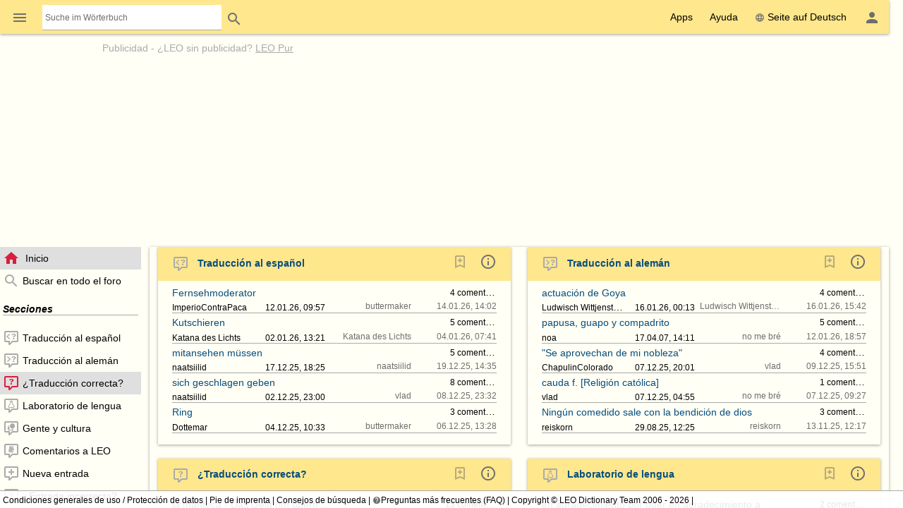

--- FILE ---
content_type: text/html; charset=UTF-8
request_url: https://dict.leo.org/forum/?idThread=924546&idForum=21&lp=esde&lang=es
body_size: 21970
content:
<!DOCTYPE html>
<html lang="es" data-dz-lp="esde" data-dz-xmlts="1768996546"><head><meta http-equiv="content-type" content="text/html; charset=UTF-8"/><meta http-equiv="X-UA-Compatible" content="IE=edge"/><meta name="viewport" content="width=device-width, minimum-scale=0.1"/><meta name="keywords" content="LEO, LEO, Alemán, Deutsch, Español, Spanisch, Diccionario, Foro, visión general"/><meta name="description" content="LEO.org: Su diccionario en Internet deEspañol-Alemán Traducciones, con foro, trainer de vocabulario y cursos de idiomas. En la web y la app."/><meta name="application-name" content="Español ⇔ Alemán Foro - leo.org"/><meta name="google" content="notranslate"/><meta itemprop="name" content="LEO.org"/><meta name="apple-itunes-app" content="app-id=396838427"/><meta name="format-detection" content="telephone=no"/><script type="module" src="/js/dist/ionic-6.7.5/ionic.esm.js"></script><script nomodule="nomodule" src="/js/dist/ionic-6.7.5/ionic.js"></script><link rel="apple-touch-icon" href="/img/favicons/esde-180.png"/><link rel="icon" type="image/png" sizes="32x32" href="/img/favicons/esde-32.png"/><link rel="icon" type="image/png" sizes="16x16" href="/img/favicons/esde-16.png"/><link rel="manifest" href="/img/favicons/esde-manifest.webmanifest"/><link rel="mask-icon" href="/img/favicons/esde-safari-pinned-tab.svg" color="#074d7e"/><meta name="msapplication-config" content="/img/favicons/esde-browserconfig.xml"/><meta name="theme-color" content="#ffffff"/><link rel="search" type="application/opensearchdescription+xml" href="/pages/helpers/shared/searches/opensearch_esde_es.xml" title="LEO Esp-Ale"/><link rel="canonical" href="https://dict.leo.org/forum/index.php?lp=esde&amp;lang=es"/><link rel="alternate" hreflang="es" href="https://dict.leo.org/forum/index.php?lp=esde&amp;lang=es"/><link rel="alternate" hreflang="de" href="https://dict.leo.org/forum/index.php?lp=esde&amp;lang=de"/><script type="text/javascript">
			window.dzConfigure = window.dzConfigure || [];
			window.dzConfigure.push(function(Conf) {
				'use strict';
				Conf.lp = "esde";
				Conf.lang = "es";
				Conf.path = "/forum/";
				// We need this for the wkal (and maybe other things)
				Conf.www = "www.leo.org";
				Conf.scope = "";

				
				
						Conf.logedon = false;
					

				Conf.adfree = false;
				Conf.loadcookiepro = false;
				Conf.webappapp = true;
				Conf.app = false;
				Conf.size = "desktop";
				
			});

			var logedon = false;

			

			window.dzUseModernJS = true;
		</script><script type="text/javascript" nomodule="nomodule">
			
			window.dzUseModernJS = false;

			
		</script><script type="application/ld+json">
			{
				"@context": "https://schema.org",
				"@type": "Organization",
				"url": "https://www.leo.org",
				"logo": "https://dict.leo.org/img/svg/leo.svg"
			}
		</script><script>
			window.dzConfigure = window.dzConfigure || []; 
			window.dzConfigure.push(function(Conf) {
				Conf.bidheadSiteArea = 'Forum';
			});
		</script><link href="/js/dist/modern/forum.webpack-6e840844.css" rel="stylesheet"/><script id="js-loader-1" type="text/javascript">
//<![CDATA[
(function() {
var RWURL = function(u) { return u; }
function w(u) { document['w'+'rite']('<s'+'cript type="text/javascript" sr'+'c="'+u+'"><'+'/s'+'cript>'); }
if (window.dzUseModernJS) w(RWURL('/js/dist/modern/forum.webpack-5787b8d9.js'));
else w(RWURL('/js/dist/compat/forum.webpack-6928b539.js'));
})();
//]]></script><noscript><link rel="stylesheet" type="text/css" href="/css/no-js.css"/><link rel="stylesheet" type="text/css" href="/css/forum-no-js.css"/></noscript><title>Español ⇔ Alemán Foro - leo.org - Página inicial</title><noscript><link href="/dict/noscript.php" rel="stylesheet" type="text/css"/></noscript></head><body id="body" class="forum" itemscope="itemscope" data-dz-vsize="lg"><script type="text/javascript">
					document.body.setAttribute("data-dz-js", "true");
				</script><div class="dz-app"><div class="dz-page" data-dz-ui="scrollarea"><div data-dz-ui="main-grid"><header><nav class="bs-1 bg-darkyellow"><ul itemprop="significantLinks" class="tab-header d-ib" role="menu"><li class="tab-item-title" data-dz-area="menu" role="menuitem" aria-haspopup="true" aria-label="Cambiar de diccionario"><span id="switchLpMenuButton" class="d-ib"><i role="img" title="Cambiar de diccionario" class="icon noselect icon_menu icon_size_24 ion-icon ion-color-fourthly p-h is-clickable"> </i></span></li><li class="tab-item-title" data-dz-ui="dictsearch:expand" role="menuitem"><form name="searchForm" data-dz-ui="dictsearch" data-dz-area="dictsearch:expand" role="search" action="/alemán-español/"><div class="inline-search bg-white p-left" data-dz-role="searchbox"><input type="search" aria-label="Suche im Wörterbuch" placeholder="Suche im Wörterbuch" class="inline-search seamless" data-dz-area="dictsearch:input" data-dz-attr="searchinput" name="search" value=""/></div><button title="Search" aria-label="Search" class="button button-flat button-round" type="submit"><i role="img" title="Search" class="icon noselect icon_magnify icon_size_24 ion-icon ion-color-fourthly "> </i></button></form></li></ul><ul class="fl-right d-ib tab-header" role="menu"><li title="" class=" tab-item-title " role="menuitem"><div class="tab-item-title-content "><div class="d-ib"><span id="toolbarsDropdownMenuButton">Apps</span></div></div><div class="tab-item-title-bar"> 
			 </div></li><li title="" class=" tab-item-title " role="menuitem"><div class="tab-item-title-content "><div class="d-ib"><span id="helpDropdownMenuButton">Ayuda</span></div></div><div class="tab-item-title-bar"> 
			 </div></li><li title="" class=" tab-item-title " role="menuitem"><div class="tab-item-title-content "><a id="switchLang" data-dz-attr="selectdict" data-dz-ui="switchlang" class="d-ib" data-dz-rel-switchto="de" href="/forum/?idThread=924546&amp;idForum=21&amp;lp=esde&amp;lang=de"><i role="img" title="web" class="icon noselect icon_web icon_size_ ion-icon ion-color-fourthly m-right"> </i>Seite auf Deutsch</a></div><div class="tab-item-title-bar"> 
			 </div></li><li title="" class=" tab-item-title " role="menuitem" aria-label="Login / Mi LEO"><div class="tab-item-title-content "><span id="userProfileMenuButton" data-dz-role="loginComponent" class="pos-r"><dzu-account-icon> </dzu-account-icon></span></div><div class="tab-item-title-bar"> 
			 </div></li></ul></nav><div id="topBranding" class="ta-c darkgray"><div><h5 class="ta-l gray"><a title="Werbung auf leo.org" href="/pages/advertise/esdeadvertising_es.html">Publicidad</a> - <a href="/myleo/subscription?lp=esde&amp;lang=es">¿LEO sin publicidad? <span class="td-u">LEO Pur</span></a></h5><div class="m-v-small" id="adv-fbanner"><div class="banner-big"><div><script>leoBidhead.setActive("banner", true, "adv-fbanner");leoBidhead.loadGTM();</script></div></div></div></div><div data-dz-ui="donateOrDeactivateAdBlock" class="ui-helper-hidden"><div class="ta-c p-h tf1 d-g ai-c jc-sa" style="grid-template-columns: repeat(2, max-content) min-content; grid-column-gap: 20px; height: 100%;"><img src="/img/svg/leo-detailed.svg" width="64" height="64" alt="LEO" title="LEO"/><div><p>¿Está utilizando un AdBlocker?</p><p>¿Desea apoyar a LEO?</p><p>Por favor, desactive el AdBlock para LEO o haga una donación.</p></div><div><button class="button button-flat donateButton" type="button">Haz un donativo</button><div role="button" class="button button-raised  ion-color-success"><a href="/myleo/subscription" onclick="">LEO Pur</a></div></div></div></div></div><dzu-modal-page id="donate-modal" close-button="true"><div class="p-large" id="donate"><h3 class="f2">Querida usuaria, querido usuario: ­</h3><div class="tf2" id="donate-add">con tu donación contribuyes al mantenimiento y al desarrollo de nuestros servicios, que realizamos con mucho entusiasmo y dedicación.</div><div class="tf2" id="donate-support">¡Muchas gracias por querer apoyar nuestro servicio con una donación!</div><div class="m-top-large tf2"><h4 class="f3">Donación por transferencia bancaria</h4>
					LEO GmbH<br/>
					Mühlweg 2b<br/>
					82054 Sauerlach<br/><br/>
					IBAN: DE41 7019 0000 0000 2930 32<br/>
					BIC: GENODEF1M01
				</div><div class="m-top-large tf2"><h4 class="f3">Donación vía Paypal</h4><form action="https://www.paypal.com/cgi-bin/webscr" method="post" target="_blank" style="height: auto"><input type="hidden" name="cmd" value="_s-xclick"/><input type="hidden" name="hosted_button_id" value="V9PSZDQPMH7BY"/><input type="image" name="submit" alt="Jetzt einfach, schnell und sicher online bezahlen – mit PayPal." src="/img/paypal/es_ES/btn_donate_LG.gif"/></form></div><div class="m-top-large tf2">Observación: Las donaciones a LEO GmbH no son deducibles a efectos fiscales.</div></div></dzu-modal-page></header><main itemprop="mainContentOfPage" id="mainContent" class="pos-r"><div id="loader" class="loader"> </div><noscript><div title="" class="alert m-bottom-medium  bg-yellow "><div><i role="img" title="i" class="icon noselect icon_alert icon_size_24 ion-icon ion-color-fourthly "> </i></div><div>Teile dieser Seite funktionieren nur mit aktiviertem JavaScript.<span data-dz-vsize-warning="lg" class="ui-helper-hidden">Die Fenstergröße wurde verändert. Bitte laden Sie die Seite neu, um sie der neuen Größe anzupassen.</span></div></div></noscript><nav data-dz-ui="nav" class="navigation l-forum-content-nav" id="leftColumn"><div><ul class="lf-ionic ion-color-tertiary navigation-content"><li class="" title=" Inicio" data-dz-nav-name="index" role="listitem" aria-selected="true"><header><a href="index.php?lp=esde&amp;lang=es"><i role="img" title="N" class="icon noselect icon_home icon_size_24 gray m-right"> </i><span class="va-m" data-dz-ui="nav-text"> Inicio</span></a></header></li><li class="" title="Buscar en todo el foro" data-dz-nav-name="search" role="listitem"><header><a href="searchForum.php?lp=esde&amp;lang=es&amp;language-forums-only=true"><i role="img" title="N" class="icon noselect icon_magnify icon_size_24 gray m-right"> </i><span class="va-m" data-dz-ui="nav-text">Buscar en todo el foro</span></a></header></li><li class="navigation-seperator"><h1 class="fw-b fs-i m-v-medium bd-b">Secciones</h1></li><li class="" title="Traducción al español" data-dz-nav-name="preview-19" role="listitem"><header><a href="previewUnsolvedquery.php?idForum=19&amp;lp=esde&amp;lang=es"><i role="img" title="N" class="icon noselect icon_left-missing icon_size_24 gray m-right"> </i><span class="va-m" data-dz-ui="nav-text">Traducción al español</span></a></header></li><li class="" title="Traducción al alemán" data-dz-nav-name="preview-20" role="listitem"><header><a href="previewUnsolvedquery.php?idForum=20&amp;lp=esde&amp;lang=es"><i role="img" title="N" class="icon noselect icon_right-missing icon_size_24 gray m-right"> </i><span class="va-m" data-dz-ui="nav-text">Traducción al alemán</span></a></header></li><li class="" title="¿Traducción correcta?" data-dz-nav-name="preview-21" role="listitem" aria-selected="true"><header><a href="previewWrongentry.php?idForum=21&amp;lp=esde&amp;lang=es"><i role="img" title="N" class="icon noselect icon_comment-question-outline icon_size_24 gray m-right"> </i><span class="va-m" data-dz-ui="nav-text">¿Traducción correcta?</span></a></header></li><li class="" title="Laboratorio de lengua" data-dz-nav-name="preview-22" role="listitem"><header><a href="previewGeneraldiscussion.php?idForum=22&amp;lp=esde&amp;lang=es"><i role="img" title="N" class="icon noselect icon_language-lab icon_size_24 gray m-right"> </i><span class="va-m" data-dz-ui="nav-text">Laboratorio de lengua</span></a></header></li><li class="" title="Gente y cultura" data-dz-nav-name="preview-27" role="listitem"><header><a href="previewGeneraldiscussion.php?idForum=27&amp;lp=esde&amp;lang=es"><i role="img" title="N" class="icon noselect icon_customs-culture icon_size_24 gray m-right"> </i><span class="va-m" data-dz-ui="nav-text">Gente y cultura</span></a></header></li><li class="" title="Comentarios a LEO" data-dz-nav-name="preview-25" role="listitem"><header><a href="previewGeneraldiscussion.php?idForum=25&amp;lp=esde&amp;lang=es"><i role="img" title="N" class="icon noselect icon_re-leo icon_size_24 gray m-right"> </i><span class="va-m" data-dz-ui="nav-text">Comentarios a LEO</span></a></header></li><li class="" title="Nueva entrada" data-dz-nav-name="preview-23" role="listitem"><header><a href="previewWrongentry.php?idForum=23&amp;lp=esde&amp;lang=es"><i role="img" title="N" class="icon noselect icon_comment-plus-outline icon_size_24 gray m-right"> </i><span class="va-m" data-dz-ui="nav-text">Nueva entrada</span></a></header></li><li class="" title="¿Entrada incorrecta?" data-dz-nav-name="preview-24" role="listitem"><header><a href="previewWrongentry.php?idForum=24&amp;lp=esde&amp;lang=es"><i role="img" title="N" class="icon noselect icon_comment-remove-outline icon_size_24 gray m-right"> </i><span class="va-m" data-dz-ui="nav-text">¿Entrada incorrecta?</span></a></header></li><li class="" title="Sala de charla" data-dz-nav-name="preview-26" role="listitem"><header><a href="previewGeneraldiscussion.php?idForum=26&amp;lp=esde&amp;lang=es"><i role="img" title="N" class="icon noselect icon_comment-processing-outline icon_size_24 gray m-right"> </i><span class="va-m" data-dz-ui="nav-text">Sala de charla</span></a></header></li><dzu-forum-nav-section></dzu-forum-nav-section><li class="" title="Guía de uso" data-dz-nav-name="manual" role="listitem"><header><a href="/pages/forum/esde/manual_es.html" data-dz-history="false"><i role="img" title="N" class="icon noselect icon_information-outline icon_size_18 gray m-right"> </i><span class="va-m" data-dz-ui="nav-text">Guía de uso</span></a></header></li><li class="" title="Netiqueta" data-dz-nav-name="netiquette" role="listitem"><header><a href="/pages/forum/esde/netiquette_es.html" data-dz-history="false"><i role="img" title="N" class="icon noselect icon_heart icon_size_18 gray m-right"> </i><span class="va-m" data-dz-ui="nav-text">Netiqueta</span></a></header></li><li class="" title="Condiciones generales de uso" data-dz-nav-name="tos" role="listitem"><header><a href="/pages/forum/esde/forumtos_es.html" data-dz-history="false"><i role="img" title="N" class="icon noselect icon_checkbox-marked-outline icon_size_18 gray m-right"> </i><span class="va-m" data-dz-ui="nav-text">Condiciones generales de uso</span></a></header></li></ul></div></nav><div id="centerColumn" class="l-forum-content-main wgt wgt-definedsize m-left-medium" data-dz-nav-role="container" data-dz-ui="pages"><ul id="content" data-dz-nav-role="content" class="wgt-content bs-1"><li class="resp-page" data-dz-nav-name="forum" aria-selected="true"><form method="POST" name="index" action="index.php?idThread=924546&amp;idForum=21&amp;lp=esde&amp;lang=es"><input type="hidden" name="lp" value="esde"/><input type="hidden" name="lang" value="es"/><noscript><input type="hidden" name="postback" value="index"/><input type="hidden" name="idForum" value=""/></noscript><div id="indexList" class="wgt wgt-fullsize" data-dz-role="container" data-dz-progress="true" data-dz-mode="overview" data-dz-vsize="lg" data-dz-path="$(this).dz(&quot;manager&quot;).root"><div class="wgt-content" data-dz-role="content" data-dz-ui="scrollarea"><div class="forumlisting" data-dz-ui="autofocus" data-dz-ui-options="{&quot;autofocus&quot;: {&quot;preventScroll&quot;: true}}"><div class="wgt-autosize wgt overview m-bottom-large" data-dz-progress="true" data-dz-vsize="lg" data-dz-name="forum_19" data-dz-role="container" data-dz-mode="overview" role="widget"><div data-dz-role="content" class="wgt-content bs-1 m-h-medium "><header class="p-left-large p-v ion-color-secondary bg-ion"><h3 class="fw-b m-v lh-24"><a class="c-link" href="previewUnsolvedquery.php?idForum=19&amp;lp=esde&amp;lang=es"><i role="img" title="left-missing" class="icon noselect icon_left-missing icon_size_24 gray m-right-medium m-v"> </i>Traducción al español</a><a class="m-left-medium fl-right m-right-large" data-dz-history="false" aria-label="Información sobre este foro" href="/pages/forum/esde/forum1_es.html" title="Información sobre este foro"><i class="icon noselect icon_information-outline icon_size_24 darkgray" role="img "> </i></a><dzu-forum-bookmark-icon color="fourthly" data-dz-js="required" data-dz-js-position="left" class="fl-right m-right"/></h3></header><section data-dz-name="unsolvedquerylisting_0" data-dz-role="container" data-dz-mode="overview" data-dz-vsize="lg" role="widget" class="wgt-autosize wgt overview p-bottom-medium"><div data-dz-role="content" class="wgt-content m-h-large p-v "><div class="d-fl forum-d-fl-resp bd-b jc-sb lh-n"><div data-dz-area="subject" class="p-top p-right  tf-singleline"><a title="Fernsehmoderator" class="c-link va-m" href="viewUnsolvedquery.php?idThread=1530928&amp;idForum=19&amp;lp=esde&amp;lang=es">Fernsehmoderator</a></div><div class="p-top p-h tf-singleline" data-dz-area="domain"><small class="darkgray"> </small></div><div class="p-top p-h tf-singleline" data-dz-area="author"><small class="ws-nw" data-dz-area="aut-c"><span data-dz-role="lookAtPerson" class=""><a target="_blank" data-dz-history="false" href="/myleo/lookAtPerson.php?idPerson=1358499&amp;lp=esde&amp;lang=es">ImperioContraPaca</a></span></small></div><div class="p-top p-h" data-dz-area="origdate"><small class="ws-nw" data-dz-area="d-c">12.01.26, 09:57</small></div><div class="p-top p-h ta-r tf-singleline" data-dz-area="answers"><small class="ws-nw"><a href="viewUnsolvedquery.php?idThread=1530928&amp;idForum=19&amp;lp=esde&amp;lang=es#followup=4" title="Ir a la respuesta más reciente"><span data-dz-area="answers-count">4</span>­ comentarios</a></small></div><div class="p-top p-left ta-r ws-nw darkgray" data-dz-area="lastreplier"><small class="tf-singleline d-ib va-tt" data-dz-area="lastreplierperson"><span data-dz-role="lookAtPerson" class=""><a target="_blank" data-dz-history="false" href="/myleo/lookAtPerson.php?idPerson=826321&amp;lp=esde&amp;lang=es">buttermaker</a></span> </small><small class="tf-singleline d-ib va-tt">14.01.26, 14:02</small></div></div><div class="d-fl forum-d-fl-resp bd-b jc-sb lh-n"><div data-dz-area="subject" class="p-top p-right  tf-singleline"><a title="Kutschieren" class="c-link va-m" href="viewUnsolvedquery.php?idThread=1530442&amp;idForum=19&amp;lp=esde&amp;lang=es">Kutschieren</a></div><div class="p-top p-h tf-singleline" data-dz-area="domain"><small class="darkgray"> </small></div><div class="p-top p-h tf-singleline" data-dz-area="author"><small class="ws-nw" data-dz-area="aut-c"><span data-dz-role="lookAtPerson" class=""><a target="_blank" data-dz-history="false" href="/myleo/lookAtPerson.php?idPerson=1360211&amp;lp=esde&amp;lang=es">Katana des Lichts</a></span></small></div><div class="p-top p-h" data-dz-area="origdate"><small class="ws-nw" data-dz-area="d-c">02.01.26, 13:21</small></div><div class="p-top p-h ta-r tf-singleline" data-dz-area="answers"><small class="ws-nw"><a href="viewUnsolvedquery.php?idThread=1530442&amp;idForum=19&amp;lp=esde&amp;lang=es#followup=5" title="Ir a la respuesta más reciente"><span data-dz-area="answers-count">5</span>­ comentarios</a></small></div><div class="p-top p-left ta-r ws-nw darkgray" data-dz-area="lastreplier"><small class="tf-singleline d-ib va-tt" data-dz-area="lastreplierperson"><span data-dz-role="lookAtPerson" class=""><a target="_blank" data-dz-history="false" href="/myleo/lookAtPerson.php?idPerson=1360211&amp;lp=esde&amp;lang=es">Katana des Lichts</a></span> </small><small class="tf-singleline d-ib va-tt">04.01.26, 07:41</small></div></div><div class="d-fl forum-d-fl-resp bd-b jc-sb lh-n"><div data-dz-area="subject" class="p-top p-right  tf-singleline"><a title="mitansehen müssen" class="c-link va-m" href="viewUnsolvedquery.php?idThread=1529705&amp;idForum=19&amp;lp=esde&amp;lang=es">mitansehen müssen</a></div><div class="p-top p-h tf-singleline" data-dz-area="domain"><small class="darkgray"> </small></div><div class="p-top p-h tf-singleline" data-dz-area="author"><small class="ws-nw" data-dz-area="aut-c"><span data-dz-role="lookAtPerson" class=""><a target="_blank" data-dz-history="false" href="/myleo/lookAtPerson.php?idPerson=751628&amp;lp=esde&amp;lang=es">naatsiilid</a></span></small></div><div class="p-top p-h" data-dz-area="origdate"><small class="ws-nw" data-dz-area="d-c">17.12.25, 18:25</small></div><div class="p-top p-h ta-r tf-singleline" data-dz-area="answers"><small class="ws-nw"><a href="viewUnsolvedquery.php?idThread=1529705&amp;idForum=19&amp;lp=esde&amp;lang=es#followup=5" title="Ir a la respuesta más reciente"><span data-dz-area="answers-count">5</span>­ comentarios</a></small></div><div class="p-top p-left ta-r ws-nw darkgray" data-dz-area="lastreplier"><small class="tf-singleline d-ib va-tt" data-dz-area="lastreplierperson"><span data-dz-role="lookAtPerson" class=""><a target="_blank" data-dz-history="false" href="/myleo/lookAtPerson.php?idPerson=751628&amp;lp=esde&amp;lang=es">naatsiilid</a></span> </small><small class="tf-singleline d-ib va-tt">19.12.25, 14:35</small></div></div><div class="d-fl forum-d-fl-resp bd-b jc-sb lh-n"><div data-dz-area="subject" class="p-top p-right  tf-singleline"><a title="sich geschlagen geben" class="c-link va-m" href="viewUnsolvedquery.php?idThread=1529197&amp;idForum=19&amp;lp=esde&amp;lang=es">sich geschlagen geben</a></div><div class="p-top p-h tf-singleline" data-dz-area="domain"><small class="darkgray"> </small></div><div class="p-top p-h tf-singleline" data-dz-area="author"><small class="ws-nw" data-dz-area="aut-c"><span data-dz-role="lookAtPerson" class=""><a target="_blank" data-dz-history="false" href="/myleo/lookAtPerson.php?idPerson=751628&amp;lp=esde&amp;lang=es">naatsiilid</a></span></small></div><div class="p-top p-h" data-dz-area="origdate"><small class="ws-nw" data-dz-area="d-c">02.12.25, 23:00</small></div><div class="p-top p-h ta-r tf-singleline" data-dz-area="answers"><small class="ws-nw"><a href="viewUnsolvedquery.php?idThread=1529197&amp;idForum=19&amp;lp=esde&amp;lang=es#followup=8" title="Ir a la respuesta más reciente"><span data-dz-area="answers-count">8</span>­ comentarios</a></small></div><div class="p-top p-left ta-r ws-nw darkgray" data-dz-area="lastreplier"><small class="tf-singleline d-ib va-tt" data-dz-area="lastreplierperson"><span data-dz-role="lookAtPerson" class=""><a target="_blank" data-dz-history="false" href="/myleo/lookAtPerson.php?idPerson=419882&amp;lp=esde&amp;lang=es">vlad</a></span> </small><small class="tf-singleline d-ib va-tt">08.12.25, 23:32</small></div></div><div class="d-fl forum-d-fl-resp bd-b jc-sb lh-n"><div data-dz-area="subject" class="p-top p-right  tf-singleline"><a title="Ring" class="c-link va-m" href="viewUnsolvedquery.php?idThread=1529236&amp;idForum=19&amp;lp=esde&amp;lang=es">Ring</a></div><div class="p-top p-h tf-singleline" data-dz-area="domain"><small class="darkgray"> </small></div><div class="p-top p-h tf-singleline" data-dz-area="author"><small class="ws-nw" data-dz-area="aut-c"><span data-dz-role="lookAtPerson" class=""><a target="_blank" data-dz-history="false" href="/myleo/lookAtPerson.php?idPerson=481970&amp;lp=esde&amp;lang=es">Dottemar</a></span></small></div><div class="p-top p-h" data-dz-area="origdate"><small class="ws-nw" data-dz-area="d-c">04.12.25, 10:33</small></div><div class="p-top p-h ta-r tf-singleline" data-dz-area="answers"><small class="ws-nw"><a href="viewUnsolvedquery.php?idThread=1529236&amp;idForum=19&amp;lp=esde&amp;lang=es#followup=3" title="Ir a la respuesta más reciente"><span data-dz-area="answers-count">3</span>­ comentarios</a></small></div><div class="p-top p-left ta-r ws-nw darkgray" data-dz-area="lastreplier"><small class="tf-singleline d-ib va-tt" data-dz-area="lastreplierperson"><span data-dz-role="lookAtPerson" class=""><a target="_blank" data-dz-history="false" href="/myleo/lookAtPerson.php?idPerson=826321&amp;lp=esde&amp;lang=es">buttermaker</a></span> </small><small class="tf-singleline d-ib va-tt">06.12.25, 13:28</small></div></div></div></section></div></div><div class="wgt-autosize wgt overview m-bottom-large" data-dz-progress="true" data-dz-vsize="lg" data-dz-name="forum_20" data-dz-role="container" data-dz-mode="overview" role="widget"><div data-dz-role="content" class="wgt-content bs-1 m-h-medium "><header class="p-left-large p-v ion-color-secondary bg-ion"><h3 class="fw-b m-v lh-24"><a class="c-link" href="previewUnsolvedquery.php?idForum=20&amp;lp=esde&amp;lang=es"><i role="img" title="right-missing" class="icon noselect icon_right-missing icon_size_24 gray m-right-medium m-v"> </i>Traducción al alemán</a><a class="m-left-medium fl-right m-right-large" data-dz-history="false" aria-label="Información sobre este foro" href="/pages/forum/esde/forum2_es.html" title="Información sobre este foro"><i class="icon noselect icon_information-outline icon_size_24 darkgray" role="img "> </i></a><dzu-forum-bookmark-icon color="fourthly" data-dz-js="required" data-dz-js-position="left" class="fl-right m-right"/></h3></header><section data-dz-name="unsolvedquerylisting_0" data-dz-role="container" data-dz-mode="overview" data-dz-vsize="lg" role="widget" class="wgt-autosize wgt overview p-bottom-medium"><div data-dz-role="content" class="wgt-content m-h-large p-v "><div class="d-fl forum-d-fl-resp bd-b jc-sb lh-n"><div data-dz-area="subject" class="p-top p-right  tf-singleline"><a title="actuación de Goya" class="c-link va-m" href="viewUnsolvedquery.php?idThread=1531133&amp;idForum=20&amp;lp=esde&amp;lang=es">actuación de Goya</a></div><div class="p-top p-h tf-singleline" data-dz-area="domain"><small class="darkgray"> </small></div><div class="p-top p-h tf-singleline" data-dz-area="author"><small class="ws-nw" data-dz-area="aut-c"><span data-dz-role="lookAtPerson" class=""><a target="_blank" data-dz-history="false" href="/myleo/lookAtPerson.php?idPerson=3139602&amp;lp=esde&amp;lang=es">Ludwisch Wittjenstein</a></span></small></div><div class="p-top p-h" data-dz-area="origdate"><small class="ws-nw" data-dz-area="d-c">16.01.26, 00:13</small></div><div class="p-top p-h ta-r tf-singleline" data-dz-area="answers"><small class="ws-nw"><a href="viewUnsolvedquery.php?idThread=1531133&amp;idForum=20&amp;lp=esde&amp;lang=es#followup=4" title="Ir a la respuesta más reciente"><span data-dz-area="answers-count">4</span>­ comentarios</a></small></div><div class="p-top p-left ta-r ws-nw darkgray" data-dz-area="lastreplier"><small class="tf-singleline d-ib va-tt" data-dz-area="lastreplierperson"><span data-dz-role="lookAtPerson" class=""><a target="_blank" data-dz-history="false" href="/myleo/lookAtPerson.php?idPerson=3139602&amp;lp=esde&amp;lang=es">Ludwisch Wittjenstein</a></span> </small><small class="tf-singleline d-ib va-tt">16.01.26, 15:42</small></div></div><div class="d-fl forum-d-fl-resp bd-b jc-sb lh-n"><div data-dz-area="subject" class="p-top p-right  tf-singleline"><a title="papusa, guapo y compadrito" class="c-link va-m" href="viewUnsolvedquery.php?idThread=277221&amp;idForum=20&amp;lp=esde&amp;lang=es">papusa, guapo y compadrito</a></div><div class="p-top p-h tf-singleline" data-dz-area="domain"><small class="darkgray"> </small></div><div class="p-top p-h tf-singleline" data-dz-area="author"><small title="Este usuario ya no está registrado">noa</small></div><div class="p-top p-h" data-dz-area="origdate"><small class="ws-nw" data-dz-area="d-c">17.04.07, 14:11</small></div><div class="p-top p-h ta-r tf-singleline" data-dz-area="answers"><small class="ws-nw"><a href="viewUnsolvedquery.php?idThread=277221&amp;idForum=20&amp;lp=esde&amp;lang=es#followup=5" title="Ir a la respuesta más reciente"><span data-dz-area="answers-count">5</span>­ comentarios</a></small></div><div class="p-top p-left ta-r ws-nw darkgray" data-dz-area="lastreplier"><small class="tf-singleline d-ib va-tt" data-dz-area="lastreplierperson"><span data-dz-role="lookAtPerson" class=""><a target="_blank" data-dz-history="false" href="/myleo/lookAtPerson.php?idPerson=700807&amp;lp=esde&amp;lang=es">no me bré</a></span> </small><small class="tf-singleline d-ib va-tt">12.01.26, 18:57</small></div></div><div class="d-fl forum-d-fl-resp bd-b jc-sb lh-n"><div data-dz-area="subject" class="p-top p-right  tf-singleline"><a title="&quot;Se aprovechan de mi nobleza&quot;" class="c-link va-m" href="viewUnsolvedquery.php?idThread=1529346&amp;idForum=20&amp;lp=esde&amp;lang=es">"Se aprovechan de mi nobleza"</a></div><div class="p-top p-h tf-singleline" data-dz-area="domain"><small class="darkgray"> </small></div><div class="p-top p-h tf-singleline" data-dz-area="author"><small class="ws-nw" data-dz-area="aut-c"><span data-dz-role="lookAtPerson" class=""><a target="_blank" data-dz-history="false" href="/myleo/lookAtPerson.php?idPerson=4506546&amp;lp=esde&amp;lang=es">ChapulinColorado</a></span></small></div><div class="p-top p-h" data-dz-area="origdate"><small class="ws-nw" data-dz-area="d-c">07.12.25, 20:01</small></div><div class="p-top p-h ta-r tf-singleline" data-dz-area="answers"><small class="ws-nw"><a href="viewUnsolvedquery.php?idThread=1529346&amp;idForum=20&amp;lp=esde&amp;lang=es#followup=4" title="Ir a la respuesta más reciente"><span data-dz-area="answers-count">4</span>­ comentarios</a></small></div><div class="p-top p-left ta-r ws-nw darkgray" data-dz-area="lastreplier"><small class="tf-singleline d-ib va-tt" data-dz-area="lastreplierperson"><span data-dz-role="lookAtPerson" class=""><a target="_blank" data-dz-history="false" href="/myleo/lookAtPerson.php?idPerson=419882&amp;lp=esde&amp;lang=es">vlad</a></span> </small><small class="tf-singleline d-ib va-tt">09.12.25, 15:51</small></div></div><div class="d-fl forum-d-fl-resp bd-b jc-sb lh-n"><div data-dz-area="subject" class="p-top p-right  tf-singleline"><a title="cauda f. [Religión católica]" class="c-link va-m" href="viewUnsolvedquery.php?idThread=1529319&amp;idForum=20&amp;lp=esde&amp;lang=es">cauda f. [Religión católica]</a></div><div class="p-top p-h tf-singleline" data-dz-area="domain"><small class="darkgray"> </small></div><div class="p-top p-h tf-singleline" data-dz-area="author"><small class="ws-nw" data-dz-area="aut-c"><span data-dz-role="lookAtPerson" class=""><a target="_blank" data-dz-history="false" href="/myleo/lookAtPerson.php?idPerson=419882&amp;lp=esde&amp;lang=es">vlad</a></span></small></div><div class="p-top p-h" data-dz-area="origdate"><small class="ws-nw" data-dz-area="d-c">07.12.25, 04:55</small></div><div class="p-top p-h ta-r tf-singleline" data-dz-area="answers"><small class="ws-nw"><a href="viewUnsolvedquery.php?idThread=1529319&amp;idForum=20&amp;lp=esde&amp;lang=es#followup=1" title="Ir a la respuesta más reciente"><span data-dz-area="answers-count">1</span> comentario</a></small></div><div class="p-top p-left ta-r ws-nw darkgray" data-dz-area="lastreplier"><small class="tf-singleline d-ib va-tt" data-dz-area="lastreplierperson"><span data-dz-role="lookAtPerson" class=""><a target="_blank" data-dz-history="false" href="/myleo/lookAtPerson.php?idPerson=700807&amp;lp=esde&amp;lang=es">no me bré</a></span> </small><small class="tf-singleline d-ib va-tt">07.12.25, 09:27</small></div></div><div class="d-fl forum-d-fl-resp bd-b jc-sb lh-n"><div data-dz-area="subject" class="p-top p-right  tf-singleline"><a title="Ningún comedido sale con la bendición de dios" class="c-link va-m" href="viewUnsolvedquery.php?idThread=1525824&amp;idForum=20&amp;lp=esde&amp;lang=es">Ningún comedido sale con la bendición de dios</a></div><div class="p-top p-h tf-singleline" data-dz-area="domain"><small class="darkgray"> </small></div><div class="p-top p-h tf-singleline" data-dz-area="author"><small class="ws-nw" data-dz-area="aut-c"><span data-dz-role="lookAtPerson" class=""><a target="_blank" data-dz-history="false" href="/myleo/lookAtPerson.php?idPerson=815656&amp;lp=esde&amp;lang=es">reiskorn</a></span></small></div><div class="p-top p-h" data-dz-area="origdate"><small class="ws-nw" data-dz-area="d-c">29.08.25, 12:25</small></div><div class="p-top p-h ta-r tf-singleline" data-dz-area="answers"><small class="ws-nw"><a href="viewUnsolvedquery.php?idThread=1525824&amp;idForum=20&amp;lp=esde&amp;lang=es#followup=3" title="Ir a la respuesta más reciente"><span data-dz-area="answers-count">3</span>­ comentarios</a></small></div><div class="p-top p-left ta-r ws-nw darkgray" data-dz-area="lastreplier"><small class="tf-singleline d-ib va-tt" data-dz-area="lastreplierperson"><span data-dz-role="lookAtPerson" class=""><a target="_blank" data-dz-history="false" href="/myleo/lookAtPerson.php?idPerson=815656&amp;lp=esde&amp;lang=es">reiskorn</a></span> </small><small class="tf-singleline d-ib va-tt">13.11.25, 12:17</small></div></div></div></section></div></div><div class="wgt-autosize wgt overview m-bottom-large" data-dz-progress="true" data-dz-vsize="lg" data-dz-name="forum_21" data-dz-role="container" data-dz-mode="overview" role="widget"><div data-dz-role="content" class="wgt-content bs-1 m-h-medium "><header class="p-left-large p-v ion-color-secondary bg-ion"><h3 class="fw-b m-v lh-24"><a class="c-link" href="previewWrongentry.php?idForum=21&amp;lp=esde&amp;lang=es"><i role="img" title="comment-question-outline" class="icon noselect icon_comment-question-outline icon_size_24 gray m-right-medium m-v"> </i>¿Traducción correcta?</a><a class="m-left-medium fl-right m-right-large" data-dz-history="false" aria-label="Información sobre este foro" href="/pages/forum/esde/forum3_es.html" title="Información sobre este foro"><i class="icon noselect icon_information-outline icon_size_24 darkgray" role="img "> </i></a><dzu-forum-bookmark-icon color="fourthly" data-dz-js="required" data-dz-js-position="left" class="fl-right m-right"/></h3></header><section data-dz-name="wrongentrylisting_0" data-dz-role="container" data-dz-mode="overview" data-dz-vsize="lg" role="widget" class="wgt-autosize wgt overview p-bottom-medium"><div data-dz-role="content" class="wgt-content m-h-large p-v "><div class="d-fl forum-d-fl-resp bd-b jc-sb lh-n"><div data-dz-area="subject" class="p-top p-right "><a title="la manteca - Das Geld (im übertragenen Sinne)" class="c-link" href="viewWrongentry.php?idThread=700551&amp;idForum=21&amp;lp=esde&amp;lang=es"><span class="tf-singleline va-m d-ib" data-dz-area="subject-part">la manteca</span><span class="tf-singleline va-m d-ib" data-dz-area="subject-part"> - Das Geld (im übertragenen Sinne)</span></a></div><div class="p-top p-h tf-singleline" data-dz-area="domain"><small class="darkgray"> </small></div><div class="p-top p-h tf-singleline" data-dz-area="author"><small title="Este usuario ya no está registrado">tsu</small></div><div class="p-top p-h" data-dz-area="origdate"><small class="ws-nw" data-dz-area="d-c">26.03.09, 15:17</small></div><div class="p-top p-h ta-r tf-singleline" data-dz-area="answers"><small class="ws-nw"><a href="viewWrongentry.php?idThread=700551&amp;idForum=21&amp;lp=esde&amp;lang=es#followup=15" title="Ir a la respuesta más reciente"><span data-dz-area="answers-count">15</span>­ comentarios</a></small></div><div class="p-top p-left ta-r ws-nw darkgray" data-dz-area="lastreplier"><small class="tf-singleline d-ib va-tt" data-dz-area="lastreplierperson"><span data-dz-role="lookAtPerson" class=""><a target="_blank" data-dz-history="false" href="/myleo/lookAtPerson.php?idPerson=419882&amp;lp=esde&amp;lang=es">vlad</a></span> </small><small class="tf-singleline d-ib va-tt">01.12.25, 20:21</small></div></div><div class="d-fl forum-d-fl-resp bd-b jc-sb lh-n"><div data-dz-area="subject" class="p-top p-right "><a title="...pero ya - ...und zwar sofort." class="c-link" href="viewWrongentry.php?idThread=1528707&amp;idForum=21&amp;lp=esde&amp;lang=es"><span class="tf-singleline va-m d-ib" data-dz-area="subject-part">...pero ya</span><span class="tf-singleline va-m d-ib" data-dz-area="subject-part"> - ...und zwar sofort.</span></a></div><div class="p-top p-h tf-singleline" data-dz-area="domain"><small class="darkgray"> </small></div><div class="p-top p-h tf-singleline" data-dz-area="author"><small class="ws-nw" data-dz-area="aut-c"><span data-dz-role="lookAtPerson" class=""><a target="_blank" data-dz-history="false" href="/myleo/lookAtPerson.php?idPerson=991550&amp;lp=esde&amp;lang=es">Jesse_Pinkman</a></span></small></div><div class="p-top p-h" data-dz-area="origdate"><small class="ws-nw" data-dz-area="d-c">19.11.25, 22:13</small></div><div class="p-top p-h ta-r tf-singleline" data-dz-area="answers"><small class="ws-nw"><a href="viewWrongentry.php?idThread=1528707&amp;idForum=21&amp;lp=esde&amp;lang=es#followup=6" title="Ir a la respuesta más reciente"><span data-dz-area="answers-count">6</span>­ comentarios</a></small></div><div class="p-top p-left ta-r ws-nw darkgray" data-dz-area="lastreplier"><small class="tf-singleline d-ib va-tt" data-dz-area="lastreplierperson"><span data-dz-role="lookAtPerson" class=""><a target="_blank" data-dz-history="false" href="/myleo/lookAtPerson.php?idPerson=826321&amp;lp=esde&amp;lang=es">buttermaker</a></span> </small><small class="tf-singleline d-ib va-tt">20.11.25, 16:25</small></div></div><div class="d-fl forum-d-fl-resp bd-b jc-sb lh-n"><div data-dz-area="subject" class="p-top p-right "><a title="Llampuga - Goldmakrele" class="c-link" href="viewWrongentry.php?idThread=1527079&amp;idForum=21&amp;lp=esde&amp;lang=es"><span class="tf-singleline va-m d-ib" data-dz-area="subject-part">Llampuga</span><span class="tf-singleline va-m d-ib" data-dz-area="subject-part"> - Goldmakrele</span></a></div><div class="p-top p-h tf-singleline" data-dz-area="domain"><small class="darkgray"> </small></div><div class="p-top p-h tf-singleline" data-dz-area="author"><small class="ws-nw" data-dz-area="aut-c"><span data-dz-role="lookAtPerson" class=""><a target="_blank" data-dz-history="false" href="/myleo/lookAtPerson.php?idPerson=1313470&amp;lp=esde&amp;lang=es">Kurt A.</a></span></small></div><div class="p-top p-h" data-dz-area="origdate"><small class="ws-nw" data-dz-area="d-c">12.10.25, 14:03</small></div><div class="p-top p-h ta-r tf-singleline" data-dz-area="answers"><small class="ws-nw"><a href="viewWrongentry.php?idThread=1527079&amp;idForum=21&amp;lp=esde&amp;lang=es#followup=7" title="Ir a la respuesta más reciente"><span data-dz-area="answers-count">7</span>­ comentarios</a></small></div><div class="p-top p-left ta-r ws-nw darkgray" data-dz-area="lastreplier"><small class="tf-singleline d-ib va-tt" data-dz-area="lastreplierperson"><span data-dz-role="lookAtPerson" class=""><a target="_blank" data-dz-history="false" href="/myleo/lookAtPerson.php?idPerson=1313470&amp;lp=esde&amp;lang=es">Kurt A.</a></span> </small><small class="tf-singleline d-ib va-tt">11.11.25, 23:06</small></div></div><div class="d-fl forum-d-fl-resp bd-b jc-sb lh-n"><div data-dz-area="subject" class="p-top p-right "><a title="Ich brauch auch deine Hilfe. - por favor, necessito tuya ayudo tambien" class="c-link" href="viewWrongentry.php?idThread=981494&amp;idForum=21&amp;lp=esde&amp;lang=es"><span class="tf-singleline va-m d-ib" data-dz-area="subject-part">Ich brauch auch deine Hilfe.</span><span class="tf-singleline va-m d-ib" data-dz-area="subject-part"> - por favor, necessito tuya ayudo tambien</span></a></div><div class="p-top p-h tf-singleline" data-dz-area="domain"><small class="darkgray"> </small></div><div class="p-top p-h tf-singleline" data-dz-area="author"><small title="Este usuario ya no está registrado">zwergnase</small></div><div class="p-top p-h" data-dz-area="origdate"><small class="ws-nw" data-dz-area="d-c">14.09.10, 08:40</small></div><div class="p-top p-h ta-r tf-singleline" data-dz-area="answers"><small class="ws-nw"><a href="viewWrongentry.php?idThread=981494&amp;idForum=21&amp;lp=esde&amp;lang=es#followup=3" title="Ir a la respuesta más reciente"><span data-dz-area="answers-count">3</span>­ comentarios</a></small></div><div class="p-top p-left ta-r ws-nw darkgray" data-dz-area="lastreplier"><small class="tf-singleline d-ib va-tt" data-dz-area="lastreplierperson"><span data-dz-role="lookAtPerson" class=""><a target="_blank" data-dz-history="false" href="/myleo/lookAtPerson.php?idPerson=700807&amp;lp=esde&amp;lang=es">no me bré</a></span> </small><small class="tf-singleline d-ib va-tt">06.11.25, 17:26</small></div></div><div class="d-fl forum-d-fl-resp bd-b jc-sb lh-n"><div data-dz-area="subject" class="p-top p-right "><a title="(Wie geht es Dir?) Besser als ich es verdient habe. - Mejor de lo que merezco" class="c-link" href="viewWrongentry.php?idThread=1527753&amp;idForum=21&amp;lp=esde&amp;lang=es"><span class="tf-singleline va-m d-ib" data-dz-area="subject-part">(Wie geht es Dir?) Besser als ich es verdient habe.</span><span class="tf-singleline va-m d-ib" data-dz-area="subject-part"> - Mejor de lo que merezco</span></a></div><div class="p-top p-h tf-singleline" data-dz-area="domain"><small class="darkgray"> </small></div><div class="p-top p-h tf-singleline" data-dz-area="author"><small class="ws-nw" data-dz-area="aut-c"><span data-dz-role="lookAtPerson" class=""><a target="_blank" data-dz-history="false" href="/myleo/lookAtPerson.php?idPerson=991550&amp;lp=esde&amp;lang=es">Jesse_Pinkman</a></span></small></div><div class="p-top p-h" data-dz-area="origdate"><small class="ws-nw" data-dz-area="d-c">04.11.25, 19:06</small></div><div class="p-top p-h ta-r tf-singleline" data-dz-area="answers"><small class="ws-nw"><a href="viewWrongentry.php?idThread=1527753&amp;idForum=21&amp;lp=esde&amp;lang=es#followup=4" title="Ir a la respuesta más reciente"><span data-dz-area="answers-count">4</span>­ comentarios</a></small></div><div class="p-top p-left ta-r ws-nw darkgray" data-dz-area="lastreplier"><small class="tf-singleline d-ib va-tt" data-dz-area="lastreplierperson"><span data-dz-role="lookAtPerson" class=""><a target="_blank" data-dz-history="false" href="/myleo/lookAtPerson.php?idPerson=991550&amp;lp=esde&amp;lang=es">Jesse_Pinkman</a></span> </small><small class="tf-singleline d-ib va-tt">05.11.25, 08:05</small></div></div></div></section></div></div><div class="wgt-autosize wgt overview m-bottom-large" data-dz-progress="true" data-dz-vsize="lg" data-dz-name="forum_22" data-dz-role="container" data-dz-mode="overview" role="widget"><div data-dz-role="content" class="wgt-content bs-1 m-h-medium "><header class="p-left-large p-v ion-color-secondary bg-ion"><h3 class="fw-b m-v lh-24"><a class="c-link" href="previewGeneraldiscussion.php?idForum=22&amp;lp=esde&amp;lang=es"><i role="img" title="language-lab" class="icon noselect icon_language-lab icon_size_24 gray m-right-medium m-v"> </i>Laboratorio de lengua</a><a class="m-left-medium fl-right m-right-large" data-dz-history="false" aria-label="Información sobre este foro" href="/pages/forum/esde/forum4_es.html" title="Información sobre este foro"><i class="icon noselect icon_information-outline icon_size_24 darkgray" role="img "> </i></a><dzu-forum-bookmark-icon color="fourthly" data-dz-js="required" data-dz-js-position="left" class="fl-right m-right"/></h3></header><section data-dz-name="generaldiscussionlisting_0" data-dz-role="container" data-dz-mode="overview" data-dz-vsize="lg" role="widget" class="wgt-autosize wgt overview p-bottom-medium"><div data-dz-role="content" class="wgt-content m-h-large p-v "><div class="d-fl forum-d-fl-resp bd-b jc-sb lh-n"><div data-dz-area="subject" class="p-top p-right  tf-singleline"><a title="en agradecimiento por oder en agradecimiento a" class="c-link va-m" href="viewGeneraldiscussion.php?idThread=1529737&amp;idForum=22&amp;lp=esde&amp;lang=es">en agradecimiento por oder en agradecimiento a</a></div><div class="p-top p-h tf-singleline" data-dz-area="domain"><small class="darkgray"> </small></div><div class="p-top p-h tf-singleline" data-dz-area="author"><small class="ws-nw" data-dz-area="aut-c"><span data-dz-role="lookAtPerson" class=""><a target="_blank" data-dz-history="false" href="/myleo/lookAtPerson.php?idPerson=641043&amp;lp=esde&amp;lang=es">wani</a></span></small></div><div class="p-top p-h" data-dz-area="origdate"><small class="ws-nw" data-dz-area="d-c">18.12.25, 19:58</small></div><div class="p-top p-h ta-r tf-singleline" data-dz-area="answers"><small class="ws-nw"><a href="viewGeneraldiscussion.php?idThread=1529737&amp;idForum=22&amp;lp=esde&amp;lang=es#followup=2" title="Ir a la respuesta más reciente"><span data-dz-area="answers-count">2</span>­ comentarios</a></small></div><div class="p-top p-left ta-r ws-nw darkgray" data-dz-area="lastreplier"><small class="tf-singleline d-ib va-tt" data-dz-area="lastreplierperson"><span data-dz-role="lookAtPerson" class=""><a target="_blank" data-dz-history="false" href="/myleo/lookAtPerson.php?idPerson=641043&amp;lp=esde&amp;lang=es">wani</a></span> </small><small class="tf-singleline d-ib va-tt">19.12.25, 10:00</small></div></div><div class="d-fl forum-d-fl-resp bd-b jc-sb lh-n"><div data-dz-area="subject" class="p-top p-right  tf-singleline"><a title="Pflegeheim vs. Betreutes Wohnen" class="c-link va-m" href="viewGeneraldiscussion.php?idThread=1529351&amp;idForum=22&amp;lp=esde&amp;lang=es">Pflegeheim vs. Betreutes Wohnen</a></div><div class="p-top p-h tf-singleline" data-dz-area="domain"><small class="darkgray"> </small></div><div class="p-top p-h tf-singleline" data-dz-area="author"><small class="ws-nw" data-dz-area="aut-c"><span data-dz-role="lookAtPerson" class=""><a target="_blank" data-dz-history="false" href="/myleo/lookAtPerson.php?idPerson=991550&amp;lp=esde&amp;lang=es">Jesse_Pinkman</a></span></small></div><div class="p-top p-h" data-dz-area="origdate"><small class="ws-nw" data-dz-area="d-c">08.12.25, 09:48</small></div><div class="p-top p-h ta-r tf-singleline" data-dz-area="answers"><small class="ws-nw"><a href="viewGeneraldiscussion.php?idThread=1529351&amp;idForum=22&amp;lp=esde&amp;lang=es#followup=3" title="Ir a la respuesta más reciente"><span data-dz-area="answers-count">3</span>­ comentarios</a></small></div><div class="p-top p-left ta-r ws-nw darkgray" data-dz-area="lastreplier"><small class="tf-singleline d-ib va-tt" data-dz-area="lastreplierperson"><span data-dz-role="lookAtPerson" class=""><a target="_blank" data-dz-history="false" href="/myleo/lookAtPerson.php?idPerson=991550&amp;lp=esde&amp;lang=es">Jesse_Pinkman</a></span> </small><small class="tf-singleline d-ib va-tt">09.12.25, 20:24</small></div></div><div class="d-fl forum-d-fl-resp bd-b jc-sb lh-n"><div data-dz-area="subject" class="p-top p-right  tf-singleline"><a title="¿De dónde vienes?" class="c-link va-m" href="viewGeneraldiscussion.php?idThread=1528922&amp;idForum=22&amp;lp=esde&amp;lang=es">¿De dónde vienes?</a></div><div class="p-top p-h tf-singleline" data-dz-area="domain"><small class="darkgray"> </small></div><div class="p-top p-h tf-singleline" data-dz-area="author"><small class="ws-nw" data-dz-area="aut-c"><span data-dz-role="lookAtPerson" class=""><a target="_blank" data-dz-history="false" href="/myleo/lookAtPerson.php?idPerson=641043&amp;lp=esde&amp;lang=es">wani</a></span></small></div><div class="p-top p-h" data-dz-area="origdate"><small class="ws-nw" data-dz-area="d-c">26.11.25, 09:38</small></div><div class="p-top p-h ta-r tf-singleline" data-dz-area="answers"><small class="ws-nw"><a href="viewGeneraldiscussion.php?idThread=1528922&amp;idForum=22&amp;lp=esde&amp;lang=es#followup=5" title="Ir a la respuesta más reciente"><span data-dz-area="answers-count">5</span>­ comentarios</a></small></div><div class="p-top p-left ta-r ws-nw darkgray" data-dz-area="lastreplier"><small class="tf-singleline d-ib va-tt" data-dz-area="lastreplierperson"><span data-dz-role="lookAtPerson" class=""><a target="_blank" data-dz-history="false" href="/myleo/lookAtPerson.php?idPerson=641043&amp;lp=esde&amp;lang=es">wani</a></span> </small><small class="tf-singleline d-ib va-tt">27.11.25, 21:05</small></div></div><div class="d-fl forum-d-fl-resp bd-b jc-sb lh-n"><div data-dz-area="subject" class="p-top p-right  tf-singleline"><a title="der Schreck, Plural &quot;die Schrecke&quot; ?" class="c-link va-m" href="viewGeneraldiscussion.php?idThread=1528383&amp;idForum=22&amp;lp=esde&amp;lang=es">der Schreck, Plural "die Schrecke" ?</a></div><div class="p-top p-h tf-singleline" data-dz-area="domain"><small class="darkgray"> </small></div><div class="p-top p-h tf-singleline" data-dz-area="author"><small class="ws-nw" data-dz-area="aut-c"><span data-dz-role="lookAtPerson" class=""><a target="_blank" data-dz-history="false" href="/myleo/lookAtPerson.php?idPerson=751628&amp;lp=esde&amp;lang=es">naatsiilid</a></span></small></div><div class="p-top p-h" data-dz-area="origdate"><small class="ws-nw" data-dz-area="d-c">08.11.25, 22:45</small></div><div class="p-top p-h ta-r tf-singleline" data-dz-area="answers"><small class="ws-nw"><a href="viewGeneraldiscussion.php?idThread=1528383&amp;idForum=22&amp;lp=esde&amp;lang=es#followup=6" title="Ir a la respuesta más reciente"><span data-dz-area="answers-count">6</span>­ comentarios</a></small></div><div class="p-top p-left ta-r ws-nw darkgray" data-dz-area="lastreplier"><small class="tf-singleline d-ib va-tt" data-dz-area="lastreplierperson"><span data-dz-role="lookAtPerson" class=""><a target="_blank" data-dz-history="false" href="/myleo/lookAtPerson.php?idPerson=991550&amp;lp=esde&amp;lang=es">Jesse_Pinkman</a></span> </small><small class="tf-singleline d-ib va-tt">24.11.25, 22:04</small></div></div><div class="d-fl forum-d-fl-resp bd-b jc-sb lh-n"><div data-dz-area="subject" class="p-top p-right  tf-singleline"><a title="Anrede mit caballero in Spanien (modernes Spanisch)" class="c-link va-m" href="viewGeneraldiscussion.php?idThread=1523952&amp;idForum=22&amp;lp=esde&amp;lang=es">Anrede mit caballero in Spanien (modernes Spanisch)</a></div><div class="p-top p-h tf-singleline" data-dz-area="domain"><small class="darkgray"> </small></div><div class="p-top p-h tf-singleline" data-dz-area="author"><small class="ws-nw" data-dz-area="aut-c"><span data-dz-role="lookAtPerson" class=""><a target="_blank" data-dz-history="false" href="/myleo/lookAtPerson.php?idPerson=3139602&amp;lp=esde&amp;lang=es">Ludwisch Wittjenstein</a></span></small></div><div class="p-top p-h" data-dz-area="origdate"><small class="ws-nw" data-dz-area="d-c">30.06.25, 15:52</small></div><div class="p-top p-h ta-r tf-singleline" data-dz-area="answers"><small class="ws-nw"><a href="viewGeneraldiscussion.php?idThread=1523952&amp;idForum=22&amp;lp=esde&amp;lang=es#followup=10" title="Ir a la respuesta más reciente"><span data-dz-area="answers-count">10</span>­ comentarios</a></small></div><div class="p-top p-left ta-r ws-nw darkgray" data-dz-area="lastreplier"><small class="tf-singleline d-ib va-tt" data-dz-area="lastreplierperson"><span data-dz-role="lookAtPerson" class=""><a target="_blank" data-dz-history="false" href="/myleo/lookAtPerson.php?idPerson=950828&amp;lp=esde&amp;lang=es">omniamea</a></span> </small><small class="tf-singleline d-ib va-tt">14.11.25, 17:10</small></div></div></div></section></div></div><div class="wgt-autosize wgt overview m-bottom-large" data-dz-progress="true" data-dz-vsize="lg" data-dz-name="forum_27" data-dz-role="container" data-dz-mode="overview" role="widget"><div data-dz-role="content" class="wgt-content bs-1 m-h-medium "><header class="p-left-large p-v ion-color-secondary bg-ion"><h3 class="fw-b m-v lh-24"><a class="c-link" href="previewGeneraldiscussion.php?idForum=27&amp;lp=esde&amp;lang=es"><i role="img" title="customs-culture" class="icon noselect icon_customs-culture icon_size_24 gray m-right-medium m-v"> </i>Gente y cultura</a><a class="m-left-medium fl-right m-right-large" data-dz-history="false" aria-label="Información sobre este foro" href="/pages/forum/esde/forum5_es.html" title="Información sobre este foro"><i class="icon noselect icon_information-outline icon_size_24 darkgray" role="img "> </i></a><dzu-forum-bookmark-icon color="fourthly" data-dz-js="required" data-dz-js-position="left" class="fl-right m-right"/></h3></header><section data-dz-name="generaldiscussionlisting_0" data-dz-role="container" data-dz-mode="overview" data-dz-vsize="lg" role="widget" class="wgt-autosize wgt overview p-bottom-medium"><div data-dz-role="content" class="wgt-content m-h-large p-v "><div class="d-fl forum-d-fl-resp bd-b jc-sb lh-n"><div data-dz-area="subject" class="p-top p-right  tf-singleline"><a title="Franco" class="c-link va-m" href="viewGeneraldiscussion.php?idThread=1205360&amp;idForum=27&amp;lp=esde&amp;lang=es">Franco</a></div><div class="p-top p-h tf-singleline" data-dz-area="domain"><small class="darkgray"> </small></div><div class="p-top p-h tf-singleline" data-dz-area="author"><small class="ws-nw" data-dz-area="aut-c"><span data-dz-role="lookAtPerson" class=""><a target="_blank" data-dz-history="false" href="/myleo/lookAtPerson.php?idPerson=728456&amp;lp=esde&amp;lang=es">julielie</a></span></small></div><div class="p-top p-h" data-dz-area="origdate"><small class="ws-nw" data-dz-area="d-c">07.05.13, 22:56</small></div><div class="p-top p-h ta-r tf-singleline" data-dz-area="answers"><small class="ws-nw"><a href="viewGeneraldiscussion.php?idThread=1205360&amp;idForum=27&amp;lp=esde&amp;lang=es#followup=6" title="Ir a la respuesta más reciente"><span data-dz-area="answers-count">6</span>­ comentarios</a></small></div><div class="p-top p-left ta-r ws-nw darkgray" data-dz-area="lastreplier"><small class="tf-singleline d-ib va-tt" data-dz-area="lastreplierperson"><span data-dz-role="lookAtPerson" class=""><a target="_blank" data-dz-history="false" href="/myleo/lookAtPerson.php?idPerson=700807&amp;lp=esde&amp;lang=es">no me bré</a></span> </small><small class="tf-singleline d-ib va-tt">06.01.26, 07:33</small></div></div><div class="d-fl forum-d-fl-resp bd-b jc-sb lh-n"><div data-dz-area="subject" class="p-top p-right  tf-singleline"><a title="Anrede &quot;caballero&quot; in Mallorca" class="c-link va-m" href="viewGeneraldiscussion.php?idThread=1523950&amp;idForum=27&amp;lp=esde&amp;lang=es">Anrede "caballero" in Mallorca</a></div><div class="p-top p-h tf-singleline" data-dz-area="domain"><small class="darkgray"> </small></div><div class="p-top p-h tf-singleline" data-dz-area="author"><small class="ws-nw" data-dz-area="aut-c"><span data-dz-role="lookAtPerson" class=""><a target="_blank" data-dz-history="false" href="/myleo/lookAtPerson.php?idPerson=991550&amp;lp=esde&amp;lang=es">Jesse_Pinkman</a></span></small></div><div class="p-top p-h" data-dz-area="origdate"><small class="ws-nw" data-dz-area="d-c">30.06.25, 13:59</small></div><div class="p-top p-h ta-r tf-singleline" data-dz-area="answers"><small class="ws-nw"><a href="viewGeneraldiscussion.php?idThread=1523950&amp;idForum=27&amp;lp=esde&amp;lang=es#followup=15" title="Ir a la respuesta más reciente"><span data-dz-area="answers-count">15</span>­ comentarios</a></small></div><div class="p-top p-left ta-r ws-nw darkgray" data-dz-area="lastreplier"><small class="tf-singleline d-ib va-tt" data-dz-area="lastreplierperson"><span data-dz-role="lookAtPerson" class=""><a target="_blank" data-dz-history="false" href="/myleo/lookAtPerson.php?idPerson=950828&amp;lp=esde&amp;lang=es">omniamea</a></span> </small><small class="tf-singleline d-ib va-tt">25.10.25, 00:30</small></div></div><div class="d-fl forum-d-fl-resp bd-b jc-sb lh-n"><div data-dz-area="subject" class="p-top p-right  tf-singleline"><a title="&quot;Me gusta la fruta&quot; " class="c-link va-m" href="viewGeneraldiscussion.php?idThread=1526150&amp;idForum=27&amp;lp=esde&amp;lang=es">"Me gusta la fruta" </a></div><div class="p-top p-h tf-singleline" data-dz-area="domain"><small class="darkgray"> </small></div><div class="p-top p-h tf-singleline" data-dz-area="author"><small class="ws-nw" data-dz-area="aut-c"><span data-dz-role="lookAtPerson" class=""><a target="_blank" data-dz-history="false" href="/myleo/lookAtPerson.php?idPerson=1358499&amp;lp=esde&amp;lang=es">ImperioContraPaca</a></span></small></div><div class="p-top p-h" data-dz-area="origdate"><small class="ws-nw" data-dz-area="d-c">09.09.25, 12:23</small></div><div class="p-top p-h ta-r tf-singleline" data-dz-area="answers"><small class="ws-nw"><a href="viewGeneraldiscussion.php?idThread=1526150&amp;idForum=27&amp;lp=esde&amp;lang=es#followup=4" title="Ir a la respuesta más reciente"><span data-dz-area="answers-count">4</span>­ comentarios</a></small></div><div class="p-top p-left ta-r ws-nw darkgray" data-dz-area="lastreplier"><small class="tf-singleline d-ib va-tt" data-dz-area="lastreplierperson"><span data-dz-role="lookAtPerson" class=""><a target="_blank" data-dz-history="false" href="/myleo/lookAtPerson.php?idPerson=826321&amp;lp=esde&amp;lang=es">buttermaker</a></span> </small><small class="tf-singleline d-ib va-tt">17.10.25, 01:35</small></div></div><div class="d-fl forum-d-fl-resp bd-b jc-sb lh-n"><div data-dz-area="subject" class="p-top p-right  tf-singleline"><a title="two-team partisanship" class="c-link va-m" href="viewGeneraldiscussion.php?idThread=1524909&amp;idForum=27&amp;lp=esde&amp;lang=es">two-team partisanship</a></div><div class="p-top p-h tf-singleline" data-dz-area="domain"><small class="darkgray"> </small></div><div class="p-top p-h tf-singleline" data-dz-area="author"><small class="ws-nw" data-dz-area="aut-c"><span data-dz-role="lookAtPerson" class=""><a target="_blank" data-dz-history="false" href="/myleo/lookAtPerson.php?idPerson=769016&amp;lp=esde&amp;lang=es">gonick</a></span></small></div><div class="p-top p-h" data-dz-area="origdate"><small class="ws-nw" data-dz-area="d-c">29.07.25, 15:05</small></div><div class="p-top p-h ta-r tf-singleline" data-dz-area="answers"><small class="ws-nw"><a href="viewGeneraldiscussion.php?idThread=1524909&amp;idForum=27&amp;lp=esde&amp;lang=es#followup=1" title="Ir a la respuesta más reciente"><span data-dz-area="answers-count">1</span> comentario</a></small></div><div class="p-top p-left ta-r ws-nw darkgray" data-dz-area="lastreplier"><small class="tf-singleline d-ib va-tt" data-dz-area="lastreplierperson"><span data-dz-role="lookAtPerson" class=""><a target="_blank" data-dz-history="false" href="/myleo/lookAtPerson.php?idPerson=700807&amp;lp=esde&amp;lang=es">no me bré</a></span> </small><small class="tf-singleline d-ib va-tt">29.07.25, 18:12</small></div></div><div class="d-fl forum-d-fl-resp bd-b jc-sb lh-n"><div data-dz-area="subject" class="p-top p-right  tf-singleline"><a title="Sombrero de Saó" class="c-link va-m" href="viewGeneraldiscussion.php?idThread=1524856&amp;idForum=27&amp;lp=esde&amp;lang=es">Sombrero de Saó</a></div><div class="p-top p-h tf-singleline" data-dz-area="domain"><small class="darkgray"> </small></div><div class="p-top p-h tf-singleline" data-dz-area="author"><small class="ws-nw" data-dz-area="aut-c"><span data-dz-role="lookAtPerson" class=""><a target="_blank" data-dz-history="false" href="/myleo/lookAtPerson.php?idPerson=1114813&amp;lp=esde&amp;lang=es">dalata</a></span></small></div><div class="p-top p-h" data-dz-area="origdate"><small class="ws-nw" data-dz-area="d-c">27.07.25, 15:11</small></div><div class="p-top p-h ta-r tf-singleline" data-dz-area="answers"><small class="ws-nw"><a href="viewGeneraldiscussion.php?idThread=1524856&amp;idForum=27&amp;lp=esde&amp;lang=es#followup=5" title="Ir a la respuesta más reciente"><span data-dz-area="answers-count">5</span>­ comentarios</a></small></div><div class="p-top p-left ta-r ws-nw darkgray" data-dz-area="lastreplier"><small class="tf-singleline d-ib va-tt" data-dz-area="lastreplierperson"><span data-dz-role="lookAtPerson" class=""><a target="_blank" data-dz-history="false" href="/myleo/lookAtPerson.php?idPerson=700807&amp;lp=esde&amp;lang=es">no me bré</a></span> </small><small class="tf-singleline d-ib va-tt">29.07.25, 17:04</small></div></div></div></section></div></div><div class="wgt-autosize wgt overview m-bottom-large" data-dz-progress="true" data-dz-vsize="lg" data-dz-name="forum_25" data-dz-role="container" data-dz-mode="overview" role="widget"><div data-dz-role="content" class="wgt-content bs-1 m-h-medium "><header class="p-left-large p-v ion-color-secondary bg-ion"><h3 class="fw-b m-v lh-24"><a class="c-link" href="previewGeneraldiscussion.php?idForum=25&amp;lp=esde&amp;lang=es"><i role="img" title="re-leo" class="icon noselect icon_re-leo icon_size_24 gray m-right-medium m-v"> </i>Comentarios a LEO</a><a class="m-left-medium fl-right m-right-large" data-dz-history="false" aria-label="Información sobre este foro" href="/pages/forum/esde/forum8_es.html" title="Información sobre este foro"><i class="icon noselect icon_information-outline icon_size_24 darkgray" role="img "> </i></a><dzu-forum-bookmark-icon color="fourthly" data-dz-js="required" data-dz-js-position="left" class="fl-right m-right"/></h3></header><section data-dz-name="generaldiscussionlisting_0" data-dz-role="container" data-dz-mode="overview" data-dz-vsize="lg" role="widget" class="wgt-autosize wgt overview p-bottom-medium"><div data-dz-role="content" class="wgt-content m-h-large p-v "><div class="d-fl forum-d-fl-resp bd-b jc-sb lh-n"><div data-dz-area="subject" class="p-top p-right  tf-singleline"><a title="¿El fin de LEO?" class="c-link va-m" href="viewGeneraldiscussion.php?idThread=1528474&amp;idForum=25&amp;lp=esde&amp;lang=es">¿El fin de LEO?</a></div><div class="p-top p-h tf-singleline" data-dz-area="domain"><small class="darkgray"> </small></div><div class="p-top p-h tf-singleline" data-dz-area="author"><small class="ws-nw" data-dz-area="aut-c"><span data-dz-role="lookAtPerson" class=""><a target="_blank" data-dz-history="false" href="/myleo/lookAtPerson.php?idPerson=1313470&amp;lp=esde&amp;lang=es">Kurt A.</a></span></small></div><div class="p-top p-h" data-dz-area="origdate"><small class="ws-nw" data-dz-area="d-c">12.11.25, 11:26</small></div><div class="p-top p-h ta-r tf-singleline" data-dz-area="answers"><small class="ws-nw"><a href="viewGeneraldiscussion.php?idThread=1528474&amp;idForum=25&amp;lp=esde&amp;lang=es#followup=3" title="Ir a la respuesta más reciente"><span data-dz-area="answers-count">3</span>­ comentarios</a></small></div><div class="p-top p-left ta-r ws-nw darkgray" data-dz-area="lastreplier"><small class="tf-singleline d-ib va-tt" data-dz-area="lastreplierperson"><span data-dz-role="lookAtPerson" class=""><a target="_blank" data-dz-history="false" href="/myleo/lookAtPerson.php?idPerson=700807&amp;lp=esde&amp;lang=es">no me bré</a></span> </small><small class="tf-singleline d-ib va-tt">18.11.25, 17:32</small></div></div><div class="d-fl forum-d-fl-resp bd-b jc-sb lh-n"><div data-dz-area="subject" class="p-top p-right  tf-singleline"><a title="Wie finde ich im LEO-Wörterbuch die Übersetzung der Wendung &quot;Será por + Subst. Pl.&quot;?" class="c-link va-m" href="viewGeneraldiscussion.php?idThread=1528553&amp;idForum=25&amp;lp=esde&amp;lang=es">Wie finde ich im LEO-Wörterbuch die Übersetzung der Wendung "Será por + Subst. Pl."?</a></div><div class="p-top p-h tf-singleline" data-dz-area="domain"><small class="darkgray"> </small></div><div class="p-top p-h tf-singleline" data-dz-area="author"><small class="ws-nw" data-dz-area="aut-c"><span data-dz-role="lookAtPerson" class=""><a target="_blank" data-dz-history="false" href="/myleo/lookAtPerson.php?idPerson=1358499&amp;lp=esde&amp;lang=es">ImperioContraPaca</a></span></small></div><div class="p-top p-h" data-dz-area="origdate"><small class="ws-nw" data-dz-area="d-c">14.11.25, 11:27</small></div><div class="p-top p-h ta-r tf-singleline" data-dz-area="answers"><small class="ws-nw"><a href="viewGeneraldiscussion.php?idThread=1528553&amp;idForum=25&amp;lp=esde&amp;lang=es#followup=4" title="Ir a la respuesta más reciente"><span data-dz-area="answers-count">4</span>­ comentarios</a></small></div><div class="p-top p-left ta-r ws-nw darkgray" data-dz-area="lastreplier"><small class="tf-singleline d-ib va-tt" data-dz-area="lastreplierperson"><span data-dz-role="lookAtPerson" class=""><a target="_blank" data-dz-history="false" href="/myleo/lookAtPerson.php?idPerson=700807&amp;lp=esde&amp;lang=es">no me bré</a></span> </small><small class="tf-singleline d-ib va-tt">14.11.25, 19:03</small></div></div><div class="d-fl forum-d-fl-resp bd-b jc-sb lh-n"><div data-dz-area="subject" class="p-top p-right  tf-singleline"><a title="Wörterbuchpflege" class="c-link va-m" href="viewGeneraldiscussion.php?idThread=1526945&amp;idForum=25&amp;lp=esde&amp;lang=es">Wörterbuchpflege</a></div><div class="p-top p-h tf-singleline" data-dz-area="domain"><small class="darkgray"> </small></div><div class="p-top p-h tf-singleline" data-dz-area="author"><small class="ws-nw" data-dz-area="aut-c"><span data-dz-role="lookAtPerson" class=""><a target="_blank" data-dz-history="false" href="/myleo/lookAtPerson.php?idPerson=419882&amp;lp=esde&amp;lang=es">vlad</a></span></small></div><div class="p-top p-h" data-dz-area="origdate"><small class="ws-nw" data-dz-area="d-c">07.10.25, 15:10</small></div><div class="p-top p-h ta-r tf-singleline" data-dz-area="answers"><small class="ws-nw"><a href="viewGeneraldiscussion.php?idThread=1526945&amp;idForum=25&amp;lp=esde&amp;lang=es#followup=10" title="Ir a la respuesta más reciente"><span data-dz-area="answers-count">10</span>­ comentarios</a></small></div><div class="p-top p-left ta-r ws-nw darkgray" data-dz-area="lastreplier"><small class="tf-singleline d-ib va-tt" data-dz-area="lastreplierperson"><span data-dz-role="lookAtPerson" class=""><a target="_blank" data-dz-history="false" href="/myleo/lookAtPerson.php?idPerson=1358499&amp;lp=esde&amp;lang=es">ImperioContraPaca</a></span> </small><small class="tf-singleline d-ib va-tt">13.11.25, 09:13</small></div></div><div class="d-fl forum-d-fl-resp bd-b jc-sb lh-n"><div data-dz-area="subject" class="p-top p-right  tf-singleline"><a title="Bitte Betreffzeile korrigieren" class="c-link va-m" href="viewGeneraldiscussion.php?idThread=1357825&amp;idForum=25&amp;lp=esde&amp;lang=es">Bitte Betreffzeile korrigieren</a></div><div class="p-top p-h tf-singleline" data-dz-area="domain"><small class="darkgray"> </small></div><div class="p-top p-h tf-singleline" data-dz-area="author"><small class="ws-nw" data-dz-area="aut-c"><span data-dz-role="lookAtPerson" class=""><a target="_blank" data-dz-history="false" href="/myleo/lookAtPerson.php?idPerson=751628&amp;lp=esde&amp;lang=es">naatsiilid</a></span></small></div><div class="p-top p-h" data-dz-area="origdate"><small class="ws-nw" data-dz-area="d-c">02.09.17, 22:08</small></div><div class="p-top p-h ta-r tf-singleline" data-dz-area="answers"><small class="ws-nw"><a href="viewGeneraldiscussion.php?idThread=1357825&amp;idForum=25&amp;lp=esde&amp;lang=es#followup=266" title="Ir a la respuesta más reciente"><span data-dz-area="answers-count">262</span>­ comentarios</a></small></div><div class="p-top p-left ta-r ws-nw darkgray" data-dz-area="lastreplier"><small class="tf-singleline d-ib va-tt" data-dz-area="lastreplierperson"><span data-dz-role="lookAtPerson" class=""><a target="_blank" data-dz-history="false" href="/myleo/lookAtPerson.php?idPerson=1313470&amp;lp=esde&amp;lang=es">Kurt A.</a></span> </small><small class="tf-singleline d-ib va-tt">08.11.25, 13:24</small></div></div><div class="d-fl forum-d-fl-resp bd-b jc-sb lh-n"><div data-dz-area="subject" class="p-top p-right  tf-singleline"><a title="corrección de sofisticado como kompliziert" class="c-link va-m" href="viewGeneraldiscussion.php?idThread=1527176&amp;idForum=25&amp;lp=esde&amp;lang=es">corrección de sofisticado como kompliziert</a></div><div class="p-top p-h tf-singleline" data-dz-area="domain"><small class="darkgray"> </small></div><div class="p-top p-h tf-singleline" data-dz-area="author"><small class="ws-nw" data-dz-area="aut-c"><span data-dz-role="lookAtPerson" class=""><a target="_blank" data-dz-history="false" href="/myleo/lookAtPerson.php?idPerson=4263011&amp;lp=esde&amp;lang=es">Helen_29</a></span></small></div><div class="p-top p-h" data-dz-area="origdate"><small class="ws-nw" data-dz-area="d-c">16.10.25, 10:49</small></div><div class="p-top p-h ta-r tf-singleline" data-dz-area="answers"><small class="ws-nw"><a href="viewGeneraldiscussion.php?idThread=1527176&amp;idForum=25&amp;lp=esde&amp;lang=es#followup=2" title="Ir a la respuesta más reciente"><span data-dz-area="answers-count">2</span>­ comentarios</a></small></div><div class="p-top p-left ta-r ws-nw darkgray" data-dz-area="lastreplier"><small class="tf-singleline d-ib va-tt" data-dz-area="lastreplierperson"><span data-dz-role="lookAtPerson" class=""><a target="_blank" data-dz-history="false" href="/myleo/lookAtPerson.php?idPerson=419882&amp;lp=esde&amp;lang=es">vlad</a></span> </small><small class="tf-singleline d-ib va-tt">16.10.25, 14:26</small></div></div></div></section></div></div><div class="wgt-autosize wgt overview m-bottom-large" data-dz-progress="true" data-dz-vsize="lg" data-dz-name="forum_23" data-dz-role="container" data-dz-mode="overview" role="widget"><div data-dz-role="content" class="wgt-content bs-1 m-h-medium "><header class="p-left-large p-v ion-color-secondary bg-ion"><h3 class="fw-b m-v lh-24"><a class="c-link" href="previewWrongentry.php?idForum=23&amp;lp=esde&amp;lang=es"><i role="img" title="comment-plus-outline" class="icon noselect icon_comment-plus-outline icon_size_24 gray m-right-medium m-v"> </i>Nueva entrada</a><a class="m-left-medium fl-right m-right-large" data-dz-history="false" aria-label="Información sobre este foro" href="/pages/forum/esde/forum6_es.html" title="Información sobre este foro"><i class="icon noselect icon_information-outline icon_size_24 darkgray" role="img "> </i></a><dzu-forum-bookmark-icon color="fourthly" data-dz-js="required" data-dz-js-position="left" class="fl-right m-right"/></h3></header><section data-dz-name="wrongentrylisting_0" data-dz-role="container" data-dz-mode="overview" data-dz-vsize="lg" role="widget" class="wgt-autosize wgt overview p-bottom-medium"><div data-dz-role="content" class="wgt-content m-h-large p-v "><div class="d-fl forum-d-fl-resp bd-b jc-sb lh-n"><div data-dz-area="subject" class="p-top p-right "><a title="charrán ártico, m  --  gaviotín ártico, m    (Sterna paradisaea) - Küstenseeschwalbe, f    (Sterna paradisaea)" class="c-link" href="viewWrongentry.php?idThread=1531344&amp;idForum=23&amp;lp=esde&amp;lang=es"><span class="tf-singleline va-m d-ib" data-dz-area="subject-part">charrán ártico, m  --  gaviotín ártico, m    (Sterna paradisaea)</span><span class="tf-singleline va-m d-ib" data-dz-area="subject-part"> - Küstenseeschwalbe, f    (Sterna paradisaea)</span></a></div><div class="p-top p-h tf-singleline" data-dz-area="domain"><small class="darkgray">
					[ornith.]
				</small></div><div class="p-top p-h tf-singleline" data-dz-area="author"><small class="ws-nw" data-dz-area="aut-c"><span data-dz-role="lookAtPerson" class=""><a target="_blank" data-dz-history="false" href="/myleo/lookAtPerson.php?idPerson=700807&amp;lp=esde&amp;lang=es">no me bré</a></span></small></div><div class="p-top p-h" data-dz-area="origdate"><small class="ws-nw" data-dz-area="d-c">20.01.26, 17:03</small></div><div class="p-top p-h ta-r tf-singleline" data-dz-area="answers"><small class="ws-nw"><span data-dz-area="answers-count">0</span>­ comentarios</small></div><div class="p-top p-left ta-r ws-nw darkgray" data-dz-area="lastreplier"><small class="tf-singleline d-ib va-tt" data-dz-area="lastreplierperson"> </small><small class="tf-singleline d-ib va-tt"> </small></div></div><div class="d-fl forum-d-fl-resp bd-b jc-sb lh-n"><div data-dz-area="subject" class="p-top p-right "><a title="charrán arábigo, m   --   gaviotín de mejillas blancas, f     (Sterna repressa)  - Weißwangen-Seeschwalbe, f -  Weißwangenseeschwalbe, f     (Sterna repressa)" class="c-link" href="viewWrongentry.php?idThread=1531295&amp;idForum=23&amp;lp=esde&amp;lang=es"><span class="tf-singleline va-m d-ib" data-dz-area="subject-part">charrán arábigo, m   --   gaviotín de mejillas blancas, f     (Sterna repressa) </span><span class="tf-singleline va-m d-ib" data-dz-area="subject-part"> - Weißwangen-Seeschwalbe, f -  Weißwangenseeschwalbe, f     (Sterna repressa)</span></a></div><div class="p-top p-h tf-singleline" data-dz-area="domain"><small class="darkgray">
					[ornith.]
				</small></div><div class="p-top p-h tf-singleline" data-dz-area="author"><small class="ws-nw" data-dz-area="aut-c"><span data-dz-role="lookAtPerson" class=""><a target="_blank" data-dz-history="false" href="/myleo/lookAtPerson.php?idPerson=700807&amp;lp=esde&amp;lang=es">no me bré</a></span></small></div><div class="p-top p-h" data-dz-area="origdate"><small class="ws-nw" data-dz-area="d-c">19.01.26, 17:07</small></div><div class="p-top p-h ta-r tf-singleline" data-dz-area="answers"><small class="ws-nw"><span data-dz-area="answers-count">0</span>­ comentarios</small></div><div class="p-top p-left ta-r ws-nw darkgray" data-dz-area="lastreplier"><small class="tf-singleline d-ib va-tt" data-dz-area="lastreplierperson"> </small><small class="tf-singleline d-ib va-tt"> </small></div></div><div class="d-fl forum-d-fl-resp bd-b jc-sb lh-n"><div data-dz-area="subject" class="p-top p-right "><a title=" tamandúa sureño, m       (Tamandua tetradactyla)     --  [mastozoología]  - Südlicher Tamandua, m    (Tamandua tetradactyla)       --    [Säugetierkunde] " class="c-link" href="viewWrongentry.php?idThread=1531263&amp;idForum=23&amp;lp=esde&amp;lang=es"><span class="tf-singleline va-m d-ib" data-dz-area="subject-part"> tamandúa sureño, m       (Tamandua tetradactyla)     --  [mastozoología] </span><span class="tf-singleline va-m d-ib" data-dz-area="subject-part"> - Südlicher Tamandua, m    (Tamandua tetradactyla)       --    [Säugetierkunde] </span></a></div><div class="p-top p-h tf-singleline" data-dz-area="domain"><small class="darkgray">
					[zool.]
				</small></div><div class="p-top p-h tf-singleline" data-dz-area="author"><small class="ws-nw" data-dz-area="aut-c"><span data-dz-role="lookAtPerson" class=""><a target="_blank" data-dz-history="false" href="/myleo/lookAtPerson.php?idPerson=700807&amp;lp=esde&amp;lang=es">no me bré</a></span></small></div><div class="p-top p-h" data-dz-area="origdate"><small class="ws-nw" data-dz-area="d-c">18.01.26, 13:28</small></div><div class="p-top p-h ta-r tf-singleline" data-dz-area="answers"><small class="ws-nw"><span data-dz-area="answers-count">0</span>­ comentarios</small></div><div class="p-top p-left ta-r ws-nw darkgray" data-dz-area="lastreplier"><small class="tf-singleline d-ib va-tt" data-dz-area="lastreplierperson"> </small><small class="tf-singleline d-ib va-tt"> </small></div></div><div class="d-fl forum-d-fl-resp bd-b jc-sb lh-n"><div data-dz-area="subject" class="p-top p-right "><a title=" charrán común, m  --  gaviotín común, m  --  gaviotin boreal, m  --   gaviotin golondrina, m  --  golondrina de mar, f  --  tirra medio cuchillo, f     (Sterna hirundo)  - Fluss-Seeschwalbe, f -  Flussseeschwalbe, f    (Sterna hirundo)" class="c-link" href="viewWrongentry.php?idThread=1531236&amp;idForum=23&amp;lp=esde&amp;lang=es"><span class="tf-singleline va-m d-ib" data-dz-area="subject-part"> charrán común, m  --  gaviotín común, m  --  gaviotin boreal, m  --   gaviotin golondrina, m  --  golondrina de mar, f  --  tirra medio cuchillo, f     (Sterna hirundo) </span><span class="tf-singleline va-m d-ib" data-dz-area="subject-part"> - Fluss-Seeschwalbe, f -  Flussseeschwalbe, f    (Sterna hirundo)</span></a></div><div class="p-top p-h tf-singleline" data-dz-area="domain"><small class="darkgray">
					[ornith.]
				</small></div><div class="p-top p-h tf-singleline" data-dz-area="author"><small class="ws-nw" data-dz-area="aut-c"><span data-dz-role="lookAtPerson" class=""><a target="_blank" data-dz-history="false" href="/myleo/lookAtPerson.php?idPerson=700807&amp;lp=esde&amp;lang=es">no me bré</a></span></small></div><div class="p-top p-h" data-dz-area="origdate"><small class="ws-nw" data-dz-area="d-c">18.01.26, 10:56</small></div><div class="p-top p-h ta-r tf-singleline" data-dz-area="answers"><small class="ws-nw"><span data-dz-area="answers-count">0</span>­ comentarios</small></div><div class="p-top p-left ta-r ws-nw darkgray" data-dz-area="lastreplier"><small class="tf-singleline d-ib va-tt" data-dz-area="lastreplierperson"> </small><small class="tf-singleline d-ib va-tt"> </small></div></div><div class="d-fl forum-d-fl-resp bd-b jc-sb lh-n"><div data-dz-area="subject" class="p-top p-right "><a title="tamanduá, m  --  tamanduá mexicano, m  --  tamanduá norteño, m  --  oso hormiguero, m  --  brazo fuerte, m     (Tamandua mexicana)      --  [mastozoología]    - Nördlicher Tamandua, m     (Tamandua mexicana)      --    [Säugetierkunde] " class="c-link" href="viewWrongentry.php?idThread=1531216&amp;idForum=23&amp;lp=esde&amp;lang=es"><span class="tf-singleline va-m d-ib" data-dz-area="subject-part">tamanduá, m  --  tamanduá mexicano, m  --  tamanduá norteño, m  --  oso hormiguero, m  --  brazo fuerte, m     (Tamandua mexicana)      --  [mastozoología]   </span><span class="tf-singleline va-m d-ib" data-dz-area="subject-part"> - Nördlicher Tamandua, m     (Tamandua mexicana)      --    [Säugetierkunde] </span></a></div><div class="p-top p-h tf-singleline" data-dz-area="domain"><small class="darkgray">
					[zool.]
				</small></div><div class="p-top p-h tf-singleline" data-dz-area="author"><small class="ws-nw" data-dz-area="aut-c"><span data-dz-role="lookAtPerson" class=""><a target="_blank" data-dz-history="false" href="/myleo/lookAtPerson.php?idPerson=700807&amp;lp=esde&amp;lang=es">no me bré</a></span></small></div><div class="p-top p-h" data-dz-area="origdate"><small class="ws-nw" data-dz-area="d-c">17.01.26, 18:34</small></div><div class="p-top p-h ta-r tf-singleline" data-dz-area="answers"><small class="ws-nw"><span data-dz-area="answers-count">0</span>­ comentarios</small></div><div class="p-top p-left ta-r ws-nw darkgray" data-dz-area="lastreplier"><small class="tf-singleline d-ib va-tt" data-dz-area="lastreplierperson"> </small><small class="tf-singleline d-ib va-tt"> </small></div></div></div></section></div></div><div class="wgt-autosize wgt overview m-bottom-large" data-dz-progress="true" data-dz-vsize="lg" data-dz-name="forum_24" data-dz-role="container" data-dz-mode="overview" role="widget"><div data-dz-role="content" class="wgt-content bs-1 m-h-medium "><header class="p-left-large p-v ion-color-secondary bg-ion"><h3 class="fw-b m-v lh-24"><a class="c-link" href="previewWrongentry.php?idForum=24&amp;lp=esde&amp;lang=es"><i role="img" title="comment-remove-outline" class="icon noselect icon_comment-remove-outline icon_size_24 gray m-right-medium m-v"> </i>¿Entrada incorrecta?</a><a class="m-left-medium fl-right m-right-large" data-dz-history="false" aria-label="Información sobre este foro" href="/pages/forum/esde/forum7_es.html" title="Información sobre este foro"><i class="icon noselect icon_information-outline icon_size_24 darkgray" role="img "> </i></a><dzu-forum-bookmark-icon color="fourthly" data-dz-js="required" data-dz-js-position="left" class="fl-right m-right"/></h3></header><section data-dz-name="wrongentrylisting_0" data-dz-role="container" data-dz-mode="overview" data-dz-vsize="lg" role="widget" class="wgt-autosize wgt overview p-bottom-medium"><div data-dz-role="content" class="wgt-content m-h-large p-v "><div class="d-fl forum-d-fl-resp bd-b jc-sb lh-n"><div data-dz-area="subject" class="p-top p-right "><a title="llamada a larga distancia - das Ferngespräch" class="c-link" href="viewWrongentry.php?idThread=1530777&amp;idForum=24&amp;lp=esde&amp;lang=es"><span class="tf-singleline va-m d-ib" data-dz-area="subject-part">llamada a larga distancia</span><span class="tf-singleline va-m d-ib" data-dz-area="subject-part"> - das Ferngespräch</span></a></div><div class="p-top p-h tf-singleline" data-dz-area="domain"><small class="darkgray"> </small></div><div class="p-top p-h tf-singleline" data-dz-area="author"><small class="ws-nw" data-dz-area="aut-c"><span data-dz-role="lookAtPerson" class=""><a target="_blank" data-dz-history="false" href="/myleo/lookAtPerson.php?idPerson=1366980&amp;lp=esde&amp;lang=es">MikeDee</a></span></small></div><div class="p-top p-h" data-dz-area="origdate"><small class="ws-nw" data-dz-area="d-c">09.01.26, 14:00</small></div><div class="p-top p-h ta-r tf-singleline" data-dz-area="answers"><small class="ws-nw"><a href="viewWrongentry.php?idThread=1530777&amp;idForum=24&amp;lp=esde&amp;lang=es#followup=4" title="Ir a la respuesta más reciente"><span data-dz-area="answers-count">4</span>­ comentarios</a></small></div><div class="p-top p-left ta-r ws-nw darkgray" data-dz-area="lastreplier"><small class="tf-singleline d-ib va-tt" data-dz-area="lastreplierperson"><span data-dz-role="lookAtPerson" class=""><a target="_blank" data-dz-history="false" href="/myleo/lookAtPerson.php?idPerson=419882&amp;lp=esde&amp;lang=es">vlad</a></span> </small><small class="tf-singleline d-ib va-tt">11.01.26, 20:16</small></div></div><div class="d-fl forum-d-fl-resp bd-b jc-sb lh-n"><div data-dz-area="subject" class="p-top p-right "><a title="el papirotazo - der Nasenstüber" class="c-link" href="viewWrongentry.php?idThread=1529517&amp;idForum=24&amp;lp=esde&amp;lang=es"><span class="tf-singleline va-m d-ib" data-dz-area="subject-part">el papirotazo</span><span class="tf-singleline va-m d-ib" data-dz-area="subject-part"> - der Nasenstüber</span></a></div><div class="p-top p-h tf-singleline" data-dz-area="domain"><small class="darkgray"> </small></div><div class="p-top p-h tf-singleline" data-dz-area="author"><small class="ws-nw" data-dz-area="aut-c"><span data-dz-role="lookAtPerson" class=""><a target="_blank" data-dz-history="false" href="/myleo/lookAtPerson.php?idPerson=419882&amp;lp=esde&amp;lang=es">vlad</a></span></small></div><div class="p-top p-h" data-dz-area="origdate"><small class="ws-nw" data-dz-area="d-c">12.12.25, 22:57</small></div><div class="p-top p-h ta-r tf-singleline" data-dz-area="answers"><small class="ws-nw"><a href="viewWrongentry.php?idThread=1529517&amp;idForum=24&amp;lp=esde&amp;lang=es#followup=1" title="Ir a la respuesta más reciente"><span data-dz-area="answers-count">1</span> comentario</a></small></div><div class="p-top p-left ta-r ws-nw darkgray" data-dz-area="lastreplier"><small class="tf-singleline d-ib va-tt" data-dz-area="lastreplierperson"><span data-dz-role="lookAtPerson" class=""><a target="_blank" data-dz-history="false" href="/myleo/lookAtPerson.php?idPerson=700807&amp;lp=esde&amp;lang=es">no me bré</a></span> </small><small class="tf-singleline d-ib va-tt">13.12.25, 17:47</small></div></div><div class="d-fl forum-d-fl-resp bd-b jc-sb lh-n"><div data-dz-area="subject" class="p-top p-right "><a title="atracar algo [NAUT.]   - barco - anlegen" class="c-link" href="viewWrongentry.php?idThread=1529522&amp;idForum=24&amp;lp=esde&amp;lang=es"><span class="tf-singleline va-m d-ib" data-dz-area="subject-part">atracar algo [NAUT.]   - barco</span><span class="tf-singleline va-m d-ib" data-dz-area="subject-part"> - anlegen</span></a></div><div class="p-top p-h tf-singleline" data-dz-area="domain"><small class="darkgray"> </small></div><div class="p-top p-h tf-singleline" data-dz-area="author"><small class="ws-nw" data-dz-area="aut-c"><span data-dz-role="lookAtPerson" class=""><a target="_blank" data-dz-history="false" href="/myleo/lookAtPerson.php?idPerson=419882&amp;lp=esde&amp;lang=es">vlad</a></span></small></div><div class="p-top p-h" data-dz-area="origdate"><small class="ws-nw" data-dz-area="d-c">12.12.25, 23:00</small></div><div class="p-top p-h ta-r tf-singleline" data-dz-area="answers"><small class="ws-nw"><a href="viewWrongentry.php?idThread=1529522&amp;idForum=24&amp;lp=esde&amp;lang=es#followup=1" title="Ir a la respuesta más reciente"><span data-dz-area="answers-count">1</span> comentario</a></small></div><div class="p-top p-left ta-r ws-nw darkgray" data-dz-area="lastreplier"><small class="tf-singleline d-ib va-tt" data-dz-area="lastreplierperson"><span data-dz-role="lookAtPerson" class=""><a target="_blank" data-dz-history="false" href="/myleo/lookAtPerson.php?idPerson=700807&amp;lp=esde&amp;lang=es">no me bré</a></span> </small><small class="tf-singleline d-ib va-tt">13.12.25, 11:38</small></div></div><div class="d-fl forum-d-fl-resp bd-b jc-sb lh-n"><div data-dz-area="subject" class="p-top p-right "><a title="enardecer a alguien - sich erhitzen" class="c-link" href="viewWrongentry.php?idThread=1529441&amp;idForum=24&amp;lp=esde&amp;lang=es"><span class="tf-singleline va-m d-ib" data-dz-area="subject-part">enardecer a alguien</span><span class="tf-singleline va-m d-ib" data-dz-area="subject-part"> - sich erhitzen</span></a></div><div class="p-top p-h tf-singleline" data-dz-area="domain"><small class="darkgray"> </small></div><div class="p-top p-h tf-singleline" data-dz-area="author"><small class="ws-nw" data-dz-area="aut-c"><span data-dz-role="lookAtPerson" class=""><a target="_blank" data-dz-history="false" href="/myleo/lookAtPerson.php?idPerson=419882&amp;lp=esde&amp;lang=es">vlad</a></span></small></div><div class="p-top p-h" data-dz-area="origdate"><small class="ws-nw" data-dz-area="d-c">11.12.25, 08:59</small></div><div class="p-top p-h ta-r tf-singleline" data-dz-area="answers"><small class="ws-nw"><a href="viewWrongentry.php?idThread=1529441&amp;idForum=24&amp;lp=esde&amp;lang=es#followup=1" title="Ir a la respuesta más reciente"><span data-dz-area="answers-count">1</span> comentario</a></small></div><div class="p-top p-left ta-r ws-nw darkgray" data-dz-area="lastreplier"><small class="tf-singleline d-ib va-tt" data-dz-area="lastreplierperson"><span data-dz-role="lookAtPerson" class=""><a target="_blank" data-dz-history="false" href="/myleo/lookAtPerson.php?idPerson=700807&amp;lp=esde&amp;lang=es">no me bré</a></span> </small><small class="tf-singleline d-ib va-tt">11.12.25, 11:52</small></div></div><div class="d-fl forum-d-fl-resp bd-b jc-sb lh-n"><div data-dz-area="subject" class="p-top p-right "><a title="pie zambo [MED.] - der Klumpfuß - wiss.: Pes equinovarus" class="c-link" href="viewWrongentry.php?idThread=1528377&amp;idForum=24&amp;lp=esde&amp;lang=es"><span class="tf-singleline va-m d-ib" data-dz-area="subject-part">pie zambo [MED.]</span><span class="tf-singleline va-m d-ib" data-dz-area="subject-part"> - der Klumpfuß - wiss.: Pes equinovarus</span></a></div><div class="p-top p-h tf-singleline" data-dz-area="domain"><small class="darkgray"> </small></div><div class="p-top p-h tf-singleline" data-dz-area="author"><small class="ws-nw" data-dz-area="aut-c"><span data-dz-role="lookAtPerson" class=""><a target="_blank" data-dz-history="false" href="/myleo/lookAtPerson.php?idPerson=419882&amp;lp=esde&amp;lang=es">vlad</a></span></small></div><div class="p-top p-h" data-dz-area="origdate"><small class="ws-nw" data-dz-area="d-c">08.11.25, 19:29</small></div><div class="p-top p-h ta-r tf-singleline" data-dz-area="answers"><small class="ws-nw"><a href="viewWrongentry.php?idThread=1528377&amp;idForum=24&amp;lp=esde&amp;lang=es#followup=1" title="Ir a la respuesta más reciente"><span data-dz-area="answers-count">1</span> comentario</a></small></div><div class="p-top p-left ta-r ws-nw darkgray" data-dz-area="lastreplier"><small class="tf-singleline d-ib va-tt" data-dz-area="lastreplierperson"><span data-dz-role="lookAtPerson" class=""><a target="_blank" data-dz-history="false" href="/myleo/lookAtPerson.php?idPerson=700807&amp;lp=esde&amp;lang=es">no me bré</a></span> </small><small class="tf-singleline d-ib va-tt">08.11.25, 21:18</small></div></div></div></section></div></div><div class="wgt-autosize wgt overview m-bottom-large" data-dz-progress="true" data-dz-vsize="lg" data-dz-name="forum_26" data-dz-role="container" data-dz-mode="overview" role="widget"><div data-dz-role="content" class="wgt-content bs-1 m-h-medium "><header class="p-left-large p-v ion-color-secondary bg-ion"><h3 class="fw-b m-v lh-24"><a class="c-link" href="previewGeneraldiscussion.php?idForum=26&amp;lp=esde&amp;lang=es"><i role="img" title="comment-processing-outline" class="icon noselect icon_comment-processing-outline icon_size_24 gray m-right-medium m-v"> </i>Sala de charla</a><a class="m-left-medium fl-right m-right-large" data-dz-history="false" aria-label="Información sobre este foro" href="/pages/forum/esde/forum9_es.html" title="Información sobre este foro"><i class="icon noselect icon_information-outline icon_size_24 darkgray" role="img "> </i></a><dzu-forum-bookmark-icon color="fourthly" data-dz-js="required" data-dz-js-position="left" class="fl-right m-right"/></h3></header><section data-dz-name="generaldiscussionlisting_0" data-dz-role="container" data-dz-mode="overview" data-dz-vsize="lg" role="widget" class="wgt-autosize wgt overview p-bottom-medium"><div data-dz-role="content" class="wgt-content m-h-large p-v "><div class="d-fl forum-d-fl-resp bd-b jc-sb lh-n"><div data-dz-area="subject" class="p-top p-right  tf-singleline"><a title="¿Qué estáis leyendo ahora?" class="c-link va-m" href="viewGeneraldiscussion.php?idThread=1137996&amp;idForum=26&amp;lp=esde&amp;lang=es">¿Qué estáis leyendo ahora?</a></div><div class="p-top p-h tf-singleline" data-dz-area="domain"><small class="darkgray"> </small></div><div class="p-top p-h tf-singleline" data-dz-area="author"><small class="ws-nw" data-dz-area="aut-c"><span data-dz-role="lookAtPerson" class=""><a target="_blank" data-dz-history="false" href="/myleo/lookAtPerson.php?idPerson=854400&amp;lp=esde&amp;lang=es">Encarni</a></span></small></div><div class="p-top p-h" data-dz-area="origdate"><small class="ws-nw" data-dz-area="d-c">05.03.12, 14:17</small></div><div class="p-top p-h ta-r tf-singleline" data-dz-area="answers"><small class="ws-nw"><a href="viewGeneraldiscussion.php?idThread=1137996&amp;idForum=26&amp;lp=esde&amp;lang=es#followup=64" title="Ir a la respuesta más reciente"><span data-dz-area="answers-count">64</span>­ comentarios</a></small></div><div class="p-top p-left ta-r ws-nw darkgray" data-dz-area="lastreplier"><small class="tf-singleline d-ib va-tt" data-dz-area="lastreplierperson"><span data-dz-role="lookAtPerson" class=""><a target="_blank" data-dz-history="false" href="/myleo/lookAtPerson.php?idPerson=3139602&amp;lp=esde&amp;lang=es">Ludwisch Wittjenstein</a></span> </small><small class="tf-singleline d-ib va-tt">16.01.26, 00:15</small></div></div><div class="d-fl forum-d-fl-resp bd-b jc-sb lh-n"><div data-dz-area="subject" class="p-top p-right  tf-singleline"><a title="¡Música, Maestro! No. 2" class="c-link va-m" href="viewGeneraldiscussion.php?idThread=1100256&amp;idForum=26&amp;lp=esde&amp;lang=es">¡Música, Maestro! No. 2</a></div><div class="p-top p-h tf-singleline" data-dz-area="domain"><small class="darkgray"> </small></div><div class="p-top p-h tf-singleline" data-dz-area="author"><small class="ws-nw" data-dz-area="aut-c"><span data-dz-role="lookAtPerson" class=""><a target="_blank" data-dz-history="false" href="/myleo/lookAtPerson.php?idPerson=548586&amp;lp=esde&amp;lang=es">la bella durmiente</a></span></small></div><div class="p-top p-h" data-dz-area="origdate"><small class="ws-nw" data-dz-area="d-c">06.09.11, 23:57</small></div><div class="p-top p-h ta-r tf-singleline" data-dz-area="answers"><small class="ws-nw"><a href="viewGeneraldiscussion.php?idThread=1100256&amp;idForum=26&amp;lp=esde&amp;lang=es#followup=216" title="Ir a la respuesta más reciente"><span data-dz-area="answers-count">215</span>­ comentarios</a></small></div><div class="p-top p-left ta-r ws-nw darkgray" data-dz-area="lastreplier"><small class="tf-singleline d-ib va-tt" data-dz-area="lastreplierperson"><span data-dz-role="lookAtPerson" class=""><a target="_blank" data-dz-history="false" href="/myleo/lookAtPerson.php?idPerson=3139602&amp;lp=esde&amp;lang=es">Ludwisch Wittjenstein</a></span> </small><small class="tf-singleline d-ib va-tt">07.11.25, 11:00</small></div></div><div class="d-fl forum-d-fl-resp bd-b jc-sb lh-n"><div data-dz-area="subject" class="p-top p-right  tf-singleline"><a title="Para reirse otro rato - 2" class="c-link va-m" href="viewGeneraldiscussion.php?idThread=1220815&amp;idForum=26&amp;lp=esde&amp;lang=es">Para reirse otro rato - 2</a></div><div class="p-top p-h tf-singleline" data-dz-area="domain"><small class="darkgray"> </small></div><div class="p-top p-h tf-singleline" data-dz-area="author"><small class="ws-nw" data-dz-area="aut-c"><span data-dz-role="lookAtPerson" class=""><a target="_blank" data-dz-history="false" href="/myleo/lookAtPerson.php?idPerson=488291&amp;lp=esde&amp;lang=es">lisalaloca</a></span></small></div><div class="p-top p-h" data-dz-area="origdate"><small class="ws-nw" data-dz-area="d-c">02.09.13, 16:01</small></div><div class="p-top p-h ta-r tf-singleline" data-dz-area="answers"><small class="ws-nw"><a href="viewGeneraldiscussion.php?idThread=1220815&amp;idForum=26&amp;lp=esde&amp;lang=es#followup=205" title="Ir a la respuesta más reciente"><span data-dz-area="answers-count">200</span>­ comentarios</a></small></div><div class="p-top p-left ta-r ws-nw darkgray" data-dz-area="lastreplier"><small class="tf-singleline d-ib va-tt" data-dz-area="lastreplierperson"><span data-dz-role="lookAtPerson" class=""><a target="_blank" data-dz-history="false" href="/myleo/lookAtPerson.php?idPerson=419882&amp;lp=esde&amp;lang=es">vlad</a></span> </small><small class="tf-singleline d-ib va-tt">18.07.25, 21:39</small></div></div><div class="d-fl forum-d-fl-resp bd-b jc-sb lh-n"><div data-dz-area="subject" class="p-top p-right  tf-singleline"><a title="serie en español " class="c-link va-m" href="viewGeneraldiscussion.php?idThread=1522988&amp;idForum=26&amp;lp=esde&amp;lang=es">serie en español </a></div><div class="p-top p-h tf-singleline" data-dz-area="domain"><small class="darkgray"> </small></div><div class="p-top p-h tf-singleline" data-dz-area="author"><small class="ws-nw" data-dz-area="aut-c"><span data-dz-role="lookAtPerson" class=""><a target="_blank" data-dz-history="false" href="/myleo/lookAtPerson.php?idPerson=1278636&amp;lp=esde&amp;lang=es">Mira_15</a></span></small></div><div class="p-top p-h" data-dz-area="origdate"><small class="ws-nw" data-dz-area="d-c">31.05.25, 15:22</small></div><div class="p-top p-h ta-r tf-singleline" data-dz-area="answers"><small class="ws-nw"><a href="viewGeneraldiscussion.php?idThread=1522988&amp;idForum=26&amp;lp=esde&amp;lang=es#followup=1" title="Ir a la respuesta más reciente"><span data-dz-area="answers-count">1</span> comentario</a></small></div><div class="p-top p-left ta-r ws-nw darkgray" data-dz-area="lastreplier"><small class="tf-singleline d-ib va-tt" data-dz-area="lastreplierperson"><span data-dz-role="lookAtPerson" class=""><a target="_blank" data-dz-history="false" href="/myleo/lookAtPerson.php?idPerson=700807&amp;lp=esde&amp;lang=es">no me bré</a></span> </small><small class="tf-singleline d-ib va-tt">31.05.25, 18:18</small></div></div><div class="d-fl forum-d-fl-resp bd-b jc-sb lh-n"><div data-dz-area="subject" class="p-top p-right  tf-singleline"><a title="sangría perfecta" class="c-link va-m" href="viewGeneraldiscussion.php?idThread=1519497&amp;idForum=26&amp;lp=esde&amp;lang=es">sangría perfecta</a></div><div class="p-top p-h tf-singleline" data-dz-area="domain"><small class="darkgray"> </small></div><div class="p-top p-h tf-singleline" data-dz-area="author"><small class="ws-nw" data-dz-area="aut-c"><span data-dz-role="lookAtPerson" class=""><a target="_blank" data-dz-history="false" href="/myleo/lookAtPerson.php?idPerson=2961282&amp;lp=esde&amp;lang=es">Blauerkoffer1</a></span></small></div><div class="p-top p-h" data-dz-area="origdate"><small class="ws-nw" data-dz-area="d-c">26.02.25, 19:44</small></div><div class="p-top p-h ta-r tf-singleline" data-dz-area="answers"><small class="ws-nw"><a href="viewGeneraldiscussion.php?idThread=1519497&amp;idForum=26&amp;lp=esde&amp;lang=es#followup=2" title="Ir a la respuesta más reciente"><span data-dz-area="answers-count">2</span>­ comentarios</a></small></div><div class="p-top p-left ta-r ws-nw darkgray" data-dz-area="lastreplier"><small class="tf-singleline d-ib va-tt" data-dz-area="lastreplierperson"><span data-dz-role="lookAtPerson" class=""><a target="_blank" data-dz-history="false" href="/myleo/lookAtPerson.php?idPerson=700807&amp;lp=esde&amp;lang=es">no me bré</a></span> </small><small class="tf-singleline d-ib va-tt">07.04.25, 21:36</small></div></div></div></section></div></div></div></div></div></form><div id="indexPicker" class="ui-helper-hidden" data-dz-role="container"></div><div id="indexPopup" class="ui-helper-hidden" data-dz-role="container" title=" "></div><div id="forumDialog" class="wgt wgt-fullsize ui-helper-hidden" data-dz-role="container" title="Seguir foro"/></li><li class="resp-page" data-dz-nav-name="thread"><form method="POST" name="thread" submit="return false" action=""><input type="hidden" name="lp" value="esde"/><input type="hidden" name="lang" value="es"/><noscript><input type="hidden" name="postback" value=""/><input type="hidden" name="idForum" value=""/><input type="hidden" name="idThread" value=""/></noscript><div id="threadWorkspace" class="wgt wgt-fullsize" data-dz-role="container"> </div><div id="listWorkspace" class="wgt wgt-autosize ui-helper-hidden" data-dz-role="container"> </div></form><div id="threadDialog" class="wgt wgt-fullsize ui-helper-hidden" data-dz-role="container" title="Seguir la discusión"/><div id="threadPopup" class="ui-helper-hidden" data-dz-role="container" title=" "></div></li><li class="resp-page" data-dz-nav-name="previewPersonsPostings"><div class="wgt wgt-fullsize" id="previewPersonsPostingsPanel" data-dz-role="container"> </div></li><li class="resp-page" data-dz-nav-name="previewOwnPostings"><form method="GET" name="ownpostings" action=""><input type="hidden" name="lp" value="esde"/><input type="hidden" name="lang" value="es"/><div class="wgt wgt-fullsize" id="previewOwnPostingsPanel" data-dz-role="container"> </div></form></li><li class="resp-page" data-dz-nav-name="message"><form method="GET" name="message"><div class="wgt wgt-autosize" id="manageMessagePanel" data-dz-role="container"> </div></form><div id="manageMessagePicker" class="ui-helper-hidden" data-dz-role="container" title="Selecciona el destinatario"></div><div id="manageMessageContent" class="d-n" data-dz-role="container"></div></li><li class="resp-page" data-dz-nav-name="bookmark"><form method="GET" name="bookmark" action=""><input type="hidden" name="lp" value="esde"/><input type="hidden" name="lang" value="es"/><div id="manageThreadPanel" data-dz-role="container" class="wgt wgt-fullsize"> </div></form></li><li class="resp-page" data-dz-nav-name="search"><form method="GET" name="search" action=""><input type="hidden" name="lp" value="esde"/><input type="hidden" name="lang" value="es"/><div id="searchWorkspace" data-dz-role="container" class="wgt wgt-fullsize"> </div></form><div id="manageSearchPicker" class="ui-helper-hidden" data-dz-role="container" title=" "></div></li></ul></div></main><nav class="ion-color-tertiary" id="right" style="margin-top: -1px" data-dz-attr="selectdict"><div><h2 class="bd-l bd-r wgt-header ta-c bg-darkyellow">Navegador del diccionario</h2><ul class="border lf2"><li data-dz-lp="esde" class="is-active" title="Español ⇔ Alemán">Español ⇔ Alemán<div><a data-dz-ui="moredictionaries:switchdict" class="c-link" href="/alemán-español/" data-dz-rel-langpair="esde"><div class="d-ib pos-r noselect va-m m-h bd" data-dz-ui="flag" data-dz-ui-flagsize="22" title="Español" data-dz-ui-flaglang="es"><div class="pos-a"> </div><img class="pos-a " width="22" title="Español" alt="es" src="/img/svg/flag_es.svg"/></div>Diccionario<div class="d-ib pos-r noselect va-m m-h bd" data-dz-ui="flag" data-dz-ui-flagsize="22" title="Alemán" data-dz-ui-flaglang="de"><div class="pos-a"> </div><img class="pos-a " width="22" title="Alemán" alt="de" src="/img/svg/flag_de.svg"/></div></a></div><div><span><a class="c-link" href="/forum/index.php?lp=esde&amp;lang=es">Foro</a></span> <span><a class="c-link" href="/trainer/index.php?lp=esde&amp;lang=es">Trainer</a></span> <span><a class="c-link" href="/content/index.php?lp=esde&amp;lang=es">Cursos</a></span></div></li><li data-dz-lp="enes" title="Inglés ⇔ Español">Inglés ⇔ Español<div><a data-dz-ui="moredictionaries:switchdict" class="c-link" href="/inglés-español/" data-dz-rel-langpair="enes"><div class="d-ib pos-r noselect va-m m-h bd" data-dz-ui="flag" data-dz-ui-flagsize="22" title="Inglés" data-dz-ui-flaglang="en"><div class="pos-a"> </div><img class="pos-a " width="22" title="Inglés" alt="en" src="/img/svg/flag_en.svg"/></div>Diccionario<div class="d-ib pos-r noselect va-m m-h bd" data-dz-ui="flag" data-dz-ui-flagsize="22" title="Español" data-dz-ui-flaglang="es"><div class="pos-a"> </div><img class="pos-a " width="22" title="Español" alt="es" src="/img/svg/flag_es.svg"/></div></a></div><div><span><a class="c-link" href="/forum/index.php?lp=enes&amp;lang=es">Foro</a></span> <span><a class="c-link" href="/trainer/index.php?lp=enes&amp;lang=es">Trainer</a></span> <span><a class="c-link" href="/content/index.php?lp=enes&amp;lang=es">Cursos</a></span></div></li><li data-dz-lp="espt" title="Español ⇔ Portugués">Español ⇔ Portugués<div><a data-dz-ui="moredictionaries:switchdict" class="c-link" href="/portugués-español/" data-dz-rel-langpair="espt"><div class="d-ib pos-r noselect va-m m-h bd" data-dz-ui="flag" data-dz-ui-flagsize="22" title="Español" data-dz-ui-flaglang="es"><div class="pos-a"> </div><img class="pos-a " width="22" title="Español" alt="es" src="/img/svg/flag_es.svg"/></div>Diccionario<div class="d-ib pos-r noselect va-m m-h bd" data-dz-ui="flag" data-dz-ui-flagsize="22" title="Portugués" data-dz-ui-flaglang="pt"><div class="pos-a"> </div><img class="pos-a " width="22" title="Portugués" alt="pt" src="/img/svg/flag_pt.svg"/></div></a></div><div><span><a class="c-link" href="/forum/index.php?lp=espt&amp;lang=es">Foro</a></span> <span><a class="c-link" href="/trainer/index.php?lp=espt&amp;lang=es">Trainer</a></span> <span><a class="c-link" href="/content/index.php?lp=espt&amp;lang=es">Cursos</a></span></div></li><li data-dz-lp="ende" title="Inglés ⇔ Alemán">Inglés ⇔ Alemán<div><a data-dz-ui="moredictionaries:switchdict" class="c-link" href="/german-english/" data-dz-rel-langpair="ende"><div class="d-ib pos-r noselect va-m m-h bd" data-dz-ui="flag" data-dz-ui-flagsize="22" title="Inglés" data-dz-ui-flaglang="en"><div class="pos-a"> </div><img class="pos-a " width="22" title="Inglés" alt="en" src="/img/svg/flag_en.svg"/></div>Diccionario<div class="d-ib pos-r noselect va-m m-h bd" data-dz-ui="flag" data-dz-ui-flagsize="22" title="Alemán" data-dz-ui-flaglang="de"><div class="pos-a"> </div><img class="pos-a " width="22" title="Alemán" alt="de" src="/img/svg/flag_de.svg"/></div></a></div><div><span><a class="c-link" href="/forum/index.php?lp=ende&amp;lang=en">Foro</a></span> <span><a class="c-link" href="/trainer/index.php?lp=ende&amp;lang=en">Trainer</a></span> <span><a class="c-link" href="/content/index.php?lp=ende&amp;lang=en">Cursos</a></span></div></li><li data-dz-lp="frde" title="Francés ⇔ Alemán">Francés ⇔ Alemán<div><a data-dz-ui="moredictionaries:switchdict" class="c-link" href="/allemand-français/" data-dz-rel-langpair="frde"><div class="d-ib pos-r noselect va-m m-h bd" data-dz-ui="flag" data-dz-ui-flagsize="22" title="Francés" data-dz-ui-flaglang="fr"><div class="pos-a"> </div><img class="pos-a " width="22" title="Francés" alt="fr" src="/img/svg/flag_fr.svg"/></div>Diccionario<div class="d-ib pos-r noselect va-m m-h bd" data-dz-ui="flag" data-dz-ui-flagsize="22" title="Alemán" data-dz-ui-flaglang="de"><div class="pos-a"> </div><img class="pos-a " width="22" title="Alemán" alt="de" src="/img/svg/flag_de.svg"/></div></a></div><div><span><a class="c-link" href="/forum/index.php?lp=frde&amp;lang=fr">Foro</a></span> <span><a class="c-link" href="/trainer/index.php?lp=frde&amp;lang=fr">Trainer</a></span> <span><a class="c-link" href="/content/index.php?lp=frde&amp;lang=fr">Cursos</a></span></div></li><li data-dz-lp="itde" title="Italiano ⇔ Alemán">Italiano ⇔ Alemán<div><a data-dz-ui="moredictionaries:switchdict" class="c-link" href="/tedesco-italiano/" data-dz-rel-langpair="itde"><div class="d-ib pos-r noselect va-m m-h bd" data-dz-ui="flag" data-dz-ui-flagsize="22" title="Italiano" data-dz-ui-flaglang="it"><div class="pos-a"> </div><img class="pos-a " width="22" title="Italiano" alt="it" src="/img/svg/flag_it.svg"/></div>Diccionario<div class="d-ib pos-r noselect va-m m-h bd" data-dz-ui="flag" data-dz-ui-flagsize="22" title="Alemán" data-dz-ui-flaglang="de"><div class="pos-a"> </div><img class="pos-a " width="22" title="Alemán" alt="de" src="/img/svg/flag_de.svg"/></div></a></div><div><span><a class="c-link" href="/forum/index.php?lp=itde&amp;lang=it">Foro</a></span> <span><a class="c-link" href="/trainer/index.php?lp=itde&amp;lang=it">Trainer</a></span> <span><a class="c-link" href="/content/index.php?lp=itde&amp;lang=it">Cursos</a></span></div></li><li data-dz-lp="chde" title="Chino ⇔ Alemán">Chino ⇔ Alemán<div><a data-dz-ui="moredictionaries:switchdict" class="c-link" href="/德语-汉语/" data-dz-rel-langpair="chde"><div class="d-ib pos-r noselect va-m m-h bd" data-dz-ui="flag" data-dz-ui-flagsize="22" title="Chino" data-dz-ui-flaglang="zh"><div class="pos-a"> </div><img class="pos-a " width="22" title="Chino" alt="zh" src="/img/svg/flag_zh.svg"/></div>Diccionario<div class="d-ib pos-r noselect va-m m-h bd" data-dz-ui="flag" data-dz-ui-flagsize="22" title="Alemán" data-dz-ui-flaglang="de"><div class="pos-a"> </div><img class="pos-a " width="22" title="Alemán" alt="de" src="/img/svg/flag_de.svg"/></div></a></div><div><span><a class="c-link" href="/forum/index.php?lp=chde&amp;lang=ch">Foro</a></span> <span><a class="c-link" href="/trainer/index.php?lp=chde&amp;lang=ch">Trainer</a></span> <span><a class="c-link" href="/content/index.php?lp=chde&amp;lang=ch">Cursos</a></span></div></li><li data-dz-lp="rude" title="Ruso ⇔ Alemán">Ruso ⇔ Alemán<div><a data-dz-ui="moredictionaries:switchdict" class="c-link" href="/немецкий-русский/" data-dz-rel-langpair="rude"><div class="d-ib pos-r noselect va-m m-h bd" data-dz-ui="flag" data-dz-ui-flagsize="22" title="Ruso" data-dz-ui-flaglang="ru"><div class="pos-a"> </div><img class="pos-a " width="22" title="Ruso" alt="ru" src="/img/svg/flag_ru.svg"/></div>Diccionario<div class="d-ib pos-r noselect va-m m-h bd" data-dz-ui="flag" data-dz-ui-flagsize="22" title="Alemán" data-dz-ui-flaglang="de"><div class="pos-a"> </div><img class="pos-a " width="22" title="Alemán" alt="de" src="/img/svg/flag_de.svg"/></div></a></div><div><span><a class="c-link" href="/forum/index.php?lp=rude&amp;lang=ru">Foro</a></span> <span><a class="c-link" href="/trainer/index.php?lp=rude&amp;lang=ru">Trainer</a></span> <span><a class="c-link" href="/content/index.php?lp=rude&amp;lang=ru">Cursos</a></span></div></li><li data-dz-lp="ptde" title="Portugués ⇔ Alemán">Portugués ⇔ Alemán<div><a data-dz-ui="moredictionaries:switchdict" class="c-link" href="/alemão-português/" data-dz-rel-langpair="ptde"><div class="d-ib pos-r noselect va-m m-h bd" data-dz-ui="flag" data-dz-ui-flagsize="22" title="Portugués" data-dz-ui-flaglang="pt"><div class="pos-a"> </div><img class="pos-a " width="22" title="Portugués" alt="pt" src="/img/svg/flag_pt.svg"/></div>Diccionario<div class="d-ib pos-r noselect va-m m-h bd" data-dz-ui="flag" data-dz-ui-flagsize="22" title="Alemán" data-dz-ui-flaglang="de"><div class="pos-a"> </div><img class="pos-a " width="22" title="Alemán" alt="de" src="/img/svg/flag_de.svg"/></div></a></div><div><span><a class="c-link" href="/forum/index.php?lp=ptde&amp;lang=pt">Foro</a></span> <span><a class="c-link" href="/trainer/index.php?lp=ptde&amp;lang=pt">Trainer</a></span> <span><a class="c-link" href="/content/index.php?lp=ptde&amp;lang=pt">Cursos</a></span></div></li><li data-dz-lp="plde" title="Polaco ⇔ Alemán">Polaco ⇔ Alemán<div><a data-dz-ui="moredictionaries:switchdict" class="c-link" href="/niemiecki-polsko/" data-dz-rel-langpair="plde"><div class="d-ib pos-r noselect va-m m-h bd" data-dz-ui="flag" data-dz-ui-flagsize="22" title="Polaco" data-dz-ui-flaglang="pl"><div class="pos-a"> </div><img class="pos-a " width="22" title="Polaco" alt="pl" src="/img/svg/flag_pl.svg"/></div>Diccionario<div class="d-ib pos-r noselect va-m m-h bd" data-dz-ui="flag" data-dz-ui-flagsize="22" title="Alemán" data-dz-ui-flaglang="de"><div class="pos-a"> </div><img class="pos-a " width="22" title="Alemán" alt="de" src="/img/svg/flag_de.svg"/></div></a></div><div><span><a class="c-link" href="/forum/index.php?lp=plde&amp;lang=pl">Foro</a></span> <span><a class="c-link" href="/trainer/index.php?lp=plde&amp;lang=pl">Trainer</a></span> <span><a class="c-link" href="/content/index.php?lp=plde&amp;lang=pl">Cursos</a></span></div></li><li data-dz-lp="enfr" title="Inglés ⇔ Francés">Inglés ⇔ Francés<div><a data-dz-ui="moredictionaries:switchdict" class="c-link" href="/french-english/" data-dz-rel-langpair="enfr"><div class="d-ib pos-r noselect va-m m-h bd" data-dz-ui="flag" data-dz-ui-flagsize="22" title="Inglés" data-dz-ui-flaglang="en"><div class="pos-a"> </div><img class="pos-a " width="22" title="Inglés" alt="en" src="/img/svg/flag_en.svg"/></div>Diccionario<div class="d-ib pos-r noselect va-m m-h bd" data-dz-ui="flag" data-dz-ui-flagsize="22" title="Francés" data-dz-ui-flaglang="fr"><div class="pos-a"> </div><img class="pos-a " width="22" title="Francés" alt="fr" src="/img/svg/flag_fr.svg"/></div></a></div><div><span><a class="c-link" href="/forum/index.php?lp=enfr&amp;lang=en">Foro</a></span> <span><a class="c-link" href="/trainer/index.php?lp=enfr&amp;lang=en">Trainer</a></span> <span><a class="c-link" href="/content/index.php?lp=enfr&amp;lang=en">Cursos</a></span></div></li><li data-dz-lp="enru" title="Inglés ⇔ Ruso">Inglés ⇔ Ruso<div><a data-dz-ui="moredictionaries:switchdict" class="c-link" href="/russian-english/" data-dz-rel-langpair="enru"><div class="d-ib pos-r noselect va-m m-h bd" data-dz-ui="flag" data-dz-ui-flagsize="22" title="Inglés" data-dz-ui-flaglang="en"><div class="pos-a"> </div><img class="pos-a " width="22" title="Inglés" alt="en" src="/img/svg/flag_en.svg"/></div>Diccionario<div class="d-ib pos-r noselect va-m m-h bd" data-dz-ui="flag" data-dz-ui-flagsize="22" title="Ruso" data-dz-ui-flaglang="ru"><div class="pos-a"> </div><img class="pos-a " width="22" title="Ruso" alt="ru" src="/img/svg/flag_ru.svg"/></div></a></div><div><span><a class="c-link" href="/forum/index.php?lp=enru&amp;lang=en">Foro</a></span> <span><a class="c-link" href="/trainer/index.php?lp=enru&amp;lang=en">Trainer</a></span> <span><a class="c-link" href="/content/index.php?lp=enru&amp;lang=en">Cursos</a></span></div></li></ul></div></nav><footer id="footer" class="footer" itemscope="itemscope" itemtype="http://schema.org/WPFooter"><small><span><a href="/pages/about/esde/termsOfUsage_es.html">Condiciones generales de uso</a></span> / <span class="separator"><a href="/pages/about/esde/privacyPolicy_es.html">Protección de datos</a></span><span class="separator"><a href="/pages/about/esde/impressum_es.html">Pie de imprenta</a></span><span id="entriesAndQueries" class="separator ui-helper-hidden p-top"><span><span id="entriesNumber"><!--BegEntries--><!--EndEntries--></span> entradas</span>, <span><span id="queriesNumber"><!--BegQueries--><!--EndQueries--></span> consultas</span></span><span class="separator"><a href="/pages/help/esde/searchTips_es.html">Consejos de búsqueda</a></span><span class="separator"><a href="/pages/help/esde/faq_es.html"><i class="icon noselect icon_help-circle icon_size_12 p-right darkgray" role="img "> </i>Preguntas más frecuentes (FAQ)</a></span>Copyright ©
			<span class="separator"><a href="/pages/about/esde/team_es.html">LEO Dictionary Team</a> 2006 - 2026</span><small class="secondarydata gray ui-helper-hidden"><span id="hostName"><!--BegHostName--><!--EndHostName--></span>. CPU µs: <span id="timeUsed"><!--BegTimeUsed--><!--EndTimeUsed--></span></small></small></footer></div><div id="indexWorkspace" title=" " data-dz-role="container"><div data-dz-role="content"></div></div></div></div><div class="ui-helper-hidden wgt wgt-fullsize" id="assistance" data-dz-ui="assistance:dialog"><div class="wgt-content p-large"><div data-dz-area="textarea" data-dz-ui="quill" style="height: 200px"><header class="bg-blue bs-1" data-dz-area="ql-toolbar"><button class="ql-bold ql-button" title="Bold" aria-label="Bold"> </button><button class="ql-italic ql-button" title="Italic" aria-label="Italic"> </button><button class="ql-underline ql-button" title="Unterstrichen" aria-label="Unterstrichen"> </button><button class="ql-strike ql-button" title="Durchgestrichen" aria-label="Durchgestrichen"> </button><button class="ql-link ql-button" title="Markierten Text in Link umwandeln" aria-label="Markierten Text in Link umwandeln"> </button><button class="ql-list ql-button" value="ordered" title="Sortierte Liste" aria-label="Sortierte Liste" type="button"> </button><button class="ql-list ql-button" value="bullet" title="Unsortierte Liste" aria-label="Unsortierte Liste" type="button"> </button><i class="icon noselect icon_auto-format-list icon_size_18 " role="img " title="Automatische Listenformatierung ein-/ausschalten" onclick="&#10;&#9;&#9;&#9;&#9;&#9;&#9;&#9;&#9;&#9;$(this).closest(&quot;[data-dz-ui='quill']&quot;).quill(&quot;toggleFormating&quot;);&#10;&#9;&#9;&#9;&#9;&#9;&#9;&#9;&#9;"> </i><i class="icon noselect icon_firefox icon_size_18 " role="img " title="Useragent-String einfügen" onclick="&#10;&#9;&#9;&#9;&#9;&#9;&#9;&#9;&#9;&#9;$(this).closest(&quot;[data-dz-ui='quill']&quot;).quill(&quot;insertUseragentString&quot;);&#10;&#9;&#9;&#9;&#9;&#9;&#9;&#9;&#9;"> </i></header><div class="form-elm-t bg-white border bs-1" data-dz-area="field" style="height: 148px">
						 
					</div></div><div data-dz-area="input" style="height: 48px" data-dz-ui="quill" class="m-bottom-large bs-1"><div class="form-elm-t bg-white border" data-dz-area="field">
						 
					</div></div><div style="height: 344px"><div class="wgt wgt-fullsize bg-lightgray bs-1" data-dz-nav-role="container" data-dz-ui="pages"><header class="wgt-header tab-header p-h-large bg-darkblue tab-white"><ul data-dz-nav-role="head" role="menu"><li title="" class=" tab-item-title " role="menuitem" data-dz-lang="ch"><div class="tab-item-title-content ">pinyin</div><div class="tab-item-title-bar"> 
			 </div></li><li title="" class=" tab-item-title " role="menuitem" data-dz-lang="ru"><div class="tab-item-title-content ">Teclado</div><div class="tab-item-title-bar"> 
			 </div></li><li title="" class=" tab-item-title " role="menuitem" data-dz-area="specialchars"><div class="tab-item-title-content ">Caracteres especiales</div><div class="tab-item-title-bar"> 
			 </div></li><li title="" class=" tab-item-title " role="menuitem" data-dz-area="phonetics"><div class="tab-item-title-content ">Transcripción fonética</div><div class="tab-item-title-bar"> 
			 </div></li></ul></header><ul class="wgt-content m-large" data-dz-nav-role="content" role="menu"><li class="tab-page" role="option" data-dz-lang="ch"><div><span class="assistancePinyinHint darkgray">Introduzca sílabas pinyin para obtener propuestas de los caracteres chinos simplificados.</span></div><div data-dz-area="pinjin"> </div></li><li class="tab-page" role="option" data-dz-lang="ru"><div data-dz-area="keyboard" class="ta-c"> </div><div class="m-top-large"><span><input aria-label="Transliteration aktiv" type="checkbox" checked="checked"/> Transliteration aktiv
									</span><span class="fl-right"><select aria-label="Configuración del teclado"><option value="translit">Tastaturlayout</option><option value="phonetic">Phonetisch</option></select></span></div></li><li class="tab-page" role="option" data-dz-area="specialchars" aria-selected="true"><span class="char" data-dz-lang="de"><kbd class="key">ä</kbd><kbd class="key">Ä</kbd><kbd class="key">ö</kbd><kbd class="key">Ö</kbd><kbd class="key">ü</kbd><kbd class="key">Ü</kbd><kbd class="key">ß</kbd></span><span class="char" data-dz-lang="es"><kbd class="key">Ñ</kbd><kbd class="key">ñ</kbd><kbd class="key">á</kbd><kbd class="key">é</kbd><kbd class="key">í</kbd><kbd class="key">ó</kbd><kbd class="key">ú</kbd><kbd class="key">¡</kbd><kbd class="key">¿</kbd></span><h3 class="f3">Emojis</h3><span class="char" data-dz-area="emojis"><kbd class="emoji">🦁</kbd><kbd class="emoji" data-dz-value=":-)">🙂</kbd><kbd class="emoji" data-dz-value=":-D">😀</kbd><kbd class="emoji" data-dz-value=";-)">😉</kbd><kbd class="emoji" data-dz-value=":-P">😛</kbd><kbd class="emoji" data-dz-value=":-o">😮</kbd><kbd class="emoji" data-dz-value=":-(">🙁</kbd><kbd class="emoji" data-dz-value=":-|">😐</kbd><kbd class="emoji" data-dz-value=":-*">😘</kbd><kbd class="emoji">😅</kbd><kbd class="emoji">🤣</kbd><kbd class="emoji">😂</kbd><kbd class="emoji">🙃</kbd><kbd class="emoji">😊</kbd><kbd class="emoji">😇</kbd><kbd class="emoji">🥰</kbd><kbd class="emoji">😍</kbd><kbd class="emoji">🤩</kbd><kbd class="emoji">😗</kbd><kbd class="emoji">😚</kbd><kbd class="emoji">😋</kbd><kbd class="emoji">😜</kbd><kbd class="emoji">🤪</kbd><kbd class="emoji">😝</kbd><kbd class="emoji">🤗</kbd><kbd class="emoji">🤭</kbd><kbd class="emoji">🤫</kbd><kbd class="emoji">🤔</kbd><kbd class="emoji">🤐</kbd><kbd class="emoji">😏</kbd><kbd class="emoji">🙄</kbd><kbd class="emoji">😬</kbd><kbd class="emoji">😴</kbd><kbd class="emoji">😷</kbd><kbd class="emoji">🤒</kbd><kbd class="emoji">🤕</kbd><kbd class="emoji">🤧</kbd><kbd class="emoji">🥵</kbd><kbd class="emoji">🥶</kbd><kbd class="emoji">🥴</kbd><kbd class="emoji">🤠</kbd><kbd class="emoji">🥳</kbd><kbd class="emoji">😎</kbd><kbd class="emoji">🤓</kbd><kbd class="emoji">🧐</kbd><kbd class="emoji">😕</kbd><kbd class="emoji">😟</kbd><kbd class="emoji">😯</kbd><kbd class="emoji">😳</kbd><kbd class="emoji">🥺</kbd><kbd class="emoji">😢</kbd><kbd class="emoji">😭</kbd><kbd class="emoji">😱</kbd><kbd class="emoji" data-dz-value=";-(">😓</kbd><kbd class="emoji">😤</kbd><kbd class="emoji">😡</kbd><kbd class="emoji">🤬</kbd><kbd class="emoji">🙈</kbd><kbd class="emoji">🙉</kbd><kbd class="emoji">🙊</kbd></span><h3 class="f3">Banderas</h3><span class="char" data-dz-area="emojis"><kbd class="emoji">🇦🇫</kbd><kbd class="emoji">🇪🇬</kbd><kbd class="emoji">🇦🇽</kbd><kbd class="emoji">🇦🇱</kbd><kbd class="emoji">🇩🇿</kbd><kbd class="emoji">🇦🇸</kbd><kbd class="emoji">🇻🇮</kbd><kbd class="emoji">🇦🇩</kbd><kbd class="emoji">🇦🇴</kbd><kbd class="emoji">🇦🇮</kbd><kbd class="emoji">🇦🇶</kbd><kbd class="emoji">🇦🇬</kbd><kbd class="emoji">🇬🇶</kbd><kbd class="emoji">🇦🇷</kbd><kbd class="emoji">🇦🇲</kbd><kbd class="emoji">🇦🇼</kbd><kbd class="emoji">🇦🇿</kbd><kbd class="emoji">🇪🇹</kbd><kbd class="emoji">🇦🇺</kbd><kbd class="emoji">🇧🇸</kbd><kbd class="emoji">🇧🇭</kbd><kbd class="emoji">🇧🇩</kbd><kbd class="emoji">🇧🇧</kbd><kbd class="emoji">🇧🇪</kbd><kbd class="emoji">🇧🇿</kbd><kbd class="emoji">🇧🇯</kbd><kbd class="emoji">🇧🇲</kbd><kbd class="emoji">🇧🇹</kbd><kbd class="emoji">🇧🇴</kbd><kbd class="emoji">🇧🇦</kbd><kbd class="emoji">🇧🇼</kbd><kbd class="emoji">🇧🇻</kbd><kbd class="emoji">🇧🇷</kbd><kbd class="emoji">🇻🇬</kbd><kbd class="emoji">🇮🇴</kbd><kbd class="emoji">🇧🇳</kbd><kbd class="emoji">🇧🇬</kbd><kbd class="emoji">🇧🇫</kbd><kbd class="emoji">🇧🇮</kbd><kbd class="emoji">🇨🇱</kbd><kbd class="emoji">🇨🇳</kbd><kbd class="emoji">🇨🇰</kbd><kbd class="emoji">🇨🇷</kbd><kbd class="emoji">🇨🇼</kbd><kbd class="emoji">🇩🇰</kbd><kbd class="emoji">🇩🇪</kbd><kbd class="emoji">🇩🇲</kbd><kbd class="emoji">🇩🇴</kbd><kbd class="emoji">🇩🇯</kbd><kbd class="emoji">🇪🇨</kbd><kbd class="emoji">🇸🇻</kbd><kbd class="emoji">🇨🇮</kbd><kbd class="emoji">🏴󠁧󠁢󠁥󠁮󠁧󠁿</kbd><kbd class="emoji">🇪🇷</kbd><kbd class="emoji">🇪🇪</kbd><kbd class="emoji">🇫🇰</kbd><kbd class="emoji">🇫🇴</kbd><kbd class="emoji">🇫🇯</kbd><kbd class="emoji">🇫🇮</kbd><kbd class="emoji">🇫🇷</kbd><kbd class="emoji">🇬🇫</kbd><kbd class="emoji">🇵🇫</kbd><kbd class="emoji">🇹🇫</kbd><kbd class="emoji">🇬🇦</kbd><kbd class="emoji">🇬🇲</kbd><kbd class="emoji">🇬🇪</kbd><kbd class="emoji">🇬🇭</kbd><kbd class="emoji">🇬🇮</kbd><kbd class="emoji">🇬🇩</kbd><kbd class="emoji">🇬🇷</kbd><kbd class="emoji">🇬🇱</kbd><kbd class="emoji">🇬🇵</kbd><kbd class="emoji">🇬🇺</kbd><kbd class="emoji">🇬🇹</kbd><kbd class="emoji">🇬🇬</kbd><kbd class="emoji">🇬🇳</kbd><kbd class="emoji">🇬🇼</kbd><kbd class="emoji">🇬🇾</kbd><kbd class="emoji">🇭🇹</kbd><kbd class="emoji">🇭🇲</kbd><kbd class="emoji">🇭🇳</kbd><kbd class="emoji">🇭🇰</kbd><kbd class="emoji">🇮🇳</kbd><kbd class="emoji">🇮🇩</kbd><kbd class="emoji">🇮🇲</kbd><kbd class="emoji">🇮🇶</kbd><kbd class="emoji">🇮🇷</kbd><kbd class="emoji">🇮🇪</kbd><kbd class="emoji">🇮🇸</kbd><kbd class="emoji">🇮🇱</kbd><kbd class="emoji">🇮🇹</kbd><kbd class="emoji">🇯🇲</kbd><kbd class="emoji">🇯🇵</kbd><kbd class="emoji">🇾🇪</kbd><kbd class="emoji">🇯🇪</kbd><kbd class="emoji">🇯🇴</kbd><kbd class="emoji">🇰🇾</kbd><kbd class="emoji">🇰🇭</kbd><kbd class="emoji">🇨🇲</kbd><kbd class="emoji">🇨🇦</kbd><kbd class="emoji">🇨🇻</kbd><kbd class="emoji">🇧🇶</kbd><kbd class="emoji">🇰🇿</kbd><kbd class="emoji">🇶🇦</kbd><kbd class="emoji">🇰🇪</kbd><kbd class="emoji">🇰🇬</kbd><kbd class="emoji">🇰🇮</kbd><kbd class="emoji">🇺🇲</kbd><kbd class="emoji">🇨🇨</kbd><kbd class="emoji">🇨🇴</kbd><kbd class="emoji">🇰🇲</kbd><kbd class="emoji">🇨🇬</kbd><kbd class="emoji">🇨🇩</kbd><kbd class="emoji">🇽🇰</kbd><kbd class="emoji">🇭🇷</kbd><kbd class="emoji">🇨🇺</kbd><kbd class="emoji">🇰🇼</kbd><kbd class="emoji">🇱🇦</kbd><kbd class="emoji">🇱🇸</kbd><kbd class="emoji">🇱🇻</kbd><kbd class="emoji">🇱🇧</kbd><kbd class="emoji">🇱🇷</kbd><kbd class="emoji">🇱🇾</kbd><kbd class="emoji">🇱🇮</kbd><kbd class="emoji">🇱🇹</kbd><kbd class="emoji">🇱🇺</kbd><kbd class="emoji">🇲🇴</kbd><kbd class="emoji">🇲🇬</kbd><kbd class="emoji">🇲🇼</kbd><kbd class="emoji">🇲🇾</kbd><kbd class="emoji">🇲🇻</kbd><kbd class="emoji">🇲🇱</kbd><kbd class="emoji">🇲🇹</kbd><kbd class="emoji">🇲🇦</kbd><kbd class="emoji">🇲🇭</kbd><kbd class="emoji">🇲🇶</kbd><kbd class="emoji">🇲🇷</kbd><kbd class="emoji">🇲🇺</kbd><kbd class="emoji">🇾🇹</kbd><kbd class="emoji">🇲🇽</kbd><kbd class="emoji">🇫🇲</kbd><kbd class="emoji">🇲🇩</kbd><kbd class="emoji">🇲🇨</kbd><kbd class="emoji">🇲🇳</kbd><kbd class="emoji">🇲🇪</kbd><kbd class="emoji">🇲🇸</kbd><kbd class="emoji">🇲🇿</kbd><kbd class="emoji">🇲🇲</kbd><kbd class="emoji">🇳🇦</kbd><kbd class="emoji">🇳🇷</kbd><kbd class="emoji">🇳🇵</kbd><kbd class="emoji">🇳🇨</kbd><kbd class="emoji">🇳🇿</kbd><kbd class="emoji">🇳🇮</kbd><kbd class="emoji">🇳🇱</kbd><kbd class="emoji">🇳🇪</kbd><kbd class="emoji">🇳🇬</kbd><kbd class="emoji">🇳🇺</kbd><kbd class="emoji">🇰🇵</kbd><kbd class="emoji">🇲🇵</kbd><kbd class="emoji">🇲🇰</kbd><kbd class="emoji">🇳🇫</kbd><kbd class="emoji">🇳🇴</kbd><kbd class="emoji">🇴🇲</kbd><kbd class="emoji">🇦🇹</kbd><kbd class="emoji">🇹🇱</kbd><kbd class="emoji">🇵🇰</kbd><kbd class="emoji">🇵🇸</kbd><kbd class="emoji">🇵🇼</kbd><kbd class="emoji">🇵🇦</kbd><kbd class="emoji">🇵🇬</kbd><kbd class="emoji">🇵🇾</kbd><kbd class="emoji">🇵🇪</kbd><kbd class="emoji">🇵🇭</kbd><kbd class="emoji">🇵🇳</kbd><kbd class="emoji">🇵🇱</kbd><kbd class="emoji">🇵🇹</kbd><kbd class="emoji">🇵🇷</kbd><kbd class="emoji">🇷🇪</kbd><kbd class="emoji">🇷🇼</kbd><kbd class="emoji">🇷🇴</kbd><kbd class="emoji">🇷🇺</kbd><kbd class="emoji">🇧🇱</kbd><kbd class="emoji">🇲🇫</kbd><kbd class="emoji">🇸🇧</kbd><kbd class="emoji">🇿🇲</kbd><kbd class="emoji">🇼🇸</kbd><kbd class="emoji">🇸🇲</kbd><kbd class="emoji">🇸🇹</kbd><kbd class="emoji">🇸🇦</kbd><kbd class="emoji">🏴󠁧󠁢󠁳󠁣󠁴󠁿</kbd><kbd class="emoji">🇸🇪</kbd><kbd class="emoji">🇨🇭</kbd><kbd class="emoji">🇸🇳</kbd><kbd class="emoji">🇷🇸</kbd><kbd class="emoji">🇸🇨</kbd><kbd class="emoji">🇸🇱</kbd><kbd class="emoji">🇿🇼</kbd><kbd class="emoji">🇸🇬</kbd><kbd class="emoji">🇸🇽</kbd><kbd class="emoji">🇸🇰</kbd><kbd class="emoji">🇸🇮</kbd><kbd class="emoji">🇸🇴</kbd><kbd class="emoji">🇪🇸</kbd><kbd class="emoji">🇸🇯</kbd><kbd class="emoji">🇱🇰</kbd><kbd class="emoji">🇸🇭</kbd><kbd class="emoji">🇰🇳</kbd><kbd class="emoji">🇱🇨</kbd><kbd class="emoji">🇵🇲</kbd><kbd class="emoji">🇻🇨</kbd><kbd class="emoji">🇿🇦</kbd><kbd class="emoji">🇸🇩</kbd><kbd class="emoji">🇬🇸</kbd><kbd class="emoji">🇰🇷</kbd><kbd class="emoji">🇸🇸</kbd><kbd class="emoji">🇸🇷</kbd><kbd class="emoji">🇸🇿</kbd><kbd class="emoji">🇸🇾</kbd><kbd class="emoji">🇹🇯</kbd><kbd class="emoji">🇹🇼</kbd><kbd class="emoji">🇹🇿</kbd><kbd class="emoji">🇹🇭</kbd><kbd class="emoji">🇹🇬</kbd><kbd class="emoji">🇹🇰</kbd><kbd class="emoji">🇹🇴</kbd><kbd class="emoji">🇹🇹</kbd><kbd class="emoji">🇹🇩</kbd><kbd class="emoji">🇨🇿</kbd><kbd class="emoji">🇹🇳</kbd><kbd class="emoji">🇹🇷</kbd><kbd class="emoji">🇹🇲</kbd><kbd class="emoji">🇹🇨</kbd><kbd class="emoji">🇹🇻</kbd><kbd class="emoji">🇺🇬</kbd><kbd class="emoji">🇺🇦</kbd><kbd class="emoji">🇭🇺</kbd><kbd class="emoji">🇺🇾</kbd><kbd class="emoji">🇺🇿</kbd><kbd class="emoji">🇻🇺</kbd><kbd class="emoji">🇻🇦</kbd><kbd class="emoji">🇻🇪</kbd><kbd class="emoji">🇦🇪</kbd><kbd class="emoji">🇺🇸</kbd><kbd class="emoji">🇬🇧</kbd><kbd class="emoji">🇻🇳</kbd><kbd class="emoji">🏴󠁧󠁢󠁷󠁬󠁳󠁿</kbd><kbd class="emoji">🇼🇫</kbd><kbd class="emoji">🇨🇽</kbd><kbd class="emoji">🇧🇾</kbd><kbd class="emoji">🇪🇭</kbd><kbd class="emoji">🇨🇫</kbd><kbd class="emoji">🇨🇾</kbd></span></li><li class="tab-page" role="option"><h3 class="f3">Alfabeto Fonético Internacional (AFI)</h3><kbd class="key">ɑ</kbd><kbd class="key">ɐ</kbd><kbd class="key">ɒ</kbd><kbd class="key">æ</kbd><kbd class="key">ɓ</kbd><kbd class="key">ʙ</kbd><kbd class="key">β</kbd><kbd class="key">ɔ</kbd><kbd class="key">ɕ</kbd><kbd class="key">ç</kbd><kbd class="key">ɗ</kbd><kbd class="key">ɖ</kbd><kbd class="key">ð</kbd><kbd class="key">ʤ</kbd><kbd class="key">ə</kbd><kbd class="key">ɘ</kbd><kbd class="key">ɚ</kbd><kbd class="key">ɛ</kbd><kbd class="key">ɜ</kbd><kbd class="key">ɝ</kbd><kbd class="key">ɞ</kbd><kbd class="key">ɟ</kbd><kbd class="key">ʄ</kbd><kbd class="key">ɡ</kbd><kbd class="key">ɠ</kbd><kbd class="key">ɢ</kbd><kbd class="key">ʛ</kbd><kbd class="key">ɦ</kbd><kbd class="key">ɧ</kbd><kbd class="key">ħ</kbd><kbd class="key">ɥ</kbd><kbd class="key">ʜ</kbd><kbd class="key">ɨ</kbd><kbd class="key">ɪ</kbd><kbd class="key">ʝ</kbd><kbd class="key">ɭ</kbd><kbd class="key">ɬ</kbd><kbd class="key">ɫ</kbd><kbd class="key">ɮ</kbd><kbd class="key">ʟ</kbd><kbd class="key">ɱ</kbd><kbd class="key">ɯ</kbd><kbd class="key">ɰ</kbd><kbd class="key">ŋ</kbd><kbd class="key">ɳ</kbd><kbd class="key">ɲ</kbd><kbd class="key">ɴ</kbd><kbd class="key">ø</kbd><kbd class="key">ɵ</kbd><kbd class="key">ɸ</kbd><kbd class="key">θ</kbd><kbd class="key">œ</kbd><kbd class="key">ɶ</kbd><kbd class="key">ʘ</kbd><kbd class="key">ɹ</kbd><kbd class="key">ɺ</kbd><kbd class="key">ɾ</kbd><kbd class="key">ɻ</kbd><kbd class="key">ʀ</kbd><kbd class="key">ʁ</kbd><kbd class="key">ɽ</kbd><kbd class="key">ʂ</kbd><kbd class="key">ʃ</kbd><kbd class="key">ʈ</kbd><kbd class="key">ʧ</kbd><kbd class="key">ʉ</kbd><kbd class="key">ʊ</kbd><kbd class="key">ʋ</kbd><kbd class="key">ⱱ</kbd><kbd class="key">ʌ</kbd><kbd class="key">ɣ</kbd><kbd class="key">ɤ</kbd><kbd class="key">ʍ</kbd><kbd class="key">χ</kbd><kbd class="key">ʎ</kbd><kbd class="key">ʏ</kbd><kbd class="key">ʑ</kbd><kbd class="key">ʐ</kbd><kbd class="key">ʒ</kbd><kbd class="key">ʔ</kbd><kbd class="key">ʡ</kbd><kbd class="key">ʕ</kbd><kbd class="key">ʢ</kbd><kbd class="key">ǀ</kbd><kbd class="key">ǁ</kbd><kbd class="key">ǂ</kbd><kbd class="key">ǃ</kbd><h3 class="f3">Separación de signos diacríticos y suprasegmentales</h3><kbd class="key">ˈ</kbd><kbd class="key">ˌ</kbd><kbd class="key">ː</kbd><kbd class="key">ˑ</kbd><kbd class="key">ʼ</kbd><kbd class="key">ʴ</kbd><kbd class="key">ʰ</kbd><kbd class="key">ʱ</kbd><kbd class="key">ʲ</kbd><kbd class="key">ʷ</kbd><kbd class="key">ˠ</kbd><kbd class="key">ˤ</kbd><kbd class="key">˞</kbd><h3 class="f3">Combinación de signos diacríticos y suprasegmentales</h3><kbd class="key">̥</kbd><kbd class="key">̊</kbd><kbd class="key">̤</kbd><kbd class="key">̪</kbd><kbd class="key">̬</kbd><kbd class="key">̰</kbd><kbd class="key">̺</kbd><kbd class="key">̼</kbd><kbd class="key">̻</kbd><kbd class="key">̚</kbd><kbd class="key">̹</kbd><kbd class="key">̃</kbd><kbd class="key">̜</kbd><kbd class="key">̟</kbd><kbd class="key">̠</kbd><kbd class="key">̈</kbd><kbd class="key">̴</kbd><kbd class="key">ɫ</kbd><kbd class="key">̽</kbd><kbd class="key">̝</kbd><kbd class="key">̩</kbd><kbd class="key">̞</kbd><kbd class="key">̯</kbd><kbd class="key">̘</kbd><kbd class="key">̙</kbd><kbd class="key">̆</kbd><kbd class="key">̋</kbd><kbd class="key">́</kbd><kbd class="key">̄</kbd><kbd class="key">̀</kbd><kbd class="key">̏</kbd><kbd class="key">͜</kbd><kbd class="key">͡</kbd><h3 class="f3">Flechas</h3><kbd class="key">↓</kbd><kbd class="key">↑</kbd><kbd class="key">→</kbd><kbd class="key">↗</kbd><kbd class="key">↘</kbd></li></ul></div></div></div><footer class="wgt-footer"><div class="button-flat-container"><button class="button button-flat fl-right" data-dz-button-role="save" type="button">Aceptar</button><button class="button button-flat fl-right m-right" data-dz-button-role="cancel" type="button">cancelar</button></div></footer></div><div id="nplayer" class="pixel" aria-hidden="true"><audio> </audio></div><div id="jplayer" class="pixel" aria-hidden="true"> </div><div id="ltplayer" class="vrweb_player_main pixel" aria-hidden="true"> </div><leo-abo-hint> </leo-abo-hint><dzu-modal-page id="modal-unsolvedquery" class="dict-modal-small"><div class="p-large ta-c" id="popup-unsolvedquery"><h2 class="fw-b m-bottom-medium">¿En qué sección del foro quieres hacer tu pregunta o iniciar una nueva discusión?</h2><button title="de" aria-label="de" class="button button-raised button-medium  ion-color-primary m-bottom-medium" data-dz-button-role="openForumButton" type="button" data-dz-rel-idforum="20"><div class="d-ib pos-r noselect va-m m-h" data-dz-ui="flag" data-dz-ui-flagsize="32" title="Alemán" data-dz-ui-flaglang="de"><div class="pos-a"> </div><img class="pos-a " width="32" title="Alemán" alt="de" src="/img/svg/flag_de.svg"/></div>¿Cómo se dice en alemán?</button><br/><button class="button button-raised button-medium  ion-color-primary m-bottom-medium" type="button" data-dz-button-role="openForumButton" data-dz-rel-idforum="19"><div class="d-ib pos-r noselect va-m m-h" data-dz-ui="flag" data-dz-ui-flagsize="32" title="Español" data-dz-ui-flaglang="es"><div class="pos-a"> </div><img class="pos-a " width="32" title="Español" alt="es" src="/img/svg/flag_es.svg"/></div>¿Cómo se dice en español?</button></div></dzu-modal-page><div id="forum-workspace" class="ui-helper-hidden" data-dz-role="container">
			 
		</div><ion-popover trigger="switchLpMenuButton"><div data-dz-role="" title="" id="switchLpMenu" class="dz-menu "><div class="menu-content-section " title=""><div class="mdt"><table itemprop="significantLinks" data-dz-attr="selectdict" class="ta-l tblf-fullwidth "><colgroup><col style="width: 30px;"/><col style="width: auto;"/><col style="width: 30px;"/><col style="width: auto;"/><col style="width: auto;"/><col style="width: auto;"/></colgroup><tbody><tr><td data-dz-ui="moredictionaries:switchdictExtendedLink" class="mdt-icon is-clickable"><a href="/alemán-español/" data-dz-rel-langpair="esde"><div class="d-ib pos-r noselect va-m bd" data-dz-ui="flag" data-dz-ui-flagsize="22" title="Español" data-dz-ui-flaglang="es"><div class="pos-a"> </div><img class="pos-a " width="22" title="Español" alt="es" src="/img/svg/flag_es.svg"/></div></a></td><td class="is-clickable ta-c" data-dz-ui="moredictionaries:switchdictExtendedLink"><a data-dz-rel-langpair="esde" data-dz-ui="moredictionaries:switchdict" class="" href="/alemán-español/">Español ⇔ Alemán</a></td><td class="mdt-icon is-clickable"><a href="/alemán-español/" data-dz-rel-langpair="esde"><div class="d-ib pos-r noselect va-m bd" data-dz-ui="flag" data-dz-ui-flagsize="22" title="Alemán" data-dz-ui-flaglang="de"><div class="pos-a"> </div><img class="pos-a " width="22" title="Alemán" alt="de" src="/img/svg/flag_de.svg"/></div></a></td><td class="is-clickable" data-dz-ui="moredictionaries:extendedLink"><a href="/forum/index.php?lp=esde&amp;lang=es">Foro</a></td><td class="is-clickable" data-dz-ui="moredictionaries:extendedLink"><a href="/trainer/index.php?lp=esde&amp;lang=es">Trainer</a></td><td class="is-clickable" data-dz-ui="moredictionaries:extendedLink"><a href="/content/index.php?lp=esde&amp;lang=es">Cursos</a></td></tr><tr><td data-dz-ui="moredictionaries:switchdictExtendedLink" class="mdt-icon is-clickable"><a href="/inglés-español/" data-dz-rel-langpair="enes"><div class="d-ib pos-r noselect va-m bd" data-dz-ui="flag" data-dz-ui-flagsize="22" title="Inglés" data-dz-ui-flaglang="en"><div class="pos-a"> </div><img class="pos-a " width="22" title="Inglés" alt="en" src="/img/svg/flag_en.svg"/></div></a></td><td class="is-clickable ta-c" data-dz-ui="moredictionaries:switchdictExtendedLink"><a data-dz-rel-langpair="enes" data-dz-ui="moredictionaries:switchdict" class="" href="/inglés-español/">Inglés ⇔ Español</a></td><td class="mdt-icon is-clickable"><a href="/inglés-español/" data-dz-rel-langpair="enes"><div class="d-ib pos-r noselect va-m bd" data-dz-ui="flag" data-dz-ui-flagsize="22" title="Español" data-dz-ui-flaglang="es"><div class="pos-a"> </div><img class="pos-a " width="22" title="Español" alt="es" src="/img/svg/flag_es.svg"/></div></a></td><td class="is-clickable" data-dz-ui="moredictionaries:extendedLink"><a href="/forum/index.php?lp=enes&amp;lang=es">Foro</a></td><td class="is-clickable" data-dz-ui="moredictionaries:extendedLink"><a href="/trainer/index.php?lp=enes&amp;lang=es">Trainer</a></td><td class="is-clickable" data-dz-ui="moredictionaries:extendedLink"><a href="/content/index.php?lp=enes&amp;lang=es">Cursos</a></td></tr><tr><td data-dz-ui="moredictionaries:switchdictExtendedLink" class="mdt-icon is-clickable"><a href="/portugués-español/" data-dz-rel-langpair="espt"><div class="d-ib pos-r noselect va-m bd" data-dz-ui="flag" data-dz-ui-flagsize="22" title="Español" data-dz-ui-flaglang="es"><div class="pos-a"> </div><img class="pos-a " width="22" title="Español" alt="es" src="/img/svg/flag_es.svg"/></div></a></td><td class="is-clickable ta-c" data-dz-ui="moredictionaries:switchdictExtendedLink"><a data-dz-rel-langpair="espt" data-dz-ui="moredictionaries:switchdict" class="" href="/portugués-español/">Español ⇔ Portugués</a></td><td class="mdt-icon is-clickable"><a href="/portugués-español/" data-dz-rel-langpair="espt"><div class="d-ib pos-r noselect va-m bd" data-dz-ui="flag" data-dz-ui-flagsize="22" title="Portugués" data-dz-ui-flaglang="pt"><div class="pos-a"> </div><img class="pos-a " width="22" title="Portugués" alt="pt" src="/img/svg/flag_pt.svg"/></div></a></td><td class="is-clickable" data-dz-ui="moredictionaries:extendedLink"><a href="/forum/index.php?lp=espt&amp;lang=es">Foro</a></td><td class="is-clickable" data-dz-ui="moredictionaries:extendedLink"><a href="/trainer/index.php?lp=espt&amp;lang=es">Trainer</a></td><td class="is-clickable" data-dz-ui="moredictionaries:extendedLink"><a href="/content/index.php?lp=espt&amp;lang=es">Cursos</a></td></tr><tr><td data-dz-ui="moredictionaries:switchdictExtendedLink" class="mdt-icon is-clickable"><a href="/german-english/" data-dz-rel-langpair="ende"><div class="d-ib pos-r noselect va-m bd" data-dz-ui="flag" data-dz-ui-flagsize="22" title="Inglés" data-dz-ui-flaglang="en"><div class="pos-a"> </div><img class="pos-a " width="22" title="Inglés" alt="en" src="/img/svg/flag_en.svg"/></div></a></td><td class="is-clickable ta-c" data-dz-ui="moredictionaries:switchdictExtendedLink"><a data-dz-rel-langpair="ende" data-dz-ui="moredictionaries:switchdict" class="" href="/german-english/">Inglés ⇔ Alemán</a></td><td class="mdt-icon is-clickable"><a href="/german-english/" data-dz-rel-langpair="ende"><div class="d-ib pos-r noselect va-m bd" data-dz-ui="flag" data-dz-ui-flagsize="22" title="Alemán" data-dz-ui-flaglang="de"><div class="pos-a"> </div><img class="pos-a " width="22" title="Alemán" alt="de" src="/img/svg/flag_de.svg"/></div></a></td><td class="is-clickable" data-dz-ui="moredictionaries:extendedLink"><a href="/forum/index.php?lp=ende&amp;lang=en">Foro</a></td><td class="is-clickable" data-dz-ui="moredictionaries:extendedLink"><a href="/trainer/index.php?lp=ende&amp;lang=en">Trainer</a></td><td class="is-clickable" data-dz-ui="moredictionaries:extendedLink"><a href="/content/index.php?lp=ende&amp;lang=en">Cursos</a></td></tr><tr><td data-dz-ui="moredictionaries:switchdictExtendedLink" class="mdt-icon is-clickable"><a href="/allemand-français/" data-dz-rel-langpair="frde"><div class="d-ib pos-r noselect va-m bd" data-dz-ui="flag" data-dz-ui-flagsize="22" title="Francés" data-dz-ui-flaglang="fr"><div class="pos-a"> </div><img class="pos-a " width="22" title="Francés" alt="fr" src="/img/svg/flag_fr.svg"/></div></a></td><td class="is-clickable ta-c" data-dz-ui="moredictionaries:switchdictExtendedLink"><a data-dz-rel-langpair="frde" data-dz-ui="moredictionaries:switchdict" class="" href="/allemand-français/">Francés ⇔ Alemán</a></td><td class="mdt-icon is-clickable"><a href="/allemand-français/" data-dz-rel-langpair="frde"><div class="d-ib pos-r noselect va-m bd" data-dz-ui="flag" data-dz-ui-flagsize="22" title="Alemán" data-dz-ui-flaglang="de"><div class="pos-a"> </div><img class="pos-a " width="22" title="Alemán" alt="de" src="/img/svg/flag_de.svg"/></div></a></td><td class="is-clickable" data-dz-ui="moredictionaries:extendedLink"><a href="/forum/index.php?lp=frde&amp;lang=fr">Foro</a></td><td class="is-clickable" data-dz-ui="moredictionaries:extendedLink"><a href="/trainer/index.php?lp=frde&amp;lang=fr">Trainer</a></td><td class="is-clickable" data-dz-ui="moredictionaries:extendedLink"><a href="/content/index.php?lp=frde&amp;lang=fr">Cursos</a></td></tr><tr><td data-dz-ui="moredictionaries:switchdictExtendedLink" class="mdt-icon is-clickable"><a href="/tedesco-italiano/" data-dz-rel-langpair="itde"><div class="d-ib pos-r noselect va-m bd" data-dz-ui="flag" data-dz-ui-flagsize="22" title="Italiano" data-dz-ui-flaglang="it"><div class="pos-a"> </div><img class="pos-a " width="22" title="Italiano" alt="it" src="/img/svg/flag_it.svg"/></div></a></td><td class="is-clickable ta-c" data-dz-ui="moredictionaries:switchdictExtendedLink"><a data-dz-rel-langpair="itde" data-dz-ui="moredictionaries:switchdict" class="" href="/tedesco-italiano/">Italiano ⇔ Alemán</a></td><td class="mdt-icon is-clickable"><a href="/tedesco-italiano/" data-dz-rel-langpair="itde"><div class="d-ib pos-r noselect va-m bd" data-dz-ui="flag" data-dz-ui-flagsize="22" title="Alemán" data-dz-ui-flaglang="de"><div class="pos-a"> </div><img class="pos-a " width="22" title="Alemán" alt="de" src="/img/svg/flag_de.svg"/></div></a></td><td class="is-clickable" data-dz-ui="moredictionaries:extendedLink"><a href="/forum/index.php?lp=itde&amp;lang=it">Foro</a></td><td class="is-clickable" data-dz-ui="moredictionaries:extendedLink"><a href="/trainer/index.php?lp=itde&amp;lang=it">Trainer</a></td><td class="is-clickable" data-dz-ui="moredictionaries:extendedLink"><a href="/content/index.php?lp=itde&amp;lang=it">Cursos</a></td></tr><tr><td data-dz-ui="moredictionaries:switchdictExtendedLink" class="mdt-icon is-clickable"><a href="/德语-汉语/" data-dz-rel-langpair="chde"><div class="d-ib pos-r noselect va-m bd" data-dz-ui="flag" data-dz-ui-flagsize="22" title="Chino" data-dz-ui-flaglang="zh"><div class="pos-a"> </div><img class="pos-a " width="22" title="Chino" alt="zh" src="/img/svg/flag_zh.svg"/></div></a></td><td class="is-clickable ta-c" data-dz-ui="moredictionaries:switchdictExtendedLink"><a data-dz-rel-langpair="chde" data-dz-ui="moredictionaries:switchdict" class="" href="/德语-汉语/">Chino ⇔ Alemán</a></td><td class="mdt-icon is-clickable"><a href="/德语-汉语/" data-dz-rel-langpair="chde"><div class="d-ib pos-r noselect va-m bd" data-dz-ui="flag" data-dz-ui-flagsize="22" title="Alemán" data-dz-ui-flaglang="de"><div class="pos-a"> </div><img class="pos-a " width="22" title="Alemán" alt="de" src="/img/svg/flag_de.svg"/></div></a></td><td class="is-clickable" data-dz-ui="moredictionaries:extendedLink"><a href="/forum/index.php?lp=chde&amp;lang=ch">Foro</a></td><td class="is-clickable" data-dz-ui="moredictionaries:extendedLink"><a href="/trainer/index.php?lp=chde&amp;lang=ch">Trainer</a></td><td class="is-clickable" data-dz-ui="moredictionaries:extendedLink"><a href="/content/index.php?lp=chde&amp;lang=ch">Cursos</a></td></tr><tr><td data-dz-ui="moredictionaries:switchdictExtendedLink" class="mdt-icon is-clickable"><a href="/немецкий-русский/" data-dz-rel-langpair="rude"><div class="d-ib pos-r noselect va-m bd" data-dz-ui="flag" data-dz-ui-flagsize="22" title="Ruso" data-dz-ui-flaglang="ru"><div class="pos-a"> </div><img class="pos-a " width="22" title="Ruso" alt="ru" src="/img/svg/flag_ru.svg"/></div></a></td><td class="is-clickable ta-c" data-dz-ui="moredictionaries:switchdictExtendedLink"><a data-dz-rel-langpair="rude" data-dz-ui="moredictionaries:switchdict" class="" href="/немецкий-русский/">Ruso ⇔ Alemán</a></td><td class="mdt-icon is-clickable"><a href="/немецкий-русский/" data-dz-rel-langpair="rude"><div class="d-ib pos-r noselect va-m bd" data-dz-ui="flag" data-dz-ui-flagsize="22" title="Alemán" data-dz-ui-flaglang="de"><div class="pos-a"> </div><img class="pos-a " width="22" title="Alemán" alt="de" src="/img/svg/flag_de.svg"/></div></a></td><td class="is-clickable" data-dz-ui="moredictionaries:extendedLink"><a href="/forum/index.php?lp=rude&amp;lang=ru">Foro</a></td><td class="is-clickable" data-dz-ui="moredictionaries:extendedLink"><a href="/trainer/index.php?lp=rude&amp;lang=ru">Trainer</a></td><td class="is-clickable" data-dz-ui="moredictionaries:extendedLink"><a href="/content/index.php?lp=rude&amp;lang=ru">Cursos</a></td></tr><tr><td data-dz-ui="moredictionaries:switchdictExtendedLink" class="mdt-icon is-clickable"><a href="/alemão-português/" data-dz-rel-langpair="ptde"><div class="d-ib pos-r noselect va-m bd" data-dz-ui="flag" data-dz-ui-flagsize="22" title="Portugués" data-dz-ui-flaglang="pt"><div class="pos-a"> </div><img class="pos-a " width="22" title="Portugués" alt="pt" src="/img/svg/flag_pt.svg"/></div></a></td><td class="is-clickable ta-c" data-dz-ui="moredictionaries:switchdictExtendedLink"><a data-dz-rel-langpair="ptde" data-dz-ui="moredictionaries:switchdict" class="" href="/alemão-português/">Portugués ⇔ Alemán</a></td><td class="mdt-icon is-clickable"><a href="/alemão-português/" data-dz-rel-langpair="ptde"><div class="d-ib pos-r noselect va-m bd" data-dz-ui="flag" data-dz-ui-flagsize="22" title="Alemán" data-dz-ui-flaglang="de"><div class="pos-a"> </div><img class="pos-a " width="22" title="Alemán" alt="de" src="/img/svg/flag_de.svg"/></div></a></td><td class="is-clickable" data-dz-ui="moredictionaries:extendedLink"><a href="/forum/index.php?lp=ptde&amp;lang=pt">Foro</a></td><td class="is-clickable" data-dz-ui="moredictionaries:extendedLink"><a href="/trainer/index.php?lp=ptde&amp;lang=pt">Trainer</a></td><td class="is-clickable" data-dz-ui="moredictionaries:extendedLink"><a href="/content/index.php?lp=ptde&amp;lang=pt">Cursos</a></td></tr><tr><td data-dz-ui="moredictionaries:switchdictExtendedLink" class="mdt-icon is-clickable"><a href="/niemiecki-polsko/" data-dz-rel-langpair="plde"><div class="d-ib pos-r noselect va-m bd" data-dz-ui="flag" data-dz-ui-flagsize="22" title="Polaco" data-dz-ui-flaglang="pl"><div class="pos-a"> </div><img class="pos-a " width="22" title="Polaco" alt="pl" src="/img/svg/flag_pl.svg"/></div></a></td><td class="is-clickable ta-c" data-dz-ui="moredictionaries:switchdictExtendedLink"><a data-dz-rel-langpair="plde" data-dz-ui="moredictionaries:switchdict" class="" href="/niemiecki-polsko/">Polaco ⇔ Alemán</a></td><td class="mdt-icon is-clickable"><a href="/niemiecki-polsko/" data-dz-rel-langpair="plde"><div class="d-ib pos-r noselect va-m bd" data-dz-ui="flag" data-dz-ui-flagsize="22" title="Alemán" data-dz-ui-flaglang="de"><div class="pos-a"> </div><img class="pos-a " width="22" title="Alemán" alt="de" src="/img/svg/flag_de.svg"/></div></a></td><td class="is-clickable" data-dz-ui="moredictionaries:extendedLink"><a href="/forum/index.php?lp=plde&amp;lang=pl">Foro</a></td><td class="is-clickable" data-dz-ui="moredictionaries:extendedLink"><a href="/trainer/index.php?lp=plde&amp;lang=pl">Trainer</a></td><td class="is-clickable" data-dz-ui="moredictionaries:extendedLink"><a href="/content/index.php?lp=plde&amp;lang=pl">Cursos</a></td></tr><tr><td data-dz-ui="moredictionaries:switchdictExtendedLink" class="mdt-icon is-clickable"><a href="/french-english/" data-dz-rel-langpair="enfr"><div class="d-ib pos-r noselect va-m bd" data-dz-ui="flag" data-dz-ui-flagsize="22" title="Inglés" data-dz-ui-flaglang="en"><div class="pos-a"> </div><img class="pos-a " width="22" title="Inglés" alt="en" src="/img/svg/flag_en.svg"/></div></a></td><td class="is-clickable ta-c" data-dz-ui="moredictionaries:switchdictExtendedLink"><a data-dz-rel-langpair="enfr" data-dz-ui="moredictionaries:switchdict" class="" href="/french-english/">Inglés ⇔ Francés</a></td><td class="mdt-icon is-clickable"><a href="/french-english/" data-dz-rel-langpair="enfr"><div class="d-ib pos-r noselect va-m bd" data-dz-ui="flag" data-dz-ui-flagsize="22" title="Francés" data-dz-ui-flaglang="fr"><div class="pos-a"> </div><img class="pos-a " width="22" title="Francés" alt="fr" src="/img/svg/flag_fr.svg"/></div></a></td><td class="is-clickable" data-dz-ui="moredictionaries:extendedLink"><a href="/forum/index.php?lp=enfr&amp;lang=en">Foro</a></td><td class="is-clickable" data-dz-ui="moredictionaries:extendedLink"><a href="/trainer/index.php?lp=enfr&amp;lang=en">Trainer</a></td><td class="is-clickable" data-dz-ui="moredictionaries:extendedLink"><a href="/content/index.php?lp=enfr&amp;lang=en">Cursos</a></td></tr><tr><td data-dz-ui="moredictionaries:switchdictExtendedLink" class="mdt-icon is-clickable"><a href="/russian-english/" data-dz-rel-langpair="enru"><div class="d-ib pos-r noselect va-m bd" data-dz-ui="flag" data-dz-ui-flagsize="22" title="Inglés" data-dz-ui-flaglang="en"><div class="pos-a"> </div><img class="pos-a " width="22" title="Inglés" alt="en" src="/img/svg/flag_en.svg"/></div></a></td><td class="is-clickable ta-c" data-dz-ui="moredictionaries:switchdictExtendedLink"><a data-dz-rel-langpair="enru" data-dz-ui="moredictionaries:switchdict" class="" href="/russian-english/">Inglés ⇔ Ruso</a></td><td class="mdt-icon is-clickable"><a href="/russian-english/" data-dz-rel-langpair="enru"><div class="d-ib pos-r noselect va-m bd" data-dz-ui="flag" data-dz-ui-flagsize="22" title="Ruso" data-dz-ui-flaglang="ru"><div class="pos-a"> </div><img class="pos-a " width="22" title="Ruso" alt="ru" src="/img/svg/flag_ru.svg"/></div></a></td><td class="is-clickable" data-dz-ui="moredictionaries:extendedLink"><a href="/forum/index.php?lp=enru&amp;lang=en">Foro</a></td><td class="is-clickable" data-dz-ui="moredictionaries:extendedLink"><a href="/trainer/index.php?lp=enru&amp;lang=en">Trainer</a></td><td class="is-clickable" data-dz-ui="moredictionaries:extendedLink"><a href="/content/index.php?lp=enru&amp;lang=en">Cursos</a></td></tr></tbody></table></div></div></div></ion-popover><ion-popover trigger="toolbarsDropdownMenuButton"><div data-dz-role="" title="" id="toolbarsDropdownMenu" class="dz-menu  menu-medium"><div class="menu-content-section " title=""><ul><li><a class="menu-item" href="/pages/smartphones/esde/index_es.html"><i class="icon noselect icon_cellphone icon_size_24 menu-item-img darkgray" role="img "> </i>App para Android / iPhone</a></li><li><a target="_blank" class="menu-item" href="https://lion.schleinzer.com/de/home"><i class="icon noselect icon_leo icon_size_24 menu-item-img darkgray" role="img "> </i>Lion</a></li><li><a class="menu-item" href="/pages/helpers/esde/browserTools_es.html"><i class="icon noselect icon_firefox icon_size_24 menu-item-img darkgray" role="img "> </i>	Herramientas para navegadores</a></li></ul></div></div></ion-popover><ion-popover trigger="helpDropdownMenuButton"><div data-dz-role="" title="" id="helpDropdownMenu" class="dz-menu  menu-medium"><div class="menu-content-section " title=""><ul><li><a class="menu-item" href="/pages/help/esde/help_es.html"><i class="icon noselect icon_help-circle icon_size_24 menu-item-img darkgray" role="img "> </i>Ayuda</a></li><li><a class="menu-item" href="/pages/about/esde/index_es.html"><i class="icon noselect icon_leo icon_size_24 menu-item-img darkgray" role="img "> </i>Historia de LEO</a></li><li><a class="menu-item" href="/pages/news/esde/index_es.html"><i class="icon noselect icon_library icon_size_24 menu-item-img darkgray" role="img "> </i>Novedades</a></li><li><a class="menu-item" href="/pages/advertise/esde/advertising_es.html"><i class="icon noselect icon_cart-outline icon_size_24 menu-item-img darkgray" role="img "> </i>Publicidad en LEO</a></li><li><a class="menu-item" href="/pages/about/esde/jobs_es.html"><i class="icon noselect icon_worker icon_size_24 menu-item-img darkgray" role="img "> </i>Ofertas de empleo</a></li></ul></div></div></ion-popover><ion-popover trigger="userProfileMenuButton"><div data-dz-role="" title="" id="userProfileMenu" class="dz-menu  menu-medium"><dzu-login-form data-dz-area="login" register-target="_self"></dzu-login-form><div data-dz-area="user" class="menu-header bg-darkblue ui-helper-hidden">Hola, <span id="usersNickName"> </span></div><div class="menu-content-section ui-helper-hidden" title="" data-dz-area="user"><ul><li class="menu-item"><a class="d-b" href="/myleo/editPerson.php?lp=esde&amp;lang=es"><i class="icon noselect icon_settings icon_size_24 menu-item-img darkgray" role="img "> </i>Ajustes</a></li><li class="menu-item"><a class="d-b" href="/myleo/editPassword.php?lp=esde&amp;lang=es"><i class="icon noselect icon_lock icon_size_24 menu-item-img darkgray" role="img "> </i>Cambiar contraseña</a></li><li class="menu-item" data-dz-ui="logout"><a class="d-b"><i class="icon noselect icon_logout icon_size_24 menu-item-img red" role="img "> </i>Cerrar sesión</a></li></ul></div><div class="menu-content-section ui-helper-hidden" title="" data-dz-area="user"><ul><li class="menu-item d-n" data-dz-role="marker-notification"><small><a class="d-b" href="/forum/manageThread.php?lp=esde&amp;lang=es"><i class="icon noselect icon_forum icon_size_18 menu-item-img pink" role="img "> </i>Comentarios no leídos del foro</a></small></li><li class="menu-item d-n" data-dz-role="marker-pm"><small><a class="d-b" href="/forum/manageMessage.php?lp=esde&amp;lang=es"><i class="icon noselect icon_message icon_size_18 menu-item-img pink" role="img "> </i>Mensajes no leídos</a></small></li><li class="menu-item d-n" data-dz-role="marker-trainer"><small><a class="d-b" href="/trainer/index.php?lp=esde&amp;lang=es"><i class="icon noselect icon_inbox-empty icon_size_18 menu-item-img pink" role="img "> </i>Palabras para aprender hoy</a></small></li><li class="menu-item d-n" data-dz-role="marker-content"><small><a class="d-b" href="/content/index.php?lp=esde&amp;lang=es"><i class="icon noselect icon_school icon_size_18 menu-item-img pink" role="img "> </i>Continuar el curso</a></small></li></ul></div></div></ion-popover><div id="quill-emoji-snackbar" data-dz-ui="snackbar" class="ui-helper-hidden"><span data-dz-ui="text-emoji"> </span>­ transformarlo automáticamente a ­<span data-dz-ui="pic-emoji"> </span><button class="button button-flat  ion-color-primary m-left-large" data-dz-button-role="confirm" type="button">Desactivar</button></div><script type="application/xml" language="xml" data-dz-name="index" data-dz-uid="index6970bec2be56c"><info ajax="1" js="1" lang="es" lp="esde" timestamp="1768996546" application="forum"><forumlisting id="0" data="true" xmlts="1768996546"><objects><forum id="19" threads="42937" followups="134050"><name>Traducción al español</name><priv>1</priv><moderated>0</moderated><closed>0</closed><count/><type id="2"><name type="textarea"><div>Unsolvedquery</div></name></type><unsolvedquerylisting id="0" data="true" closed="false" priv="true" loggedOn="false" name="Traducción al español" xmlts="1768996546"><objects><unsolvedquery id="1530928" count="4" number="4"><date>1768208247</date><lastupdate>1768395725</lastupdate><name/><keywords/><comment type="richtextarea"/><closed/><ipaddress/><handled/><deleted>0</deleted><approved>1</approved><draft>0</draft><editedbyleoteam>0</editedbyleoteam><notificationtype id="0" type="enum" notnull="true"/><editcount>2</editcount><lastedit>1768208858</lastedit><domain id="0" type="enum"/><languagea>Fernsehmoderator</languagea><example type="richtextarea"/><source type="richtextarea"/><usage id="0" type="enum"/><category id="0" type="enum"/><forum id="19"/><person id="1358499"><login/><nick>ImperioContraPaca</nick><signature type="textarea"/><name/><firstname/><gender/><email/><email2/><country/><state/><city/><street/><profession/><miscellaneous type="textarea"/><nameshow/><firstnameshow/><gendershow/><emailshow/><countryshow/><stateshow/><cityshow/><streetshow/><professionshow/><registerdate/><lastlogin/><plz/><plzshow/><department/><orgemail/><pm>1</pm><termsofuse/><privacy/><password/><password2/><password3/><validationhash/><lostpasswordhash/><token/><suspended/><mailChangeToken/></person><lastreplier><person id="826321"><login/><nick>buttermaker</nick><signature type="textarea"/><name/><firstname/><gender/><email/><email2/><country/><state/><city/><street/><profession/><miscellaneous type="textarea"/><nameshow/><firstnameshow/><gendershow/><emailshow/><countryshow/><stateshow/><cityshow/><streetshow/><professionshow/><registerdate/><lastlogin/><plz/><plzshow/><department/><orgemail/><pm>1</pm><termsofuse/><privacy/><password/><password2/><password3/><validationhash/><lostpasswordhash/><token/><suspended/><mailChangeToken/></person></lastreplier></unsolvedquery><unsolvedquery id="1530442" count="5" number="5"><date>1767356499</date><lastupdate>1767508890</lastupdate><name/><keywords/><comment type="richtextarea"/><closed/><ipaddress/><handled/><deleted>0</deleted><approved>1</approved><draft>0</draft><editedbyleoteam>0</editedbyleoteam><notificationtype id="0" type="enum" notnull="true"/><editcount>0</editcount><lastedit>1767356271</lastedit><domain id="0" type="enum"/><languagea>Kutschieren</languagea><example type="richtextarea"/><source type="richtextarea"/><usage id="0" type="enum"/><category id="0" type="enum"/><forum id="19"/><person id="1360211"><login/><nick>Katana des Lichts</nick><signature type="textarea"/><name/><firstname/><gender/><email/><email2/><country/><state/><city/><street/><profession/><miscellaneous type="textarea"/><nameshow/><firstnameshow/><gendershow/><emailshow/><countryshow/><stateshow/><cityshow/><streetshow/><professionshow/><registerdate/><lastlogin/><plz/><plzshow/><department/><orgemail/><pm>1</pm><termsofuse/><privacy/><password/><password2/><password3/><validationhash/><lostpasswordhash/><token/><suspended/><mailChangeToken/></person><lastreplier><person id="1360211"><login/><nick>Katana des Lichts</nick><signature type="textarea"/><name/><firstname/><gender/><email/><email2/><country/><state/><city/><street/><profession/><miscellaneous type="textarea"/><nameshow/><firstnameshow/><gendershow/><emailshow/><countryshow/><stateshow/><cityshow/><streetshow/><professionshow/><registerdate/><lastlogin/><plz/><plzshow/><department/><orgemail/><pm>1</pm><termsofuse/><privacy/><password/><password2/><password3/><validationhash/><lostpasswordhash/><token/><suspended/><mailChangeToken/></person></lastreplier></unsolvedquery><unsolvedquery id="1529705" count="5" number="5"><date>1765992318</date><lastupdate>1766151330</lastupdate><name/><keywords/><comment type="richtextarea"/><closed/><ipaddress/><handled/><deleted>0</deleted><approved>1</approved><draft>0</draft><editedbyleoteam>0</editedbyleoteam><notificationtype id="0" type="enum" notnull="true"/><editcount>0</editcount><lastedit>1765992082</lastedit><domain id="0" type="enum"/><languagea>mitansehen müssen</languagea><example type="richtextarea"/><source type="richtextarea"/><usage id="0" type="enum"/><category id="0" type="enum"/><forum id="19"/><person id="751628"><login/><nick>naatsiilid</nick><signature type="textarea"/><name/><firstname/><gender/><email/><email2/><country/><state/><city/><street/><profession/><miscellaneous type="textarea"/><nameshow/><firstnameshow/><gendershow/><emailshow/><countryshow/><stateshow/><cityshow/><streetshow/><professionshow/><registerdate/><lastlogin/><plz/><plzshow/><department/><orgemail/><pm>1</pm><termsofuse/><privacy/><password/><password2/><password3/><validationhash/><lostpasswordhash/><token/><suspended/><mailChangeToken/></person><lastreplier><person id="751628"><login/><nick>naatsiilid</nick><signature type="textarea"/><name/><firstname/><gender/><email/><email2/><country/><state/><city/><street/><profession/><miscellaneous type="textarea"/><nameshow/><firstnameshow/><gendershow/><emailshow/><countryshow/><stateshow/><cityshow/><streetshow/><professionshow/><registerdate/><lastlogin/><plz/><plzshow/><department/><orgemail/><pm>1</pm><termsofuse/><privacy/><password/><password2/><password3/><validationhash/><lostpasswordhash/><token/><suspended/><mailChangeToken/></person></lastreplier></unsolvedquery><unsolvedquery id="1529197" count="8" number="8"><date>1764712857</date><lastupdate>1765233173</lastupdate><name/><keywords/><comment type="richtextarea"/><closed/><ipaddress/><handled/><deleted>0</deleted><approved>1</approved><draft>0</draft><editedbyleoteam>0</editedbyleoteam><notificationtype id="0" type="enum" notnull="true"/><editcount>0</editcount><lastedit>1764712821</lastedit><domain id="0" type="enum"/><languagea>sich geschlagen geben</languagea><example type="richtextarea"/><source type="richtextarea"/><usage id="0" type="enum"/><category id="0" type="enum"/><forum id="19"/><person id="751628"><login/><nick>naatsiilid</nick><signature type="textarea"/><name/><firstname/><gender/><email/><email2/><country/><state/><city/><street/><profession/><miscellaneous type="textarea"/><nameshow/><firstnameshow/><gendershow/><emailshow/><countryshow/><stateshow/><cityshow/><streetshow/><professionshow/><registerdate/><lastlogin/><plz/><plzshow/><department/><orgemail/><pm>1</pm><termsofuse/><privacy/><password/><password2/><password3/><validationhash/><lostpasswordhash/><token/><suspended/><mailChangeToken/></person><lastreplier><person id="419882"><login/><nick>vlad</nick><signature type="textarea"/><name/><firstname/><gender/><email/><email2/><country/><state/><city/><street/><profession/><miscellaneous type="textarea"/><nameshow/><firstnameshow/><gendershow/><emailshow/><countryshow/><stateshow/><cityshow/><streetshow/><professionshow/><registerdate/><lastlogin/><plz/><plzshow/><department/><orgemail/><pm>1</pm><termsofuse/><privacy/><password/><password2/><password3/><validationhash/><lostpasswordhash/><token/><suspended/><mailChangeToken/></person></lastreplier></unsolvedquery><unsolvedquery id="1529236" count="3" number="3"><date>1764840802</date><lastupdate>1765024088</lastupdate><name/><keywords/><comment type="richtextarea"/><closed/><ipaddress/><handled/><deleted>0</deleted><approved>1</approved><draft>0</draft><editedbyleoteam>0</editedbyleoteam><notificationtype id="0" type="enum" notnull="true"/><editcount>0</editcount><lastedit>1764840554</lastedit><domain id="0" type="enum"/><languagea>Ring</languagea><example type="richtextarea"/><source type="richtextarea"/><usage id="0" type="enum"/><category id="0" type="enum"/><forum id="19"/><person id="481970"><login/><nick>Dottemar</nick><signature type="textarea"/><name/><firstname/><gender/><email/><email2/><country/><state/><city/><street/><profession/><miscellaneous type="textarea"/><nameshow/><firstnameshow/><gendershow/><emailshow/><countryshow/><stateshow/><cityshow/><streetshow/><professionshow/><registerdate/><lastlogin/><plz/><plzshow/><department/><orgemail/><pm>0</pm><termsofuse/><privacy/><password/><password2/><password3/><validationhash/><lostpasswordhash/><token/><suspended/><mailChangeToken/></person><lastreplier><person id="826321"><login/><nick>buttermaker</nick><signature type="textarea"/><name/><firstname/><gender/><email/><email2/><country/><state/><city/><street/><profession/><miscellaneous type="textarea"/><nameshow/><firstnameshow/><gendershow/><emailshow/><countryshow/><stateshow/><cityshow/><streetshow/><professionshow/><registerdate/><lastlogin/><plz/><plzshow/><department/><orgemail/><pm>1</pm><termsofuse/><privacy/><password/><password2/><password3/><validationhash/><lostpasswordhash/><token/><suspended/><mailChangeToken/></person></lastreplier></unsolvedquery></objects><options serveroffset="0" serverpage="1" clientlimit="5" serverlimit="5" maxlimit="500" clientpage="1" ajax="0" serversearch="true" main="true" size="42937"><orderby>threadview.date desc</orderby><objects><grammarlisting id="0" data="true"><objects><grammar id="18"><language/><name>+acc.</name></grammar><grammar id="11"><language/><name>adj.</name></grammar><grammar id="12"><language/><name>adv.</name></grammar><grammar id="13"><language/><name>aux.</name></grammar><grammar id="14"><language/><name>conj.</name></grammar><grammar id="19"><language/><name>+dat.</name></grammar><grammar id="20"><language/><name>+gen.</name></grammar><grammar id="15"><language/><name>pl.</name></grammar><grammar id="16"><language/><name>prep.</name></grammar><grammar id="17"><language/><name>sg.</name></grammar><grammar id="56"><language/><name>Subst.</name></grammar></objects><options serveroffset="0" serverpage="1" clientlimit="50" serverlimit="50" maxlimit="500" clientpage="1" size="11"><orderby>text</orderby><objects/></options></grammarlisting><regionlisting id="0" data="true"><objects><region id="12"><name>Norddeutschland</name></region><region id="4"><name>Österreich</name></region><region id="3"><name>Schweiz</name></region><region id="13"><name>Süddeutschland</name></region></objects><options serveroffset="0" serverpage="1" clientlimit="100" serverlimit="100" maxlimit="500" clientpage="1" size="4"><orderby>text</orderby><objects/></options></regionlisting><usage id="0" type="enum"/><domain id="0" type="enum"/></objects><range maxRange="730" input="true" type="range" shortcuts="&quot;prev-days&quot;: [30, 90, 180, 365]"/></options></unsolvedquerylisting><metaobject id="0"><name/></metaobject></forum><forum id="20" threads="23795" followups="81959"><name>Traducción al alemán</name><priv>1</priv><moderated>0</moderated><closed>0</closed><count/><type id="2"><name type="textarea"><div>Unsolvedquery</div></name></type><unsolvedquerylisting id="0" data="true" closed="false" priv="true" loggedOn="false" name="Traducción al alemán" xmlts="1768996546"><objects><unsolvedquery id="1531133" count="4" number="4"><date>1768518799</date><lastupdate>1768574553</lastupdate><name/><keywords/><comment type="richtextarea"/><closed/><ipaddress/><handled/><deleted>0</deleted><approved>1</approved><draft>0</draft><editedbyleoteam>0</editedbyleoteam><notificationtype id="0" type="enum" notnull="true"/><editcount>4</editcount><lastedit>1768519915</lastedit><domain id="0" type="enum"/><languagea>actuación de Goya</languagea><example type="richtextarea"/><source type="richtextarea"/><usage id="0" type="enum"/><category id="0" type="enum"/><forum id="20"/><person id="3139602"><login/><nick>Ludwisch Wittjenstein</nick><signature type="textarea"/><name/><firstname/><gender/><email/><email2/><country/><state/><city/><street/><profession/><miscellaneous type="textarea"/><nameshow/><firstnameshow/><gendershow/><emailshow/><countryshow/><stateshow/><cityshow/><streetshow/><professionshow/><registerdate/><lastlogin/><plz/><plzshow/><department/><orgemail/><pm>1</pm><termsofuse/><privacy/><password/><password2/><password3/><validationhash/><lostpasswordhash/><token/><suspended/><mailChangeToken/></person><lastreplier><person id="3139602"><login/><nick>Ludwisch Wittjenstein</nick><signature type="textarea"/><name/><firstname/><gender/><email/><email2/><country/><state/><city/><street/><profession/><miscellaneous type="textarea"/><nameshow/><firstnameshow/><gendershow/><emailshow/><countryshow/><stateshow/><cityshow/><streetshow/><professionshow/><registerdate/><lastlogin/><plz/><plzshow/><department/><orgemail/><pm>1</pm><termsofuse/><privacy/><password/><password2/><password3/><validationhash/><lostpasswordhash/><token/><suspended/><mailChangeToken/></person></lastreplier></unsolvedquery><unsolvedquery id="277221" count="5" number="5"><date>1176815473</date><lastupdate>1768240633</lastupdate><name>noa</name><keywords/><comment type="richtextarea"/><closed/><ipaddress/><handled/><deleted>0</deleted><approved>1</approved><draft/><editedbyleoteam>0</editedbyleoteam><notificationtype id="0" type="enum" notnull="true"/><editcount/><lastedit/><domain id="0" type="enum"/><languagea>papusa, guapo y compadrito</languagea><example type="richtextarea"/><source type="richtextarea"/><usage id="0" type="enum"/><category id="0" type="enum"/><forum id="20"/><lastreplier><person id="700807"><login/><nick>no me bré</nick><signature type="textarea"/><name/><firstname/><gender/><email/><email2/><country/><state/><city/><street/><profession/><miscellaneous type="textarea"/><nameshow/><firstnameshow/><gendershow/><emailshow/><countryshow/><stateshow/><cityshow/><streetshow/><professionshow/><registerdate/><lastlogin/><plz/><plzshow/><department/><orgemail/><pm>1</pm><termsofuse/><privacy/><password/><password2/><password3/><validationhash/><lostpasswordhash/><token/><suspended/><mailChangeToken/></person></lastreplier></unsolvedquery><unsolvedquery id="1529346" count="4" number="4"><date>1765134104</date><lastupdate>1765291864</lastupdate><name/><keywords/><comment type="richtextarea"/><closed/><ipaddress/><handled/><deleted>0</deleted><approved>1</approved><draft>0</draft><editedbyleoteam>0</editedbyleoteam><notificationtype id="0" type="enum" notnull="true"/><editcount>0</editcount><lastedit>1765134030</lastedit><domain id="0" type="enum"/><languagea>"Se aprovechan de mi nobleza"</languagea><example type="richtextarea"/><source type="richtextarea"/><usage id="0" type="enum"/><category id="0" type="enum"/><forum id="20"/><person id="4506546"><login/><nick>ChapulinColorado</nick><signature type="textarea"/><name/><firstname/><gender/><email/><email2/><country/><state/><city/><street/><profession/><miscellaneous type="textarea"/><nameshow/><firstnameshow/><gendershow/><emailshow/><countryshow/><stateshow/><cityshow/><streetshow/><professionshow/><registerdate/><lastlogin/><plz/><plzshow/><department/><orgemail/><pm/><termsofuse/><privacy/><password/><password2/><password3/><validationhash/><lostpasswordhash/><token/><suspended/><mailChangeToken/></person><lastreplier><person id="419882"><login/><nick>vlad</nick><signature type="textarea"/><name/><firstname/><gender/><email/><email2/><country/><state/><city/><street/><profession/><miscellaneous type="textarea"/><nameshow/><firstnameshow/><gendershow/><emailshow/><countryshow/><stateshow/><cityshow/><streetshow/><professionshow/><registerdate/><lastlogin/><plz/><plzshow/><department/><orgemail/><pm>1</pm><termsofuse/><privacy/><password/><password2/><password3/><validationhash/><lostpasswordhash/><token/><suspended/><mailChangeToken/></person></lastreplier></unsolvedquery><unsolvedquery id="1529319" count="1" number="1"><date>1765079711</date><lastupdate>1765096049</lastupdate><name/><keywords/><comment type="richtextarea"/><closed/><ipaddress/><handled/><deleted>0</deleted><approved>1</approved><draft>0</draft><editedbyleoteam>0</editedbyleoteam><notificationtype id="0" type="enum" notnull="true"/><editcount>0</editcount><lastedit>1765079157</lastedit><domain id="0" type="enum"/><languagea>cauda f. [Religión católica]</languagea><example type="richtextarea"/><source type="richtextarea"/><usage id="0" type="enum"/><category id="0" type="enum"/><forum id="20"/><person id="419882"><login/><nick>vlad</nick><signature type="textarea"/><name/><firstname/><gender/><email/><email2/><country/><state/><city/><street/><profession/><miscellaneous type="textarea"/><nameshow/><firstnameshow/><gendershow/><emailshow/><countryshow/><stateshow/><cityshow/><streetshow/><professionshow/><registerdate/><lastlogin/><plz/><plzshow/><department/><orgemail/><pm>1</pm><termsofuse/><privacy/><password/><password2/><password3/><validationhash/><lostpasswordhash/><token/><suspended/><mailChangeToken/></person><lastreplier><person id="700807"><login/><nick>no me bré</nick><signature type="textarea"/><name/><firstname/><gender/><email/><email2/><country/><state/><city/><street/><profession/><miscellaneous type="textarea"/><nameshow/><firstnameshow/><gendershow/><emailshow/><countryshow/><stateshow/><cityshow/><streetshow/><professionshow/><registerdate/><lastlogin/><plz/><plzshow/><department/><orgemail/><pm>1</pm><termsofuse/><privacy/><password/><password2/><password3/><validationhash/><lostpasswordhash/><token/><suspended/><mailChangeToken/></person></lastreplier></unsolvedquery><unsolvedquery id="1525824" count="3" number="3"><date>1756463137</date><lastupdate>1763032657</lastupdate><name/><keywords/><comment type="richtextarea"/><closed/><ipaddress/><handled/><deleted>0</deleted><approved>1</approved><draft>0</draft><editedbyleoteam>0</editedbyleoteam><notificationtype id="0" type="enum" notnull="true"/><editcount>0</editcount><lastedit>1756462664</lastedit><domain id="0" type="enum"/><languagea>Ningún comedido sale con la bendición de dios</languagea><example type="richtextarea"/><source type="richtextarea"/><usage id="0" type="enum"/><category id="0" type="enum"/><forum id="20"/><person id="815656"><login/><nick>reiskorn</nick><signature type="textarea"/><name/><firstname/><gender/><email/><email2/><country/><state/><city/><street/><profession/><miscellaneous type="textarea"/><nameshow/><firstnameshow/><gendershow/><emailshow/><countryshow/><stateshow/><cityshow/><streetshow/><professionshow/><registerdate/><lastlogin/><plz/><plzshow/><department/><orgemail/><pm>0</pm><termsofuse/><privacy/><password/><password2/><password3/><validationhash/><lostpasswordhash/><token/><suspended/><mailChangeToken/></person><lastreplier><person id="815656"><login/><nick>reiskorn</nick><signature type="textarea"/><name/><firstname/><gender/><email/><email2/><country/><state/><city/><street/><profession/><miscellaneous type="textarea"/><nameshow/><firstnameshow/><gendershow/><emailshow/><countryshow/><stateshow/><cityshow/><streetshow/><professionshow/><registerdate/><lastlogin/><plz/><plzshow/><department/><orgemail/><pm>0</pm><termsofuse/><privacy/><password/><password2/><password3/><validationhash/><lostpasswordhash/><token/><suspended/><mailChangeToken/></person></lastreplier></unsolvedquery></objects><options serveroffset="0" serverpage="1" clientlimit="5" serverlimit="5" maxlimit="500" clientpage="1" ajax="0" serversearch="true" main="true" size="23795"><orderby>threadview.date desc</orderby><objects><grammarlisting id="0" data="true"><objects><grammar id="33"><language/><name>adj.</name></grammar><grammar id="34"><language/><name>adv.</name></grammar><grammar id="41"><language/><name>+Akk.</name></grammar><grammar id="35"><language/><name>aux.</name></grammar><grammar id="42"><language/><name>+Dat.</name></grammar><grammar id="43"><language/><name>+Gen.</name></grammar><grammar id="39"><language/><name>+ind.</name></grammar><grammar id="36"><language/><name>inv.</name></grammar><grammar id="37"><language/><name>pl.</name></grammar><grammar id="38"><language/><name>prep.</name></grammar><grammar id="40"><language/><name>+subj.</name></grammar></objects><options serveroffset="0" serverpage="1" clientlimit="50" serverlimit="50" maxlimit="500" clientpage="1" size="11"><orderby>text</orderby><objects/></options></grammarlisting><regionlisting id="0" data="true"><objects><region id="44"><name>América Central</name></region><region id="18"><name>Andalucía</name></region><region id="19"><name>Aragón</name></region><region id="20"><name>Argentina</name></region><region id="21"><name>Asturias</name></region><region id="45"><name>Belice</name></region><region id="22"><name>Bolivia</name></region><region id="23"><name>Canarias</name></region><region id="24"><name>Cataluña</name></region><region id="25"><name>Chile</name></region><region id="26"><name>Colombia</name></region><region id="27"><name>Costa Rica</name></region><region id="28"><name>Cuba</name></region><region id="29"><name>Ecuador</name></region><region id="46"><name>El Salvador</name></region><region id="47"><name>España</name></region><region id="30"><name>Filipinas</name></region><region id="48"><name>Galicia</name></region><region id="31"><name>Guatemala</name></region><region id="32"><name>Honduras</name></region><region id="17"><name>Latinoamérica</name></region><region id="49"><name>León</name></region><region id="33"><name>México</name></region><region id="34"><name>Murcia</name></region><region id="35"><name>Nicaragua</name></region><region id="36"><name>Panamá</name></region><region id="37"><name>Paraguay</name></region><region id="38"><name>Perú</name></region><region id="39"><name>Puerto Rico</name></region><region id="51"><name>República Dominicana</name></region><region id="40"><name>Río de la Plata</name></region><region id="41"><name>Uruguay</name></region><region id="50"><name>Valencia</name></region><region id="42"><name>Venezuela</name></region></objects><options serveroffset="0" serverpage="1" clientlimit="100" serverlimit="100" maxlimit="500" clientpage="1" size="34"><orderby>text</orderby><objects/></options></regionlisting><usage id="0" type="enum"/><domain id="0" type="enum"/></objects><range maxRange="730" input="true" type="range" shortcuts="&quot;prev-days&quot;: [30, 90, 180, 365]"/></options></unsolvedquerylisting><metaobject id="0"><name/></metaobject></forum><forum id="21" threads="7473" followups="25284"><name>¿Traducción correcta?</name><priv>1</priv><moderated>0</moderated><closed>0</closed><count/><type id="3"><name type="textarea"><div>Wrongentry</div></name></type><wrongentrylisting id="0" data="true" closed="false" priv="true" loggedOn="false" name="¿Traducción correcta?" xmlts="1768996546"><objects><wrongentry id="700551" count="15" number="15"><date>1238077032</date><lastupdate>1764616882</lastupdate><name>tsu</name><keywords/><comment type="richtextarea"/><closed/><ipaddress/><handled/><deleted>0</deleted><approved>1</approved><draft/><editedbyleoteam>0</editedbyleoteam><notificationtype id="0" type="enum" notnull="true"/><editcount/><lastedit/><category id="0" type="enum"/><domain id="0" type="enum"/><languagea>la manteca</languagea><languageb>Das Geld (im übertragenen Sinne)</languageb><usage id="0" type="enum"/><usage id="0" type="enum"/><word/><source type="richtextarea"/><example type="richtextarea"/><statustype/><forum id="21"/><lastreplier><person id="419882"><login/><nick>vlad</nick><signature type="textarea"/><name/><firstname/><gender/><email/><email2/><country/><state/><city/><street/><profession/><miscellaneous type="textarea"/><nameshow/><firstnameshow/><gendershow/><emailshow/><countryshow/><stateshow/><cityshow/><streetshow/><professionshow/><registerdate/><lastlogin/><plz/><plzshow/><department/><orgemail/><pm>1</pm><termsofuse/><privacy/><password/><password2/><password3/><validationhash/><lostpasswordhash/><token/><suspended/><mailChangeToken/></person></lastreplier></wrongentry><wrongentry id="1528707" count="6" number="6"><date>1763586814</date><lastupdate>1763652349</lastupdate><name/><keywords/><comment type="richtextarea"/><closed/><ipaddress/><handled/><deleted>0</deleted><approved>1</approved><draft>0</draft><editedbyleoteam>0</editedbyleoteam><notificationtype id="0" type="enum" notnull="true"/><editcount>0</editcount><lastedit>1763586763</lastedit><category id="0" type="enum"/><domain id="0" type="enum"/><languagea>...pero ya</languagea><languageb>...und zwar sofort.</languageb><usage id="0" type="enum"/><usage id="0" type="enum"/><word/><source type="richtextarea"/><example type="richtextarea"/><statustype/><forum id="21"/><person id="991550"><login/><nick>Jesse_Pinkman</nick><signature type="textarea"/><name/><firstname/><gender/><email/><email2/><country/><state/><city/><street/><profession/><miscellaneous type="textarea"/><nameshow/><firstnameshow/><gendershow/><emailshow/><countryshow/><stateshow/><cityshow/><streetshow/><professionshow/><registerdate/><lastlogin/><plz/><plzshow/><department/><orgemail/><pm>1</pm><termsofuse/><privacy/><password/><password2/><password3/><validationhash/><lostpasswordhash/><token/><suspended/><mailChangeToken/></person><lastreplier><person id="826321"><login/><nick>buttermaker</nick><signature type="textarea"/><name/><firstname/><gender/><email/><email2/><country/><state/><city/><street/><profession/><miscellaneous type="textarea"/><nameshow/><firstnameshow/><gendershow/><emailshow/><countryshow/><stateshow/><cityshow/><streetshow/><professionshow/><registerdate/><lastlogin/><plz/><plzshow/><department/><orgemail/><pm>1</pm><termsofuse/><privacy/><password/><password2/><password3/><validationhash/><lostpasswordhash/><token/><suspended/><mailChangeToken/></person></lastreplier></wrongentry><wrongentry id="1527079" count="7" number="7"><date>1760270616</date><lastupdate>1762898793</lastupdate><name/><keywords/><comment type="richtextarea"/><closed/><ipaddress/><handled/><deleted>0</deleted><approved>1</approved><draft>0</draft><editedbyleoteam>0</editedbyleoteam><notificationtype id="0" type="enum" notnull="true"/><editcount>1</editcount><lastedit>1760273703</lastedit><category id="0" type="enum"/><domain id="0" type="enum"/><languagea>Llampuga</languagea><languageb>Goldmakrele</languageb><usage id="0" type="enum"/><usage id="0" type="enum"/><word/><source type="richtextarea"/><example type="richtextarea"/><statustype/><forum id="21"/><person id="1313470"><login/><nick>Kurt A.</nick><signature type="textarea"/><name/><firstname/><gender/><email/><email2/><country/><state/><city/><street/><profession/><miscellaneous type="textarea"/><nameshow/><firstnameshow/><gendershow/><emailshow/><countryshow/><stateshow/><cityshow/><streetshow/><professionshow/><registerdate/><lastlogin/><plz/><plzshow/><department/><orgemail/><pm>1</pm><termsofuse/><privacy/><password/><password2/><password3/><validationhash/><lostpasswordhash/><token/><suspended/><mailChangeToken/></person><lastreplier><person id="1313470"><login/><nick>Kurt A.</nick><signature type="textarea"/><name/><firstname/><gender/><email/><email2/><country/><state/><city/><street/><profession/><miscellaneous type="textarea"/><nameshow/><firstnameshow/><gendershow/><emailshow/><countryshow/><stateshow/><cityshow/><streetshow/><professionshow/><registerdate/><lastlogin/><plz/><plzshow/><department/><orgemail/><pm>1</pm><termsofuse/><privacy/><password/><password2/><password3/><validationhash/><lostpasswordhash/><token/><suspended/><mailChangeToken/></person></lastreplier></wrongentry><wrongentry id="981494" count="3" number="3"><date>1284446408</date><lastupdate>1762446417</lastupdate><name>zwergnase</name><keywords/><comment type="richtextarea"/><closed/><ipaddress/><handled/><deleted>0</deleted><approved>1</approved><draft/><editedbyleoteam>0</editedbyleoteam><notificationtype id="0" type="enum" notnull="true"/><editcount/><lastedit/><category id="0" type="enum"/><domain id="0" type="enum"/><languagea>Ich brauch auch deine Hilfe.</languagea><languageb>por favor, necessito tuya ayudo tambien</languageb><usage id="0" type="enum"/><usage id="0" type="enum"/><word/><source type="richtextarea"/><example type="richtextarea"/><statustype/><forum id="21"/><lastreplier><person id="700807"><login/><nick>no me bré</nick><signature type="textarea"/><name/><firstname/><gender/><email/><email2/><country/><state/><city/><street/><profession/><miscellaneous type="textarea"/><nameshow/><firstnameshow/><gendershow/><emailshow/><countryshow/><stateshow/><cityshow/><streetshow/><professionshow/><registerdate/><lastlogin/><plz/><plzshow/><department/><orgemail/><pm>1</pm><termsofuse/><privacy/><password/><password2/><password3/><validationhash/><lostpasswordhash/><token/><suspended/><mailChangeToken/></person></lastreplier></wrongentry><wrongentry id="1527753" count="4" number="4"><date>1762279563</date><lastupdate>1762326332</lastupdate><name/><keywords/><comment type="richtextarea"/><closed/><ipaddress/><handled/><deleted>0</deleted><approved>1</approved><draft>0</draft><editedbyleoteam>0</editedbyleoteam><notificationtype id="0" type="enum" notnull="true"/><editcount>0</editcount><lastedit>1762279469</lastedit><category id="0" type="enum"/><domain id="0" type="enum"/><languagea>(Wie geht es Dir?) Besser als ich es verdient habe.</languagea><languageb>Mejor de lo que merezco</languageb><usage id="0" type="enum"/><usage id="0" type="enum"/><word/><source type="richtextarea"/><example type="richtextarea"/><statustype/><forum id="21"/><person id="991550"><login/><nick>Jesse_Pinkman</nick><signature type="textarea"/><name/><firstname/><gender/><email/><email2/><country/><state/><city/><street/><profession/><miscellaneous type="textarea"/><nameshow/><firstnameshow/><gendershow/><emailshow/><countryshow/><stateshow/><cityshow/><streetshow/><professionshow/><registerdate/><lastlogin/><plz/><plzshow/><department/><orgemail/><pm>1</pm><termsofuse/><privacy/><password/><password2/><password3/><validationhash/><lostpasswordhash/><token/><suspended/><mailChangeToken/></person><lastreplier><person id="991550"><login/><nick>Jesse_Pinkman</nick><signature type="textarea"/><name/><firstname/><gender/><email/><email2/><country/><state/><city/><street/><profession/><miscellaneous type="textarea"/><nameshow/><firstnameshow/><gendershow/><emailshow/><countryshow/><stateshow/><cityshow/><streetshow/><professionshow/><registerdate/><lastlogin/><plz/><plzshow/><department/><orgemail/><pm>1</pm><termsofuse/><privacy/><password/><password2/><password3/><validationhash/><lostpasswordhash/><token/><suspended/><mailChangeToken/></person></lastreplier></wrongentry></objects><options serveroffset="0" serverpage="1" clientlimit="5" serverlimit="5" maxlimit="500" clientpage="1" ajax="0" serversearch="true" main="true" size="7473"><orderby>threadview.date desc</orderby><objects><grammarlisting id="0" data="true"><objects><grammar id="11"><language/><name>adj.</name></grammar><grammar id="34"><language/><name>adv.</name></grammar><grammar id="41"><language/><name>+Akk.</name></grammar><grammar id="35"><language/><name>aux.</name></grammar><grammar id="13"><language/><name>aux.</name></grammar><grammar id="19"><language/><name>+dat.</name></grammar><grammar id="43"><language/><name>+Gen.</name></grammar><grammar id="39"><language/><name>+ind.</name></grammar><grammar id="36"><language/><name>inv.</name></grammar><grammar id="15"><language/><name>pl.</name></grammar><grammar id="38"><language/><name>prep.</name></grammar><grammar id="17"><language/><name>sg.</name></grammar><grammar id="40"><language/><name>+subj.</name></grammar><grammar id="56"><language/><name>Subst.</name></grammar></objects><options serveroffset="0" serverpage="1" clientlimit="50" serverlimit="50" maxlimit="500" clientpage="1" size="14"><orderby>text</orderby><objects/></options></grammarlisting><regionlisting id="0" data="true"><objects><region id="12"><name>Alemania del Norte</name></region><region id="13"><name>Alemania del Sur</name></region><region id="44"><name>América Central</name></region><region id="18"><name>Andalucía</name></region><region id="19"><name>Aragón</name></region><region id="20"><name>Argentina</name></region><region id="21"><name>Asturias</name></region><region id="4"><name>Austria</name></region><region id="45"><name>Belice</name></region><region id="22"><name>Bolivia</name></region><region id="23"><name>Canarias</name></region><region id="24"><name>Cataluña</name></region><region id="25"><name>Chile</name></region><region id="26"><name>Colombia</name></region><region id="27"><name>Costa Rica</name></region><region id="28"><name>Cuba</name></region><region id="29"><name>Ecuador</name></region><region id="46"><name>El Salvador</name></region><region id="47"><name>España</name></region><region id="30"><name>Filipinas</name></region><region id="48"><name>Galicia</name></region><region id="31"><name>Guatemala</name></region><region id="32"><name>Honduras</name></region><region id="17"><name>Latinoamérica</name></region><region id="49"><name>León</name></region><region id="33"><name>México</name></region><region id="34"><name>Murcia</name></region><region id="35"><name>Nicaragua</name></region><region id="36"><name>Panamá</name></region><region id="37"><name>Paraguay</name></region><region id="38"><name>Perú</name></region><region id="39"><name>Puerto Rico</name></region><region id="51"><name>República Dominicana</name></region><region id="40"><name>Río de la Plata</name></region><region id="3"><name>Suiza</name></region><region id="41"><name>Uruguay</name></region><region id="50"><name>Valencia</name></region><region id="42"><name>Venezuela</name></region></objects><options serveroffset="0" serverpage="1" clientlimit="100" serverlimit="100" maxlimit="500" clientpage="1" size="38"><orderby>text</orderby><objects/></options></regionlisting><usage id="0" type="enum"/><domain id="0" type="enum"/></objects><range maxRange="730" input="true" type="range" shortcuts="&quot;prev-days&quot;: [30, 90, 180, 365]"/></options></wrongentrylisting><metaobject id="0"><name/></metaobject></forum><forum id="22" threads="3672" followups="20744"><name>Laboratorio de lengua</name><priv>1</priv><moderated>0</moderated><closed>0</closed><count/><type id="1"><name type="textarea"><div>Generaldiscussion</div></name></type><generaldiscussionlisting id="0" data="true" closed="false" priv="true" loggedOn="false" name="Laboratorio de lengua" xmlts="1768996546"><objects><generaldiscussion id="1529737" count="2" number="2"><date>1766084331</date><lastupdate>1766134850</lastupdate><name/><keywords/><comment type="richtextarea"/><closed/><ipaddress/><handled/><deleted>0</deleted><approved>1</approved><draft>0</draft><editedbyleoteam>0</editedbyleoteam><notificationtype id="0" type="enum" notnull="true"/><editcount>0</editcount><lastedit>1766083813</lastedit><subject>en agradecimiento por oder en agradecimiento a</subject><forum id="22"/><person id="641043"><login/><nick>wani</nick><signature type="textarea"/><name/><firstname/><gender/><email/><email2/><country/><state/><city/><street/><profession/><miscellaneous type="textarea"/><nameshow/><firstnameshow/><gendershow/><emailshow/><countryshow/><stateshow/><cityshow/><streetshow/><professionshow/><registerdate/><lastlogin/><plz/><plzshow/><department/><orgemail/><pm>1</pm><termsofuse/><privacy/><password/><password2/><password3/><validationhash/><lostpasswordhash/><token/><suspended/><mailChangeToken/></person><lastreplier><person id="641043"><login/><nick>wani</nick><signature type="textarea"/><name/><firstname/><gender/><email/><email2/><country/><state/><city/><street/><profession/><miscellaneous type="textarea"/><nameshow/><firstnameshow/><gendershow/><emailshow/><countryshow/><stateshow/><cityshow/><streetshow/><professionshow/><registerdate/><lastlogin/><plz/><plzshow/><department/><orgemail/><pm>1</pm><termsofuse/><privacy/><password/><password2/><password3/><validationhash/><lostpasswordhash/><token/><suspended/><mailChangeToken/></person></lastreplier></generaldiscussion><generaldiscussion id="1529351" count="3" number="3"><date>1765183709</date><lastupdate>1765308275</lastupdate><name/><keywords/><comment type="richtextarea"/><closed/><ipaddress/><handled/><deleted>0</deleted><approved>1</approved><draft>0</draft><editedbyleoteam>0</editedbyleoteam><notificationtype id="0" type="enum" notnull="true"/><editcount>0</editcount><lastedit>1765183400</lastedit><subject>Pflegeheim vs. Betreutes Wohnen</subject><forum id="22"/><person id="991550"><login/><nick>Jesse_Pinkman</nick><signature type="textarea"/><name/><firstname/><gender/><email/><email2/><country/><state/><city/><street/><profession/><miscellaneous type="textarea"/><nameshow/><firstnameshow/><gendershow/><emailshow/><countryshow/><stateshow/><cityshow/><streetshow/><professionshow/><registerdate/><lastlogin/><plz/><plzshow/><department/><orgemail/><pm>1</pm><termsofuse/><privacy/><password/><password2/><password3/><validationhash/><lostpasswordhash/><token/><suspended/><mailChangeToken/></person><lastreplier><person id="991550"><login/><nick>Jesse_Pinkman</nick><signature type="textarea"/><name/><firstname/><gender/><email/><email2/><country/><state/><city/><street/><profession/><miscellaneous type="textarea"/><nameshow/><firstnameshow/><gendershow/><emailshow/><countryshow/><stateshow/><cityshow/><streetshow/><professionshow/><registerdate/><lastlogin/><plz/><plzshow/><department/><orgemail/><pm>1</pm><termsofuse/><privacy/><password/><password2/><password3/><validationhash/><lostpasswordhash/><token/><suspended/><mailChangeToken/></person></lastreplier></generaldiscussion><generaldiscussion id="1528922" count="5" number="5"><date>1764146318</date><lastupdate>1764273906</lastupdate><name/><keywords/><comment type="richtextarea"/><closed/><ipaddress/><handled/><deleted>0</deleted><approved>1</approved><draft>0</draft><editedbyleoteam>0</editedbyleoteam><notificationtype id="0" type="enum" notnull="true"/><editcount>0</editcount><lastedit>1764146289</lastedit><subject>¿De dónde vienes?</subject><forum id="22"/><person id="641043"><login/><nick>wani</nick><signature type="textarea"/><name/><firstname/><gender/><email/><email2/><country/><state/><city/><street/><profession/><miscellaneous type="textarea"/><nameshow/><firstnameshow/><gendershow/><emailshow/><countryshow/><stateshow/><cityshow/><streetshow/><professionshow/><registerdate/><lastlogin/><plz/><plzshow/><department/><orgemail/><pm>1</pm><termsofuse/><privacy/><password/><password2/><password3/><validationhash/><lostpasswordhash/><token/><suspended/><mailChangeToken/></person><lastreplier><person id="641043"><login/><nick>wani</nick><signature type="textarea"/><name/><firstname/><gender/><email/><email2/><country/><state/><city/><street/><profession/><miscellaneous type="textarea"/><nameshow/><firstnameshow/><gendershow/><emailshow/><countryshow/><stateshow/><cityshow/><streetshow/><professionshow/><registerdate/><lastlogin/><plz/><plzshow/><department/><orgemail/><pm>1</pm><termsofuse/><privacy/><password/><password2/><password3/><validationhash/><lostpasswordhash/><token/><suspended/><mailChangeToken/></person></lastreplier></generaldiscussion><generaldiscussion id="1528383" count="6" number="6"><date>1762638315</date><lastupdate>1764018286</lastupdate><name/><keywords/><comment type="richtextarea"/><closed/><ipaddress/><handled/><deleted>0</deleted><approved>1</approved><draft>0</draft><editedbyleoteam>0</editedbyleoteam><notificationtype id="0" type="enum" notnull="true"/><editcount>0</editcount><lastedit>1762637816</lastedit><subject>der Schreck, Plural "die Schrecke" ?</subject><forum id="22"/><person id="751628"><login/><nick>naatsiilid</nick><signature type="textarea"/><name/><firstname/><gender/><email/><email2/><country/><state/><city/><street/><profession/><miscellaneous type="textarea"/><nameshow/><firstnameshow/><gendershow/><emailshow/><countryshow/><stateshow/><cityshow/><streetshow/><professionshow/><registerdate/><lastlogin/><plz/><plzshow/><department/><orgemail/><pm>1</pm><termsofuse/><privacy/><password/><password2/><password3/><validationhash/><lostpasswordhash/><token/><suspended/><mailChangeToken/></person><lastreplier><person id="991550"><login/><nick>Jesse_Pinkman</nick><signature type="textarea"/><name/><firstname/><gender/><email/><email2/><country/><state/><city/><street/><profession/><miscellaneous type="textarea"/><nameshow/><firstnameshow/><gendershow/><emailshow/><countryshow/><stateshow/><cityshow/><streetshow/><professionshow/><registerdate/><lastlogin/><plz/><plzshow/><department/><orgemail/><pm>1</pm><termsofuse/><privacy/><password/><password2/><password3/><validationhash/><lostpasswordhash/><token/><suspended/><mailChangeToken/></person></lastreplier></generaldiscussion><generaldiscussion id="1523952" count="10" number="10"><date>1751291576</date><lastupdate>1763136613</lastupdate><name/><keywords/><comment type="richtextarea"/><closed/><ipaddress/><handled/><deleted>0</deleted><approved>1</approved><draft>0</draft><editedbyleoteam>0</editedbyleoteam><notificationtype id="0" type="enum" notnull="true"/><editcount>6</editcount><lastedit>1751292938</lastedit><subject>Anrede mit caballero in Spanien (modernes Spanisch)</subject><forum id="22"/><person id="3139602"><login/><nick>Ludwisch Wittjenstein</nick><signature type="textarea"/><name/><firstname/><gender/><email/><email2/><country/><state/><city/><street/><profession/><miscellaneous type="textarea"/><nameshow/><firstnameshow/><gendershow/><emailshow/><countryshow/><stateshow/><cityshow/><streetshow/><professionshow/><registerdate/><lastlogin/><plz/><plzshow/><department/><orgemail/><pm>1</pm><termsofuse/><privacy/><password/><password2/><password3/><validationhash/><lostpasswordhash/><token/><suspended/><mailChangeToken/></person><lastreplier><person id="950828"><login/><nick>omniamea</nick><signature type="textarea"/><name/><firstname/><gender/><email/><email2/><country/><state/><city/><street/><profession/><miscellaneous type="textarea"/><nameshow/><firstnameshow/><gendershow/><emailshow/><countryshow/><stateshow/><cityshow/><streetshow/><professionshow/><registerdate/><lastlogin/><plz/><plzshow/><department/><orgemail/><pm>1</pm><termsofuse/><privacy/><password/><password2/><password3/><validationhash/><lostpasswordhash/><token/><suspended/><mailChangeToken/></person></lastreplier></generaldiscussion></objects><options serveroffset="0" serverpage="1" clientlimit="5" serverlimit="5" maxlimit="500" clientpage="1" ajax="0" serversearch="true" main="true" size="3672"><orderby>threadview.date desc</orderby><objects/><range maxRange="730" input="true" type="range" shortcuts="&quot;prev-days&quot;: [30, 90, 180, 365]"/></options></generaldiscussionlisting><metaobject id="0"><name/></metaobject></forum><forum id="27" threads="1672" followups="12671"><name>Gente y cultura</name><priv>1</priv><moderated>0</moderated><closed>0</closed><count/><type id="1"><name type="textarea"><div>Generaldiscussion</div></name></type><generaldiscussionlisting id="0" data="true" closed="false" priv="true" loggedOn="false" name="Gente y cultura" xmlts="1768996546"><objects><generaldiscussion id="1205360" count="6" number="6"><date>1367960184</date><lastupdate>1767681239</lastupdate><name/><keywords/><comment type="richtextarea"/><closed/><ipaddress/><handled/><deleted>0</deleted><approved>1</approved><draft/><editedbyleoteam>0</editedbyleoteam><notificationtype id="0" type="enum" notnull="true"/><editcount/><lastedit/><subject>Franco</subject><forum id="27"/><person id="728456"><login/><nick>julielie</nick><signature type="textarea"/><name/><firstname/><gender/><email/><email2/><country/><state/><city/><street/><profession/><miscellaneous type="textarea"/><nameshow/><firstnameshow/><gendershow/><emailshow/><countryshow/><stateshow/><cityshow/><streetshow/><professionshow/><registerdate/><lastlogin/><plz/><plzshow/><department/><orgemail/><pm>1</pm><termsofuse/><privacy/><password/><password2/><password3/><validationhash/><lostpasswordhash/><token/><suspended/><mailChangeToken/></person><lastreplier><person id="700807"><login/><nick>no me bré</nick><signature type="textarea"/><name/><firstname/><gender/><email/><email2/><country/><state/><city/><street/><profession/><miscellaneous type="textarea"/><nameshow/><firstnameshow/><gendershow/><emailshow/><countryshow/><stateshow/><cityshow/><streetshow/><professionshow/><registerdate/><lastlogin/><plz/><plzshow/><department/><orgemail/><pm>1</pm><termsofuse/><privacy/><password/><password2/><password3/><validationhash/><lostpasswordhash/><token/><suspended/><mailChangeToken/></person></lastreplier></generaldiscussion><generaldiscussion id="1523950" count="15" number="15"><date>1751284742</date><lastupdate>1761345029</lastupdate><name/><keywords/><comment type="richtextarea"/><closed/><ipaddress/><handled/><deleted>0</deleted><approved>1</approved><draft>0</draft><editedbyleoteam>0</editedbyleoteam><notificationtype id="0" type="enum" notnull="true"/><editcount>2</editcount><lastedit>1751284844</lastedit><subject>Anrede "caballero" in Mallorca</subject><forum id="27"/><person id="991550"><login/><nick>Jesse_Pinkman</nick><signature type="textarea"/><name/><firstname/><gender/><email/><email2/><country/><state/><city/><street/><profession/><miscellaneous type="textarea"/><nameshow/><firstnameshow/><gendershow/><emailshow/><countryshow/><stateshow/><cityshow/><streetshow/><professionshow/><registerdate/><lastlogin/><plz/><plzshow/><department/><orgemail/><pm>1</pm><termsofuse/><privacy/><password/><password2/><password3/><validationhash/><lostpasswordhash/><token/><suspended/><mailChangeToken/></person><lastreplier><person id="950828"><login/><nick>omniamea</nick><signature type="textarea"/><name/><firstname/><gender/><email/><email2/><country/><state/><city/><street/><profession/><miscellaneous type="textarea"/><nameshow/><firstnameshow/><gendershow/><emailshow/><countryshow/><stateshow/><cityshow/><streetshow/><professionshow/><registerdate/><lastlogin/><plz/><plzshow/><department/><orgemail/><pm>1</pm><termsofuse/><privacy/><password/><password2/><password3/><validationhash/><lostpasswordhash/><token/><suspended/><mailChangeToken/></person></lastreplier></generaldiscussion><generaldiscussion id="1526150" count="4" number="4"><date>1757413416</date><lastupdate>1760657734</lastupdate><name/><keywords/><comment type="richtextarea"/><closed/><ipaddress/><handled/><deleted>0</deleted><approved>1</approved><draft>0</draft><editedbyleoteam>0</editedbyleoteam><notificationtype id="0" type="enum" notnull="true"/><editcount>1</editcount><lastedit>1757413598</lastedit><subject>"Me gusta la fruta" </subject><forum id="27"/><person id="1358499"><login/><nick>ImperioContraPaca</nick><signature type="textarea"/><name/><firstname/><gender/><email/><email2/><country/><state/><city/><street/><profession/><miscellaneous type="textarea"/><nameshow/><firstnameshow/><gendershow/><emailshow/><countryshow/><stateshow/><cityshow/><streetshow/><professionshow/><registerdate/><lastlogin/><plz/><plzshow/><department/><orgemail/><pm>1</pm><termsofuse/><privacy/><password/><password2/><password3/><validationhash/><lostpasswordhash/><token/><suspended/><mailChangeToken/></person><lastreplier><person id="826321"><login/><nick>buttermaker</nick><signature type="textarea"/><name/><firstname/><gender/><email/><email2/><country/><state/><city/><street/><profession/><miscellaneous type="textarea"/><nameshow/><firstnameshow/><gendershow/><emailshow/><countryshow/><stateshow/><cityshow/><streetshow/><professionshow/><registerdate/><lastlogin/><plz/><plzshow/><department/><orgemail/><pm>1</pm><termsofuse/><privacy/><password/><password2/><password3/><validationhash/><lostpasswordhash/><token/><suspended/><mailChangeToken/></person></lastreplier></generaldiscussion><generaldiscussion id="1524909" count="1" number="1"><date>1753794330</date><lastupdate>1753805522</lastupdate><name/><keywords/><comment type="richtextarea"/><closed/><ipaddress/><handled/><deleted>0</deleted><approved>1</approved><draft>0</draft><editedbyleoteam>0</editedbyleoteam><notificationtype id="0" type="enum" notnull="true"/><editcount>0</editcount><lastedit>1753794085</lastedit><subject>two-team partisanship</subject><forum id="27"/><person id="769016"><login/><nick>gonick</nick><signature type="textarea"/><name/><firstname/><gender/><email/><email2/><country/><state/><city/><street/><profession/><miscellaneous type="textarea"/><nameshow/><firstnameshow/><gendershow/><emailshow/><countryshow/><stateshow/><cityshow/><streetshow/><professionshow/><registerdate/><lastlogin/><plz/><plzshow/><department/><orgemail/><pm>1</pm><termsofuse/><privacy/><password/><password2/><password3/><validationhash/><lostpasswordhash/><token/><suspended/><mailChangeToken/></person><lastreplier><person id="700807"><login/><nick>no me bré</nick><signature type="textarea"/><name/><firstname/><gender/><email/><email2/><country/><state/><city/><street/><profession/><miscellaneous type="textarea"/><nameshow/><firstnameshow/><gendershow/><emailshow/><countryshow/><stateshow/><cityshow/><streetshow/><professionshow/><registerdate/><lastlogin/><plz/><plzshow/><department/><orgemail/><pm>1</pm><termsofuse/><privacy/><password/><password2/><password3/><validationhash/><lostpasswordhash/><token/><suspended/><mailChangeToken/></person></lastreplier></generaldiscussion><generaldiscussion id="1524856" count="5" number="5"><date>1753621916</date><lastupdate>1753801474</lastupdate><name/><keywords/><comment type="richtextarea"/><closed/><ipaddress/><handled/><deleted>0</deleted><approved>1</approved><draft>0</draft><editedbyleoteam>0</editedbyleoteam><notificationtype id="0" type="enum" notnull="true"/><editcount>0</editcount><lastedit>1753620941</lastedit><subject>Sombrero de Saó</subject><forum id="27"/><person id="1114813"><login/><nick>dalata</nick><signature type="textarea"/><name/><firstname/><gender/><email/><email2/><country/><state/><city/><street/><profession/><miscellaneous type="textarea"/><nameshow/><firstnameshow/><gendershow/><emailshow/><countryshow/><stateshow/><cityshow/><streetshow/><professionshow/><registerdate/><lastlogin/><plz/><plzshow/><department/><orgemail/><pm>1</pm><termsofuse/><privacy/><password/><password2/><password3/><validationhash/><lostpasswordhash/><token/><suspended/><mailChangeToken/></person><lastreplier><person id="700807"><login/><nick>no me bré</nick><signature type="textarea"/><name/><firstname/><gender/><email/><email2/><country/><state/><city/><street/><profession/><miscellaneous type="textarea"/><nameshow/><firstnameshow/><gendershow/><emailshow/><countryshow/><stateshow/><cityshow/><streetshow/><professionshow/><registerdate/><lastlogin/><plz/><plzshow/><department/><orgemail/><pm>1</pm><termsofuse/><privacy/><password/><password2/><password3/><validationhash/><lostpasswordhash/><token/><suspended/><mailChangeToken/></person></lastreplier></generaldiscussion></objects><options serveroffset="0" serverpage="1" clientlimit="5" serverlimit="5" maxlimit="500" clientpage="1" ajax="0" serversearch="true" main="true" size="1672"><orderby>threadview.date desc</orderby><objects/><range maxRange="730" input="true" type="range" shortcuts="&quot;prev-days&quot;: [30, 90, 180, 365]"/></options></generaldiscussionlisting><metaobject id="0"><name/></metaobject></forum><forum id="25" threads="609" followups="3254"><name>Comentarios a LEO</name><priv>1</priv><moderated>0</moderated><closed>0</closed><count/><type id="1"><name type="textarea"><div>Generaldiscussion</div></name></type><generaldiscussionlisting id="0" data="true" closed="false" priv="true" loggedOn="false" name="Comentarios a LEO" xmlts="1768996546"><objects><generaldiscussion id="1528474" count="3" number="3"><date>1762943188</date><lastupdate>1763483563</lastupdate><name/><keywords/><comment type="richtextarea"/><closed/><ipaddress/><handled/><deleted>0</deleted><approved>1</approved><draft>0</draft><editedbyleoteam>0</editedbyleoteam><notificationtype id="0" type="enum" notnull="true"/><editcount>0</editcount><lastedit>1762943078</lastedit><subject>¿El fin de LEO?</subject><forum id="25"/><person id="1313470"><login/><nick>Kurt A.</nick><signature type="textarea"/><name/><firstname/><gender/><email/><email2/><country/><state/><city/><street/><profession/><miscellaneous type="textarea"/><nameshow/><firstnameshow/><gendershow/><emailshow/><countryshow/><stateshow/><cityshow/><streetshow/><professionshow/><registerdate/><lastlogin/><plz/><plzshow/><department/><orgemail/><pm>1</pm><termsofuse/><privacy/><password/><password2/><password3/><validationhash/><lostpasswordhash/><token/><suspended/><mailChangeToken/></person><lastreplier><person id="700807"><login/><nick>no me bré</nick><signature type="textarea"/><name/><firstname/><gender/><email/><email2/><country/><state/><city/><street/><profession/><miscellaneous type="textarea"/><nameshow/><firstnameshow/><gendershow/><emailshow/><countryshow/><stateshow/><cityshow/><streetshow/><professionshow/><registerdate/><lastlogin/><plz/><plzshow/><department/><orgemail/><pm>1</pm><termsofuse/><privacy/><password/><password2/><password3/><validationhash/><lostpasswordhash/><token/><suspended/><mailChangeToken/></person></lastreplier></generaldiscussion><generaldiscussion id="1528553" count="4" number="4"><date>1763116044</date><lastupdate>1763143380</lastupdate><name/><keywords/><comment type="richtextarea"/><closed/><ipaddress/><handled/><deleted>0</deleted><approved>1</approved><draft>0</draft><editedbyleoteam>0</editedbyleoteam><notificationtype id="0" type="enum" notnull="true"/><editcount>0</editcount><lastedit>1763115697</lastedit><subject>Wie finde ich im LEO-Wörterbuch die Übersetzung der Wendung "Será por + Subst. Pl."?</subject><forum id="25"/><person id="1358499"><login/><nick>ImperioContraPaca</nick><signature type="textarea"/><name/><firstname/><gender/><email/><email2/><country/><state/><city/><street/><profession/><miscellaneous type="textarea"/><nameshow/><firstnameshow/><gendershow/><emailshow/><countryshow/><stateshow/><cityshow/><streetshow/><professionshow/><registerdate/><lastlogin/><plz/><plzshow/><department/><orgemail/><pm>1</pm><termsofuse/><privacy/><password/><password2/><password3/><validationhash/><lostpasswordhash/><token/><suspended/><mailChangeToken/></person><lastreplier><person id="700807"><login/><nick>no me bré</nick><signature type="textarea"/><name/><firstname/><gender/><email/><email2/><country/><state/><city/><street/><profession/><miscellaneous type="textarea"/><nameshow/><firstnameshow/><gendershow/><emailshow/><countryshow/><stateshow/><cityshow/><streetshow/><professionshow/><registerdate/><lastlogin/><plz/><plzshow/><department/><orgemail/><pm>1</pm><termsofuse/><privacy/><password/><password2/><password3/><validationhash/><lostpasswordhash/><token/><suspended/><mailChangeToken/></person></lastreplier></generaldiscussion><generaldiscussion id="1526945" count="10" number="10"><date>1759842638</date><lastupdate>1763021627</lastupdate><name/><keywords/><comment type="richtextarea"/><closed/><ipaddress/><handled/><deleted>0</deleted><approved>1</approved><draft>0</draft><editedbyleoteam>0</editedbyleoteam><notificationtype id="0" type="enum" notnull="true"/><editcount>0</editcount><lastedit>1759842386</lastedit><subject>Wörterbuchpflege</subject><forum id="25"/><person id="419882"><login/><nick>vlad</nick><signature type="textarea"/><name/><firstname/><gender/><email/><email2/><country/><state/><city/><street/><profession/><miscellaneous type="textarea"/><nameshow/><firstnameshow/><gendershow/><emailshow/><countryshow/><stateshow/><cityshow/><streetshow/><professionshow/><registerdate/><lastlogin/><plz/><plzshow/><department/><orgemail/><pm>1</pm><termsofuse/><privacy/><password/><password2/><password3/><validationhash/><lostpasswordhash/><token/><suspended/><mailChangeToken/></person><lastreplier><person id="1358499"><login/><nick>ImperioContraPaca</nick><signature type="textarea"/><name/><firstname/><gender/><email/><email2/><country/><state/><city/><street/><profession/><miscellaneous type="textarea"/><nameshow/><firstnameshow/><gendershow/><emailshow/><countryshow/><stateshow/><cityshow/><streetshow/><professionshow/><registerdate/><lastlogin/><plz/><plzshow/><department/><orgemail/><pm>1</pm><termsofuse/><privacy/><password/><password2/><password3/><validationhash/><lostpasswordhash/><token/><suspended/><mailChangeToken/></person></lastreplier></generaldiscussion><generaldiscussion id="1357825" count="262" number="266"><date>1504382895</date><lastupdate>1762604681</lastupdate><name/><keywords/><comment type="richtextarea"/><closed/><ipaddress/><handled/><deleted>0</deleted><approved>1</approved><draft/><editedbyleoteam>0</editedbyleoteam><notificationtype id="0" type="enum" notnull="true"/><editcount/><lastedit/><subject>Bitte Betreffzeile korrigieren</subject><forum id="25"/><person id="751628"><login/><nick>naatsiilid</nick><signature type="textarea"/><name/><firstname/><gender/><email/><email2/><country/><state/><city/><street/><profession/><miscellaneous type="textarea"/><nameshow/><firstnameshow/><gendershow/><emailshow/><countryshow/><stateshow/><cityshow/><streetshow/><professionshow/><registerdate/><lastlogin/><plz/><plzshow/><department/><orgemail/><pm>1</pm><termsofuse/><privacy/><password/><password2/><password3/><validationhash/><lostpasswordhash/><token/><suspended/><mailChangeToken/></person><lastreplier><person id="1313470"><login/><nick>Kurt A.</nick><signature type="textarea"/><name/><firstname/><gender/><email/><email2/><country/><state/><city/><street/><profession/><miscellaneous type="textarea"/><nameshow/><firstnameshow/><gendershow/><emailshow/><countryshow/><stateshow/><cityshow/><streetshow/><professionshow/><registerdate/><lastlogin/><plz/><plzshow/><department/><orgemail/><pm>1</pm><termsofuse/><privacy/><password/><password2/><password3/><validationhash/><lostpasswordhash/><token/><suspended/><mailChangeToken/></person></lastreplier></generaldiscussion><generaldiscussion id="1527176" count="2" number="2"><date>1760604591</date><lastupdate>1760617567</lastupdate><name/><keywords/><comment type="richtextarea"/><closed/><ipaddress/><handled/><deleted>0</deleted><approved>1</approved><draft>0</draft><editedbyleoteam>0</editedbyleoteam><notificationtype id="0" type="enum" notnull="true"/><editcount>1</editcount><lastedit>1760604626</lastedit><subject>corrección de sofisticado como kompliziert</subject><forum id="25"/><person id="4263011"><login/><nick>Helen_29</nick><signature type="textarea"/><name/><firstname/><gender/><email/><email2/><country/><state/><city/><street/><profession/><miscellaneous type="textarea"/><nameshow/><firstnameshow/><gendershow/><emailshow/><countryshow/><stateshow/><cityshow/><streetshow/><professionshow/><registerdate/><lastlogin/><plz/><plzshow/><department/><orgemail/><pm>1</pm><termsofuse/><privacy/><password/><password2/><password3/><validationhash/><lostpasswordhash/><token/><suspended/><mailChangeToken/></person><lastreplier><person id="419882"><login/><nick>vlad</nick><signature type="textarea"/><name/><firstname/><gender/><email/><email2/><country/><state/><city/><street/><profession/><miscellaneous type="textarea"/><nameshow/><firstnameshow/><gendershow/><emailshow/><countryshow/><stateshow/><cityshow/><streetshow/><professionshow/><registerdate/><lastlogin/><plz/><plzshow/><department/><orgemail/><pm>1</pm><termsofuse/><privacy/><password/><password2/><password3/><validationhash/><lostpasswordhash/><token/><suspended/><mailChangeToken/></person></lastreplier></generaldiscussion></objects><options serveroffset="0" serverpage="1" clientlimit="5" serverlimit="5" maxlimit="500" clientpage="1" ajax="0" serversearch="true" main="true" size="609"><orderby>threadview.date desc</orderby><objects/><range maxRange="730" input="true" type="range" shortcuts="&quot;prev-days&quot;: [30, 90, 180, 365]"/></options></generaldiscussionlisting><metaobject id="0"><name/></metaobject></forum><forum id="23" threads="16658" followups="10531"><name>Nueva entrada</name><priv>1</priv><moderated>0</moderated><closed>0</closed><count/><type id="5"><name type="textarea"><div>Wrongentry</div></name></type><wrongentrylisting id="0" data="true" closed="false" priv="true" loggedOn="false" name="Nueva entrada" xmlts="1768996546"><objects><wrongentry id="1531344" count="0" number="0"><date>1768925000</date><lastupdate>1768925000</lastupdate><name/><keywords/><comment type="richtextarea"/><closed/><ipaddress/><handled/><deleted>0</deleted><approved>1</approved><draft>0</draft><editedbyleoteam>0</editedbyleoteam><notificationtype id="0" type="enum" notnull="true"/><editcount>0</editcount><lastedit>1768923496</lastedit><category id="0" type="enum"/><domain id="0" type="enum">58</domain><languagea>charrán ártico, m  --  gaviotín ártico, m    (Sterna paradisaea)</languagea><languageb>Küstenseeschwalbe, f    (Sterna paradisaea)</languageb><usage id="0" type="enum"/><usage id="0" type="enum"/><word/><source type="richtextarea"/><example type="richtextarea"/><statustype/><forum id="23"/><person id="700807"><login/><nick>no me bré</nick><signature type="textarea"/><name/><firstname/><gender/><email/><email2/><country/><state/><city/><street/><profession/><miscellaneous type="textarea"/><nameshow/><firstnameshow/><gendershow/><emailshow/><countryshow/><stateshow/><cityshow/><streetshow/><professionshow/><registerdate/><lastlogin/><plz/><plzshow/><department/><orgemail/><pm>1</pm><termsofuse/><privacy/><password/><password2/><password3/><validationhash/><lostpasswordhash/><token/><suspended/><mailChangeToken/></person><lastreplier><person id="700807"><login/><nick>no me bré</nick><signature type="textarea"/><name/><firstname/><gender/><email/><email2/><country/><state/><city/><street/><profession/><miscellaneous type="textarea"/><nameshow/><firstnameshow/><gendershow/><emailshow/><countryshow/><stateshow/><cityshow/><streetshow/><professionshow/><registerdate/><lastlogin/><plz/><plzshow/><department/><orgemail/><pm>1</pm><termsofuse/><privacy/><password/><password2/><password3/><validationhash/><lostpasswordhash/><token/><suspended/><mailChangeToken/></person></lastreplier></wrongentry><wrongentry id="1531295" count="0" number="0"><date>1768838839</date><lastupdate>1768838839</lastupdate><name/><keywords/><comment type="richtextarea"/><closed/><ipaddress/><handled/><deleted>0</deleted><approved>1</approved><draft>0</draft><editedbyleoteam>0</editedbyleoteam><notificationtype id="0" type="enum" notnull="true"/><editcount>0</editcount><lastedit>1768837588</lastedit><category id="0" type="enum"/><domain id="0" type="enum">58</domain><languagea>charrán arábigo, m   --   gaviotín de mejillas blancas, f     (Sterna repressa) </languagea><languageb>Weißwangen-Seeschwalbe, f -  Weißwangenseeschwalbe, f     (Sterna repressa)</languageb><usage id="0" type="enum"/><usage id="0" type="enum"/><word/><source type="richtextarea"/><example type="richtextarea"/><statustype/><forum id="23"/><person id="700807"><login/><nick>no me bré</nick><signature type="textarea"/><name/><firstname/><gender/><email/><email2/><country/><state/><city/><street/><profession/><miscellaneous type="textarea"/><nameshow/><firstnameshow/><gendershow/><emailshow/><countryshow/><stateshow/><cityshow/><streetshow/><professionshow/><registerdate/><lastlogin/><plz/><plzshow/><department/><orgemail/><pm>1</pm><termsofuse/><privacy/><password/><password2/><password3/><validationhash/><lostpasswordhash/><token/><suspended/><mailChangeToken/></person><lastreplier><person id="700807"><login/><nick>no me bré</nick><signature type="textarea"/><name/><firstname/><gender/><email/><email2/><country/><state/><city/><street/><profession/><miscellaneous type="textarea"/><nameshow/><firstnameshow/><gendershow/><emailshow/><countryshow/><stateshow/><cityshow/><streetshow/><professionshow/><registerdate/><lastlogin/><plz/><plzshow/><department/><orgemail/><pm>1</pm><termsofuse/><privacy/><password/><password2/><password3/><validationhash/><lostpasswordhash/><token/><suspended/><mailChangeToken/></person></lastreplier></wrongentry><wrongentry id="1531263" count="0" number="0"><date>1768739320</date><lastupdate>1768739320</lastupdate><name/><keywords/><comment type="richtextarea"/><closed/><ipaddress/><handled/><deleted>0</deleted><approved>1</approved><draft>0</draft><editedbyleoteam>0</editedbyleoteam><notificationtype id="0" type="enum" notnull="true"/><editcount>0</editcount><lastedit>1768739145</lastedit><category id="0" type="enum"/><domain id="0" type="enum">56</domain><languagea> tamandúa sureño, m       (Tamandua tetradactyla)     --  [mastozoología] </languagea><languageb>Südlicher Tamandua, m    (Tamandua tetradactyla)       --    [Säugetierkunde] </languageb><usage id="0" type="enum"/><usage id="0" type="enum"/><word/><source type="richtextarea"/><example type="richtextarea"/><statustype/><forum id="23"/><person id="700807"><login/><nick>no me bré</nick><signature type="textarea"/><name/><firstname/><gender/><email/><email2/><country/><state/><city/><street/><profession/><miscellaneous type="textarea"/><nameshow/><firstnameshow/><gendershow/><emailshow/><countryshow/><stateshow/><cityshow/><streetshow/><professionshow/><registerdate/><lastlogin/><plz/><plzshow/><department/><orgemail/><pm>1</pm><termsofuse/><privacy/><password/><password2/><password3/><validationhash/><lostpasswordhash/><token/><suspended/><mailChangeToken/></person><lastreplier><person id="700807"><login/><nick>no me bré</nick><signature type="textarea"/><name/><firstname/><gender/><email/><email2/><country/><state/><city/><street/><profession/><miscellaneous type="textarea"/><nameshow/><firstnameshow/><gendershow/><emailshow/><countryshow/><stateshow/><cityshow/><streetshow/><professionshow/><registerdate/><lastlogin/><plz/><plzshow/><department/><orgemail/><pm>1</pm><termsofuse/><privacy/><password/><password2/><password3/><validationhash/><lostpasswordhash/><token/><suspended/><mailChangeToken/></person></lastreplier></wrongentry><wrongentry id="1531236" count="0" number="0"><date>1768730176</date><lastupdate>1768730176</lastupdate><name/><keywords/><comment type="richtextarea"/><closed/><ipaddress/><handled/><deleted>0</deleted><approved>1</approved><draft>0</draft><editedbyleoteam>0</editedbyleoteam><notificationtype id="0" type="enum" notnull="true"/><editcount>0</editcount><lastedit>1768728667</lastedit><category id="0" type="enum"/><domain id="0" type="enum">58</domain><languagea> charrán común, m  --  gaviotín común, m  --  gaviotin boreal, m  --   gaviotin golondrina, m  --  golondrina de mar, f  --  tirra medio cuchillo, f     (Sterna hirundo) </languagea><languageb>Fluss-Seeschwalbe, f -  Flussseeschwalbe, f    (Sterna hirundo)</languageb><usage id="0" type="enum"/><usage id="0" type="enum"/><word/><source type="richtextarea"/><example type="richtextarea"/><statustype/><forum id="23"/><person id="700807"><login/><nick>no me bré</nick><signature type="textarea"/><name/><firstname/><gender/><email/><email2/><country/><state/><city/><street/><profession/><miscellaneous type="textarea"/><nameshow/><firstnameshow/><gendershow/><emailshow/><countryshow/><stateshow/><cityshow/><streetshow/><professionshow/><registerdate/><lastlogin/><plz/><plzshow/><department/><orgemail/><pm>1</pm><termsofuse/><privacy/><password/><password2/><password3/><validationhash/><lostpasswordhash/><token/><suspended/><mailChangeToken/></person><lastreplier><person id="700807"><login/><nick>no me bré</nick><signature type="textarea"/><name/><firstname/><gender/><email/><email2/><country/><state/><city/><street/><profession/><miscellaneous type="textarea"/><nameshow/><firstnameshow/><gendershow/><emailshow/><countryshow/><stateshow/><cityshow/><streetshow/><professionshow/><registerdate/><lastlogin/><plz/><plzshow/><department/><orgemail/><pm>1</pm><termsofuse/><privacy/><password/><password2/><password3/><validationhash/><lostpasswordhash/><token/><suspended/><mailChangeToken/></person></lastreplier></wrongentry><wrongentry id="1531216" count="0" number="0"><date>1768671242</date><lastupdate>1768671242</lastupdate><name/><keywords/><comment type="richtextarea"/><closed/><ipaddress/><handled/><deleted>0</deleted><approved>1</approved><draft>0</draft><editedbyleoteam>0</editedbyleoteam><notificationtype id="0" type="enum" notnull="true"/><editcount>0</editcount><lastedit>1768670412</lastedit><category id="0" type="enum"/><domain id="0" type="enum">56</domain><languagea>tamanduá, m  --  tamanduá mexicano, m  --  tamanduá norteño, m  --  oso hormiguero, m  --  brazo fuerte, m     (Tamandua mexicana)      --  [mastozoología]   </languagea><languageb>Nördlicher Tamandua, m     (Tamandua mexicana)      --    [Säugetierkunde] </languageb><usage id="0" type="enum"/><usage id="0" type="enum"/><word/><source type="richtextarea"/><example type="richtextarea"/><statustype/><forum id="23"/><person id="700807"><login/><nick>no me bré</nick><signature type="textarea"/><name/><firstname/><gender/><email/><email2/><country/><state/><city/><street/><profession/><miscellaneous type="textarea"/><nameshow/><firstnameshow/><gendershow/><emailshow/><countryshow/><stateshow/><cityshow/><streetshow/><professionshow/><registerdate/><lastlogin/><plz/><plzshow/><department/><orgemail/><pm>1</pm><termsofuse/><privacy/><password/><password2/><password3/><validationhash/><lostpasswordhash/><token/><suspended/><mailChangeToken/></person><lastreplier><person id="700807"><login/><nick>no me bré</nick><signature type="textarea"/><name/><firstname/><gender/><email/><email2/><country/><state/><city/><street/><profession/><miscellaneous type="textarea"/><nameshow/><firstnameshow/><gendershow/><emailshow/><countryshow/><stateshow/><cityshow/><streetshow/><professionshow/><registerdate/><lastlogin/><plz/><plzshow/><department/><orgemail/><pm>1</pm><termsofuse/><privacy/><password/><password2/><password3/><validationhash/><lostpasswordhash/><token/><suspended/><mailChangeToken/></person></lastreplier></wrongentry></objects><options serveroffset="0" serverpage="1" clientlimit="5" serverlimit="5" maxlimit="500" clientpage="1" ajax="0" serversearch="true" main="true" size="16658"><orderby>threadview.date desc</orderby><objects><grammarlisting id="0" data="true"><objects><grammar id="11"><language/><name>adj.</name></grammar><grammar id="34"><language/><name>adv.</name></grammar><grammar id="41"><language/><name>+Akk.</name></grammar><grammar id="35"><language/><name>aux.</name></grammar><grammar id="13"><language/><name>aux.</name></grammar><grammar id="19"><language/><name>+dat.</name></grammar><grammar id="43"><language/><name>+Gen.</name></grammar><grammar id="39"><language/><name>+ind.</name></grammar><grammar id="36"><language/><name>inv.</name></grammar><grammar id="15"><language/><name>pl.</name></grammar><grammar id="38"><language/><name>prep.</name></grammar><grammar id="17"><language/><name>sg.</name></grammar><grammar id="40"><language/><name>+subj.</name></grammar><grammar id="56"><language/><name>Subst.</name></grammar></objects><options serveroffset="0" serverpage="1" clientlimit="50" serverlimit="50" maxlimit="500" clientpage="1" size="14"><orderby>text</orderby><objects/></options></grammarlisting><regionlisting id="0" data="true"><objects><region id="12"><name>Alemania del Norte</name></region><region id="13"><name>Alemania del Sur</name></region><region id="44"><name>América Central</name></region><region id="18"><name>Andalucía</name></region><region id="19"><name>Aragón</name></region><region id="20"><name>Argentina</name></region><region id="21"><name>Asturias</name></region><region id="4"><name>Austria</name></region><region id="45"><name>Belice</name></region><region id="22"><name>Bolivia</name></region><region id="23"><name>Canarias</name></region><region id="24"><name>Cataluña</name></region><region id="25"><name>Chile</name></region><region id="26"><name>Colombia</name></region><region id="27"><name>Costa Rica</name></region><region id="28"><name>Cuba</name></region><region id="29"><name>Ecuador</name></region><region id="46"><name>El Salvador</name></region><region id="47"><name>España</name></region><region id="30"><name>Filipinas</name></region><region id="48"><name>Galicia</name></region><region id="31"><name>Guatemala</name></region><region id="32"><name>Honduras</name></region><region id="17"><name>Latinoamérica</name></region><region id="49"><name>León</name></region><region id="33"><name>México</name></region><region id="34"><name>Murcia</name></region><region id="35"><name>Nicaragua</name></region><region id="36"><name>Panamá</name></region><region id="37"><name>Paraguay</name></region><region id="38"><name>Perú</name></region><region id="39"><name>Puerto Rico</name></region><region id="51"><name>República Dominicana</name></region><region id="40"><name>Río de la Plata</name></region><region id="3"><name>Suiza</name></region><region id="41"><name>Uruguay</name></region><region id="50"><name>Valencia</name></region><region id="42"><name>Venezuela</name></region></objects><options serveroffset="0" serverpage="1" clientlimit="100" serverlimit="100" maxlimit="500" clientpage="1" size="38"><orderby>text</orderby><objects/></options></regionlisting><usage id="0" type="enum"/><domain id="0" type="enum"/></objects><range maxRange="730" input="true" type="range" shortcuts="&quot;prev-days&quot;: [30, 90, 180, 365]"/></options></wrongentrylisting><metaobject id="0"><name/></metaobject></forum><forum id="24" threads="1936" followups="3382"><name>¿Entrada incorrecta?</name><priv>1</priv><moderated>0</moderated><closed>0</closed><count/><type id="4"><name type="textarea"><div>Wrongentry</div></name></type><wrongentrylisting id="0" data="true" closed="false" priv="true" loggedOn="false" name="¿Entrada incorrecta?" xmlts="1768996546"><objects><wrongentry id="1530777" count="4" number="4"><date>1767963643</date><lastupdate>1768158964</lastupdate><name/><keywords/><comment type="richtextarea"/><closed/><ipaddress/><handled/><deleted>0</deleted><approved>1</approved><draft>0</draft><editedbyleoteam>0</editedbyleoteam><notificationtype id="0" type="enum" notnull="true"/><editcount>0</editcount><lastedit>1767962802</lastedit><category id="0" type="enum"/><domain id="0" type="enum"/><languagea>llamada a larga distancia</languagea><languageb>das Ferngespräch</languageb><usage id="0" type="enum"/><usage id="0" type="enum"/><word/><source type="richtextarea"/><example type="richtextarea"/><statustype/><forum id="24"/><person id="1366980"><login/><nick>MikeDee</nick><signature type="textarea"/><name/><firstname/><gender/><email/><email2/><country/><state/><city/><street/><profession/><miscellaneous type="textarea"/><nameshow/><firstnameshow/><gendershow/><emailshow/><countryshow/><stateshow/><cityshow/><streetshow/><professionshow/><registerdate/><lastlogin/><plz/><plzshow/><department/><orgemail/><pm>1</pm><termsofuse/><privacy/><password/><password2/><password3/><validationhash/><lostpasswordhash/><token/><suspended/><mailChangeToken/></person><lastreplier><person id="419882"><login/><nick>vlad</nick><signature type="textarea"/><name/><firstname/><gender/><email/><email2/><country/><state/><city/><street/><profession/><miscellaneous type="textarea"/><nameshow/><firstnameshow/><gendershow/><emailshow/><countryshow/><stateshow/><cityshow/><streetshow/><professionshow/><registerdate/><lastlogin/><plz/><plzshow/><department/><orgemail/><pm>1</pm><termsofuse/><privacy/><password/><password2/><password3/><validationhash/><lostpasswordhash/><token/><suspended/><mailChangeToken/></person></lastreplier></wrongentry><wrongentry id="1529517" count="1" number="1"><date>1765576653</date><lastupdate>1765644440</lastupdate><name/><keywords/><comment type="richtextarea"/><closed/><ipaddress/><handled/><deleted>0</deleted><approved>1</approved><draft>0</draft><editedbyleoteam>0</editedbyleoteam><notificationtype id="0" type="enum" notnull="true"/><editcount>3</editcount><lastedit>1765642315</lastedit><category id="0" type="enum"/><domain id="0" type="enum"/><languagea>el papirotazo</languagea><languageb>der Nasenstüber</languageb><usage id="0" type="enum"/><usage id="0" type="enum"/><word/><source type="richtextarea"/><example type="richtextarea"/><statustype/><forum id="24"/><person id="419882"><login/><nick>vlad</nick><signature type="textarea"/><name/><firstname/><gender/><email/><email2/><country/><state/><city/><street/><profession/><miscellaneous type="textarea"/><nameshow/><firstnameshow/><gendershow/><emailshow/><countryshow/><stateshow/><cityshow/><streetshow/><professionshow/><registerdate/><lastlogin/><plz/><plzshow/><department/><orgemail/><pm>1</pm><termsofuse/><privacy/><password/><password2/><password3/><validationhash/><lostpasswordhash/><token/><suspended/><mailChangeToken/></person><lastreplier><person id="700807"><login/><nick>no me bré</nick><signature type="textarea"/><name/><firstname/><gender/><email/><email2/><country/><state/><city/><street/><profession/><miscellaneous type="textarea"/><nameshow/><firstnameshow/><gendershow/><emailshow/><countryshow/><stateshow/><cityshow/><streetshow/><professionshow/><registerdate/><lastlogin/><plz/><plzshow/><department/><orgemail/><pm>1</pm><termsofuse/><privacy/><password/><password2/><password3/><validationhash/><lostpasswordhash/><token/><suspended/><mailChangeToken/></person></lastreplier></wrongentry><wrongentry id="1529522" count="1" number="1"><date>1765576851</date><lastupdate>1765622334</lastupdate><name/><keywords/><comment type="richtextarea"/><closed/><ipaddress/><handled/><deleted>0</deleted><approved>1</approved><draft>0</draft><editedbyleoteam>0</editedbyleoteam><notificationtype id="0" type="enum" notnull="true"/><editcount>0</editcount><lastedit>1765576689</lastedit><category id="0" type="enum"/><domain id="0" type="enum"/><languagea>atracar algo [NAUT.]   - barco</languagea><languageb>anlegen</languageb><usage id="0" type="enum"/><usage id="0" type="enum"/><word/><source type="richtextarea"/><example type="richtextarea"/><statustype/><forum id="24"/><person id="419882"><login/><nick>vlad</nick><signature type="textarea"/><name/><firstname/><gender/><email/><email2/><country/><state/><city/><street/><profession/><miscellaneous type="textarea"/><nameshow/><firstnameshow/><gendershow/><emailshow/><countryshow/><stateshow/><cityshow/><streetshow/><professionshow/><registerdate/><lastlogin/><plz/><plzshow/><department/><orgemail/><pm>1</pm><termsofuse/><privacy/><password/><password2/><password3/><validationhash/><lostpasswordhash/><token/><suspended/><mailChangeToken/></person><lastreplier><person id="700807"><login/><nick>no me bré</nick><signature type="textarea"/><name/><firstname/><gender/><email/><email2/><country/><state/><city/><street/><profession/><miscellaneous type="textarea"/><nameshow/><firstnameshow/><gendershow/><emailshow/><countryshow/><stateshow/><cityshow/><streetshow/><professionshow/><registerdate/><lastlogin/><plz/><plzshow/><department/><orgemail/><pm>1</pm><termsofuse/><privacy/><password/><password2/><password3/><validationhash/><lostpasswordhash/><token/><suspended/><mailChangeToken/></person></lastreplier></wrongentry><wrongentry id="1529441" count="1" number="1"><date>1765439945</date><lastupdate>1765450344</lastupdate><name/><keywords/><comment type="richtextarea"/><closed/><ipaddress/><handled/><deleted>0</deleted><approved>1</approved><draft>0</draft><editedbyleoteam>0</editedbyleoteam><notificationtype id="0" type="enum" notnull="true"/><editcount>1</editcount><lastedit>1765440054</lastedit><category id="0" type="enum"/><domain id="0" type="enum"/><languagea>enardecer a alguien</languagea><languageb>sich erhitzen</languageb><usage id="0" type="enum"/><usage id="0" type="enum"/><word/><source type="richtextarea"/><example type="richtextarea"/><statustype/><forum id="24"/><person id="419882"><login/><nick>vlad</nick><signature type="textarea"/><name/><firstname/><gender/><email/><email2/><country/><state/><city/><street/><profession/><miscellaneous type="textarea"/><nameshow/><firstnameshow/><gendershow/><emailshow/><countryshow/><stateshow/><cityshow/><streetshow/><professionshow/><registerdate/><lastlogin/><plz/><plzshow/><department/><orgemail/><pm>1</pm><termsofuse/><privacy/><password/><password2/><password3/><validationhash/><lostpasswordhash/><token/><suspended/><mailChangeToken/></person><lastreplier><person id="700807"><login/><nick>no me bré</nick><signature type="textarea"/><name/><firstname/><gender/><email/><email2/><country/><state/><city/><street/><profession/><miscellaneous type="textarea"/><nameshow/><firstnameshow/><gendershow/><emailshow/><countryshow/><stateshow/><cityshow/><streetshow/><professionshow/><registerdate/><lastlogin/><plz/><plzshow/><department/><orgemail/><pm>1</pm><termsofuse/><privacy/><password/><password2/><password3/><validationhash/><lostpasswordhash/><token/><suspended/><mailChangeToken/></person></lastreplier></wrongentry><wrongentry id="1528377" count="1" number="1"><date>1762626553</date><lastupdate>1762633093</lastupdate><name/><keywords/><comment type="richtextarea"/><closed/><ipaddress/><handled/><deleted>0</deleted><approved>1</approved><draft>0</draft><editedbyleoteam>0</editedbyleoteam><notificationtype id="0" type="enum" notnull="true"/><editcount>4</editcount><lastedit>1762626817</lastedit><category id="0" type="enum"/><domain id="0" type="enum"/><languagea>pie zambo [MED.]</languagea><languageb>der Klumpfuß - wiss.: Pes equinovarus</languageb><usage id="0" type="enum"/><usage id="0" type="enum"/><word/><source type="richtextarea"/><example type="richtextarea"/><statustype/><forum id="24"/><person id="419882"><login/><nick>vlad</nick><signature type="textarea"/><name/><firstname/><gender/><email/><email2/><country/><state/><city/><street/><profession/><miscellaneous type="textarea"/><nameshow/><firstnameshow/><gendershow/><emailshow/><countryshow/><stateshow/><cityshow/><streetshow/><professionshow/><registerdate/><lastlogin/><plz/><plzshow/><department/><orgemail/><pm>1</pm><termsofuse/><privacy/><password/><password2/><password3/><validationhash/><lostpasswordhash/><token/><suspended/><mailChangeToken/></person><lastreplier><person id="700807"><login/><nick>no me bré</nick><signature type="textarea"/><name/><firstname/><gender/><email/><email2/><country/><state/><city/><street/><profession/><miscellaneous type="textarea"/><nameshow/><firstnameshow/><gendershow/><emailshow/><countryshow/><stateshow/><cityshow/><streetshow/><professionshow/><registerdate/><lastlogin/><plz/><plzshow/><department/><orgemail/><pm>1</pm><termsofuse/><privacy/><password/><password2/><password3/><validationhash/><lostpasswordhash/><token/><suspended/><mailChangeToken/></person></lastreplier></wrongentry></objects><options serveroffset="0" serverpage="1" clientlimit="5" serverlimit="5" maxlimit="500" clientpage="1" ajax="0" serversearch="true" main="true" size="1936"><orderby>threadview.date desc</orderby><objects><grammarlisting id="0" data="true"><objects><grammar id="11"><language/><name>adj.</name></grammar><grammar id="34"><language/><name>adv.</name></grammar><grammar id="41"><language/><name>+Akk.</name></grammar><grammar id="35"><language/><name>aux.</name></grammar><grammar id="13"><language/><name>aux.</name></grammar><grammar id="19"><language/><name>+dat.</name></grammar><grammar id="43"><language/><name>+Gen.</name></grammar><grammar id="39"><language/><name>+ind.</name></grammar><grammar id="36"><language/><name>inv.</name></grammar><grammar id="15"><language/><name>pl.</name></grammar><grammar id="38"><language/><name>prep.</name></grammar><grammar id="17"><language/><name>sg.</name></grammar><grammar id="40"><language/><name>+subj.</name></grammar><grammar id="56"><language/><name>Subst.</name></grammar></objects><options serveroffset="0" serverpage="1" clientlimit="50" serverlimit="50" maxlimit="500" clientpage="1" size="14"><orderby>text</orderby><objects/></options></grammarlisting><regionlisting id="0" data="true"><objects><region id="12"><name>Alemania del Norte</name></region><region id="13"><name>Alemania del Sur</name></region><region id="44"><name>América Central</name></region><region id="18"><name>Andalucía</name></region><region id="19"><name>Aragón</name></region><region id="20"><name>Argentina</name></region><region id="21"><name>Asturias</name></region><region id="4"><name>Austria</name></region><region id="45"><name>Belice</name></region><region id="22"><name>Bolivia</name></region><region id="23"><name>Canarias</name></region><region id="24"><name>Cataluña</name></region><region id="25"><name>Chile</name></region><region id="26"><name>Colombia</name></region><region id="27"><name>Costa Rica</name></region><region id="28"><name>Cuba</name></region><region id="29"><name>Ecuador</name></region><region id="46"><name>El Salvador</name></region><region id="47"><name>España</name></region><region id="30"><name>Filipinas</name></region><region id="48"><name>Galicia</name></region><region id="31"><name>Guatemala</name></region><region id="32"><name>Honduras</name></region><region id="17"><name>Latinoamérica</name></region><region id="49"><name>León</name></region><region id="33"><name>México</name></region><region id="34"><name>Murcia</name></region><region id="35"><name>Nicaragua</name></region><region id="36"><name>Panamá</name></region><region id="37"><name>Paraguay</name></region><region id="38"><name>Perú</name></region><region id="39"><name>Puerto Rico</name></region><region id="51"><name>República Dominicana</name></region><region id="40"><name>Río de la Plata</name></region><region id="3"><name>Suiza</name></region><region id="41"><name>Uruguay</name></region><region id="50"><name>Valencia</name></region><region id="42"><name>Venezuela</name></region></objects><options serveroffset="0" serverpage="1" clientlimit="100" serverlimit="100" maxlimit="500" clientpage="1" size="38"><orderby>text</orderby><objects/></options></regionlisting><usage id="0" type="enum"/><domain id="0" type="enum"/></objects><range maxRange="730" input="true" type="range" shortcuts="&quot;prev-days&quot;: [30, 90, 180, 365]"/></options></wrongentrylisting><metaobject id="0"><name/></metaobject></forum><forum id="26" threads="828" followups="8504"><name>Sala de charla</name><priv>1</priv><moderated>0</moderated><closed>0</closed><count/><type id="1"><name type="textarea"><div>Generaldiscussion</div></name></type><generaldiscussionlisting id="0" data="true" closed="false" priv="true" loggedOn="false" name="Sala de charla" xmlts="1768996546"><objects><generaldiscussion id="1137996" count="64" number="64"><date>1330953429</date><lastupdate>1768518900</lastupdate><name/><keywords/><comment type="richtextarea"/><closed/><ipaddress/><handled/><deleted>0</deleted><approved>1</approved><draft/><editedbyleoteam>0</editedbyleoteam><notificationtype id="0" type="enum" notnull="true"/><editcount/><lastedit/><subject>¿Qué estáis leyendo ahora?</subject><forum id="26"/><person id="854400"><login/><nick>Encarni</nick><signature type="textarea"/><name/><firstname/><gender/><email/><email2/><country/><state/><city/><street/><profession/><miscellaneous type="textarea"/><nameshow/><firstnameshow/><gendershow/><emailshow/><countryshow/><stateshow/><cityshow/><streetshow/><professionshow/><registerdate/><lastlogin/><plz/><plzshow/><department/><orgemail/><pm>1</pm><termsofuse/><privacy/><password/><password2/><password3/><validationhash/><lostpasswordhash/><token/><suspended/><mailChangeToken/></person><lastreplier><person id="3139602"><login/><nick>Ludwisch Wittjenstein</nick><signature type="textarea"/><name/><firstname/><gender/><email/><email2/><country/><state/><city/><street/><profession/><miscellaneous type="textarea"/><nameshow/><firstnameshow/><gendershow/><emailshow/><countryshow/><stateshow/><cityshow/><streetshow/><professionshow/><registerdate/><lastlogin/><plz/><plzshow/><department/><orgemail/><pm>1</pm><termsofuse/><privacy/><password/><password2/><password3/><validationhash/><lostpasswordhash/><token/><suspended/><mailChangeToken/></person></lastreplier></generaldiscussion><generaldiscussion id="1100256" count="215" number="216"><date>1315346265</date><lastupdate>1762509615</lastupdate><name/><keywords/><comment type="richtextarea"/><closed/><ipaddress/><handled/><deleted>0</deleted><approved>1</approved><draft/><editedbyleoteam>0</editedbyleoteam><notificationtype id="0" type="enum" notnull="true"/><editcount/><lastedit/><subject>¡Música, Maestro! No. 2</subject><forum id="26"/><person id="548586"><login/><nick>la bella durmiente</nick><signature type="textarea"/><name/><firstname/><gender/><email/><email2/><country/><state/><city/><street/><profession/><miscellaneous type="textarea"/><nameshow/><firstnameshow/><gendershow/><emailshow/><countryshow/><stateshow/><cityshow/><streetshow/><professionshow/><registerdate/><lastlogin/><plz/><plzshow/><department/><orgemail/><pm>1</pm><termsofuse/><privacy/><password/><password2/><password3/><validationhash/><lostpasswordhash/><token/><suspended/><mailChangeToken/></person><lastreplier><person id="3139602"><login/><nick>Ludwisch Wittjenstein</nick><signature type="textarea"/><name/><firstname/><gender/><email/><email2/><country/><state/><city/><street/><profession/><miscellaneous type="textarea"/><nameshow/><firstnameshow/><gendershow/><emailshow/><countryshow/><stateshow/><cityshow/><streetshow/><professionshow/><registerdate/><lastlogin/><plz/><plzshow/><department/><orgemail/><pm>1</pm><termsofuse/><privacy/><password/><password2/><password3/><validationhash/><lostpasswordhash/><token/><suspended/><mailChangeToken/></person></lastreplier></generaldiscussion><generaldiscussion id="1220815" count="200" number="205"><date>1378130484</date><lastupdate>1752867596</lastupdate><name/><keywords/><comment type="richtextarea"/><closed>0</closed><ipaddress/><handled/><deleted>0</deleted><approved>1</approved><draft/><editedbyleoteam>0</editedbyleoteam><notificationtype id="0" type="enum" notnull="true"/><editcount/><lastedit/><subject>Para reirse otro rato - 2</subject><forum id="26"/><person id="488291"><login/><nick>lisalaloca</nick><signature type="textarea"/><name/><firstname/><gender/><email/><email2/><country/><state/><city/><street/><profession/><miscellaneous type="textarea"/><nameshow/><firstnameshow/><gendershow/><emailshow/><countryshow/><stateshow/><cityshow/><streetshow/><professionshow/><registerdate/><lastlogin/><plz/><plzshow/><department/><orgemail/><pm>1</pm><termsofuse/><privacy/><password/><password2/><password3/><validationhash/><lostpasswordhash/><token/><suspended/><mailChangeToken/></person><lastreplier><person id="419882"><login/><nick>vlad</nick><signature type="textarea"/><name/><firstname/><gender/><email/><email2/><country/><state/><city/><street/><profession/><miscellaneous type="textarea"/><nameshow/><firstnameshow/><gendershow/><emailshow/><countryshow/><stateshow/><cityshow/><streetshow/><professionshow/><registerdate/><lastlogin/><plz/><plzshow/><department/><orgemail/><pm>1</pm><termsofuse/><privacy/><password/><password2/><password3/><validationhash/><lostpasswordhash/><token/><suspended/><mailChangeToken/></person></lastreplier></generaldiscussion><generaldiscussion id="1522988" count="1" number="1"><date>1748697734</date><lastupdate>1748708318</lastupdate><name/><keywords/><comment type="richtextarea"/><closed/><ipaddress/><handled/><deleted>0</deleted><approved>1</approved><draft>0</draft><editedbyleoteam>0</editedbyleoteam><notificationtype id="0" type="enum" notnull="true"/><editcount>0</editcount><lastedit>1748697567</lastedit><subject>serie en español </subject><forum id="26"/><person id="1278636"><login/><nick>Mira_15</nick><signature type="textarea"/><name/><firstname/><gender/><email/><email2/><country/><state/><city/><street/><profession/><miscellaneous type="textarea"/><nameshow/><firstnameshow/><gendershow/><emailshow/><countryshow/><stateshow/><cityshow/><streetshow/><professionshow/><registerdate/><lastlogin/><plz/><plzshow/><department/><orgemail/><pm>1</pm><termsofuse/><privacy/><password/><password2/><password3/><validationhash/><lostpasswordhash/><token/><suspended/><mailChangeToken/></person><lastreplier><person id="700807"><login/><nick>no me bré</nick><signature type="textarea"/><name/><firstname/><gender/><email/><email2/><country/><state/><city/><street/><profession/><miscellaneous type="textarea"/><nameshow/><firstnameshow/><gendershow/><emailshow/><countryshow/><stateshow/><cityshow/><streetshow/><professionshow/><registerdate/><lastlogin/><plz/><plzshow/><department/><orgemail/><pm>1</pm><termsofuse/><privacy/><password/><password2/><password3/><validationhash/><lostpasswordhash/><token/><suspended/><mailChangeToken/></person></lastreplier></generaldiscussion><generaldiscussion id="1519497" count="2" number="2"><date>1740595457</date><lastupdate>1744054619</lastupdate><name/><keywords/><comment type="richtextarea"/><closed/><ipaddress/><handled/><deleted>0</deleted><approved>1</approved><draft>0</draft><editedbyleoteam>0</editedbyleoteam><notificationtype id="0" type="enum" notnull="true"/><editcount>2</editcount><lastedit>1740648245</lastedit><subject>sangría perfecta</subject><forum id="26"/><person id="2961282"><login/><nick>Blauerkoffer1</nick><signature type="textarea"/><name/><firstname/><gender/><email/><email2/><country/><state/><city/><street/><profession/><miscellaneous type="textarea"/><nameshow/><firstnameshow/><gendershow/><emailshow/><countryshow/><stateshow/><cityshow/><streetshow/><professionshow/><registerdate/><lastlogin/><plz/><plzshow/><department/><orgemail/><pm>1</pm><termsofuse/><privacy/><password/><password2/><password3/><validationhash/><lostpasswordhash/><token/><suspended/><mailChangeToken/></person><lastreplier><person id="700807"><login/><nick>no me bré</nick><signature type="textarea"/><name/><firstname/><gender/><email/><email2/><country/><state/><city/><street/><profession/><miscellaneous type="textarea"/><nameshow/><firstnameshow/><gendershow/><emailshow/><countryshow/><stateshow/><cityshow/><streetshow/><professionshow/><registerdate/><lastlogin/><plz/><plzshow/><department/><orgemail/><pm>1</pm><termsofuse/><privacy/><password/><password2/><password3/><validationhash/><lostpasswordhash/><token/><suspended/><mailChangeToken/></person></lastreplier></generaldiscussion></objects><options serveroffset="0" serverpage="1" clientlimit="5" serverlimit="5" maxlimit="500" clientpage="1" ajax="0" serversearch="true" main="true" size="828"><orderby>threadview.date desc</orderby><objects/><range maxRange="730" input="true" type="range" shortcuts="&quot;prev-days&quot;: [30, 90, 180, 365]"/></options></generaldiscussionlisting><metaobject id="0"><name/></metaobject></forum></objects><options serveroffset="0" serverpage="1" clientlimit="25" serverlimit="25" maxlimit="500" clientpage="1" serversearch="true"><orderby>number</orderby><objects/></options></forumlisting><enums><categorylisting><objects><category id="1"><name>noun</name></category><category id="2"><name>verb</name></category><category id="4"><name>adv.</name></category><category id="3"><name>adj.</name></category><category id="14"><name>proper name</name></category><category id="15"><name>abbreviation</name></category><category id="16"><name>saying</name></category><category id="17"><name>phrase</name></category><category id="18"><name>example</name></category><category id="5"><name>art.</name></category><category id="6"><name>pron.</name></category><category id="7"><name>prep.</name></category><category id="8"><name>conj.</name></category><category id="9"><name>intj.</name></category><category id="10"><name>let.</name></category><category id="11"><name>num.</name></category><category id="12"><name>pref.</name></category><category id="13"><name>suff.</name></category></objects></categorylisting><domainlisting><objects><domain id="1"><name>admin.</name></domain><domain id="2"><name>agr.</name></domain><domain id="3"><name>anat.</name></domain><domain id="4"><name>arch.</name></domain><domain id="5"><name>art.</name></domain><domain id="6"><name>astr.</name></domain><domain id="7"><name>autom.</name></domain><domain id="8"><name>aviat.</name></domain><domain id="9"><name>bank.</name></domain><domain id="10"><name>bot.</name></domain><domain id="11"><name>biol.</name></domain><domain id="12"><name>chem.</name></domain><domain id="13"><name>comm.</name></domain><domain id="14"><name>comp.</name></domain><domain id="15"><name>constr.</name></domain><domain id="16"><name>cook.</name></domain><domain id="17"><name>econ.</name></domain><domain id="18"><name>educ.</name></domain><domain id="19"><name>elec.</name></domain><domain id="20"><name>engin.</name></domain><domain id="21"><name>env.</name></domain><domain id="22"><name>finan.</name></domain><domain id="23"><name>geog.</name></domain><domain id="24"><name>geol.</name></domain><domain id="25"><name>hist.</name></domain><domain id="26"><name>insur.</name></domain><domain id="27"><name>law</name></domain><domain id="28"><name>ling.</name></domain><domain id="29"><name>lit.</name></domain><domain id="30"><name>math.</name></domain><domain id="31"><name>med.</name></domain><domain id="32"><name>meteo.</name></domain><domain id="33"><name>metr.</name></domain><domain id="34"><name>mil.</name></domain><domain id="35"><name>min.</name></domain><domain id="36"><name>mus.</name></domain><domain id="37"><name>myth.</name></domain><domain id="38"><name>naut.</name></domain><domain id="39"><name>pack.</name></domain><domain id="40"><name>pharm.</name></domain><domain id="41"><name>philos.</name></domain><domain id="42"><name>phot.</name></domain><domain id="43"><name>phys.</name></domain><domain id="44"><name>physiol.</name></domain><domain id="45"><name>pol.</name></domain><domain id="46"><name>print.</name></domain><domain id="47"><name>psych.</name></domain><domain id="48"><name>pub.</name></domain><domain id="49"><name>rel.</name></domain><domain id="50"><name>sociol.</name></domain><domain id="51"><name>sport.</name></domain><domain id="52"><name>tech.</name></domain><domain id="53"><name>telecom.</name></domain><domain id="54"><name>textil.</name></domain><domain id="55"><name>thea.</name></domain><domain id="56"><name>zool.</name></domain><domain id="57"><name>cinem.</name></domain><domain id="58"><name>ornith.</name></domain><domain id="59"><name>taur.</name></domain></objects></domainlisting><usagelisting><objects><usage id="3"><name>fig.</name></usage><usage id="4"><name>form.</name></usage><usage id="5"><name>hum.</name></usage><usage id="6"><name>obs.</name></usage><usage id="7"><name>pej.</name></usage><usage id="8"><name>poet.</name></usage><usage id="9"><name>sl.</name></usage><usage id="10"><name>vulg.</name></usage><usage id="1"><name>coll.</name></usage><usage id="2"><name>fam.</name></usage><usage id="11"><name>dated</name></usage><usage id="12"><name>archaic</name></usage></objects></usagelisting><notificationtypelisting><objects><notificationtype id="0"><name>Keine</name></notificationtype><notificationtype id="1"><name>Leo</name></notificationtype><notificationtype id="2"><name>Mail</name></notificationtype></objects></notificationtypelisting></enums></info></script><script defer src="https://static.cloudflareinsights.com/beacon.min.js/vcd15cbe7772f49c399c6a5babf22c1241717689176015" integrity="sha512-ZpsOmlRQV6y907TI0dKBHq9Md29nnaEIPlkf84rnaERnq6zvWvPUqr2ft8M1aS28oN72PdrCzSjY4U6VaAw1EQ==" data-cf-beacon='{"version":"2024.11.0","token":"05c6fb974f7644d78474342350cf9485","server_timing":{"name":{"cfCacheStatus":true,"cfEdge":true,"cfExtPri":true,"cfL4":true,"cfOrigin":true,"cfSpeedBrain":true},"location_startswith":null}}' crossorigin="anonymous"></script>
</body></html>


--- FILE ---
content_type: text/xml; charset=utf-8
request_url: https://dict.leo.org/forum/Xsl/AJAX/thread-54b8fa9cdc71.php?lang=es&lp=esde
body_size: 74550
content:
<?xml version="1.0" encoding="UTF-8"?>
<xsl:stylesheet xmlns:xsl="http://www.w3.org/1999/XSL/Transform" xmlns:dz="http://dict.leo.org" xmlns:exslt="http://exslt.org/common" xmlns:msxsl="urn:schemas-microsoft-com:xslt" version="1.0" exclude-result-prefixes="dz exslt msxsl">
  <xsl:output indent="no" method="xml" encoding="UTF-8" omit-xml-declaration="yes"/>
  <msxsl:script implements-prefix="exslt">this['node-set'] =  function (x) {return x;}</msxsl:script>
  <xsl:variable name="_l_from" select="'Spanisch'"/>
  <xsl:param name="_from" select="'es'"/>
  <xsl:variable name="_l_to" select="'Deutsch'"/>
  <xsl:param name="_to" select="'de'"/>
  <xsl:param name="side" select="1"/>
  <xsl:param name="size" select="0"/>
  <xsl:param name="jsObject" select="''"/>
  <xsl:param name="search" select="0"/>
  <xsl:param name="mode"/>
  <xsl:param name="ajax" select="1"/>
  <xsl:param name="value" select="''"/>
  <xsl:param name="delete" select="0"/>
  <xsl:param name="pagemeta" select="'false'"/>
  <xsl:param name="debug" select="0"/>
  <xsl:param name="admin" select="0"/>
  <xsl:param name="translate" select="0"/>
  <xsl:param name="__max" select="8"/>
  <xsl:param name="__add" select="4"/>
  <xsl:param name="vsize" select="'lg'"/>
  <xsl:decimal-format name="es" decimal-separator="," grouping-separator="."/>
  <xsl:variable name="numberFormatCurrency">#.##0,00</xsl:variable>
  <xsl:variable name="numberFormatDecimal">###.###.###.###.##0</xsl:variable>
  <xsl:strip-space elements="*"/>
  <xsl:preserve-space elements="repr i small b sup sub pn pa samp mark sr"/>
  <xsl:variable name="servername">dict.leo.org</xsl:variable>
  <xsl:template match="info">
				<xsl:if test="@leorendertarget=1">
					<xsl:choose>
						<xsl:when test="$mode='validate'">
							<xsl:apply-templates select="." mode="validate"/>
						</xsl:when>
						<xsl:when test="$mode='errorcode'">
							<xsl:apply-templates select="." mode="errorcode"/>
						</xsl:when>
						<xsl:otherwise>
							<xsl:apply-templates select="." mode="index"/>
						</xsl:otherwise>
					</xsl:choose>
				</xsl:if>
				<xsl:if test="not(@leorendertarget=1)">
					<xsl:variable name="node" select="//*[@leorendertarget=1]"/>
			<xsl:if test="$mode='add-list' or $mode='add-list-content' or $mode='checkboxlist' or $mode='checkboxlist-content' or $mode='confirm-delete' or $mode='edit' or $mode='edit-content' or $mode='errorcode' or $mode='folder-list' or $mode='folder-list-content' or $mode='folder-list-expand' or $mode='inputAppend' or $mode='list' or $mode='list-content' or $mode='list-expand' or $mode='list-item' or $mode='list-item-content' or $mode='multiselect' or $mode='multiselect-content' or $mode='multiselectpicker' or $mode='multiselectpicker-content' or $mode='plot' or $mode='plot-content' or $mode='plot-expand' or $mode='range-picker-footer' or $mode='remove-list-content' or $mode='select' or $mode='select-content' or $mode='selectpicker' or $mode='selectpicker-content' or $mode='simple' or $mode='snackbar-reload' or $mode='tab' or $mode='tab-content' or $mode='tab-expand' or $mode='table' or $mode='table-content' or $mode='table-expand' or $mode='tree' or $mode='tree-content' or $mode='tree-item' or $mode='treeview' or $mode='treeview-content' or $mode='treeview-expand' or $mode='validate' or $mode='view' or $mode='view-content' or $mode='viewports' ">
						<xsl:apply-templates select="$node"/>
					</xsl:if>	<xsl:if test="not($mode='add-list' or $mode='add-list-content' or $mode='checkboxlist' or $mode='checkboxlist-content' or $mode='confirm-delete' or $mode='edit' or $mode='edit-content' or $mode='errorcode' or $mode='folder-list' or $mode='folder-list-content' or $mode='folder-list-expand' or $mode='inputAppend' or $mode='list' or $mode='list-content' or $mode='list-expand' or $mode='list-item' or $mode='list-item-content' or $mode='multiselect' or $mode='multiselect-content' or $mode='multiselectpicker' or $mode='multiselectpicker-content' or $mode='plot' or $mode='plot-content' or $mode='plot-expand' or $mode='range-picker-footer' or $mode='remove-list-content' or $mode='select' or $mode='select-content' or $mode='selectpicker' or $mode='selectpicker-content' or $mode='simple' or $mode='snackbar-reload' or $mode='tab' or $mode='tab-content' or $mode='tab-expand' or $mode='table' or $mode='table-content' or $mode='table-expand' or $mode='tree' or $mode='tree-content' or $mode='tree-item' or $mode='treeview' or $mode='treeview-content' or $mode='treeview-expand' or $mode='validate' or $mode='view' or $mode='view-content' or $mode='viewports')">
						<xsl:apply-templates select="$node" mode="index"/>
					</xsl:if>
					<xsl:if test="$pagemeta = 'true'">
						<div data-dz-role="pagemeta">
							<xsl:apply-templates select="$node" mode="pagemeta"/>
						</div>
					</xsl:if>
				</xsl:if>
				
			</xsl:template>
  <xsl:template name="dz-data">
		<xsl:param name="data"/>
		
		<xsl:if test="$data">
			<xsl:choose>
				
				<xsl:when test="function-available('exslt:node-set')">
					<xsl:apply-templates select="exslt:node-set($data)/*" mode="attribute"/>
				</xsl:when>
				<xsl:otherwise>
					
					<xsl:copy-of select="$data"/>
				</xsl:otherwise>
			</xsl:choose>
		</xsl:if>
	</xsl:template>
  <xsl:template match="dz-data" mode="attribute">
		<xsl:copy-of select="@*"/>
	</xsl:template>
  <xsl:param name="manager"/>
  <xsl:param name="js" select="1"/>
  <xsl:template match="error">
		<xsl:call-template name="alert"><xsl:with-param name="level" select="'error'"/><xsl:with-param name="content">
			<xsl:apply-templates select="." mode="errorcode"/>
		</xsl:with-param></xsl:call-template>
	</xsl:template>
  <xsl:template name="hrefLang">
		<xsl:text>lp=</xsl:text>
		<xsl:value-of select="/*/@lp"/>
		<xsl:text>&amp;lang=</xsl:text>
		<xsl:value-of select="/*/@lang"/>
	</xsl:template>
  <xsl:template name="effectiveLang">
		 <xsl:param name="lp"/>
		 <xsl:choose>
			 <xsl:when test="/*/@lang = substring($lp, 3, 2)">
				 <xsl:value-of select="substring($lp, 3, 2)"/>
			 </xsl:when>
			 <xsl:otherwise>
				 <xsl:value-of select="substring($lp, 1, 2)"/>
			 </xsl:otherwise>
		 </xsl:choose>
	</xsl:template>
  <xsl:template match="*">
		<div data-dz-role="result">
			<xsl:choose>
				<xsl:when test="$mode= 'table'">
					<xsl:apply-templates select="." mode="table"/>
				</xsl:when>
				<xsl:when test="$mode= 'table-expand'">
					<div data-dz-role="content" class="wgt-content">
						<xsl:apply-templates select="./*[objects]" mode="table">
							<xsl:with-param name="level" select="2"/>
						</xsl:apply-templates>
					</div>
				</xsl:when>
				<xsl:when test="$mode= 'table-content'">
					<xsl:apply-templates select="." mode="table-content"/>
				</xsl:when>
				<xsl:when test="$mode= 'plot'">
					<xsl:apply-templates select="." mode="plot"/>
				</xsl:when>
				<xsl:when test="$mode= 'plot-content'">
					<xsl:apply-templates select="." mode="plot-content"/>
				</xsl:when>
				<xsl:when test="$mode= 'folder-list'">
					<xsl:apply-templates select="." mode="folder-list"/>
				</xsl:when>
				<xsl:when test="$mode= 'folder-list-content'">
					<xsl:apply-templates select="." mode="folder-list-content"/>
				</xsl:when>
				<xsl:when test="$mode= 'folder-list-expand'">
					<div data-dz-role="content">
						<xsl:apply-templates select="./*[objects]" mode="folder-list"/>
					</div>
				</xsl:when>
				<xsl:when test="$mode= 'tab'">
					<xsl:apply-templates select="." mode="tab"/>
				</xsl:when>
				<xsl:when test="$mode= 'tab-expand'">
					<div data-dz-role="content">
						<xsl:apply-templates select="./*[objects]" mode="tab-container"/>
					</div>
				</xsl:when>
				<xsl:when test="$mode= 'treeview'">
					<xsl:apply-templates select="." mode="tree-item"/>
				</xsl:when>
				
				<xsl:when test="$mode='tree'">
					<xsl:apply-templates select="." mode="tree">
						<xsl:with-param name="layout" select="'wgt-fullsize'"/>
						
						<xsl:with-param name="root" select="'root'"/>
					</xsl:apply-templates>
				</xsl:when>

				
				<xsl:when test="$mode='treeview-expand' or $mode='tree-expand'">
					<ul class="content" data-dz-role="content">
						
						<xsl:apply-templates select="." mode="tree-list-content">
							<xsl:with-param name="ajax" select="1"/>
						</xsl:apply-templates>
					</ul>
				</xsl:when>
				
				<xsl:when test="$mode='treeview-content'">
					
					<xsl:apply-templates select="." mode="tree-content"/>
					
				</xsl:when>
				
				<xsl:when test="$mode='tree-content'">
					<xsl:apply-templates select="." mode="tree-content"/>
				</xsl:when>
				
				<xsl:when test="$mode='select'">
					
					<xsl:apply-templates select="." mode="select"/>
				</xsl:when>
				
				<xsl:when test="$mode='select-content'">
					<div data-dz-role="content" class="ui-helper-hidden"> </div>
				</xsl:when>
				
				
				<xsl:when test="$mode='selectpicker'">
					<xsl:apply-templates select="." mode="selectpicker"/>
				</xsl:when>

				<xsl:when test="$mode='selectpicker-content'">
					<xsl:apply-templates select="." mode="selectpicker-content"/>
				</xsl:when>

				
				<xsl:when test="$mode='multiselect'">
					<xsl:apply-templates select="." mode="multiselect"/>
				</xsl:when>

				<xsl:when test="$mode='multiselect-content'">
					<xsl:apply-templates select="." mode="multiselect-content"/>
				</xsl:when>

				
				<xsl:when test="$mode='multiselectpicker'">
					<xsl:apply-templates select="." mode="multiselectpicker"/>
				</xsl:when>

				<xsl:when test="$mode='multiselectpicker-content'">
					<xsl:apply-templates select="." mode="multiselectpicker-content"/>
				</xsl:when>

				
				<xsl:when test="$mode='checkboxlist'">
					<xsl:apply-templates select="." mode="checkboxlist"/>
				</xsl:when>

				<xsl:when test="$mode='checkboxlist-content'">
					<xsl:apply-templates select="." mode="checkboxlist-content"/>
				</xsl:when>

				
				<xsl:when test="$mode='add-list'">
					<xsl:variable name="name" select="name()"/>
					<xsl:apply-templates select="." mode="add-list">
						<xsl:with-param name="target" select="../*[name() = $name and string(@id) ='0']"/>
						
					</xsl:apply-templates>
				</xsl:when>
				<xsl:when test="$mode='add-list-content'">
					<xsl:variable name="name" select="name()"/>
					<xsl:apply-templates select="." mode="add-list-content">
						<xsl:with-param name="target" select="../*[name() = $name and string(@id) ='0']"/> 
					</xsl:apply-templates>
				</xsl:when>

				<xsl:when test="$mode='remove-list-content'">
					<xsl:variable name="name" select="name()"/>
					
					<xsl:apply-templates select="." mode="remove-list-content">
						<xsl:with-param name="target" select="../*[name() = $name and string(@id) ='1']"/> 
					</xsl:apply-templates>
				</xsl:when>

				
				<xsl:when test="$mode = 'edit'">
					<xsl:apply-templates select="." mode="edit"/>
				</xsl:when>

				<xsl:when test="$mode = 'view'">
					<xsl:apply-templates select="." mode="view"/>
				</xsl:when>
				
				<xsl:when test="$mode = 'view-content'">
					<xsl:apply-templates select="." mode="view-content"/>
				</xsl:when>

				<xsl:when test="$mode = 'inputAppend'">
					<xsl:apply-templates select="." mode="inputAppend"/>
				</xsl:when>


				<xsl:when test="$mode='simple'">
					<xsl:attribute name="class">container simple <xsl:value-of select="name(.)"/>_<xsl:value-of select="@id"/></xsl:attribute>
					<xsl:apply-templates select="./objects/*" mode="view"/>
				</xsl:when>

				<xsl:when test="$mode= 'list'">
					<xsl:apply-templates select="." mode="list"/>
				</xsl:when>
				
				
				<xsl:when test="$mode= 'list-expand'">
					<div data-dz-role="content">
						<xsl:apply-templates select="./*[objects]" mode="list-content"/>
					</div>
				</xsl:when>
				
				<xsl:when test="$mode= 'list-content'">
					<xsl:apply-templates select="." mode="list-content">
						<xsl:with-param name="item-role" select="'treeitem'"/>
					</xsl:apply-templates>
				</xsl:when>

				<xsl:when test="$mode= 'list-item'">
					<xsl:apply-templates select="." mode="list-item">
						<xsl:with-param name="role" select="'listitem'"/>
					</xsl:apply-templates>
				</xsl:when>
				
				<xsl:when test="$mode= 'list-item-content'">
					<xsl:apply-templates select="." mode="list-item-content"/>
				</xsl:when>
				
				
				<xsl:when test="$mode= 'listview-content'">
					<xsl:apply-templates select="." mode="listview-list-content">
						<xsl:with-param name="ajax" select="1"/>
					</xsl:apply-templates>
				</xsl:when>
				
				
				<xsl:when test="$mode= 'viewports'">
					<xsl:apply-templates select="." mode="viewports"/>
				</xsl:when>
				
				
				<xsl:when test="$mode= 'range-picker-footer'">
					<div class="wgt-footer">
						<div class="button-flat-container">
							<xsl:call-template name="button"><xsl:with-param name="class" select="'fl-right'"/><xsl:with-param name="color" select="'blue'"/><xsl:with-param name="role" select="'cancel'"/><xsl:with-param name="display" select="'flat'"/><xsl:with-param name="content">
								<xsl:text>Cancelar</xsl:text>
							</xsl:with-param></xsl:call-template>
							<xsl:call-template name="button"><xsl:with-param name="class" select="'fl-right m-right'"/><xsl:with-param name="color" select="'blue'"/><xsl:with-param name="role" select="'clear'"/><xsl:with-param name="display" select="'flat'"/><xsl:with-param name="content">
								<xsl:text>Reestablecer</xsl:text>
							</xsl:with-param></xsl:call-template>
						</div>
					</div>
				</xsl:when>
				
				
				<xsl:when test="$mode= 'confirm-delete'">
					<div>
						<xsl:apply-templates select="." mode="confirm-delete-content"/>
					</div>
				</xsl:when>
				
				
				<xsl:when test="$mode= 'snackbar-reload'">
					<div>
						<xsl:apply-templates select="." mode="snackbar-reload-content"/>
					</div>
				</xsl:when>
			</xsl:choose>
		</div>
	</xsl:template>
  <xsl:template match="*" mode="pagemeta"/>
  <xsl:template match="*" mode="confirm-delete-content">
		<h4 class="p-large wgt-content">Wollen Sie das wirklich löschen?</h4>
		<xsl:apply-templates select="." mode="confirm-delete-footer"/>
	</xsl:template>
  <xsl:template match="*" mode="confirm-delete-footer">
		<div class="wgt-footer">
			<div class="button-flat-container">
				<xsl:call-template name="button"><xsl:with-param name="class" select="'fl-right'"/><xsl:with-param name="color" select="'blue'"/><xsl:with-param name="role" select="'cancel'"/><xsl:with-param name="display" select="'flat'"/><xsl:with-param name="content">
					<xsl:text>Cancelar</xsl:text>
				</xsl:with-param></xsl:call-template>
				<xsl:call-template name="button"><xsl:with-param name="class" select="'fl-right m-right'"/><xsl:with-param name="color" select="'blue'"/><xsl:with-param name="role" select="'confirm'"/><xsl:with-param name="display" select="'flat'"/><xsl:with-param name="content">
					<xsl:text>Löschen</xsl:text>
				</xsl:with-param></xsl:call-template>
			</div>
		</div>
	</xsl:template>
  <xsl:template match="*" mode="snackbar-reload-content">
		<xsl:text>Nuevos datos disponibles.</xsl:text>
		<xsl:call-template name="button"><xsl:with-param name="class" select="'m-left-large'"/><xsl:with-param name="color" select="'green'"/><xsl:with-param name="role" select="'confirm'"/><xsl:with-param name="display" select="'flat'"/><xsl:with-param name="content">
			<xsl:text>Neu laden</xsl:text>
		</xsl:with-param></xsl:call-template>
	</xsl:template>
  <xsl:template match="*" mode="name">
		<xsl:value-of select="name"/>
	</xsl:template>
  <xsl:template match="*" mode="name-new">
		TODO mode="name-new" für "<xsl:value-of select="name(.)"/>" erstellen.
	</xsl:template>
  <xsl:template match="*" mode="_nosearchresult">
		<xsl:text>No se han encontrado resultados.</xsl:text>
	</xsl:template>
  <xsl:template match="*" mode="abbr">
		<xsl:if test="string(./name)">
			[<xsl:if test="./explanation">
				<xsl:attribute name="title"><xsl:value-of select="explanation"/></xsl:attribute>
			</xsl:if>
			<xsl:apply-templates select="." mode="name"/>]
		</xsl:if>
	</xsl:template>
  <xsl:template match="*" mode="value">
		<xsl:choose>
			<xsl:when test="@type='textarea'">
				<xsl:copy-of select="."/>
			</xsl:when>
			<xsl:when test="@type='richtextarea'">
				<xsl:copy-of select="."/>
			</xsl:when>
			<xsl:when test="@type='enum'">
				<xsl:apply-templates select="." mode="name">
					<xsl:with-param name="input" select="false()"/>
				</xsl:apply-templates>
			</xsl:when>
			<xsl:otherwise>
				<xsl:value-of select="."/>
			</xsl:otherwise>
		</xsl:choose>
		
		<xsl:if test="string(.) = ''">
			<xsl:text> </xsl:text>
		</xsl:if>
	</xsl:template>
  <xsl:template match="*[objects]" mode="value">
		<xsl:apply-templates select="./objects/*[@selected='selected']" mode="value"/>
	</xsl:template>
  <xsl:template match="div|span|ul|ol|li|h1|h2|h3|h4|h5|a|i|b|p|table|thead|tbody|tfoot|tr|td|th|img|strong|em|br|figure|figcaption|button|small|details|summary" mode="html">
		<xsl:copy>
			<xsl:copy-of select="@*"/>
			<xsl:apply-templates mode="html"/>
		</xsl:copy>
	</xsl:template>
  <xsl:template match="*[name()='xsl:text' or local-name()='xsl:text']" mode="html">
		<xsl:apply-templates mode="html"/>
	</xsl:template>
  <xsl:template match="nbsp" mode="html">
		<xsl:text> </xsl:text>
	</xsl:template>
  <xsl:template match="text()" mode="html">
		<xsl:value-of select="."/>
	</xsl:template>
  <xsl:template match="*" mode="html">
	</xsl:template>
  <xsl:template name="boolean">
		<xsl:param name="readonly"/>
		<xsl:param name="disabled"/>
		<xsl:param name="required"/>
		<xsl:param name="tabindex"/>
		<input type="checkbox" value="true" class="form-elm">
			<xsl:attribute name="name">value<xsl:call-template name="inputName"/></xsl:attribute>
			<xsl:attribute name="id">value<xsl:call-template name="inputName"/></xsl:attribute>
			<xsl:if test="normalize-space(./text())='true' or normalize-space(./text())='t' or normalize-space(./text())='1' or @selected='selected'">
				<xsl:attribute name="checked">checked</xsl:attribute>
			</xsl:if>
			<xsl:if test="$readonly = 'true'">
				<xsl:attribute name="readonly">
					<xsl:value-of select="'readonly'"/>
				</xsl:attribute>
			</xsl:if>
			<xsl:if test="$disabled = 'true'">
				<xsl:attribute name="disabled">
					<xsl:value-of select="'disabled'"/>
				</xsl:attribute>
			</xsl:if>
			<xsl:if test="$required = 'true'">
				<xsl:attribute name="required">
					<xsl:value-of select="'required'"/>
				</xsl:attribute>
			</xsl:if>
			<xsl:if test="$tabindex">
				<xsl:attribute name="tabindex">
					<xsl:value-of select="$tabindex"/>
				</xsl:attribute>
			</xsl:if>
			<xsl:if test="not($tabindex)">
				<xsl:if test="@tabindex">
					<xsl:attribute name="tabindex">
						<xsl:value-of select="@tabindex"/>
					</xsl:attribute>
				</xsl:if>
			</xsl:if>
		</input>
	</xsl:template>
  <xsl:template name="inputName">
		<xsl:call-template name="selectName"/>
		
	</xsl:template>
  <xsl:template name="selectName">
		<xsl:if test="name(.) = 'form'">
			
			<xsl:text>[</xsl:text><xsl:value-of select="@name"/><xsl:text>]</xsl:text>
			<xsl:text>[</xsl:text><xsl:value-of select="@id"/><xsl:text>]</xsl:text>
		</xsl:if>

		<xsl:if test="not(name(.) = 'form')">
			<xsl:for-each select="ancestor-or-self::*">
				<xsl:if test="not(name(.) = 'form') and not(name(.) = 'webpage') and not(name(.) = 'info') and not(name(.)='objects') and not(name(.)='drafts')">
					<xsl:text>[</xsl:text><xsl:value-of select="name(.)"/><xsl:text>]</xsl:text>
					<xsl:if test="not(name(.)='newobject') and not(name(.)='options')">
						<xsl:text>[</xsl:text><xsl:value-of select="@id"/><xsl:text>]</xsl:text>
					</xsl:if>
					<xsl:if test="name(.)='newobject'">
						<xsl:text>[0]</xsl:text>
					</xsl:if>
				</xsl:if>
				<xsl:if test="name(.)='objects' and name(..) = 'options'">
					<xsl:text>[objects]</xsl:text>
				</xsl:if>
			</xsl:for-each>
		</xsl:if>
	</xsl:template>
  <xsl:template name="jsName">
		<xsl:if test="name(.)='options'">
			<xsl:apply-templates select=".." mode="jsName"/>
		</xsl:if>
		<xsl:if test="not(name(.)='options')">
			<xsl:text>$(this).dz("manager")</xsl:text>
			<xsl:for-each select="ancestor-or-self::*">
				<xsl:if test="not(name(.) = 'info' or name(.) = 'webpage') and not(name(.) = 'objects') and not(name(.) = 'options') and not(name(.) = 'newobject') and not(name(.) = 'drafts') ">


					<xsl:choose>
						<xsl:when test="name(.) = 'form'">
							
						</xsl:when>
						
						<xsl:when test="name(..) = 'info' or name(..) = 'form' ">
							<xsl:text>.root</xsl:text>
						</xsl:when>

						<xsl:when test="name(..) = 'newobject'">
							<xsl:text>.getNewNode()</xsl:text>
						</xsl:when>

						
						<xsl:when test="./objects">
							<xsl:text>.listings.</xsl:text>
							<xsl:value-of select="name(.)"/><xsl:text>_</xsl:text>
							<xsl:value-of select="@id"/>
						</xsl:when>

						
						<xsl:otherwise>
							<xsl:choose>
								<xsl:when test="name(..) = 'objects'">
									<xsl:text>.getNode('</xsl:text><xsl:value-of select="@id"/><xsl:text>')</xsl:text>
								</xsl:when>
								<xsl:when test="name(..) = 'drafts'">
									<xsl:text>.getDraftNode('</xsl:text><xsl:value-of select="@id"/><xsl:text>')</xsl:text>
								</xsl:when>
								<xsl:otherwise>
									<xsl:text>.getObject('</xsl:text><xsl:value-of select="name(.)"/><xsl:text>')</xsl:text>
								</xsl:otherwise>
							</xsl:choose>
						</xsl:otherwise>
					</xsl:choose>
				</xsl:if>
				<xsl:if test="name(.) = 'options'">
					<xsl:text>.optlistings</xsl:text>
				</xsl:if>
				
				
			</xsl:for-each>
		</xsl:if>
	</xsl:template>
  <xsl:template match="*" mode="jsName">
    <xsl:call-template name="jsName"/>
  </xsl:template>
  <xsl:template match="*" mode="inputName">
    <xsl:call-template name="inputName"/>
  </xsl:template>
  <xsl:template name="inputAttributes">
		<xsl:param name="accesskey"/>
		<xsl:param name="disabled"/>
		<xsl:param name="required"/>
		<xsl:param name="onchange"/>
		<xsl:param name="onblur"/>
		<xsl:param name="readonly"/>
		<xsl:param name="tabindex"/>

		<xsl:if test="$tabindex">
			<xsl:attribute name="tabindex">
				<xsl:value-of select="$tabindex"/>
			</xsl:attribute>
		</xsl:if>
		<xsl:if test="not($tabindex)">
			<xsl:if test="@tabindex">
				<xsl:attribute name="tabindex">
					<xsl:value-of select="@tabindex"/>
				</xsl:attribute>
			</xsl:if>
		</xsl:if>
		<xsl:if test="$readonly = 'true'">
			<xsl:attribute name="readonly">
				<xsl:value-of select="'readonly'"/>
			</xsl:attribute>
		</xsl:if>
		<xsl:if test="$disabled = 'true'">
			<xsl:attribute name="disabled">
				<xsl:value-of select="'disabled'"/>
			</xsl:attribute>
		</xsl:if>
		<xsl:if test="$required = 'true'">
			<xsl:attribute name="required">
				<xsl:value-of select="'required'"/>
			</xsl:attribute>
		</xsl:if>
		<xsl:if test="$accesskey">
			<xsl:attribute name="accesskey">
				<xsl:value-of select="$accesskey"/>
			</xsl:attribute>
		</xsl:if>
		<xsl:if test="$onchange">
			<xsl:attribute name="onchange">
				<xsl:value-of select="$onchange"/>
			</xsl:attribute>
		</xsl:if>
		<xsl:if test="$onblur">
			<xsl:attribute name="onblur">
				<xsl:value-of select="$onblur"/>
			</xsl:attribute>
		</xsl:if>
	</xsl:template>
  <xsl:template name="string">
		<xsl:param name="readonly"/>
		<xsl:param name="disabled"/>
		<xsl:param name="required"/>
		<xsl:param name="accesskey"/>
		<xsl:param name="onchange"/>
		<xsl:param name="onkeyup"/>
		<xsl:param name="onblur"/>
		<xsl:param name="tabindex"/>
		<xsl:param name="default"/>
		<xsl:param name="autocomplete"/>
		<xsl:param name="autofocus"/>

		<xsl:if test="@type = 'text' or @type = 'email'">
			<div class="form-elm-t form-elm-t-singl" data-dz-area="ql-container">
				<div> 
					<input class="seamless">
						<xsl:attribute name="name">value<xsl:call-template name="inputName"/></xsl:attribute>
						<xsl:attribute name="id">value<xsl:call-template name="inputName"/></xsl:attribute>
						<xsl:attribute name="type"><xsl:value-of select="./@type"/></xsl:attribute>

						<xsl:call-template name="inputAttributes">
							<xsl:with-param name="accesskey" select="$accesskey"/>
							<xsl:with-param name="disabled" select="$disabled"/>
							<xsl:with-param name="required" select="$required"/>
							<xsl:with-param name="onchange" select="$onchange"/>
							<xsl:with-param name="onblur" select="$onblur"/>
							<xsl:with-param name="readonly" select="$readonly"/>
							<xsl:with-param name="tabindex" select="$tabindex"/>
						</xsl:call-template>

						<xsl:attribute name="maxlength">
							<xsl:value-of select="@maxlength"/>
						</xsl:attribute>
						<xsl:attribute name="value">
							<xsl:choose>
								<xsl:when test="./text() = '' and not($default = '')">
									<xsl:value-of select="$default"/>
								</xsl:when>
								<xsl:otherwise>
									<xsl:value-of select="./text()"/>
								</xsl:otherwise>
							</xsl:choose>
						</xsl:attribute>

						<xsl:if test="not($onkeyup = '') or name(../..) = 'drafts'">
							<xsl:attribute name="onkeyup">
								<xsl:value-of select="$onkeyup"/>
								<xsl:if test="name(../..) = 'drafts'">
									<xsl:text>$(this).dz("repr").set('</xsl:text><xsl:value-of select="name()"/><xsl:text>', $(this).val());</xsl:text>
								</xsl:if>
							</xsl:attribute>
						</xsl:if>
						
						<xsl:if test="not($autocomplete = '')">
							<xsl:attribute name="autocomplete"><xsl:value-of select="$autocomplete"/></xsl:attribute>
						</xsl:if>
						<xsl:if test="$autofocus = 'true'">
							<xsl:attribute name="autofocus">autofocus</xsl:attribute>
						</xsl:if>
					</input>
				</div>
				<xsl:if test="not(@noassist = 'true')">
					
						<span class="bg-blue fl-right" data-dz-js="required" data-dz-js-position="left">
							<xsl:attribute name="title">
								<xsl:text>Caracteres especiales</xsl:text>
							</xsl:attribute>
							<i class="icon noselect icon_keyboard icon_size_24 m va-m is-clickable" role="img " data-dz-ui="assistbutton"><xsl:attribute xmlns:xsl="http://www.w3.org/1999/XSL/Transform" name="data-dz-ui-options">{
									"assistbutton": {
										"phonetics": true,
										"sign": true,
										"type": "string"
									}
								}</xsl:attribute> </i>
						</span>
					
				</xsl:if>
			</div>
		</xsl:if>
	</xsl:template>
  <xsl:template name="textarea">
		<xsl:param name="readonly"/>
		<xsl:param name="disabled"/>
		<xsl:param name="required"/>
		<xsl:param name="accesskey"/>
		<xsl:param name="onchange"/>
		<xsl:param name="onblur"/>
		<xsl:param name="onkeyup"/>
		<xsl:param name="tabindex"/>
		<xsl:param name="default"/>
		<xsl:param name="autofocus"/>

		<textarea class="form-elm-t">
			<xsl:call-template name="inputAttributes">
				<xsl:with-param name="accesskey" select="$accesskey"/>
				<xsl:with-param name="disabled" select="$disabled"/>
				<xsl:with-param name="required" select="$required"/>
				<xsl:with-param name="onchange" select="$onchange"/>
				<xsl:with-param name="onblur" select="$onblur"/>
				<xsl:with-param name="readonly" select="$readonly"/>
				<xsl:with-param name="tabindex" select="$tabindex"/>
			</xsl:call-template>

			<xsl:attribute name="name">value<xsl:call-template name="inputName"/></xsl:attribute>
			
			
			<xsl:attribute name="rows">
				<xsl:choose>
					<xsl:when test="@rows">
						<xsl:value-of select="@rows"/>
					</xsl:when>
					<xsl:otherwise>
						<xsl:text>9</xsl:text>
					</xsl:otherwise>
				</xsl:choose>
			</xsl:attribute>

			<xsl:if test="$autofocus = 'true'">
				<xsl:attribute name="autofocus">autofocus</xsl:attribute>
			</xsl:if>
			<xsl:if test="./@maxlength and not(./@maxlength = '')">
				<xsl:attribute name="maxlength"><xsl:value-of select="./@maxlength"/></xsl:attribute>
			</xsl:if>

			<xsl:variable name="content">
				<xsl:value-of select="./span/text()"/>
				<xsl:value-of select="./text()"/>
				<xsl:apply-templates select="div" mode="html-input"/>
			</xsl:variable>

			
			<xsl:copy-of select="$content"/>
			<xsl:if test="$content = ''">
				<xsl:choose>
					<xsl:when test="not($default = '')">
						<xsl:value-of select="$default"/>
					</xsl:when>
					<xsl:otherwise>
						<xsl:comment/>
					</xsl:otherwise>
				</xsl:choose>
			</xsl:if>
		</textarea>
	</xsl:template>
  <xsl:template name="richtextarea">
		<xsl:param name="readonly"/>
		<xsl:param name="disabled"/>
		<xsl:param name="required"/>
		<xsl:param name="accesskey"/>
		<xsl:param name="onkeyup"/>
		<xsl:param name="tabindex"/>
		<xsl:param name="default"/>
		<xsl:param name="autofocus"/>

		<div data-dz-ui="quill" data-dz-area="textarea">
			<xsl:attribute name="data-dz-name">value<xsl:call-template name="inputName"/></xsl:attribute>
			<xsl:if test="name(../..) = 'drafts'">
				<xsl:attribute name="data-dz-autosave"><xsl:value-of select="name(.)"/></xsl:attribute>
			</xsl:if>
			<xsl:if test="$autofocus = 'true'">
				<xsl:attribute name="autofocus">autofocus</xsl:attribute>
			</xsl:if>
			<div class="bg-blue ql-toolbar ql-snow" data-dz-area="ql-toolbar">
				<button class="ql-bold ql-button" title="Bold" aria-label="Bold" type="button"> </button>
				<button class="ql-italic ql-button" title="Italic" aria-label="Italic" type="button"> </button>
				<button class="ql-underline ql-button" title="Unterstrichen" aria-label="Unterstrichen" type="button"> </button>
				<button class="ql-strike ql-button" title="Durchgestrichen" aria-label="Durchgestrichen" type="button"> </button>
				<button class="ql-link ql-button" title="Markierten Text in Link umwandeln" aria-label="Markierten Text in Link umwandeln" type="button"> </button>
				<button class="ql-list ql-button" value="ordered" title="Sortierte Liste" aria-label="Sortierte Liste" type="button"> </button>
				<button class="ql-list ql-button" value="bullet" title="Unsortierte Liste" aria-label="Unsortierte Liste" type="button"> </button>
				<xsl:if test="@toggleAutoformat">
					<i class="icon noselect icon_auto-format-list icon_size_18 " role="img " title="Automatische Listenformatierung ein-/ausschalten"><xsl:attribute xmlns:xsl="http://www.w3.org/1999/XSL/Transform" name="onclick">
							$(this).closest("[data-dz-ui='quill']").quill("toggleFormating");
						</xsl:attribute> </i>
					
				</xsl:if>
				<xsl:if test="@useragent">
					<i class="icon noselect icon_firefox icon_size_18 " role="img " title="Useragent-String einfügen"><xsl:attribute xmlns:xsl="http://www.w3.org/1999/XSL/Transform" name="onclick">
							$(this).closest("[data-dz-ui='quill']").quill("insertUseragentString");
						</xsl:attribute> </i>
				</xsl:if>
				<i class="icon noselect icon_keyboard icon_size_18 fl-right bg-blue m va-m is-clickable" role="img " data-dz-ui="assistbutton"><xsl:attribute xmlns:xsl="http://www.w3.org/1999/XSL/Transform" name="title">
							<xsl:text>Caracteres especiales</xsl:text>
					</xsl:attribute><xsl:attribute xmlns:xsl="http://www.w3.org/1999/XSL/Transform" name="data-dz-ui-options">{
						"assistbutton": {
							"phonetics": true,
							"sign": true,
							"type": "textarea"
						}
					}</xsl:attribute> </i>
			</div>
			<div class="form-elm-t" style="box-sizing: border-box;">
				
				<div data-dz-area="field" class="form-elm-area">
					
					<xsl:choose>
						<xsl:when test="./div and not(string(./div) = '')">
							<xsl:copy-of select="./div/* | ./div/text()"/>
						</xsl:when>
						<xsl:otherwise>
							
							<xsl:comment/>
						</xsl:otherwise>
					</xsl:choose>
				 </div>
			</div>

			<noscript>
				<textarea class="form-elm-t" style="height: 200px">
					<xsl:if test="$tabindex">
						<xsl:attribute name="tabindex">
							<xsl:value-of select="$tabindex"/>
						</xsl:attribute>
					</xsl:if>
					<xsl:if test="not($tabindex)">
						<xsl:if test="@tabindex">
							<xsl:attribute name="tabindex">
								<xsl:value-of select="@tabindex"/>
							</xsl:attribute>
						</xsl:if>
					</xsl:if>
					<xsl:if test="$accesskey">
						<xsl:attribute name="accesskey">
							<xsl:value-of select="$accesskey"/>
						</xsl:attribute>
					</xsl:if>
					<xsl:attribute name="name">value<xsl:call-template name="inputName"/></xsl:attribute>

					<xsl:attribute name="rows">
						<xsl:choose>
							<xsl:when test="@rows">
								<xsl:value-of select="@rows"/>
							</xsl:when>
							<xsl:otherwise>
								<xsl:text>9</xsl:text>
							</xsl:otherwise>
						</xsl:choose>
					</xsl:attribute>


					
					<xsl:choose>
						<xsl:when test="./div and not(string(./div) = '')">
							<xsl:apply-templates select="." mode="noscriptText"/>
						</xsl:when>
						<xsl:otherwise>
							
							<xsl:comment/>
						</xsl:otherwise>
					</xsl:choose>
				</textarea>
			</noscript>
		</div>
	</xsl:template>
  <xsl:template match="*" mode="noscriptText">
		<xsl:apply-templates mode="noscriptText"/>
	</xsl:template>
  <xsl:template match="br" mode="noscriptText">
		<xsl:text>
</xsl:text><xsl:apply-templates mode="noscriptText"/>
	</xsl:template>
  <xsl:template name="password">
		<xsl:param name="readonly"/>
		<xsl:param name="disabled"/>
		<xsl:param name="required"/>
		<xsl:param name="tabindex"/>
		<xsl:param name="onchange"/>
		<xsl:param name="onkeyup"/>
		<xsl:param name="onblur"/>
		<xsl:param name="accesskey"/>
		<xsl:param name="autocomplete"/>

		<div class="form-elm-t form-elm-t-singl">
			<div>
				<input type="password" class="seamless">
					<xsl:attribute name="name">value<xsl:call-template name="inputName"/></xsl:attribute>
					<xsl:attribute name="id">value<xsl:call-template name="inputName"/></xsl:attribute>
					
					<xsl:attribute name="value">
						<xsl:value-of select="./text()"/>
					</xsl:attribute>

					<xsl:call-template name="inputAttributes">
						<xsl:with-param name="accesskey" select="$accesskey"/>
						<xsl:with-param name="disabled" select="$disabled"/>
						<xsl:with-param name="required" select="$required"/>
						<xsl:with-param name="onchange" select="$onchange"/>
						<xsl:with-param name="onblur" select="$onblur"/>
						<xsl:with-param name="readonly" select="$readonly"/>
						<xsl:with-param name="tabindex" select="$tabindex"/>
					</xsl:call-template>
					
					<xsl:attribute name="maxlength">
						<xsl:value-of select="@maxlength"/>
					</xsl:attribute>

					<xsl:if test="not($onkeyup = '')">
						<xsl:attribute name="onkeyup"><xsl:value-of select="$onkeyup"/></xsl:attribute>
					</xsl:if>
					<xsl:if test="not($autocomplete = '')">
						<xsl:attribute name="autocomplete"><xsl:value-of select="$autocomplete"/></xsl:attribute>
					</xsl:if>
				</input>
			</div>
		</div>
	</xsl:template>
  <xsl:template name="float">
		<xsl:param name="accesskey"/>
		<xsl:param name="disabled"/>
		<xsl:param name="required"/>
		<xsl:param name="onchange"/>
		<xsl:param name="onblur"/>
		<xsl:param name="readonly"/>
		<xsl:param name="tabindex"/>
		<xsl:param name="value"/>
		<xsl:param name="min"/>
		<xsl:param name="max"/>
		<xsl:param name="range"/>

		<input type="number" class="form-elm-t">
			<xsl:attribute name="name">value<xsl:call-template name="inputName"/></xsl:attribute>
			<xsl:attribute name="id">value<xsl:call-template name="inputName"/></xsl:attribute>
			<xsl:if test="$value and not($value = 'NaN')">
				<xsl:attribute name="value">
					<xsl:value-of select="$value"/>
				</xsl:attribute>
			</xsl:if>

			<xsl:call-template name="inputAttributes">
				<xsl:with-param name="accesskey" select="$accesskey"/>
				<xsl:with-param name="disabled" select="$disabled"/>
				<xsl:with-param name="required" select="$required"/>
				<xsl:with-param name="onchange" select="$onchange"/>
				<xsl:with-param name="onblur" select="$onblur"/>
				<xsl:with-param name="readonly" select="$readonly"/>
				<xsl:with-param name="tabindex" select="$tabindex"/>
			</xsl:call-template>
		</input>
	</xsl:template>
  <xsl:template name="integer">
		<xsl:param name="accesskey"/>
		<xsl:param name="readonly"/>
		<xsl:param name="disabled"/>
		<xsl:param name="required"/>
		<xsl:param name="value"/>
		<xsl:param name="min"/>
		<xsl:param name="max"/>
		<xsl:param name="range"/>
		<xsl:param name="style"/>
		<xsl:param name="tabindex"/>
		<xsl:param name="onchange"/>
		<xsl:param name="onblur"/>

		<xsl:if test="not(number($min) = $min and number($max) = $max) and not($range)">
			<input type="number" class="form-elm-t">
				<xsl:attribute name="name">value<xsl:call-template name="inputName"/></xsl:attribute>
				<xsl:attribute name="id">value<xsl:call-template name="inputName"/></xsl:attribute>
				<xsl:if test="number($value) = $value">
					<xsl:attribute name="value">
						<xsl:value-of select="$value"/>
					</xsl:attribute>
				</xsl:if>
				<xsl:attribute name="maxlength">
					<xsl:value-of select="@maxlength"/>
				</xsl:attribute>

				<xsl:call-template name="inputAttributes">
					<xsl:with-param name="accesskey" select="$accesskey"/>
					<xsl:with-param name="disabled" select="$disabled"/>
					<xsl:with-param name="required" select="$required"/>
					<xsl:with-param name="onchange" select="$onchange"/>
					<xsl:with-param name="onblur" select="$onblur"/>
					<xsl:with-param name="readonly" select="$readonly"/>
					<xsl:with-param name="tabindex" select="$tabindex"/>
				</xsl:call-template>

				<xsl:if test="not($style = '')">
					<xsl:attribute name="style"><xsl:value-of select="$style"/></xsl:attribute>
				</xsl:if>
			</input>
		</xsl:if>
		
		<xsl:if test="number($min) = $min and number($max) = $max">
			<select class="number">
				<xsl:attribute name="name">value<xsl:call-template name="inputName"/></xsl:attribute>
				<xsl:call-template name="inputAttributes">
					<xsl:with-param name="accesskey" select="$accesskey"/>
					<xsl:with-param name="disabled" select="$disabled"/>
					<xsl:with-param name="onchange" select="$onchange"/>
					<xsl:with-param name="onblur" select="$onblur"/>
					<xsl:with-param name="readonly" select="$readonly"/>
					<xsl:with-param name="tabindex" select="$tabindex"/>
				</xsl:call-template>
				<xsl:call-template name="integer-select">
					<xsl:with-param name="cur" select="$min"/>
					<xsl:with-param name="max" select="$max"/>
				</xsl:call-template>
			</select>
		</xsl:if>
		
		<xsl:if test="$range">
			<select class="number">
				<xsl:attribute name="name">value<xsl:call-template name="inputName"/></xsl:attribute>
				<xsl:call-template name="inputAttributes">
					<xsl:with-param name="accesskey" select="$accesskey"/>
					<xsl:with-param name="disabled" select="$disabled"/>
					<xsl:with-param name="onchange" select="$onchange"/>
					<xsl:with-param name="onblur" select="$onblur"/>
					<xsl:with-param name="readonly" select="$readonly"/>
					<xsl:with-param name="tabindex" select="$tabindex"/>
				</xsl:call-template>
				<xsl:call-template name="integer-range">
					<xsl:with-param name="range" select="$range"/>
				</xsl:call-template>
			</select>
		</xsl:if>
	</xsl:template>
  <xsl:template name="integer-select">
		<xsl:param name="cur"/>
		<xsl:param name="max"/>

		<option>
			<xsl:if test="number($cur) = number(.)">
					<xsl:attribute name="selected">selected</xsl:attribute>
				</xsl:if>
			<xsl:value-of select="$cur"/>
		</option>
		<xsl:if test="$cur &lt; $max">
			<xsl:call-template name="integer-select">
				<xsl:with-param name="cur" select="$cur + 1"/>
				<xsl:with-param name="max" select="$max"/>
			</xsl:call-template>
		</xsl:if>
	</xsl:template>
  <xsl:template name="integer-range">
		<xsl:param name="range"/>

		<xsl:if test="string-length($range) &gt; 0">
			<xsl:variable name="value" select="substring-before(concat($range, ','), ',')"/>
			<option>
				<xsl:if test="number($value) = number(.)">
					<xsl:attribute name="selected">selected</xsl:attribute>
				</xsl:if>
				<xsl:value-of select="$value"/><xsl:text> </xsl:text>
			</option>
			<xsl:call-template name="integer-range">
				<xsl:with-param name="range" select="substring-after($range, ',')"/>
			</xsl:call-template>
		</xsl:if>
	</xsl:template>
  <xsl:template name="range-input-options">
		<xsl:param name="options"/>
		<xsl:param name="ui-name" select="'range'"/>
		
		<xsl:choose>
			<xsl:when test="$options">
				<xsl:attribute name="data-dz-ui-options"><xsl:value-of select="$options"/></xsl:attribute>
			</xsl:when>
			<xsl:otherwise>
				<xsl:if test="@maxRange and not(@maxRange = '') and not(string(number(@maxRange)) = 'NaN')">
					<xsl:attribute name="data-dz-ui-options">
						<xsl:text>{"</xsl:text>
						<xsl:value-of select="$ui-name"/>
						<xsl:text>": {"maxDays": </xsl:text><xsl:value-of select="@maxRange"/><xsl:text>}}</xsl:text>
					</xsl:attribute>
				</xsl:if>
			</xsl:otherwise>
		</xsl:choose>
	</xsl:template>
  <xsl:template name="range-input">
		<xsl:param name="inline"/>
		<xsl:param name="type"/>
		<xsl:param name="onSelect"/>
		<xsl:param name="options"/>
		
		<xsl:variable name="jsObject">
			<xsl:apply-templates select=".." mode="jsName"/>
		</xsl:variable>

		<xsl:choose>
			<xsl:when test="$inline">
				<div data-dz-ui="range" data-dz-js="required" data-dz-js-position="left" class="pos-r">
					<xsl:call-template name="range-input-options">
						<xsl:with-param name="options" select="$options"/>
					</xsl:call-template>

					<input type="hidden" class="date" onchange="{$jsObject}.setDate($(this).val())">
						<xsl:if test="number(.) &gt; 0 ">
							<xsl:attribute name="value"><xsl:apply-templates select="." mode="iso8601-date"/> <xsl:text> </xsl:text><xsl:apply-templates select="." mode="time"/></xsl:attribute>
						</xsl:if>
						<xsl:if test="$type='select'">
							<xsl:attribute name="name">select<xsl:call-template name="selectName"/></xsl:attribute>
						</xsl:if>
						<xsl:if test="not($type='select')">
							<xsl:attribute name="name">value<xsl:call-template name="inputName"/></xsl:attribute>
						</xsl:if>
					</input>
					<div><xsl:comment>Container for the range picker</xsl:comment></div>
				</div>
			</xsl:when>
			<xsl:otherwise>
				<span data-dz-ui="rangePicker" data-dz-js="required" data-dz-js-position="left" class="pos-r">
					<xsl:call-template name="range-input-options">
						<xsl:with-param name="options" select="$options"/>
						<xsl:with-param name="ui-name" select="'rangePicker'"/>
					</xsl:call-template>
					
					<input type="hidden" class="date" onchange="{$jsObject}.setDate($(this).val())">
						<xsl:if test="number(.) &gt; 0 ">
							<xsl:attribute name="value"><xsl:apply-templates select="." mode="iso8601-date"/> <xsl:text> </xsl:text><xsl:apply-templates select="." mode="time"/></xsl:attribute>
						</xsl:if>
						<xsl:if test="$type='select'">
							<xsl:attribute name="name">select<xsl:call-template name="selectName"/></xsl:attribute>
						</xsl:if>
						<xsl:if test="not($type='select')">
							<xsl:attribute name="name">value<xsl:call-template name="inputName"/></xsl:attribute>
						</xsl:if>
					</input>
					<xsl:call-template name="img"><xsl:with-param name="class" select="' is-clickable'"/><xsl:with-param name="title">
							<xsl:text>Elegir intervalo de fechas</xsl:text>
						</xsl:with-param><xsl:with-param name="src">
							<xsl:text>/img/24x24/</xsl:text>
							<xsl:if test="string(.) = ''">
								<xsl:text>darkgray</xsl:text>
							</xsl:if>
							<xsl:if test="not(string(.) = '')">
								<xsl:text>red</xsl:text>
							</xsl:if>
							<xsl:text>/calendar-range.png</xsl:text>
						</xsl:with-param><xsl:with-param name="width" select="'24'"/><xsl:with-param name="height" select="'24'"/><xsl:with-param name="content">
						
						
					</xsl:with-param></xsl:call-template>
				</span>
			</xsl:otherwise>
		</xsl:choose>
		
		
		<xsl:if test="not($inline)">
			TODO
		</xsl:if>
		
		<xsl:if test="$inline">
			<div> </div>
		</xsl:if>
	</xsl:template>
  <xsl:template name="date-input">
		<xsl:param name="inline"/>
		<xsl:param name="type"/>
		<xsl:param name="onSelect"/>
		<xsl:param name="options"/>

		<input type="date">
			<xsl:if test="$type='select'">
				<xsl:attribute name="name">select<xsl:call-template name="selectName"/></xsl:attribute>
			</xsl:if>
			<xsl:if test="not($type='select')">
				<xsl:attribute name="name">value<xsl:call-template name="inputName"/></xsl:attribute>
			</xsl:if>
			<xsl:if test="number(.) &gt; 0 ">
				<xsl:attribute name="value"><xsl:apply-templates select="." mode="iso8601-date"/> <xsl:text> </xsl:text><xsl:apply-templates select="." mode="time"/></xsl:attribute>
			</xsl:if>
		</input>
	</xsl:template>
  <xsl:template name="time-input">
		<input type="time" class="time form-elm-t" placeholder="hh:mm">
			<xsl:attribute name="name">value<xsl:call-template name="inputName"/></xsl:attribute>
			<xsl:attribute name="value"><xsl:value-of select="."/></xsl:attribute>
		</input>
	</xsl:template>
  <xsl:template name="datetime">
		<input type="datetime" class="datetime" placeholder="YYYY-MM-DD hh:mm">
			<xsl:attribute name="name">value<xsl:call-template name="inputName"/></xsl:attribute>
			<xsl:if test="number(.) &gt; 0 ">
				<xsl:attribute name="value"><xsl:apply-templates select="." mode="timestamp"/></xsl:attribute>
			</xsl:if>
		</input>
		<script>
			var date = new Date();
			if ($(this).val() != "") {
				date = $('.datetime').val();
			}
			$('.datetime').datepicker({
				showTime: true,
				stepMinutes: 1,
				stepHours: 1,
				time24h: true,
				dateFormat: 'yy-mm-dd hh:mm',
				defaultDate:date
			});
		</script>
	</xsl:template>
  <xsl:template name="weekday-input">
		<xsl:param name="range"/>

		<select class="weekday form-elm-t">
			<xsl:attribute name="name">value<xsl:call-template name="inputName"/></xsl:attribute>
			
			<xsl:call-template name="weekday-range">
				<xsl:with-param name="range" select="$range"/>
			</xsl:call-template>
		</select>
	</xsl:template>
  <xsl:template name="weekday-range">
		<xsl:param name="range"/>

		<xsl:if test="string-length($range) &gt; 0">
			<xsl:variable name="value" select="substring-before(concat($range, ','), ',')"/>
			<option value="{$value}">
				<xsl:if test="number($value) = number(.)">
					<xsl:attribute name="selected">selected</xsl:attribute>
				</xsl:if>
				<xsl:choose>
					<xsl:when test="number($value) = 0">Mo.</xsl:when>
					<xsl:when test="number($value) = 1">Di.</xsl:when>
					<xsl:when test="number($value) = 2">Mi.</xsl:when>
					<xsl:when test="number($value) = 3">Do.</xsl:when>
					<xsl:when test="number($value) = 4">Fr.</xsl:when>
					<xsl:when test="number($value) = 5">Sa.</xsl:when>
					<xsl:when test="number($value) = 6">So.</xsl:when>
				</xsl:choose>
				<xsl:text> </xsl:text>
			</option>
			<xsl:call-template name="weekday-range">
				<xsl:with-param name="range" select="substring-after($range, ',')"/>
			</xsl:call-template>
		</xsl:if>
	</xsl:template>
  <xsl:template name="enum">
		<xsl:param name="default"/>

		<xsl:param name="accesskey"/>
		<xsl:param name="disabled"/>
		<xsl:param name="required"/>
		<xsl:param name="onchange"/>
		<xsl:param name="onblur"/>
		<xsl:param name="readonly"/>
		<xsl:param name="tabindex"/>

		<xsl:variable name="name" select="name(.)"/>
		<xsl:variable name="value" select="text()"/>

		<select size="1" data-dz-ui="enum">
			<xsl:attribute name="name">value<xsl:call-template name="inputName"/></xsl:attribute>
			<xsl:call-template name="inputAttributes">
				<xsl:with-param name="accesskey" select="$accesskey"/>
				<xsl:with-param name="disabled" select="$disabled"/>
				<xsl:with-param name="required" select="$required"/>
				<xsl:with-param name="onchange" select="$onchange"/>
				<xsl:with-param name="onblur" select="$onblur"/>
				<xsl:with-param name="readonly" select="$readonly"/>
				<xsl:with-param name="tabindex" select="$tabindex"/>
			</xsl:call-template>

			<xsl:if test="not($onchange = '') or name(../..) = 'drafts'">
				<xsl:attribute name="onchange">
					<xsl:value-of select="$onchange"/>
					<xsl:if test="name(../..) = 'drafts'">
						<xsl:text>$(this).dz("repr").set('</xsl:text><xsl:value-of select="$name"/><xsl:text>', $(this).val());</xsl:text>
					</xsl:if>
				</xsl:attribute>
			</xsl:if>

			
			<xsl:if test="not(@notnull)">
				<option value="">
					<xsl:if test="string($value) = ''">
						<xsl:attribute name="selected">selected</xsl:attribute>
						<xsl:attribute name="aria-selected">true</xsl:attribute>
					</xsl:if>
					<xsl:text> </xsl:text>
				</option>
			</xsl:if>
			
			<xsl:apply-templates select="/*/enums//*[name() = $name]" mode="enum-option">
				<xsl:with-param name="value" select="$value"/>
			</xsl:apply-templates>
		</select>
	</xsl:template>
  <xsl:template match="*" mode="enum-option">
		<xsl:param name="value"/>
		
		<option>
			<xsl:if test="@id = $value">
				<xsl:attribute name="selected">selected</xsl:attribute>
				<xsl:attribute name="aria-selected">true</xsl:attribute>
			</xsl:if>
			<xsl:attribute name="value"><xsl:value-of select="@id"/></xsl:attribute>
			<xsl:apply-templates select="." mode="name"/>
		</option>
	</xsl:template>
  <xsl:template match="*" mode="input">
		<xsl:param name="readonly"/>
		<xsl:param name="disabled"/>
		<xsl:param name="required"/>
		<xsl:param name="accesskey"/>
		<xsl:param name="onchange"/>
		<xsl:param name="onblur"/>
		<xsl:param name="onkeyup"/>
		<xsl:param name="style"/>
		<xsl:param name="tabindex"/>
		<xsl:param name="type"/>
		<xsl:param name="inline"/>
		<xsl:param name="default"/>
		<xsl:param name="autocomplete"/>
		<xsl:param name="autofocus"/>
		
		<xsl:choose>
			<xsl:when test="@type = 'enum'">
				<xsl:call-template name="enum">
					<xsl:with-param name="readonly" select="$readonly"/>
					<xsl:with-param name="disabled" select="$disabled"/>
					<xsl:with-param name="required" select="$required"/>
					<xsl:with-param name="accesskey" select="$accesskey"/>
					<xsl:with-param name="onchange" select="$onchange"/>
				</xsl:call-template>
			</xsl:when>
			<xsl:when test="@type = 'text' or @type = 'email'">
				<xsl:call-template name="string">
					<xsl:with-param name="readonly" select="$readonly"/>
					<xsl:with-param name="disabled" select="$disabled"/>
					<xsl:with-param name="required" select="$required"/>
					<xsl:with-param name="accesskey" select="$accesskey"/>
					<xsl:with-param name="onchange" select="$onchange"/>
					<xsl:with-param name="onblur" select="$onblur"/>
					<xsl:with-param name="onkeyup" select="$onkeyup"/>
					<xsl:with-param name="tabindex" select="$tabindex"/>
					<xsl:with-param name="default" select="$default"/>
					<xsl:with-param name="autocomplete" select="$autocomplete"/>
					<xsl:with-param name="autofocus" select="$autofocus"/>
				</xsl:call-template>
			</xsl:when>
			<xsl:when test="@type = 'integer'">
				<xsl:call-template name="integer">
					<xsl:with-param name="readonly" select="$readonly"/>
					<xsl:with-param name="disabled" select="$disabled"/>
					<xsl:with-param name="required" select="$required"/>
					<xsl:with-param name="accesskey" select="$accesskey"/>
					<xsl:with-param name="onchange" select="$onchange"/>
					<xsl:with-param name="onblur" select="$onblur"/>
					<xsl:with-param name="value" select="number(.)"/>
					<xsl:with-param name="min" select="number(@min)"/>
					<xsl:with-param name="max" select="number(@max)"/>
					<xsl:with-param name="range" select="string(@range)"/>
					<xsl:with-param name="style" select="$style"/>
					<xsl:with-param name="tabindex" select="$tabindex"/>
				</xsl:call-template>
			</xsl:when>
			<xsl:when test="@type = 'float'">
				<xsl:call-template name="float">
					<xsl:with-param name="readonly" select="$readonly"/>
					<xsl:with-param name="disabled" select="$disabled"/>
					<xsl:with-param name="required" select="$required"/>
					<xsl:with-param name="accesskey" select="$accesskey"/>
					<xsl:with-param name="onchange" select="$onchange"/>
					<xsl:with-param name="onblur" select="$onblur"/>
					<xsl:with-param name="value" select="number(.)"/>
					<xsl:with-param name="min" select="number(@min)"/>
					<xsl:with-param name="max" select="number(@max)"/>
					<xsl:with-param name="range" select="string(@range)"/>
				</xsl:call-template>
			</xsl:when>
			<xsl:when test="@type = 'textarea'">
				<xsl:call-template name="textarea">
					<xsl:with-param name="readonly" select="$readonly"/>
					<xsl:with-param name="disabled" select="$disabled"/>
					<xsl:with-param name="required" select="$required"/>
					<xsl:with-param name="accesskey" select="$accesskey"/>
					<xsl:with-param name="onchange" select="$onchange"/>
					<xsl:with-param name="onblur" select="$onblur"/>
					<xsl:with-param name="tabindex" select="$tabindex"/>
					<xsl:with-param name="default" select="$default"/>
					<xsl:with-param name="autofocus" select="$autofocus"/>
				</xsl:call-template>
			</xsl:when>
			<xsl:when test="@type = 'richtextarea'">
				<xsl:call-template name="richtextarea">
					<xsl:with-param name="readonly" select="$readonly"/>
					<xsl:with-param name="disabled" select="$disabled"/>
					<xsl:with-param name="required" select="$required"/>
					<xsl:with-param name="accesskey" select="$accesskey"/>
					<xsl:with-param name="onchange" select="$onchange"/>
					<xsl:with-param name="onblur" select="$onblur"/>
					<xsl:with-param name="tabindex" select="$tabindex"/>
					<xsl:with-param name="default" select="$default"/>
					<xsl:with-param name="autofocus" select="$autofocus"/>
				</xsl:call-template>
			</xsl:when>
			<xsl:when test="@type = 'password'">
				<xsl:call-template name="password">
					<xsl:with-param name="readonly" select="$readonly"/>
					<xsl:with-param name="disabled" select="$disabled"/>
					<xsl:with-param name="required" select="$required"/>
					<xsl:with-param name="accesskey" select="$accesskey"/>
					<xsl:with-param name="onchange" select="$onchange"/>
					<xsl:with-param name="onblur" select="$onblur"/>
					<xsl:with-param name="onkeyup" select="$onkeyup"/>
					<xsl:with-param name="tabindex" select="$tabindex"/>
					<xsl:with-param name="autocomplete" select="$autocomplete"/>
				</xsl:call-template>
			</xsl:when>
			<xsl:when test="@type = 'byte'">
				<xsl:call-template name="password">
					<xsl:with-param name="readonly" select="$readonly"/>
					<xsl:with-param name="disabled" select="$disabled"/>
					<xsl:with-param name="required" select="$required"/>
					<xsl:with-param name="accesskey" select="$accesskey"/>
					<xsl:with-param name="onchange" select="$onchange"/>
					<xsl:with-param name="onblur" select="$onblur"/>
					<xsl:with-param name="onkeyup" select="$onkeyup"/>
					<xsl:with-param name="tabindex" select="$tabindex"/>
					<xsl:with-param name="autocomplete" select="$autocomplete"/>
				</xsl:call-template>
			</xsl:when>
			<xsl:when test="@type = 'boolean'">
				<xsl:call-template name="boolean">
					<xsl:with-param name="readonly" select="$readonly"/>
					<xsl:with-param name="disabled" select="$disabled"/>
					<xsl:with-param name="required" select="$required"/>
					<xsl:with-param name="accesskey" select="$accesskey"/>
					<xsl:with-param name="onchange" select="$onchange"/>
					<xsl:with-param name="tabindex" select="$tabindex"/>
				</xsl:call-template>
			</xsl:when>
			<xsl:when test="@type = 'datetime'">
				<xsl:call-template name="datetime"/>
			</xsl:when>
			<xsl:when test="@type = 'date'">
				<xsl:call-template name="date-input"/>
			</xsl:when>
			<xsl:when test="@type = 'time'">
				<xsl:call-template name="time-input"/>
			</xsl:when>
			<xsl:when test="@type = 'weekday'">
				<xsl:call-template name="weekday-input">
					<xsl:with-param name="range" select="string(@range)"/>
				</xsl:call-template>
			</xsl:when>
			<xsl:when test="@type = 'range'">
				<xsl:call-template name="range-input">
					<xsl:with-param name="type" select="$type"/>
				</xsl:call-template>
			</xsl:when>
			<xsl:when test="./*">
				<xsl:apply-templates select="." mode="select">
					<xsl:with-param name="jsObject">
						<xsl:call-template name="jsName"/>
					</xsl:with-param>
					<xsl:with-param name="readonly" select="$readonly"/>
					<xsl:with-param name="disabled" select="$disabled"/>
					<xsl:with-param name="required" select="$required"/>
					<xsl:with-param name="accesskey" select="$accesskey"/>
					<xsl:with-param name="onchange" select="$onchange"/>
				</xsl:apply-templates>
			</xsl:when>
		</xsl:choose>
	</xsl:template>
  <xsl:template match="captcha" mode="input">
		<img style="vertical-align:top;" width="180px" height="60px" alt="captcha">
			<xsl:attribute name="src"><xsl:value-of select="@src"/></xsl:attribute>
		</img>
		
		<br/>
		<br/>
		
		<input type="text" autocomplete="off" name="crypt">
			<xsl:attribute name="size">
				<xsl:value-of select="@size"/>
			</xsl:attribute>
			<xsl:attribute name="value">
				<xsl:value-of select="./text()"/>
				</xsl:attribute>
			<xsl:attribute name="maxlength">
				<xsl:value-of select="@maxlength"/>
			</xsl:attribute>
			<xsl:if test="@tabindex">
				<xsl:attribute name="tabindex">
					<xsl:value-of select="@tabindex"/>
				</xsl:attribute>
			</xsl:if>
		</input>
	</xsl:template>
  <xsl:template match="div" mode="html-input">
		<xsl:apply-templates mode="html-input"/>
	</xsl:template>
  <xsl:template match="br|hr" mode="html-input">
		<xsl:text>&lt;</xsl:text><xsl:value-of select="name(.)"/><xsl:text>/&gt;</xsl:text>
	</xsl:template>
  <xsl:template match="img" mode="html-input">
		<xsl:text>&lt;img</xsl:text>
			<xsl:text>alt="</xsl:text><xsl:value-of select="@alt"/>
			<xsl:text>" src="</xsl:text><xsl:value-of select="@src"/>
			<xsl:text>" style="</xsl:text><xsl:value-of select="@style"/>
		<xsl:text>"/&gt;</xsl:text>
	</xsl:template>
  <xsl:template match="a" mode="html-input">
		<xsl:text>&lt;a href="</xsl:text><xsl:value-of select="@href"/><xsl:text>"&gt;</xsl:text>
			<xsl:apply-templates mode="html-input"/>
		<xsl:text>&lt;/a&gt;</xsl:text>
	</xsl:template>
  <xsl:template match="*" mode="html-input"><xsl:text>&lt;</xsl:text><xsl:value-of select="name(.)"/>
		<xsl:if test="@style">
			style="<xsl:value-of select="@style"/>"
		</xsl:if>
		<xsl:if test="@data-dz-rel-uid">
			data-dz-rel-uid="<xsl:value-of select="@data-dz-rel-uid"/>"
		</xsl:if>
		<xsl:if test="@data-dz-rel-audio">
			data-dz-rel-audio="<xsl:value-of select="@data-dz-rel-audio"/>"
		</xsl:if>
		<xsl:if test="@data-dz-rel-flect">
			data-dz-rel-flect="<xsl:value-of select="@data-dz-rel-flect"/>"
		</xsl:if>
		<xsl:text>&gt;</xsl:text><xsl:apply-templates mode="html-input"/><xsl:text>&lt;/</xsl:text><xsl:value-of select="name(.)"/><xsl:text>&gt;</xsl:text></xsl:template>
  <xsl:param name="now">
		<xsl:call-template name="localtime">
			<xsl:with-param name="ticks" select="number(/*/@timestamp)"/>
		</xsl:call-template>
	</xsl:param>
  <xsl:template match="*" mode="timestamp">
		<xsl:param name="format"/>
		<xsl:param name="colloquial-max"/>
		<xsl:param name="colloquial-fallback"/>
		<xsl:variable name="ticks">
			<xsl:call-template name="localtime">
				<xsl:with-param name="ticks" select="number(.)"/>
			</xsl:call-template>
		</xsl:variable>
		<xsl:call-template name="timestamp">
			<xsl:with-param name="ticks" select="$ticks"/>
			<xsl:with-param name="format" select="$format"/>
			<xsl:with-param name="colloquial-max" select="$colloquial-max"/>
			<xsl:with-param name="colloquial-fallback" select="$colloquial-fallback"/>
		</xsl:call-template>
	</xsl:template>
  <xsl:template match="*" mode="time">
		<xsl:variable name="ticks">
			<xsl:call-template name="localtime">
				<xsl:with-param name="ticks" select="number(.)"/>
			</xsl:call-template>
		</xsl:variable>
		<xsl:call-template name="time">
			<xsl:with-param name="ticks" select="$ticks"/>
		</xsl:call-template>
	</xsl:template>
  <xsl:template match="*" mode="iso8601-date">
		<xsl:variable name="ticks">
			<xsl:call-template name="localtime">
				<xsl:with-param name="ticks" select="number(.)"/>
			</xsl:call-template>
		</xsl:variable>
		<xsl:call-template name="iso8601-date">
			<xsl:with-param name="ticks" select="$ticks"/>
		</xsl:call-template>
	</xsl:template>
  <xsl:template name="iso8601-date">
		<xsl:param name="ticks"/>
		<xsl:variable name="yearLeap" select="floor(1+ (number($ticks)-3*31536000) div (31536000*4 + 86400))"/>
		<xsl:variable name="year" select="1970 + floor((number($ticks)-$yearLeap*86400) div 31536000)"/>
		<xsl:variable name="yday" select="floor((number($ticks) - ($year - 1970)*31536000 - floor(($year - 1972) div 4)*86400) div 86400)"/>

		<xsl:variable name="dayLeap">
			<xsl:call-template name="dayLeap">
				<xsl:with-param name="yday" select="$yday"/>
				<xsl:with-param name="year" select="$year"/>
			</xsl:call-template>
		</xsl:variable>

		<xsl:variable name="month">
			<xsl:call-template name="month">
				<xsl:with-param name="dayLeap" select="$dayLeap"/>
			</xsl:call-template>
		</xsl:variable>

		<xsl:variable name="day">
			<xsl:choose>
				<xsl:when test="$yday != 59 or $year mod 4 != 0">
					<xsl:value-of select="$dayLeap - substring('000031059090120151181212243273304334', 3 * $month - 2, 3)"/>
				</xsl:when>
				<xsl:otherwise>
					<xsl:text>29</xsl:text>
				</xsl:otherwise>
			</xsl:choose>
		</xsl:variable>

		<xsl:variable name="monthString">
			<xsl:call-template name="monthString">
				<xsl:with-param name="dayLeap" select="$dayLeap"/>
			</xsl:call-template>
		</xsl:variable>

		<xsl:value-of select="concat($year , '-', $monthString, '-', format-number($day, '00'))"/>
	</xsl:template>
  <xsl:template name="monthString">
		<xsl:param name="dayLeap"/>
		<xsl:param name="format"/>

		<xsl:choose>
			<xsl:when test="$format = 'F'">
				<xsl:choose>
					<xsl:when test="$dayLeap  &lt;= 31"><xsl:text>Enero</xsl:text></xsl:when>
					<xsl:when test="$dayLeap  &lt;= 59"><xsl:text>Febrero</xsl:text></xsl:when>
					<xsl:when test="$dayLeap  &lt;= 90"><xsl:text>Marzo</xsl:text></xsl:when>
					<xsl:when test="$dayLeap  &lt;= 120"><xsl:text>Abril</xsl:text></xsl:when>
					<xsl:when test="$dayLeap  &lt;= 151"><xsl:text>Mayo</xsl:text></xsl:when>
					<xsl:when test="$dayLeap  &lt;= 181"><xsl:text>Junio</xsl:text></xsl:when>
					<xsl:when test="$dayLeap  &lt;= 212"><xsl:text>Julio</xsl:text></xsl:when>
					<xsl:when test="$dayLeap  &lt;= 243"><xsl:text>Agosto</xsl:text></xsl:when>
					<xsl:when test="$dayLeap  &lt;= 273"><xsl:text>Septiembre</xsl:text></xsl:when>
					<xsl:when test="$dayLeap  &lt;= 304"><xsl:text>Octubre</xsl:text></xsl:when>
					<xsl:when test="$dayLeap  &lt;= 334"><xsl:text>Noviembre</xsl:text></xsl:when>
					<xsl:otherwise><xsl:text>Diciembre</xsl:text></xsl:otherwise>
				</xsl:choose>
			</xsl:when>
			<xsl:when test="$format = 'nice' or contains($format, 'M')">
				<xsl:choose>
					<xsl:when test="$dayLeap  &lt;= 31"><xsl:text>Ene</xsl:text></xsl:when>
					<xsl:when test="$dayLeap  &lt;= 59"><xsl:text>Feb</xsl:text></xsl:when>
					<xsl:when test="$dayLeap  &lt;= 90"><xsl:text>Mar</xsl:text></xsl:when>
					<xsl:when test="$dayLeap  &lt;= 120"><xsl:text>Abr</xsl:text></xsl:when>
					<xsl:when test="$dayLeap  &lt;= 151"><xsl:text>May</xsl:text></xsl:when>
					<xsl:when test="$dayLeap  &lt;= 181"><xsl:text>Jun</xsl:text></xsl:when>
					<xsl:when test="$dayLeap  &lt;= 212"><xsl:text>Jul</xsl:text></xsl:when>
					<xsl:when test="$dayLeap  &lt;= 243"><xsl:text>Ago</xsl:text></xsl:when>
					<xsl:when test="$dayLeap  &lt;= 273"><xsl:text>Sep</xsl:text></xsl:when>
					<xsl:when test="$dayLeap  &lt;= 304"><xsl:text>Oct</xsl:text></xsl:when>
					<xsl:when test="$dayLeap  &lt;= 334"><xsl:text>Nov</xsl:text></xsl:when>
					<xsl:otherwise><xsl:text>Dic</xsl:text></xsl:otherwise>
				</xsl:choose>
			</xsl:when>
			<xsl:otherwise>
				<xsl:choose>
					<xsl:when test="$dayLeap  &lt;= 31">01</xsl:when>
					<xsl:when test="$dayLeap  &lt;= 59">02</xsl:when>
					<xsl:when test="$dayLeap  &lt;= 90">03</xsl:when>
					<xsl:when test="$dayLeap  &lt;= 120">04</xsl:when>
					<xsl:when test="$dayLeap  &lt;= 151">05</xsl:when>
					<xsl:when test="$dayLeap  &lt;= 181">06</xsl:when>
					<xsl:when test="$dayLeap  &lt;= 212">07</xsl:when>
					<xsl:when test="$dayLeap  &lt;= 243">08</xsl:when>
					<xsl:when test="$dayLeap  &lt;= 273">09</xsl:when>
					<xsl:when test="$dayLeap  &lt;= 304">10</xsl:when>
					<xsl:when test="$dayLeap  &lt;= 334">11</xsl:when>
					<xsl:otherwise>12</xsl:otherwise>
				</xsl:choose>
			</xsl:otherwise>
		</xsl:choose>
	</xsl:template>
  <xsl:template name="time">
		<xsl:param name="ticks"/>
		<xsl:param name="format" select="'H:i'"/>
		<xsl:variable name="hour" select="floor((number($ticks) mod 86400) div 3600)"/>
		<xsl:variable name="minute" select="floor((number($ticks) mod 3600) div 60)"/>

		<xsl:choose>
			<xsl:when test="$format = 'H:i'">
				<xsl:value-of select="concat(format-number($hour, '00'), ':', format-number($minute, '00'))"/>
			</xsl:when>
			<xsl:otherwise>
				<xsl:value-of select="concat($hour, ':', format-number($minute, '00'))"/>
			</xsl:otherwise>
		</xsl:choose>
	</xsl:template>
  <xsl:template name="timestamp">
		<xsl:param name="ticks"/>
		<xsl:param name="format"/>
		<xsl:param name="colloquial-max"/>
		<xsl:param name="colloquial-fallback"/>
		
		
			
		<xsl:choose>
			<xsl:when test="$format = 'colloquial-ago'">
				<xsl:variable name="ago" select="($now - $ticks)"/>
				<xsl:choose>
					<xsl:when test="$ago &lt; $colloquial-max">
						<xsl:choose>
							<xsl:when test="$ago &lt; 60">
								<xsl:text>hace unos segundos</xsl:text>
							</xsl:when>
							<xsl:when test="$ago &gt;= 60 and $ago &lt; 600">
								<xsl:text>hace unos minutos</xsl:text>
							</xsl:when>
							<xsl:when test="$ago &gt;= 600 and $ago &lt; 3600">
								<xsl:text>en la última hora</xsl:text>
							</xsl:when>
							<xsl:when test="$ago &gt;= 3600 and $ago &lt; 86400">
								<xsl:text>hace unos horas</xsl:text>
							</xsl:when>
							<xsl:when test="$ago &gt;= 86400 and $ago &lt; 432000">
								<xsl:text>hace unos días</xsl:text>
							</xsl:when>
							<xsl:when test="$ago &gt;= 432000 and $ago &lt; 2592000">
								<xsl:text>hace unas semanas</xsl:text>
							</xsl:when>
							<xsl:when test="$ago &gt;= 2592000 and $ago &lt; 15552000">
								<xsl:text>hace unos meses</xsl:text>
							</xsl:when>
							<xsl:otherwise>
								<xsl:call-template name="timestamp">
									<xsl:with-param name="ticks" select="$ticks"/>
									<xsl:with-param name="format" select="$colloquial-fallback"/>
								</xsl:call-template>
							</xsl:otherwise>
						</xsl:choose>
					</xsl:when>
					<xsl:otherwise>
						<xsl:call-template name="timestamp">
							<xsl:with-param name="ticks" select="$ticks"/>
							<xsl:with-param name="format" select="$colloquial-fallback"/>
						</xsl:call-template>
					</xsl:otherwise>
				</xsl:choose>
			</xsl:when>
			<xsl:when test="$format = 'colloquial-ago-by-day'">
				<xsl:variable name="ago" select="($now - $ticks)"/>
				<xsl:choose>
					<xsl:when test="$ago &lt; $colloquial-max">
						<xsl:choose>
							<xsl:when test="$ago &lt;= 86400">
								<xsl:text>en las últimas 24 horas</xsl:text>
							</xsl:when>
							<xsl:when test="$ago &gt; 86400 and $ago &lt;= 172800">
								<xsl:text>en las últimas 48 horas</xsl:text>
							</xsl:when>
							<xsl:when test="$ago &gt; 172800 and $ago &lt;= 259200">
								<xsl:text>en los últimos 3 días</xsl:text>
							</xsl:when>
							<xsl:when test="$ago &gt; 259200 and $ago &lt;= 345600">
								<xsl:text>en los últimos 4 días</xsl:text>
							</xsl:when>
							<xsl:when test="$ago &gt; 345600 and $ago &lt;= 432000">
								<xsl:text>en los últimos 5 días</xsl:text>
							</xsl:when>
							<xsl:when test="$ago &gt; 432000 and $ago &lt;= 518400">
								<xsl:text>en los últimos 6 días</xsl:text>
							</xsl:when>
							<xsl:when test="$ago &gt; 518400 and $ago &lt;= 604800">
								<xsl:text>en los últimos 7 días</xsl:text>
							</xsl:when>
							<xsl:when test="$ago &gt; 604800 and $ago &lt;= 691200">
								<xsl:text>en los últimos 8 días</xsl:text>
							</xsl:when>
							<xsl:when test="$ago &gt; 691200 and $ago &lt;= 777600">
								<xsl:text>en los últimos 9 días</xsl:text>
							</xsl:when>
							<xsl:when test="$ago &gt; 777600 and $ago &lt;= 864000">
								<xsl:text>en los últimos 10 días</xsl:text>
							</xsl:when>
							<xsl:when test="$ago &gt; 864000 and $ago &lt;= 1209600">
								<xsl:text>en las últimas 2 semanas</xsl:text>
							</xsl:when>
							<xsl:when test="$ago &gt; 1209600 and $ago &lt;= 1814400">
								<xsl:text>en las últimas 3 semanas</xsl:text>
							</xsl:when>
							<xsl:when test="$ago &gt; 1814400 and $ago &lt;= 2419200">
								<xsl:text>en las últimas 4 semanas</xsl:text>
							</xsl:when>
							<xsl:when test="$ago &gt; 2419200 and $ago &lt;= 3024000">
								<xsl:text>en las últimas 5 semanas</xsl:text>
							</xsl:when>
							<xsl:when test="$ago &gt; 3024000 and $ago &lt;= 4838400">
								<xsl:text>en los últimos 2 meses</xsl:text>
							</xsl:when>
							<xsl:otherwise>
								<xsl:call-template name="timestamp">
									<xsl:with-param name="ticks" select="$ticks"/>
									<xsl:with-param name="format" select="$colloquial-fallback"/>
								</xsl:call-template>
							</xsl:otherwise>
						</xsl:choose>
					</xsl:when>
					<xsl:otherwise>
						<xsl:call-template name="timestamp">
							<xsl:with-param name="ticks" select="$ticks"/>
							<xsl:with-param name="format" select="$colloquial-fallback"/>
						</xsl:call-template>
					</xsl:otherwise>
				</xsl:choose>
			</xsl:when>
			<xsl:otherwise>
				<xsl:variable name="yearLeap" select="floor(1+ (number($ticks)-3*31536000) div (31536000*4 + 86400))"/>
				<xsl:variable name="year" select="1970 + floor((number($ticks)-$yearLeap*86400) div 31536000)"/>
				<xsl:variable name="hour" select="floor((number($ticks) mod 86400) div 3600)"/>
				<xsl:variable name="minute" select="floor((number($ticks) mod 3600) div 60)"/>
				<xsl:variable name="yday" select="floor((number($ticks) - ($year - 1970)*31536000 - floor(($year - 1972) div 4)*86400) div 86400)"/>

				<xsl:variable name="dayLeap">
					<xsl:call-template name="dayLeap">
						<xsl:with-param name="yday" select="$yday"/>
						<xsl:with-param name="year" select="$year"/>
					</xsl:call-template>
				</xsl:variable>

				<xsl:variable name="month">
					<xsl:call-template name="month">
						<xsl:with-param name="dayLeap" select="$dayLeap"/>
					</xsl:call-template>
				</xsl:variable>

				<xsl:variable name="day">
					<xsl:choose>
						<xsl:when test="$yday != 59 or $year mod 4 != 0">
							<xsl:value-of select="$dayLeap - substring('000031059090120151181212243273304334', 3 * $month - 2, 3)"/>
						</xsl:when>
						<xsl:otherwise>
							<xsl:text>29</xsl:text>
						</xsl:otherwise>
					</xsl:choose>
				</xsl:variable>

				<xsl:variable name="monthString">
					<xsl:call-template name="monthString">
						<xsl:with-param name="dayLeap" select="$dayLeap"/>
						<xsl:with-param name="format" select="$format"/>
					</xsl:call-template>
				</xsl:variable>

				<xsl:choose>
					
					<xsl:when test="$format = 'nice'">
						<xsl:value-of select="concat(format-number($day, '00'), ' ', $monthString, ' ', substring($year,3,2), ', ' , format-number($hour, '00'), ':', format-number($minute, '00'))"/>
					</xsl:when>
					<xsl:when test="$format = 'RFC822'">
						<xsl:variable name="mmonth">
							<xsl:choose>
								<xsl:when test="$dayLeap  &lt;= 31">0</xsl:when>
								<xsl:when test="$dayLeap  &lt;= 59">3</xsl:when>
								<xsl:when test="$dayLeap  &lt;= 90">3</xsl:when>
								<xsl:when test="$dayLeap  &lt;= 120">6</xsl:when>
								<xsl:when test="$dayLeap  &lt;= 151">1</xsl:when>
								<xsl:when test="$dayLeap  &lt;= 181">4</xsl:when>
								<xsl:when test="$dayLeap  &lt;= 212">6</xsl:when>
								<xsl:when test="$dayLeap  &lt;= 243">2</xsl:when>
								<xsl:when test="$dayLeap  &lt;= 273">5</xsl:when>
								<xsl:when test="$dayLeap  &lt;= 304">0</xsl:when>
								<xsl:when test="$dayLeap  &lt;= 334">3</xsl:when>
								<xsl:otherwise>5</xsl:otherwise>
							</xsl:choose>
						</xsl:variable>
						<xsl:variable name="myear" select="(($year mod 100) + floor(($year mod 100) div 4)) mod 7"/>
						<xsl:variable name="mcentury" select="(3 - (floor($year div 100)) mod 4) * 2"/>
						<xsl:variable name="mday" select="(number($day) mod 7 + number($mmonth) + $myear + $mcentury) mod 7"/>
						<xsl:variable name="weekday">
							<xsl:call-template name="weekday-string">
								<xsl:with-param name="mday" select="$mday"/>
							</xsl:call-template>
						</xsl:variable>
						<xsl:value-of select="concat($weekday , ', ', format-number($day, '00'), ' ', $monthString, ' ', $year, ' ' , format-number($hour, '00'), ':', format-number($minute, '00'), ' +0100')"/>
					</xsl:when>
					<xsl:when test="$format = 'j. M Y'">
						<xsl:value-of select="concat($day, '. ', $monthString, ' ', $year)"/>
					</xsl:when>
					<xsl:when test="$format = 'j.M.Y'">
						<xsl:value-of select="concat($day, '.', $monthString, '.', $year)"/>
					</xsl:when>
					<xsl:when test="$format = 'j.M.Y, H:i'">
						<xsl:value-of select="concat($day, '.', $monthString, '.', $year, ', ' , format-number($hour, '00'), ':', format-number($minute, '00'))"/>
					</xsl:when>
					<xsl:when test="$format = 'Y'">
						<xsl:value-of select="$year"/>
					</xsl:when>
					<xsl:otherwise>
						<xsl:value-of select="concat(format-number($day, '00'), '.', $monthString, '.', substring($year,3,2), ', ' , format-number($hour, '00'), ':', format-number($minute, '00'))"/>
					</xsl:otherwise>
				</xsl:choose>
			</xsl:otherwise>
		</xsl:choose>
	</xsl:template>
  <xsl:template name="month">
		<xsl:param name="dayLeap"/>
		<xsl:choose>
			<xsl:when test="$dayLeap  &lt;= 31">1</xsl:when>
			<xsl:when test="$dayLeap  &lt;= 59">2</xsl:when>
			<xsl:when test="$dayLeap  &lt;= 90">3</xsl:when>
			<xsl:when test="$dayLeap  &lt;= 120">4</xsl:when>
			<xsl:when test="$dayLeap  &lt;= 151">5</xsl:when>
			<xsl:when test="$dayLeap  &lt;= 181">6</xsl:when>
			<xsl:when test="$dayLeap  &lt;= 212">7</xsl:when>
			<xsl:when test="$dayLeap  &lt;= 243">8</xsl:when>
			<xsl:when test="$dayLeap  &lt;= 273">9</xsl:when>
			<xsl:when test="$dayLeap  &lt;= 304">10</xsl:when>
			<xsl:when test="$dayLeap  &lt;= 334">11</xsl:when>
			<xsl:otherwise>12</xsl:otherwise>
		</xsl:choose>
	</xsl:template>
  <xsl:template name="weekday-string">
		<xsl:param name="mday"/>
		<xsl:variable name="weekday">
			<xsl:choose>
				<xsl:when test="$mday= 0">So</xsl:when>
				<xsl:when test="$mday= 1">Mo</xsl:when>
				<xsl:when test="$mday= 2">Di</xsl:when>
				<xsl:when test="$mday= 3">Mi</xsl:when>
				<xsl:when test="$mday= 4">Do</xsl:when>
				<xsl:when test="$mday= 5">Fr</xsl:when>
				<xsl:when test="$mday= 6">Sa</xsl:when>
				<xsl:otherwise>So</xsl:otherwise>
			</xsl:choose>
		</xsl:variable>

		<xsl:value-of select="$weekday"/>
	</xsl:template>
  <xsl:template name="dayLeap">
		<xsl:param name="yday"/>
		<xsl:param name="year"/>
		
		<xsl:choose>
			<xsl:when test="$yday &gt;= 59 or $year mod 4 != 0">
				<xsl:value-of select="$yday"/>
			</xsl:when>
			<xsl:otherwise>
				<xsl:value-of select="$yday + 1"/>
			</xsl:otherwise>
		</xsl:choose>
	</xsl:template>
  <xsl:template name="localtime">
		<xsl:param name="ticks"/>
		
		<xsl:variable name="n" select="number($ticks)"/>
		<xsl:choose>
			
			<xsl:when test="not($n &gt; 1206838800)"><xsl:value-of select="$n + (3600 * 1)"/></xsl:when>
			<xsl:when test="not($n &gt; 1224982800) and $n &gt;= 1206838800"><xsl:value-of select="$n + (3600 * 2)"/></xsl:when>
			
			
			<xsl:when test="not($n &gt; 1256432400) and $n &gt;= 1238288400"><xsl:value-of select="$n + (3600 * 2)"/></xsl:when>
			
			
			<xsl:when test="not($n &gt; 1288486800) and $n &gt;= 1269738000"><xsl:value-of select="$n + (3600 * 2)"/></xsl:when>
			
			
			<xsl:when test="not($n &gt; 1319936400) and $n &gt;= 1301187600"><xsl:value-of select="$n + (3600 * 2)"/></xsl:when>
			
			
			<xsl:when test="not($n &gt; 1351378800) and $n &gt;= 1332550800"><xsl:value-of select="$n + (3600 * 2)"/></xsl:when>
			
			
			<xsl:when test="not($n &gt; 1382835600) and $n &gt;= 1364691600"><xsl:value-of select="$n + (3600 * 2)"/></xsl:when>
			
			
			<xsl:when test="not($n &gt; 1414285200) and $n &gt;= 1396144800"><xsl:value-of select="$n + (3600 * 2)"/></xsl:when>
			
			
			<xsl:when test="not($n &gt; 1445738400) and $n &gt;= 1427594400"><xsl:value-of select="$n + (3600 * 2)"/></xsl:when>
			
			
			<xsl:when test="not($n &gt; 1477792800) and $n &gt;= 1459044000"><xsl:value-of select="$n + (3600 * 2)"/></xsl:when>
			
			<xsl:when test="not($n &gt; 1509242400) and $n &gt;= 1490493600"><xsl:value-of select="$n + (3600 * 2)"/></xsl:when>

			
			<xsl:when test="not($n &gt; 1540692000) and $n &gt;= 1521943200"><xsl:value-of select="$n + (3600 * 2)"/></xsl:when>

			
			<xsl:when test="not($n &gt; 1572141600) and $n &gt;= 1553997600"><xsl:value-of select="$n + (3600 * 2)"/></xsl:when>
			
			
			
			
			<xsl:when test="not($n &gt; 1603591200) and $n &gt;= 1585447200"><xsl:value-of select="$n + (3600 * 2)"/></xsl:when>
			
			
			
			
			<xsl:when test="not($n &gt; 1635645600) and $n &gt;= 1616896800"><xsl:value-of select="$n + (3600 * 2)"/></xsl:when>
			
			
			
			
			<xsl:when test="not($n &gt; 1667095200) and $n &gt;= 1648346400"><xsl:value-of select="$n + (3600 * 2)"/></xsl:when>
			
			
			
			
			<xsl:when test="not($n &gt; 1698544800) and $n &gt;= 1679796000"><xsl:value-of select="$n + (3600 * 2)"/></xsl:when>

			
			
			
			<xsl:when test="not($n &gt; 1729994400) and $n &gt;= 1711846800"><xsl:value-of select="$n + (3600 * 2)"/></xsl:when>
			
			
			
			<xsl:when test="not($n &gt; 1761444000) and $n &gt;= 1743296400"><xsl:value-of select="$n + (3600 * 2)"/></xsl:when>
			
			
			
			<xsl:when test="not($n &gt; 1792893600) and $n &gt;= 1774746000"><xsl:value-of select="$n + (3600 * 2)"/></xsl:when>
			
			
			
			<xsl:when test="not($n &gt; 1824948000) and $n &gt;= 1806195600"><xsl:value-of select="$n + (3600 * 2)"/></xsl:when>

			<xsl:otherwise>
				<xsl:value-of select="$n + (3600 * 1)"/>
			</xsl:otherwise>
		</xsl:choose>
	</xsl:template>
  <xsl:template match="*" mode="shorten">
		<xsl:param name="length"/>
		<xsl:if test="string-length(.) &gt; $length">
			<xsl:value-of select="substring(.,1,$length -2)"/>…
		</xsl:if>
		<xsl:if test="not(string-length(.) &gt; $length)">
			<xsl:value-of select="."/>
		</xsl:if>
	</xsl:template>
  <xsl:template match="*" mode="abstract">
		<xsl:param name="length" select="27"/>
		<xsl:param name="ellipsis" select="'…'"/>
		
		<xsl:if test="./div">
			<xsl:call-template name="abstract">
				<xsl:with-param name="length" select="$length"/>
				<xsl:with-param name="ellipsis" select="$ellipsis"/>
				<xsl:with-param name="text" select="string(./div)"/>
			</xsl:call-template>
		</xsl:if>
		<xsl:if test="not(./div)">
			<xsl:call-template name="abstract">
				<xsl:with-param name="length" select="$length"/>
				<xsl:with-param name="ellipsis" select="$ellipsis"/>
				<xsl:with-param name="text" select="string(.)"/>
			</xsl:call-template>
		</xsl:if>
	</xsl:template>
  <xsl:template name="abstract">
		<xsl:param name="length" select="27"/>
		<xsl:param name="ellipsis" select="'…'"/>
		<xsl:param name="text"/>
		
		<xsl:if test="string-length($text) &gt; ($length + 3)">
			<xsl:value-of select="substring($text, 1, $length)"/>
			<xsl:value-of select="$ellipsis"/>
		</xsl:if>
		<xsl:if test="not(string-length($text) &gt; ($length + 3))">
			<xsl:value-of select="$text"/>
		</xsl:if>
	</xsl:template>
  <xsl:template name="string-replace">
		<xsl:param name="text"/>
		<xsl:param name="replace"/>
		<xsl:param name="by"/>
		<xsl:choose>
			<xsl:when test="contains($text, $replace)">
				<xsl:value-of select="substring-before($text,$replace)"/>
				<xsl:value-of select="$by"/>
				<xsl:call-template name="string-replace">
					<xsl:with-param name="text" select="substring-after($text,$replace)"/>
					<xsl:with-param name="replace" select="$replace"/>
					<xsl:with-param name="by" select="$by"/>
				</xsl:call-template>
			</xsl:when>
			<xsl:otherwise>
				<xsl:value-of select="$text"/>
			</xsl:otherwise>
		</xsl:choose>
	</xsl:template>
  <xsl:template name="containerAttributes">
		<xsl:param name="layout"/>
		<xsl:param name="role"/>
		<xsl:param name="height"/>
		<xsl:param name="mode"/>
		<xsl:param name="class"/>
		<xsl:param name="id"/>
		<xsl:param name="progress"/>
		
		
		<xsl:call-template name="data-dz-container">
			<xsl:with-param name="mode" select="$mode"/>
		</xsl:call-template>
		
		
		
		<xsl:if test="$id">
			<xsl:attribute name="id"><xsl:value-of select="$id"/></xsl:attribute>
		</xsl:if>
		
		<xsl:if test="$progress and not($progress = '')">
			<xsl:attribute name="data-dz-progress"><xsl:value-of select="$progress"/></xsl:attribute>
		</xsl:if>
		
		 <xsl:attribute name="data-dz-vsize"><xsl:value-of select="$vsize"/></xsl:attribute>
		
		
		<xsl:attribute name="role">
			<xsl:if test="not($role)">
				<xsl:text>widget</xsl:text>
			</xsl:if>
			<xsl:if test="$role">
				<xsl:value-of select="$role"/>
			</xsl:if>
		</xsl:attribute>
		
		<xsl:call-template name="dz-container">
			<xsl:with-param name="layout" select="$layout"/>
			<xsl:with-param name="height" select="$height"/>
			<xsl:with-param name="mode" select="$mode"/>
			<xsl:with-param name="class" select="$class"/>
		</xsl:call-template>
	</xsl:template>
  <xsl:template name="data-dz-container">
		<xsl:param name="mode"/>
		
		<xsl:attribute name="data-dz-name"><xsl:value-of select="name(.)"/>_<xsl:value-of select="@id"/></xsl:attribute>
		<xsl:attribute name="data-dz-role">container</xsl:attribute>
		<xsl:attribute name="data-dz-mode"><xsl:value-of select="$mode"/></xsl:attribute>
	</xsl:template>
  <xsl:template name="headAttributes">
		<xsl:param name="level"/>
		<xsl:param name="class"/>
		<xsl:attribute name="data-dz-role">head</xsl:attribute>
		
		<xsl:if test="$level">
			<xsl:attribute name="aria-level"><xsl:value-of select="$level"/></xsl:attribute>
		</xsl:if>
		<xsl:if test="not($level) and @level">
			<xsl:attribute name="aria-level"><xsl:value-of select="@level"/></xsl:attribute>
		</xsl:if>
		<xsl:attribute name="class">
			<xsl:text>wgt-header </xsl:text><xsl:value-of select="$class"/><xsl:text> </xsl:text>
			<xsl:if test="@headerClassHint">
				<xsl:value-of select="@headerClassHint"/>
			</xsl:if>
			
		</xsl:attribute>
	</xsl:template>
  <xsl:template name="contentAttributes">
		<xsl:param name="class"/>
		<xsl:attribute name="data-dz-role">content</xsl:attribute>
		<xsl:attribute name="class">
			<xsl:text>wgt-content </xsl:text><xsl:value-of select="$class"/><xsl:text> </xsl:text>
			<xsl:if test="@contentClassHint">
				<xsl:value-of select="@contentClassHint"/>
			</xsl:if>
		</xsl:attribute>
	</xsl:template>
  <xsl:template match="*" mode="contentAttributes"/>
  <xsl:template name="footerAttributes">
		<xsl:param name="level"/>
		<xsl:param name="class"/>
		
		<xsl:attribute name="data-dz-role">footer</xsl:attribute>
		<xsl:attribute name="class">
			<xsl:text>wgt-footer </xsl:text><xsl:value-of select="$class"/>
			<xsl:if test="not($class)">
				<xsl:choose>
					<xsl:when test="$level = '1' or not($level)">
						<xsl:text> bg-lightblue</xsl:text>
					</xsl:when>
					<xsl:when test="$level = '2'">
						<xsl:text> bg-gray</xsl:text>
					</xsl:when>
				</xsl:choose>
			</xsl:if>
		</xsl:attribute>
	</xsl:template>
  <xsl:template name="dz-container">
		<xsl:param name="layout"/>
		<xsl:param name="height"/>
		<xsl:param name="mode"/>
		<xsl:param name="class"/>

		<xsl:attribute name="class">
			<xsl:if test="$layout and not($layout = '')">
				<xsl:value-of select="$layout"/>
			</xsl:if>
			<xsl:if test="not($layout and not($layout = ''))">
				<xsl:if test="@sizehint">
					<xsl:value-of select="@sizehint"/>
				</xsl:if>
				<xsl:if test="not(@sizehint)">
					<xsl:text>wgt-fullsize </xsl:text>
				</xsl:if>
			</xsl:if>
			<xsl:text> wgt </xsl:text><xsl:value-of select="$mode"/><xsl:text> </xsl:text><xsl:value-of select="$class"/>
			<xsl:if test="@containerClassHint">
				<xsl:value-of select="@containerClassHint"/>
			</xsl:if>
		</xsl:attribute>
		
		<xsl:if test="$height">
			<xsl:attribute name="style">height: <xsl:value-of select="$height"/></xsl:attribute>
		</xsl:if>
	</xsl:template>
  <xsl:template name="button">
		
		
			<xsl:param name="size"/>
			<xsl:param name="color"/>
			<xsl:param name="onclick"/>
			<xsl:param name="src"/>
			<xsl:param name="content"/>
			<xsl:param name="role"/>
			<xsl:param name="type"/>
			<xsl:param name="tabindex"/>
			<xsl:param name="ui"/>
			<xsl:param name="href"/>
			<xsl:param name="target"/>
			<xsl:param name="display" select="'raised'"/>
		<xsl:param name="class"/><xsl:param name="id"/><xsl:param name="title"/><xsl:param name="data"/>
		
		<xsl:variable name="px">
			<xsl:choose>
				<xsl:when test="$size = 'minimal'">16</xsl:when>
				<xsl:when test="$size = 'small'">22</xsl:when>
				<xsl:when test="$size = 'medium'">32</xsl:when>
				<xsl:when test="$size = 'large'">48</xsl:when>
				<xsl:when test="$size = 'huge'">64</xsl:when>
				<xsl:when test="$size = 'square'">64</xsl:when>
				<xsl:otherwise>24</xsl:otherwise>
			</xsl:choose>
		</xsl:variable>
		
		
		<xsl:if test="$href">
			<xsl:call-template name="button-link">
				
					<xsl:with-param name="size" select="$size"/>
					<xsl:with-param name="color" select="$color"/>
					<xsl:with-param name="src" select="$src"/>
					<xsl:with-param name="content" select="$content"/>
					<xsl:with-param name="role" select="$role"/>
					<xsl:with-param name="tabindex" select="$tabindex"/>
					<xsl:with-param name="ui" select="$ui"/>
					<xsl:with-param name="href" select="$href"/>
					<xsl:with-param name="target" select="$target"/>
					<xsl:with-param name="onclick" select="$onclick"/>
					<xsl:with-param name="display" select="$display"/>
					<xsl:with-param name="px" select="$px"/>
				<xsl:with-param name="class" select="$class"/><xsl:with-param name="id" select="$id"/><xsl:with-param name="title" select="$title"/><xsl:with-param name="data" select="$data"/>
			</xsl:call-template>
		</xsl:if>
		
		<xsl:if test="not($href)">
			<xsl:call-template name="button-html">
				
					<xsl:with-param name="size" select="$size"/>
					<xsl:with-param name="color" select="$color"/>
					<xsl:with-param name="src" select="$src"/>
					<xsl:with-param name="content" select="$content"/>
					<xsl:with-param name="role" select="$role"/>
					<xsl:with-param name="type" select="$type"/>
					<xsl:with-param name="tabindex" select="$tabindex"/>
					<xsl:with-param name="title" select="$title"/>
					<xsl:with-param name="ui" select="$ui"/>
					<xsl:with-param name="onclick" select="$onclick"/>
					<xsl:with-param name="display" select="$display"/>
					<xsl:with-param name="px" select="$px"/>
				<xsl:with-param name="class" select="$class"/><xsl:with-param name="id" select="$id"/><xsl:with-param name="data" select="$data"/>
			</xsl:call-template>
		</xsl:if>
	</xsl:template>
  <xsl:template name="button-link">
		
			<xsl:param name="color"/>
			<xsl:param name="content"/>
			<xsl:param name="display" select="'raised'"/>
			<xsl:param name="href"/>
			<xsl:param name="target"/>
			<xsl:param name="onclick"/>
			<xsl:param name="px"/>
			<xsl:param name="size"/>
			<xsl:param name="src"/>
			<xsl:param name="role"/>
			<xsl:param name="tabindex"/>
			<xsl:param name="type"/>
			<xsl:param name="ui"/>
		<xsl:param name="class"/><xsl:param name="id"/><xsl:param name="title"/><xsl:param name="data"/>
			
		<div role="button">
			<xsl:call-template name="button-attributes">
				<xsl:with-param name="size" select="$size"/>
				<xsl:with-param name="color" select="$color"/>
				<xsl:with-param name="src" select="$src"/>
				<xsl:with-param name="type" select="$type"/>
				<xsl:with-param name="class" select="$class"/>
				<xsl:with-param name="tabindex" select="$tabindex"/>
				<xsl:with-param name="title" select="$title"/>
				<xsl:with-param name="ui" select="$ui"/>
				<xsl:with-param name="id" select="$id"/>
				<xsl:with-param name="display" select="$display"/>
			</xsl:call-template>
			<xsl:if test="$role">
				<xsl:attribute name="data-dz-button-role"><xsl:value-of select="$role"/></xsl:attribute>
			</xsl:if>
			<xsl:call-template name="dz-data">
				<xsl:with-param name="data" select="$data"/>
			</xsl:call-template>

			
			
			<a href="{$href}">
				<xsl:if test="$title">
					<xsl:attribute name="aria-label"><xsl:value-of select="$title"/></xsl:attribute>
				</xsl:if>
				<xsl:if test="$target">
					<xsl:attribute name="target"><xsl:value-of select="$target"/></xsl:attribute>
				</xsl:if>
				<xsl:if test="$content">
					<xsl:attribute name="onclick"><xsl:value-of select="$onclick"/></xsl:attribute>
				</xsl:if>
				<xsl:call-template name="button-content">
					<xsl:with-param name="px" select="$px"/>
					<xsl:with-param name="src" select="$src"/>
					<xsl:with-param name="size" select="$size"/>
					<xsl:with-param name="content" select="$content"/>
					<xsl:with-param name="title" select="$title"/>
				</xsl:call-template>
			</a>
		</div>
	</xsl:template>
  <xsl:template name="button-html">
		
			<xsl:param name="color"/>
			<xsl:param name="content"/>
			<xsl:param name="display" select="'raised'"/>
			<xsl:param name="onclick"/>
			<xsl:param name="px"/>
			<xsl:param name="size"/>
			<xsl:param name="src"/>
			<xsl:param name="role"/>
			<xsl:param name="tabindex"/>
			<xsl:param name="type"/>
			<xsl:param name="ui"/>
		<xsl:param name="class"/><xsl:param name="id"/><xsl:param name="title"/><xsl:param name="data"/>
		
		<button>
			<xsl:call-template name="button-attributes">
				<xsl:with-param name="size" select="$size"/>
				<xsl:with-param name="color" select="$color"/>
				<xsl:with-param name="src" select="$src"/>
				<xsl:with-param name="type" select="$type"/>
				<xsl:with-param name="class" select="$class"/>
				<xsl:with-param name="tabindex" select="$tabindex"/>
				<xsl:with-param name="title" select="$title"/>
				<xsl:with-param name="ui" select="$ui"/>
				<xsl:with-param name="id" select="$id"/>
				<xsl:with-param name="display" select="$display"/>
			</xsl:call-template>

			<xsl:if test="not($onclick = '')">
				<xsl:attribute name="onclick">
					<xsl:value-of select="$onclick"/>
				</xsl:attribute>
				<xsl:attribute name="onkeyup">
					<xsl:text>if (event.keyCode == 13) {</xsl:text><xsl:value-of select="$onclick"/><xsl:text>;cancelEvent(event);}</xsl:text>
				</xsl:attribute>
			</xsl:if>
			<xsl:if test="$role">
				<xsl:attribute name="data-dz-button-role"><xsl:value-of select="$role"/></xsl:attribute>
				
				
			</xsl:if>
			<xsl:if test="$type">
				<xsl:attribute name="type"><xsl:value-of select="$type"/></xsl:attribute>
			</xsl:if>
			<xsl:if test="not($type)">
				<xsl:attribute name="type">button</xsl:attribute>
			</xsl:if>
			
			<xsl:call-template name="dz-data">
				<xsl:with-param name="data" select="$data"/>
			</xsl:call-template>
			
			
			
			<xsl:call-template name="button-content">
				<xsl:with-param name="px" select="$px"/>
				<xsl:with-param name="src" select="$src"/>
				<xsl:with-param name="size" select="$size"/>
				<xsl:with-param name="content" select="$content"/>
				<xsl:with-param name="title" select="$title"/>
			</xsl:call-template>
		</button>
	</xsl:template>
  <xsl:template name="button-attributes">
		<xsl:param name="size"/>
		<xsl:param name="color"/>
		<xsl:param name="src"/>
		<xsl:param name="type"/>
		<xsl:param name="class"/>
		<xsl:param name="tabindex"/>
		<xsl:param name="title"/>
		<xsl:param name="ui"/>
		<xsl:param name="id"/>
		<xsl:param name="display" select="'raised'"/>
		
		<xsl:if test="$title">
			<xsl:attribute name="title"><xsl:value-of select="$title"/></xsl:attribute>
			<xsl:attribute name="aria-label"><xsl:value-of select="$title"/></xsl:attribute>
		</xsl:if>
		<xsl:if test="$id">
			<xsl:attribute name="id"><xsl:value-of select="$id"/></xsl:attribute>
		</xsl:if>
		<xsl:if test="$tabindex">
			<xsl:attribute name="tabindex"><xsl:value-of select="$tabindex"/></xsl:attribute>
		</xsl:if>
		
		<xsl:attribute name="class">
			<xsl:text>button button-</xsl:text><xsl:value-of select="$display"/>
			<xsl:if test="$src and ($display = 'raised' or $display = 'action')">
				<xsl:text> button-img</xsl:text>
			</xsl:if>
			<xsl:if test="$size">
				<xsl:text> button-</xsl:text><xsl:value-of select="$size"/>
			</xsl:if>
			<xsl:if test="$color">
				<xsl:text> </xsl:text>
				<xsl:call-template name="color-class">
					<xsl:with-param name="color" select="$color"/>
					<xsl:with-param name="legacy" select="'button-'"/>
				</xsl:call-template>
			</xsl:if>
			<xsl:if test="$class">
				<xsl:text> </xsl:text><xsl:value-of select="$class"/>
			</xsl:if>
		</xsl:attribute>
		<xsl:if test="$ui">
			<xsl:attribute name="data-dz-ui"><xsl:value-of select="$ui"/></xsl:attribute>
			<xsl:if test="contains($ui, ' ')">
				<xsl:attribute name="data-dz-ui"><xsl:value-of select="substring-before($ui, ' ')"/></xsl:attribute>
				<xsl:variable name="rel" select="substring-after($ui, ' ')"/>
				<xsl:attribute name="data-dz-rel-{substring-before($rel, '=')}"><xsl:value-of select="substring-after($rel, '=')"/></xsl:attribute>
			</xsl:if>
		</xsl:if>
	</xsl:template>
  <xsl:template name="button-content">
		<xsl:param name="src"/>
		<xsl:param name="px"/>
		<xsl:param name="size"/>
		<xsl:param name="content"/>
		<xsl:param name="title"/>
		
		<xsl:choose>
			<xsl:when test="$src">
				<xsl:choose>
					<xsl:when test="$size = 'square'">
						<div>
							<div class="center">
								<img height="{$px}" width="{$px}" src="{$src}" data-dz-sprite="false" alt="{$title}" title="{$title}"/>
							</div>
							<xsl:copy-of select="$content"/>
						</div>
					</xsl:when>
					
					
					<xsl:otherwise>
						<xsl:call-template name="img"><xsl:with-param name="class">
								<xsl:if test="not(string($content) = '')">
									<xsl:text>m-right</xsl:text>
								</xsl:if>
							</xsl:with-param><xsl:with-param name="title" select="$title"/><xsl:with-param name="alt" select="$title"/><xsl:with-param name="src" select="$src"/><xsl:with-param name="width" select="$px"/><xsl:with-param name="height" select="$px"/><xsl:with-param name="content">
							
						</xsl:with-param></xsl:call-template>
						
						
						
						<xsl:copy-of select="$content"/>
					</xsl:otherwise>
				</xsl:choose>
			</xsl:when>
			<xsl:otherwise>
				<xsl:copy-of select="$content"/>
			</xsl:otherwise>
		</xsl:choose>
		
	</xsl:template>
  <xsl:template name="img">
		
		
		
			<xsl:param name="alt"/>
			<xsl:param name="badge" select="false()"/>
			<xsl:param name="badge-content"/>
			<xsl:param name="badge-size" select="20"/>
			<xsl:param name="badge-color" select="'pink'"/>
			<xsl:param name="height"/>
			<xsl:param name="lazy" select="false()"/>
			<xsl:param name="lightbox"/>
			<xsl:param name="src"/>
			<xsl:param name="srcset"/>
			<xsl:param name="width"/>
			<xsl:param name="onclick"/>
			<xsl:param name="content"/>
			<xsl:param name="tabindex"/>
			<xsl:param name="role"/>
		<xsl:param name="class"/><xsl:param name="id"/><xsl:param name="title"/><xsl:param name="data"/>
		
		<xsl:variable name="filename">
			<xsl:call-template name="basename">
				<xsl:with-param name="uri" select="$src"/>
			</xsl:call-template>
		</xsl:variable>

		<xsl:variable name="glyph">
			<xsl:call-template name="webfont">
				<xsl:with-param name="glyph" select="$filename"/>
			</xsl:call-template>
		</xsl:variable>
		
		
		
		
		<xsl:choose>
			<xsl:when test="$glyph and not(string($glyph) = '')">
				
				<i>
					<xsl:attribute name="role">
						<xsl:text>img</xsl:text>
						<xsl:if test="$role and not ($role = '')">
							<xsl:value-of select="concat(' ', $role)"/>
						</xsl:if>
					</xsl:attribute>
					<xsl:attribute name="title">
						<xsl:choose>
							<xsl:when test="$title and not ($title = '')">
								<xsl:value-of select="$title"/>
							</xsl:when>
							<xsl:when test="$alt and not ($alt = '')">
								<xsl:value-of select="$alt"/>
							</xsl:when>
							<xsl:otherwise>
								<xsl:value-of select="substring-before($filename, '.')"/>
							</xsl:otherwise>
						</xsl:choose>
					</xsl:attribute>
					<xsl:if test="$tabindex and not($tabindex = '')">
						<xsl:attribute name="tabindex"><xsl:value-of select="$tabindex"/></xsl:attribute>
					</xsl:if>
					<xsl:attribute name="class">
						<xsl:text>icon noselect icon_</xsl:text><xsl:value-of select="substring-before($filename, '.')"/><xsl:text> icon_size_</xsl:text><xsl:value-of select="$width"/>
						<xsl:text> </xsl:text>
						<xsl:call-template name="color">
							<xsl:with-param name="uri" select="$src"/>
						</xsl:call-template>
						<xsl:text> </xsl:text><xsl:value-of select="$class"/>
						<xsl:if test="$badge">
							<xsl:text> pos-r</xsl:text>
						</xsl:if>
					</xsl:attribute>
					<xsl:call-template name="dz-data">
						<xsl:with-param name="data" select="$data"/>
					</xsl:call-template>
					<xsl:if test="$onclick">
						<xsl:attribute name="onclick"><xsl:value-of select="$onclick"/></xsl:attribute>
					</xsl:if>
					<xsl:text> </xsl:text>
					<xsl:if test="$badge">
						<span class="img-badge img-badge-{$badge-color} img-badge-{$badge-size}">
							<xsl:copy-of select="$badge-content"/>
						</span>
					</xsl:if>
					<xsl:copy-of select="$content"/>
				</i>
			</xsl:when>
			<xsl:otherwise>
				<xsl:variable name="sprite">
					<xsl:call-template name="sprite">
						<xsl:with-param name="src" select="$src"/>
					</xsl:call-template>
				</xsl:variable>

				<xsl:choose>
					<xsl:when test="$sprite  and not(string($sprite) = '')">
						
						<span role="img {$role}">
							<xsl:if test="$title">
								<xsl:attribute name="title"><xsl:value-of select="$title"/></xsl:attribute>
							</xsl:if>
							<xsl:attribute name="class">
								<xsl:text>sp </xsl:text>
								<xsl:value-of select="$sprite"/>
								<xsl:text> </xsl:text>
								<xsl:value-of select="$class"/>
							</xsl:attribute>
							<xsl:call-template name="dz-data">
								<xsl:with-param name="data" select="$data"/>
							</xsl:call-template>
							<xsl:text> </xsl:text>
						</span>
					</xsl:when>
					<xsl:when test="$lazy">
						
						<xsl:call-template name="img-lazy">
							<xsl:with-param name="class" select="$class"/>
							<xsl:with-param name="src" select="$src"/>
							<xsl:with-param name="title" select="$title"/>
							<xsl:with-param name="srcset" select="$srcset"/>
							<xsl:with-param name="height" select="$height"/>
							<xsl:with-param name="width" select="$width"/>
							<xsl:with-param name="data" select="$data"/>
							<xsl:with-param name="alt" select="$alt"/>
						</xsl:call-template>
					</xsl:when>
					<xsl:otherwise>
						
						

						<img height="{$height}" width="{$width}" src="{$src}" class="{$class}" data-dz-sprite="false" alt="{$alt}">
							<xsl:if test="$lightbox and not($lightbox = '')">
								<xsl:attribute name="data-dz-ui"><xsl:text>lightbox</xsl:text></xsl:attribute>
								<xsl:attribute name="data-dz-ui-options">
									<xsl:text>{"lightbox": {"src": "</xsl:text><xsl:value-of select="$lightbox"/>
									<xsl:text>"}}</xsl:text>
								</xsl:attribute>
							</xsl:if>
							<xsl:call-template name="dz-data">
								<xsl:with-param name="data" select="$data"/>
							</xsl:call-template>
							<xsl:if test="$title">
								<xsl:attribute name="title"><xsl:value-of select="$title"/></xsl:attribute>
							</xsl:if>
							<xsl:if test="$srcset and not($srcset = '')">
								<xsl:attribute name="srcset"><xsl:value-of select="$srcset"/></xsl:attribute>
							</xsl:if>
						</img>
					</xsl:otherwise>
				</xsl:choose>
			</xsl:otherwise>
		</xsl:choose>
	</xsl:template>
  <xsl:template name="basename">
		<xsl:param name="uri"/>

		<xsl:choose>
			<xsl:when test="contains($uri, '/')">
				<xsl:call-template name="basename">
					<xsl:with-param name="uri" select="substring-after($uri, '/')"/>
				</xsl:call-template>
			</xsl:when>
			<xsl:otherwise>
				<xsl:value-of select="$uri"/>
			</xsl:otherwise>
		</xsl:choose>

	</xsl:template>
  <xsl:template name="color">
		<xsl:param name="uri"/>

		<xsl:choose>
			<xsl:when test="contains(substring-after($uri, '/'), '/')">
				<xsl:call-template name="color">
					<xsl:with-param name="uri" select="substring-after($uri, '/')"/>
				</xsl:call-template>
			</xsl:when>
			<xsl:otherwise>
				<xsl:variable name="color"><xsl:value-of select="substring-before($uri, '/')"/></xsl:variable>
				<xsl:if test="$color = 'white' or $color = 'lightgray' or $color = 'gray' or $color = 'darkgray' or $color = 'lightblue' or $color = 'blue' or $color = 'darkblue' or $color = 'lightred' or $color = 'red' or $color = 'darkred' or $color = 'pink' or $color = 'yellow' or $color = 'darkyellow' or $color = 'yellow' or $color = 'lightgreen' or $color = 'green' or $color = 'darkgreen'">
					<xsl:call-template name="color-class">
						<xsl:with-param name="color" select="$color"/>
						<xsl:with-param name="ion-class" select="'ion-icon'"/>
					</xsl:call-template>
				</xsl:if>
			</xsl:otherwise>
		</xsl:choose>

	</xsl:template>
  <xsl:template name="img-lazy">
		<xsl:param name="class"/>
		<xsl:param name="src"/>
		<xsl:param name="title"/>
		<xsl:param name="srcset"/>
		<xsl:param name="height"/>
		<xsl:param name="width"/>
		<xsl:param name="data"/>
		<xsl:param name="alt"/>
		<div data-dz-ui="image" class="{$class}" data-src="{$src}" data-title="{$title}" data-srcset="{$srcset}" alt="{$alt}">
			<xsl:attribute name="style">height: <xsl:value-of select="$height"/>px; width: <xsl:value-of select="$width"/>px</xsl:attribute>
			<xsl:call-template name="dz-data">
				<xsl:with-param name="data" select="$data"/>
			</xsl:call-template>
			
			<xsl:call-template name="loadingcircle"/>
			
			<noscript>
				<img height="{$height}" width="{$width}" src="{$src}" class="{$class}" title="{$title}" data-dz-sprite="false" alt="{$alt}">
					<xsl:if test="$srcset and not($srcset = '')">
						<xsl:attribute name="srcset"><xsl:value-of select="$srcset"/></xsl:attribute>
					</xsl:if>
					<xsl:call-template name="dz-data">
						<xsl:with-param name="data" select="$data"/>
					</xsl:call-template>
				</img>
			</noscript>
		</div>
	</xsl:template>
  <xsl:template match="*" mode="view">
		
		<xsl:param name="class"/><xsl:param name="id"/><xsl:param name="title"/><xsl:param name="data"/>
		
		<section>
			<xsl:if test="$id">
				<xsl:attribute name="id"><xsl:value-of select="$id"/></xsl:attribute>
			</xsl:if>
			<xsl:call-template name="containerAttributes">
				<xsl:with-param name="mode" select="'view'"/>
			</xsl:call-template>
			<xsl:call-template name="dz-data">
				<xsl:with-param name="data" select="$data"/>
			</xsl:call-template>
			<header>
				<xsl:call-template name="headAttributes">
					<xsl:with-param name="class"><xsl:apply-templates select="." mode="view-head-class"/></xsl:with-param>
				</xsl:call-template>
				<xsl:apply-templates select="." mode="view-head"/>
			</header>
			<div data-dz-ui="scrollarea">
				<xsl:call-template name="contentAttributes">
					<xsl:with-param name="class"><xsl:apply-templates select="." mode="view-content-class"/></xsl:with-param>
				</xsl:call-template>
				<xsl:apply-templates select="." mode="view-content"/>
			</div>
			<footer>
				<xsl:call-template name="footerAttributes">
					<xsl:with-param name="class"><xsl:apply-templates select="." mode="view-footer-class"/></xsl:with-param>
				</xsl:call-template>
				<xsl:apply-templates select="." mode="view-action"/>
			</footer>
		</section>
	</xsl:template>
  <xsl:template match="*" mode="view-head">
		<xsl:apply-templates select="../.." mode="name"/>:
		<xsl:apply-templates select="." mode="name"/>
	</xsl:template>
  <xsl:template match="*" mode="view-action">
		<div class="button-flat-container">
			<xsl:call-template name="button"><xsl:with-param name="class" select="'fl-right'"/><xsl:with-param name="onclick">$(this).dz("viewport").close();</xsl:with-param><xsl:with-param name="display" select="'flat'"/><xsl:with-param name="content">
				
				<xsl:text>Schließen</xsl:text>
			</xsl:with-param></xsl:call-template>
			
			
			<xsl:if test="../../@input='true' or @input='true'">
				<xsl:call-template name="button"><xsl:with-param name="class" select="'fl-right'"/><xsl:with-param name="onclick"><xsl:apply-templates select="." mode="jsName"/>.edit(this);</xsl:with-param><xsl:with-param name="display" select="'flat'"/><xsl:with-param name="content">
					
					<xsl:text>bearbeiten</xsl:text>
				</xsl:with-param></xsl:call-template>
			</xsl:if>
		</div>
	</xsl:template>
  <xsl:template match="*" mode="view-head-class"/>
  <xsl:template match="*" mode="view-content-class">p-large</xsl:template>
  <xsl:template match="*" mode="view-footer-class"/>
  <xsl:template match="*" mode="edit">
		<xsl:param name="class"/><xsl:param name="id"/><xsl:param name="title"/><xsl:param name="data"/>
		
		<xsl:call-template name="edit">
			<xsl:with-param name="class" select="$class"/><xsl:with-param name="id" select="$id"/><xsl:with-param name="title" select="$title"/><xsl:with-param name="data" select="$data"/>
		</xsl:call-template>
	</xsl:template>
  <xsl:template name="edit">
		<xsl:param name="class"/><xsl:param name="id"/><xsl:param name="title"/><xsl:param name="data"/>
		
		<section>
			<xsl:if test="$id">
				<xsl:attribute name="id"><xsl:value-of select="$id"/></xsl:attribute>
			</xsl:if>
			<xsl:call-template name="containerAttributes">
				<xsl:with-param name="mode" select="'edit'"/>
			</xsl:call-template>
			
			<xsl:call-template name="dz-data">
				<xsl:with-param name="data" select="$data"/>
			</xsl:call-template>
			
			<header>
				<xsl:call-template name="headAttributes">
					<xsl:with-param name="class"><xsl:apply-templates select="." mode="edit-head-class"/></xsl:with-param>
				</xsl:call-template>
				<xsl:apply-templates select="." mode="edit-head"/>
			</header>
			<div>
				<xsl:call-template name="contentAttributes">
					<xsl:with-param name="class"><xsl:apply-templates select="." mode="edit-content-class"/></xsl:with-param>
				</xsl:call-template>
				<xsl:apply-templates select="." mode="edit-content"/>
			</div>
			<footer>
				<xsl:call-template name="footerAttributes">
					<xsl:with-param name="class"><xsl:apply-templates select="." mode="edit-footer-class"/></xsl:with-param>
				</xsl:call-template>
				<xsl:apply-templates select="." mode="edit-action"/>
			</footer>
		</section>
	</xsl:template>
  <xsl:template match="*" mode="edit-head">
		<xsl:if test="name(..) = 'newobject'">
			<xsl:apply-templates select="." mode="name-new"/><xsl:text>:</xsl:text>
		</xsl:if>
		<xsl:if test="not(name(..) = 'newobject')">
			<xsl:apply-templates select="." mode="name"/><xsl:text>:</xsl:text>
		</xsl:if>
	</xsl:template>
  <xsl:template match="*" mode="edit-action">
		
		<div>
			<xsl:attribute name="class"><xsl:apply-templates select="." mode="edit-action-class"/></xsl:attribute>
			<xsl:if test="not(/webpage)">
				<xsl:call-template name="button"><xsl:with-param name="onclick"><xsl:apply-templates select="." mode="jsName"/>.save(this);</xsl:with-param><xsl:with-param name="display" select="'flat'"/><xsl:with-param name="content">
					
					<xsl:text>Guardar</xsl:text>
				</xsl:with-param></xsl:call-template>
				<xsl:call-template name="button"><xsl:with-param name="onclick">$(this).dz("viewport").cancel();</xsl:with-param><xsl:with-param name="display" select="'flat'"/><xsl:with-param name="content">
					
					<xsl:text>Cancelar</xsl:text>
				</xsl:with-param></xsl:call-template>
			</xsl:if>

			<xsl:if test="/webpage">
				<xsl:call-template name="button">
					<xsl:with-param name="type">submit</xsl:with-param>
					<xsl:with-param name="content"><xsl:text>Guardar</xsl:text></xsl:with-param>
					<xsl:with-param name="display" select="'flat'"/>
				</xsl:call-template>
			</xsl:if>
		</div>
	</xsl:template>
  <xsl:template match="*" mode="edit-content-class">p-large</xsl:template>
  <xsl:template match="*" mode="edit-footer-class"/>
  <xsl:template match="*" mode="edit-action-class">button-flat-container ib fl-right m-right</xsl:template>
  <xsl:template name="alert">
		
		
			<xsl:param name="close"/>
			<xsl:param name="color"/>
			<xsl:param name="content"/>
			<xsl:param name="level"/>
			<xsl:param name="size" select="'medium'"/>
			<xsl:param name="src"/>
		<xsl:param name="class"/><xsl:param name="id"/><xsl:param name="title"/><xsl:param name="data"/>
		
		<xsl:variable name="px">
			<xsl:choose>
				<xsl:when test="$size = 'small'">18</xsl:when>
				<xsl:when test="$size = 'medium'">24</xsl:when>
				<xsl:when test="$size = 'large'">48</xsl:when>
				<xsl:otherwise>32</xsl:otherwise>
			</xsl:choose>
		</xsl:variable>

		<div title="{$title}">
			<xsl:if test="$id">
				<xsl:attribute name="id">
					<xsl:value-of select="$id"/>
				</xsl:attribute>
			</xsl:if>
					
			<xsl:attribute name="class">
				<xsl:text>alert </xsl:text>
				<xsl:if test="$class">
					<xsl:value-of select="$class"/><xsl:text> </xsl:text>
				</xsl:if>
				<xsl:if test="$color">
					<xsl:text> bg-</xsl:text><xsl:value-of select="$color"/>
				</xsl:if>
				<xsl:if test="not($color)">
					<xsl:choose>
						<xsl:when test="$level = 'info'"> bg-blue </xsl:when>
						<xsl:when test="$level = 'warning'"> bg-yellow </xsl:when>
						<xsl:when test="$level = 'error'"> bg-red </xsl:when>
					</xsl:choose>
				</xsl:if>
			</xsl:attribute>
			<xsl:call-template name="dz-data">
				<xsl:with-param name="data" select="$data"/>
			</xsl:call-template>
			<div>
				<xsl:call-template name="img"><xsl:with-param name="alt" select="'i'"/><xsl:with-param name="src">
						<xsl:if test="$src">
							<xsl:value-of select="$src"/>
						</xsl:if>
						<xsl:if test="not($src)">
							<xsl:text>/img/</xsl:text><xsl:value-of select="$px"/><xsl:text>x</xsl:text><xsl:value-of select="$px"/><xsl:text>/</xsl:text>
							<xsl:choose>
								<xsl:when test="$level = 'info'">darkgray/information</xsl:when>
								<xsl:when test="$level = 'warning'">darkgray/alert</xsl:when>
								<xsl:when test="$level = 'error'">white/alert-octagon</xsl:when>
							</xsl:choose>
							<xsl:text>.png</xsl:text>
						</xsl:if>
					</xsl:with-param><xsl:with-param name="width" select="$px"/><xsl:with-param name="height" select="$px"/><xsl:with-param name="content">
					
				</xsl:with-param></xsl:call-template>
			</div>
			<div><xsl:copy-of select="$content"/></div>
			
			
			<xsl:if test="$close">
				<div class="is-clickable tf-right" data-dz-role="close" onclick="$(this.parentNode).fadeOut();" title="close">
					<xsl:call-template name="img"><xsl:with-param name="alt" select="'close'"/><xsl:with-param name="src" select="'/img/24x24/white/close.png'"/><xsl:with-param name="width" select="'24'"/><xsl:with-param name="height" select="'24'"/></xsl:call-template>
				</div>
			</xsl:if>
		</div>
	</xsl:template>
  <xsl:template name="loadingcircle">
		<div class="loadingcircle loadingcircle-placeholder" role="progressbar" aria-label="Loading...">
			<svg class="spinner animate" width="65px" height="65px" viewBox="0 0 66 66">
				<circle class="path" fill="none" stroke-width="6" stroke-linecap="round" cx="33" cy="33" r="30"/>
			</svg>
		</div>
	</xsl:template>
  <xsl:template match="options" mode="paging">
		<xsl:param name="class"/>

		<xsl:variable name="jsObject">
			<xsl:apply-templates select=".." mode="jsName"/>
		</xsl:variable>
		<div data-dz-role="paging" aria-role="navigation">
			<xsl:attribute name="class"><xsl:apply-templates select="." mode="paging-container-class"/></xsl:attribute>
			
			<xsl:apply-templates select="." mode="decide-paging"/>
			
			
			
			<xsl:if test="@reload='true'">
				<a onclick="{$jsObject}.reload(this);cancelEvent(event);">
					<xsl:attribute name="title"><xsl:text>Recargar la lista</xsl:text></xsl:attribute>
					<i class="icon noselect icon_reload icon_size_22 p-h" role="img "> </i>
				</a>
			</xsl:if>
			
			
			<xsl:if test="./range">
				<xsl:apply-templates select="." mode="paging-range"/>
			</xsl:if>
		</div>
	</xsl:template>
  <xsl:template match="options" mode="paging-range">
		<xsl:variable name="jsObject">
			<xsl:apply-templates select=".." mode="jsName"/>
		</xsl:variable>
		
		<span data-dz-ui="rangePicker" data-dz-js="required" data-dz-js-position="left" class="pos-r">
			<xsl:attribute name="data-dz-ui-options">
				<xsl:text>{"rangePicker": {</xsl:text>
				<xsl:if test="range/@maxRange and not(range/@maxRange = '') and not(string(number(range/@maxRange)) = 'NaN')">
					<xsl:text>"maxDays": </xsl:text><xsl:value-of select="number(range/@maxRange)"/><xsl:text>,</xsl:text>
				</xsl:if>
				<xsl:if test="range/@shortcuts and not(range/@shortcuts = '')">
					<xsl:text>"showShortcuts": true, "shortcuts": {</xsl:text><xsl:value-of select="range/@shortcuts"/><xsl:text>}</xsl:text>
				</xsl:if>
				<xsl:text>}}</xsl:text>
			</xsl:attribute>
			<input type="hidden" class="date" placeholder="YYYY-MM-DD" onchange="{$jsObject}.setDate($(this).val())">
				<xsl:attribute name="value">
					<xsl:value-of select="./range"/>
				</xsl:attribute>
			</input>
			<xsl:call-template name="img"><xsl:with-param name="class" select="' is-clickable'"/><xsl:with-param name="title">
					<xsl:text>Datumsbereich auswählen</xsl:text>
				</xsl:with-param><xsl:with-param name="src">
					<xsl:text>/img/24x24/</xsl:text>
					<xsl:if test="string(./range) = ''">
						<xsl:text>darkgray</xsl:text>
					</xsl:if>
					<xsl:if test="not(string(./range) = '')">
						<xsl:text>red</xsl:text>
					</xsl:if>
					<xsl:text>/calendar-range.png</xsl:text>
				</xsl:with-param><xsl:with-param name="width" select="'24'"/><xsl:with-param name="height" select="'24'"/><xsl:with-param name="content">
				
				
			</xsl:with-param></xsl:call-template>
		</span>
	</xsl:template>
  <xsl:template match="*" mode="paging-container-class">p-h</xsl:template>
  <xsl:template match="options" mode="decide-paging">
		<xsl:choose>
			<xsl:when test="number(@size) &gt; 0">
				<xsl:apply-templates select="." mode="__paging"/>
			</xsl:when>
			<xsl:otherwise>
				<xsl:text> </xsl:text>
			</xsl:otherwise>
		</xsl:choose>
	</xsl:template>
  <xsl:template match="options" mode="paging-only">
		
		<div data-dz-role="paging" aria-role="navigation">
			<xsl:apply-templates select="." mode="decide-paging"/>
		</div>
	</xsl:template>
  <xsl:template match="options" mode="__paging">
		
		<xsl:if test="@size &gt; 1">
			<span class="pages">
				<xsl:variable name="currentpage" select="number(@clientpage) + ((number(@serverpage) - 1) * (number(@serverlimit) div number(@clientlimit))) - 1"/>
				
				<xsl:value-of select="($currentpage * @clientlimit) + 1"/> -
				<xsl:if test="($currentpage * @clientlimit) + @clientlimit &gt; @size">
					<xsl:value-of select="@size"/>
					<xsl:if test="@size &gt; @clientlimit">
						<xsl:text>­ de</xsl:text><xsl:value-of select="@size"/>
					</xsl:if>
				</xsl:if>

				<xsl:if test="not(($currentpage * @clientlimit) + @clientlimit &gt; @size)">
					<xsl:value-of select="($currentpage * @clientlimit) + @clientlimit"/> von <xsl:value-of select="@size"/>
				</xsl:if>
				
				
				<xsl:if test="number(@size) &gt; number(@clientlimit) ">
					/
					<xsl:variable name="pages">
						<xsl:choose>
							<xsl:when test="number((@size) mod number(@clientlimit)) = 0">
								<xsl:value-of select="floor(number(@size) div number(@clientlimit))"/>
							</xsl:when>
							<xsl:otherwise>
								<xsl:value-of select="floor(number(@size) div number(@clientlimit)) + 1"/>
							</xsl:otherwise>
						</xsl:choose>
					</xsl:variable>
					<xsl:call-template name="pageNavigation">
						<xsl:with-param name="pages">
							
							<xsl:if test="./@max-page">
								<xsl:if test="$pages &gt; number(./@max-page)"><xsl:value-of select="@max-page"/></xsl:if>
								<xsl:if test="not($pages &gt; number(./@max-page))"><xsl:value-of select="$pages"/></xsl:if>
							</xsl:if>
							<xsl:if test="not(./@max-page)">
								<xsl:if test="$pages &gt; 40">40</xsl:if>
								<xsl:if test="not($pages &gt; 40)"><xsl:value-of select="$pages"/></xsl:if>
							</xsl:if>
						</xsl:with-param>
						<xsl:with-param name="page" select="$currentpage"/>
						<xsl:with-param name="act" select="number(@clientpage) + ((number(@serverpage) - 1) * (number(@serverlimit) div number(@clientlimit)))"/>
					</xsl:call-template>
				</xsl:if>
			</span>
		</xsl:if>
	</xsl:template>
  <xsl:template name="pageNavigation">
		<xsl:param name="pages"/>
		<xsl:param name="page"/>
		<xsl:param name="act"/>
		
		
		
		<xsl:if test="($act &gt;= 3) and (($act - 1) = $page)">
			<xsl:apply-templates select="." mode="page">
				<xsl:with-param name="page" select="1"/>
			</xsl:apply-templates>
			<xsl:if test="$act = 4">
				<xsl:apply-templates select="." mode="page">
					<xsl:with-param name="page" select="2"/>
				</xsl:apply-templates>
			</xsl:if>
			<xsl:if test="$act &gt; 4">
				<span>...</span>
			</xsl:if>
		</xsl:if>
		
		<xsl:if test="1 &gt; $page">
			
			<xsl:call-template name="pageNavigation">
				<xsl:with-param name="page" select="$page + 1"/>
				<xsl:with-param name="pages" select="$pages"/>
				<xsl:with-param name="act" select="$act"/>
			</xsl:call-template>
		</xsl:if>
		<xsl:if test="($page &gt;= 1) and ($pages &gt;= $page) and (($act + 1) &gt;= $page)">
			
			<xsl:apply-templates select="." mode="page">
				<xsl:with-param name="page" select="$page"/>
				<xsl:with-param name="act" select="$page = $act"/>
			</xsl:apply-templates>
			<xsl:if test=" ($page + 1) &lt;= $pages or $pages = 1">
				
				<xsl:call-template name="pageNavigation">
					<xsl:with-param name="page" select="$page + 1"/>
					<xsl:with-param name="pages" select="$pages"/>
					<xsl:with-param name="act" select="$act"/>
				</xsl:call-template>
			</xsl:if>
		</xsl:if>
		
		<xsl:if test="($pages &gt; $page) and (($act + 1) = $page)">
			<xsl:if test="$pages &gt; ($page + 2)"><span>...</span></xsl:if>
			
			<xsl:if test="$pages = ($page + 2)">
				<xsl:apply-templates select="." mode="page">
					<xsl:with-param name="page">
						<xsl:value-of select="$pages - 1"/>
					</xsl:with-param>
				</xsl:apply-templates>
			</xsl:if>
			
			<xsl:apply-templates select="." mode="page">
				<xsl:with-param name="page">
					<xsl:value-of select="$pages"/>
				</xsl:with-param>
			</xsl:apply-templates>
		</xsl:if>
	</xsl:template>
  <xsl:template match="options" mode="page-js-only">
		<xsl:param name="page"/>
		<xsl:param name="act"/>
		<xsl:param name="src"/>
		<xsl:param name="title"/>
		
		<xsl:if test="not($act = 1)">
			<span class="c-link p-h">
				<xsl:attribute name="onclick">
					<xsl:apply-templates select=".." mode="jsName"/><xsl:text>.browse(</xsl:text><xsl:value-of select="$page"/><xsl:text>, {event: event});</xsl:text>
				</xsl:attribute>
				<xsl:value-of select="$page"/>
			</span>
		</xsl:if>
		<xsl:if test="$act = 1">
			<input type="text" class="ta-c bd-def lh-150pct">
				<xsl:attribute name="aria-label">
					<xsl:value-of select="$page"/>
				</xsl:attribute>
				<xsl:attribute name="name">
					<xsl:call-template name="page-param-name"/>
				</xsl:attribute>
				<xsl:attribute name="value"><xsl:value-of select="$page"/></xsl:attribute>
				<xsl:attribute name="style"><xsl:text>width: </xsl:text><xsl:value-of select="(string-length($page) * 0.8) + 0.8"/><xsl:text>em</xsl:text></xsl:attribute>
				<xsl:attribute name="onkeydown">
					<xsl:text>if (event.keyCode == 13) {</xsl:text>
					   <xsl:apply-templates select=".." mode="jsName"/><xsl:text>.browse($(this).val(), {event: event});}</xsl:text> 
				</xsl:attribute>
			</input>
		</xsl:if>
	</xsl:template>
  <xsl:template match="options" mode="page-href">
		<xsl:param name="page"/>
		<xsl:param name="act"/>
		<xsl:param name="src"/>
		<xsl:param name="title"/>
		
		<xsl:if test="not($act = 1)">
			<xsl:variable name="url">
				<xsl:text>?</xsl:text>
				<xsl:call-template name="hrefLang"/>
				<xsl:if test="$page &gt; 1">
					<xsl:text>&amp;</xsl:text><xsl:call-template name="page-param-name"/>=<xsl:value-of select="$page"/>
				</xsl:if>
				
				<xsl:apply-templates select="." mode="page-querystring"/>
			</xsl:variable>
			<a class="c-link p-h" href="{$url}">
				<xsl:value-of select="$page"/>
			</a>
		</xsl:if>
		<xsl:if test="$act = 1">
			<input type="text" class="ta-c bd-def lh-150pct">
				<xsl:attribute name="aria-label">
					<xsl:value-of select="$page"/>
				</xsl:attribute>
				<xsl:attribute name="name">
					<xsl:call-template name="page-param-name"/>
				</xsl:attribute>
				<xsl:attribute name="value"><xsl:value-of select="$page"/></xsl:attribute>
				<xsl:attribute name="style"><xsl:text>width: </xsl:text><xsl:value-of select="(string-length($page) * 0.8) + 0.8"/><xsl:text>em</xsl:text></xsl:attribute>
				<xsl:attribute name="data-dz-history">
					<xsl:text>?</xsl:text><xsl:call-template name="hrefLang"/>
					
					<xsl:apply-templates select="." mode="page-querystring"/>
					<xsl:text>&amp;</xsl:text><xsl:call-template name="page-param-name"/><xsl:text>=</xsl:text>
				</xsl:attribute>
			</input>
		</xsl:if>
	</xsl:template>
  <xsl:template name="page-param-name">
		<xsl:if test="@main = 'true'">
			<xsl:text>page</xsl:text>
		</xsl:if>
		<xsl:if test="not(@main = 'true')">
			<xsl:text>select</xsl:text><xsl:call-template name="inputName"/><xsl:text>[clientpage]</xsl:text>
		</xsl:if>
	</xsl:template>
  <xsl:template match="error[@code='PagingOutOfRangeErr1']" mode="errorcode">
		<xsl:call-template name="alert"><xsl:with-param name="level" select="'error'"/><xsl:with-param name="content">
			<xsl:text>Zurücksetzen</xsl:text>
		</xsl:with-param></xsl:call-template>
	</xsl:template>
  <xsl:template match="limit" mode="option">
		<option>
			<xsl:if test="@selected='selected'">
				<xsl:attribute name="selected">selected</xsl:attribute>
			</xsl:if>
			<xsl:attribute name="value"><xsl:value-of select="."/></xsl:attribute>
			<xsl:value-of select="."/>
		</option>
	</xsl:template>
  <xsl:template match="orderby" mode="option">
		<option>
			<xsl:if test="@selected='selected'">
				<xsl:attribute name="selected">selected</xsl:attribute>
			</xsl:if>
			<xsl:attribute name="value"><xsl:value-of select="@value"/></xsl:attribute>
			<xsl:value-of select="."/>
		</option>
	</xsl:template>
  <xsl:template match="*" mode="_paging">
		<xsl:apply-templates select="./options" mode="paging"/>
	</xsl:template>
  <xsl:template match="options">
		<div data-dz-role="result">
			<xsl:if test="@dzRenderPaging='header'">
				<xsl:apply-templates select="." mode="paging"/>
			</xsl:if>
			<xsl:if test="not(@dzRenderPaging='header')">
				<xsl:apply-templates select="." mode="paging-only"/>
			</xsl:if>
		</div>
	</xsl:template>
  <xsl:template match="options" mode="option">
		
	</xsl:template>
  <xsl:template match="options" mode="advOption">
		
	</xsl:template>
  <xsl:template match="form">
		<xsl:param name="onsubmit"/>
		<xsl:param name="class"/>
		<form>
			<xsl:if test="descendant-or-self::*[@type='file']">
				<xsl:attribute name="enctype">multipart/form-data</xsl:attribute>
			</xsl:if>
			
			<xsl:attribute name="method">
				<xsl:value-of select="@method"/>
			</xsl:attribute>
			<xsl:attribute name="action">
				<xsl:value-of select="@action"/>
			</xsl:attribute>
			<xsl:attribute name="name">
				<xsl:value-of select="@name"/>
			</xsl:attribute>
			<xsl:attribute name="id">
				<xsl:value-of select="@name"/>
			</xsl:attribute>
			<xsl:attribute name="class">
				<xsl:value-of select="@name"/>
				<xsl:if test="$class">
					<xsl:text> </xsl:text><xsl:value-of select="$class"/>
				</xsl:if>
			</xsl:attribute>
			<xsl:if test="$onsubmit">
				<xsl:attribute name="onsubmit">
					<xsl:value-of select="$onsubmit"/>
				</xsl:attribute>
			</xsl:if>
			<input type="hidden" name="postback">
				<xsl:attribute name="value">
					<xsl:value-of select="@name"/>
				</xsl:attribute>
			</input>
			<input type="hidden" name="lp">
				<xsl:attribute name="value">
					<xsl:value-of select="/webpage/@lp"/>
				</xsl:attribute>
			</input>
			<input type="hidden" name="lang">
				<xsl:attribute name="value">
					<xsl:value-of select="/webpage/@lang"/>
				</xsl:attribute>
			</input>
			
			<xsl:apply-templates select="." mode="content"/>
		</form>
	</xsl:template>
  <xsl:template name="formelement">
		<xsl:param name="objects"/>
		<xsl:param name="label"/>
		<xsl:param name="explanation"/>
		<xsl:param name="readonly"/>
		<xsl:param name="disabled"/>
		<xsl:param name="icon"/>
		<xsl:param name="required"/>
		<xsl:param name="advanced"/>
		<xsl:param name="onchange"/>
		<xsl:param name="onkeyup"/>
		<xsl:param name="onblur"/>
		<xsl:param name="tabindex"/>
		<xsl:param name="additionalContent"/>
		<xsl:param name="default"/>
		<xsl:param name="autocomplete"/>
		<xsl:param name="autofocus"/>
		<xsl:param name="data"/>
		<xsl:param name="strength"/>

		
		<xsl:if test="count($objects) = 1">
			
			<label>
				<xsl:attribute name="class">
					<xsl:text>form-row</xsl:text>
					<xsl:if test="$required"> required</xsl:if>
				</xsl:attribute>
				<xsl:if test="$advanced">
					<xsl:attribute name="data-dz-rel">advanced</xsl:attribute>
				</xsl:if>
				
				
				<xsl:call-template name="dz-data">
					<xsl:with-param name="data" select="$data"/>
				</xsl:call-template>
				<xsl:call-template name="formelement-content">
					<xsl:with-param name="objects" select="$objects"/>
					<xsl:with-param name="label" select="$label"/>
					<xsl:with-param name="explanation" select="$explanation"/>
					<xsl:with-param name="readonly" select="$readonly"/>
					<xsl:with-param name="disabled" select="$disabled"/>
					<xsl:with-param name="icon" select="$icon"/>
					<xsl:with-param name="required" select="$required"/>
					<xsl:with-param name="advanced" select="$advanced"/>
					<xsl:with-param name="onchange" select="$onchange"/>
					<xsl:with-param name="onkeyup" select="$onkeyup"/>
					<xsl:with-param name="onblur" select="$onblur"/>
					<xsl:with-param name="tabindex" select="$tabindex"/>
					<xsl:with-param name="additionalContent" select="$additionalContent"/>
					<xsl:with-param name="default" select="$default"/>
					<xsl:with-param name="autocomplete" select="$autocomplete"/>
					<xsl:with-param name="autofocus" select="$autofocus"/>
				</xsl:call-template>
			</label>
			<xsl:if test="$objects/@type = 'password' and $strength = true()">
			<div class="form-row d-n">
				<span><small class="fs-i darkgray"><xsl:text>Passwortstärke</xsl:text></small></span>
				<span><progress value="0" max="100" class="w100pct"/></span>
			</div>
			</xsl:if>
		</xsl:if>
		
		<xsl:if test="count($objects) &gt; 1">
			<div>
				<xsl:call-template name="dz-data">
					<xsl:with-param name="data" select="$data"/>
				</xsl:call-template>
				<xsl:attribute name="class">
					<xsl:text>form-row</xsl:text>
					<xsl:if test="$required"> required</xsl:if>
				</xsl:attribute>
				<xsl:if test="$advanced">
					<xsl:attribute name="data-dz-rel">advanced</xsl:attribute>
				</xsl:if>
				<span>
					<xsl:copy-of select="$label"/>
					<xsl:copy-of select="$additionalContent"/>
				</span>
				<span>
					<xsl:for-each select="$objects">
						<span class="ib m-right-large">
							<xsl:attribute name="style"><xsl:text>width: </xsl:text><xsl:value-of select="(90 div count($objects))"/><xsl:text>%</xsl:text></xsl:attribute>
							<xsl:apply-templates select="." mode="input">
								<xsl:with-param name="readonly" select="$readonly"/>
								<xsl:with-param name="disabled" select="$disabled"/>
								<xsl:with-param name="accesskey" select="substring($label,1,1)"/>
								<xsl:with-param name="onchange" select="$onchange"/>
								<xsl:with-param name="onkeyup" select="$onkeyup"/>
								<xsl:with-param name="onblur" select="$onblur"/>
								<xsl:with-param name="tabindex" select="$tabindex"/>
							</xsl:apply-templates>
						</span>
					</xsl:for-each>
					<div class="form-elm-helper">
						<xsl:comment/>
					</div>
				</span>
			</div>
		</xsl:if>
	</xsl:template>
  <xsl:template name="formelement-content">
		<xsl:param name="objects"/>
		<xsl:param name="label"/>
		<xsl:param name="explanation"/>
		<xsl:param name="readonly"/>
		<xsl:param name="disabled"/>
		<xsl:param name="icon"/>
		<xsl:param name="required"/>
		<xsl:param name="advanced"/>
		<xsl:param name="onchange"/>
		<xsl:param name="onkeyup"/>
		<xsl:param name="onblur"/>
		<xsl:param name="tabindex"/>
		<xsl:param name="additionalContent"/>
		<xsl:param name="default"/>
		<xsl:param name="autocomplete"/>
		<xsl:param name="autofocus"/>
		<xsl:param name="strength"/>
		
		
		<xsl:if test="$objects/@type = 'boolean'">
			<xsl:call-template name="formelement-boolean">
				<xsl:with-param name="objects" select="$objects"/>
					<xsl:with-param name="label" select="$label"/>
					<xsl:with-param name="explanation" select="$explanation"/>
					<xsl:with-param name="readonly" select="$readonly"/>
					<xsl:with-param name="disabled" select="$disabled"/>
					<xsl:with-param name="icon" select="$icon"/>
					<xsl:with-param name="required" select="$required"/>
					<xsl:with-param name="advanced" select="$advanced"/>
					<xsl:with-param name="onchange" select="$onchange"/>
					<xsl:with-param name="onkeyup" select="$onkeyup"/>
					<xsl:with-param name="onblur" select="$onblur"/>
					<xsl:with-param name="tabindex" select="$tabindex"/>
					<xsl:with-param name="additionalContent" select="$additionalContent"/>
					<xsl:with-param name="default" select="$default"/>
					<xsl:with-param name="autocomplete" select="$autocomplete"/>
					<xsl:with-param name="autofocus" select="$autofocus"/>
			</xsl:call-template>
			
			
		</xsl:if>
		
		
		<xsl:if test="not($objects/@type = 'boolean')">
			<span>
				<xsl:copy-of select="$label"/>
				
					<xsl:if test="$explanation">
						<span data-dz-ui="hoverbox">
							<i class="icon noselect icon_information-outline icon_size_16 d-ib p-left is-clickable pink" role="img "> </i>
							<div class="d-n">
								<xsl:copy-of select="$explanation"/>
							</div>
						</span>
					</xsl:if>
				
				<xsl:if test="$icon and not ($icon = '')">
					<xsl:copy-of select="$icon"/>
				</xsl:if>
			</span>
			<span>
				<xsl:apply-templates select="$objects" mode="input">
					<xsl:with-param name="readonly" select="$readonly"/>
					<xsl:with-param name="disabled" select="$disabled"/>
					<xsl:with-param name="required" select="$required"/>
					<xsl:with-param name="accesskey" select="substring($label,1,1)"/>
					<xsl:with-param name="onchange" select="$onchange"/>
					<xsl:with-param name="onkeyup" select="$onkeyup"/>
					<xsl:with-param name="onblur" select="$onblur"/>
					<xsl:with-param name="tabindex" select="$tabindex"/>
					<xsl:with-param name="default" select="$default"/>
					<xsl:with-param name="autocomplete" select="$autocomplete"/>
					<xsl:with-param name="autofocus" select="$autofocus"/>
				</xsl:apply-templates>

				
				<div class="form-elm-helper">
					<xsl:copy-of select="$additionalContent"/>
					
					<xsl:comment/>
				</div>
			</span>
		</xsl:if>
	</xsl:template>
  <xsl:template name="formelement-boolean">
		<xsl:param name="objects"/>
		<xsl:param name="label"/>
		<xsl:param name="explanation"/>
		<xsl:param name="readonly"/>
		<xsl:param name="disabled"/>
		<xsl:param name="icon"/>
		<xsl:param name="required"/>
		<xsl:param name="advanced"/>
		<xsl:param name="onchange"/>
		<xsl:param name="onkeyup"/>
		<xsl:param name="onblur"/>
		<xsl:param name="tabindex"/>
		<xsl:param name="additionalContent"/>
		<xsl:param name="default"/>
		<xsl:param name="autocomplete"/>
		<xsl:param name="autofocus"/>

		<span>
			<xsl:apply-templates select="$objects" mode="input">
				<xsl:with-param name="readonly" select="$readonly"/>
				<xsl:with-param name="disabled" select="$disabled"/>
				<xsl:with-param name="accesskey" select="substring($label,1,1)"/>
				<xsl:with-param name="onchange" select="$onchange"/>
				<xsl:with-param name="onkeyup" select="$onkeyup"/>
				<xsl:with-param name="onblur" select="$onblur"/>
				<xsl:with-param name="tabindex" select="$tabindex"/>
			</xsl:apply-templates>
		</span>
		<span>
			<xsl:copy-of select="$label"/>
			
				<xsl:if test="$explanation">
					<span data-dz-ui="hoverbox">
						<i class="icon noselect icon_information-outline icon_size_16 d-ib p-left is-clickable pink" role="img "> </i>
						<div class="d-n">
							<xsl:copy-of select="$explanation"/>
						</div>
					</span>
				</xsl:if>
			
			<div class="form-elm-helper">
				<xsl:copy-of select="$additionalContent"/>
				
				<xsl:comment/>
			</div>
		</span>
	</xsl:template>
  <xsl:template match="*" mode="formelement">
		<xsl:param name="label"/>
		<xsl:param name="explanation"/>
		<xsl:param name="readonly"/>
		<xsl:param name="disabled"/>
		<xsl:param name="icon"/>
		<xsl:param name="required"/>
		<xsl:param name="advanced"/>
		<xsl:param name="onchange"/>
		<xsl:param name="onkeyup"/>
		<xsl:param name="onblur"/>
		<xsl:param name="tabindex"/>
		<xsl:param name="additionalContent"/>
		<xsl:param name="default"/>
		<xsl:param name="autocomplete"/>
		<xsl:param name="autofocus"/>
		<xsl:param name="data"/>
		<xsl:param name="strength"/>

		<xsl:call-template name="formelement">
			<xsl:with-param name="objects" select="."/>
			<xsl:with-param name="label" select="$label"/>
			<xsl:with-param name="explanation" select="$explanation"/>
			<xsl:with-param name="readonly" select="$readonly"/>
			<xsl:with-param name="disabled" select="$disabled"/>
			<xsl:with-param name="icon" select="$icon"/>
			<xsl:with-param name="required" select="$required"/>
			<xsl:with-param name="advanced" select="$advanced"/>
			<xsl:with-param name="onchange" select="$onchange"/>
			<xsl:with-param name="onkeyup" select="$onkeyup"/>
			<xsl:with-param name="onblur" select="$onblur"/>
			<xsl:with-param name="tabindex" select="$tabindex"/>
			<xsl:with-param name="additionalContent" select="$additionalContent"/>
			<xsl:with-param name="default" select="$default"/>
			<xsl:with-param name="autocomplete" select="$autocomplete"/>
			<xsl:with-param name="autofocus" select="$autofocus"/>
			<xsl:with-param name="data" select="$data"/>
			<xsl:with-param name="strength" select="$strength"/>
		</xsl:call-template>
	</xsl:template>
  <xsl:template name="viewelement">
		<xsl:param name="objects"/>
		<xsl:param name="label"/>
		<xsl:param name="placeholder"/>
		<xsl:param name="additionalContent"/>

		<div class="form-row">
			<xsl:call-template name="viewelement-content">
				<xsl:with-param name="objects" select="$objects"/>
				<xsl:with-param name="label" select="$label"/>
				<xsl:with-param name="placeholder" select="$placeholder"/>
				<xsl:with-param name="additionalContent" select="$additionalContent"/>
			</xsl:call-template>
		</div>
	</xsl:template>
  <xsl:template name="viewelement-content">
		<xsl:param name="objects"/>
		<xsl:param name="label"/>
		<xsl:param name="additionalContent"/>
		<xsl:param name="placeholder"/>
		
		<span>
			<xsl:copy-of select="$label"/>
			<xsl:copy-of select="$additionalContent"/>
		</span>
		<span>
			<xsl:apply-templates select="$objects" mode="value"/>
			<xsl:if test="string($objects) = ''">
				<xsl:copy-of select="$placeholder"/>
			</xsl:if>
		</span>
	</xsl:template>
  <xsl:template match="*" mode="viewelement">
		<xsl:param name="label"/>
		<xsl:param name="placeholder"/>
		<xsl:param name="additionalContent"/>

		<xsl:call-template name="viewelement">
			<xsl:with-param name="objects" select="."/>
			<xsl:with-param name="label" select="$label"/>
			<xsl:with-param name="placeholder" select="$placeholder"/>
			<xsl:with-param name="additionalContent" select="$additionalContent"/>
		</xsl:call-template>
	</xsl:template>
  <xsl:template name="fieldset">
		<xsl:param name="title"/>
		<xsl:param name="id"/>
		<xsl:param name="class"/>
		<xsl:param name="content"/>

		<div id="{$id}">
			<xsl:attribute name="class">
				<xsl:apply-templates select="." mode="fieldset-class"/><xsl:text> </xsl:text>
				<xsl:if test="$class">
					<xsl:value-of select="$class"/>
				</xsl:if>
				
			</xsl:attribute>
			<xsl:if test="$title">
				<div class="form-row">
					<span>
						<xsl:text> </xsl:text>
					</span>
					<span class="f3 p"><xsl:copy-of select="$title"/></span>
				</div>
			</xsl:if>
			<xsl:copy-of select="$content"/>
		</div>
	</xsl:template>
  <xsl:template match="info" mode="validate">
		<div data-dz-role="result">
			<div class="p-medium tf1">
				<h1>
					<xsl:apply-templates select="suggestion" mode="title"/>
				</h1>
				<ul class="m-top-medium">
					<xsl:for-each select="suggestion/*">
						<li class="p-medium cur-p c-link"><xsl:value-of select="."/></li>
					</xsl:for-each>
				</ul>
			</div>
		</div>
	</xsl:template>
  <xsl:template match="info" mode="errorcode">
		<div data-dz-role="result">
			<div data-dz-ui="validator-error">
				<xsl:attribute name="class"><xsl:apply-templates select="error" mode="errorcode-class"/></xsl:attribute>
				<xsl:apply-templates select="error" mode="errorcode"/>
			</div>
		</div>
	</xsl:template>
  <xsl:template match="error" mode="errorcode">
		<xsl:copy-of select="."/>
	</xsl:template>
  <xsl:template match="*" mode="errorcode-class">
		<xsl:text>red p-large </xsl:text>
	</xsl:template>
  <xsl:template match="options" mode="searchfield">
		<xsl:param name="placeholder">
			<xsl:text>Suche ...</xsl:text>
		</xsl:param>
		<xsl:param name="value"/>
		<xsl:param name="class"/>
		
		<xsl:call-template name="search-wgt">
			<xsl:with-param name="placeholder" select="$placeholder"/>
			<xsl:with-param name="class" select="$class"/>
			<xsl:with-param name="value" select="$value"/>
		</xsl:call-template>
	</xsl:template>
  <xsl:template name="searchfield">
		<xsl:param name="placeholder">
			<xsl:text>Suche ...</xsl:text>
		</xsl:param>
		<xsl:param name="value"/>
		<xsl:param name="class"/>
		
		
		<input type="search" autocomplete="off" onkeypress="return event.keyCode!=13;cancelEvent(event);" placeholder="{$placeholder}" value="{$value}" class="{$class}">
			<xsl:attribute name="name">select<xsl:call-template name="inputName"/>[search]</xsl:attribute>
			<xsl:attribute name="onkeyup">cancelEvent(event);<xsl:call-template name="jsName"/>.search(event, this);</xsl:attribute>
			
		</input>
	</xsl:template>
  <xsl:template name="search-wgt">
		<xsl:param name="placeholder">
			<xsl:text>Suche ...</xsl:text>
		</xsl:param>
		<xsl:param name="value"/>
		<xsl:param name="class"/>
		
		<xsl:if test="not(@search='false')">
			<xsl:if test="not(@serversearch='true')">
				<xsl:comment>Client / Server search box</xsl:comment>
				<label data-dz-role="searchbox">
					<xsl:attribute name="class"><xsl:apply-templates select="." mode="search-wgt-class"/></xsl:attribute>
					<xsl:call-template name="img"><xsl:with-param name="alt" select="'s'"/><xsl:with-param name="src" select="'/img/24x24/darkgray/magnify.png'"/><xsl:with-param name="width" select="'24'"/><xsl:with-param name="height" select="'24'"/></xsl:call-template>
					<input type="search" placeholder="{$placeholder}" class="inline-search " onkeypress="return event.keyCode!=13;cancelEvent(event);" data-dz-attr="searchinput" value="{$value}">
						<xsl:attribute name="onkeyup">cancelEvent(event);<xsl:apply-templates select="." mode="search-action"/></xsl:attribute>
					</input>
					<xsl:call-template name="button"><xsl:with-param name="title"><xsl:text>Borrar texto</xsl:text></xsl:with-param><xsl:with-param name="onclick">$(this).dz('outer', {role: 'searchbox'}).find('input[type=search]').val("");<xsl:apply-templates select="." mode="search-action"/></xsl:with-param><xsl:with-param name="type" select="'reset'"/><xsl:with-param name="display" select="'flat'"/><xsl:with-param name="content">
						
						
						<dzu-icon name="close" alt="clear" title="Text löschen" size="22" class="ion-contrast"/>
					</xsl:with-param></xsl:call-template>
				</label>
			</xsl:if>
			<xsl:if test="@serversearch='true'">
				<xsl:comment>Server search box</xsl:comment>
				<div data-dz-role="searchbox">
					<xsl:attribute name="class"><xsl:apply-templates select="." mode="search-wgt-class"/></xsl:attribute>
					
					<input type="search" autocomplete="off" data-dz-attr="searchinput" name="search" placeholder="{$placeholder}" value="{$value}">
						
						
						<xsl:attribute name="onkeyup">if(event.keyCode==13){cancelEvent(event);<xsl:apply-templates select="." mode="search-action"/>}
						</xsl:attribute>
					</input>
					<xsl:call-template name="button"><xsl:with-param name="title"><xsl:text>Borrar texto</xsl:text></xsl:with-param><xsl:with-param name="onclick">$(this).dz('outer', {role: 'searchbox'}).find('input[type=search]').val("");<xsl:apply-templates select="." mode="clear-action"/>cancelEvent(event);</xsl:with-param><xsl:with-param name="type" select="'reset'"/><xsl:with-param name="display" select="'flat'"/><xsl:with-param name="content">
						
						
						<dzu-icon name="close" alt="clear" title="Text löschen" size="22" class="ion-contrast"/>
					</xsl:with-param></xsl:call-template>
				</div>
				
				<xsl:call-template name="button"><xsl:with-param name="color" select="'darkblue'"/><xsl:with-param name="onclick"><xsl:apply-templates select="." mode="search-action"/></xsl:with-param><xsl:with-param name="type" select="'submit'"/><xsl:with-param name="display" select="'flat'"/><xsl:with-param name="content">
					
					<xsl:text>Buscar</xsl:text>
				</xsl:with-param></xsl:call-template>
			</xsl:if>
		</xsl:if>
	</xsl:template>
  <xsl:template match="*" mode="search-action">
		<xsl:call-template name="jsName"/><xsl:text>.search(event);</xsl:text>
	</xsl:template>
  <xsl:template match="*" mode="clear-action">
		<xsl:apply-templates select="." mode="search-action"/>
	</xsl:template>
  <xsl:template match="*" mode="search-wgt-class">
		<xsl:text>inline-search</xsl:text>
	</xsl:template>
  <xsl:template match="options" mode="filterdialog-content">
		<div class="dz-menu-content" data-dz-role="options">
			<xsl:if test="./objects/*[position() = 2]">
				<xsl:for-each select="./objects/*">
					<div class="m-bottom">
						<h4 class="f4 darkgray"><xsl:apply-templates select="." mode="name"/></h4>
						<xsl:apply-templates select="." mode="multiselect"/>
					</div>
				</xsl:for-each>
			</xsl:if>
			<xsl:if test="not(./objects/*[position() = 2])">
				<xsl:apply-templates select="./objects/*" mode="checkboxlist">
					<xsl:with-param name="layout" select="'wgt-autosize'"/>
					<xsl:with-param name="title" select="'Filter: '"/>
				</xsl:apply-templates>
			</xsl:if>
		</div>
	</xsl:template>
  <xsl:template match="options" mode="filterdialog-footer">
		<footer class="menu-footer">
			<xsl:call-template name="button">
				<xsl:with-param name="onclick"><xsl:apply-templates select="." mode="jsName"/>.setFilters(); $(this).parentsUntil("body").last().data("dzMenu").hide();</xsl:with-param>
				<xsl:with-param name="content" select="'Anwenden'"/>
				<xsl:with-param name="role" select="'new'"/>
				<xsl:with-param name="display" select="'flat'"/>
			</xsl:call-template>
			<xsl:call-template name="button">
				<xsl:with-param name="onclick">$(this).parentsUntil("body").last().data("dzMenu").hide();</xsl:with-param>
				<xsl:with-param name="content" select="'Abbrechen'"/>
				<xsl:with-param name="role" select="'close'"/>
				<xsl:with-param name="display" select="'flat'"/>
			</xsl:call-template>
		</footer>
	</xsl:template>
  <xsl:template match="*" mode="checkboxlist">
		
			<xsl:param name="type"/>
			<xsl:param name="title"/>
		<xsl:param name="layout"/><xsl:param name="height"/><xsl:param name="level"/><xsl:param name="class"/><xsl:param name="role"/><xsl:param name="item-role"/><xsl:param name="item-mode"/><xsl:param name="id"/>
		
		<xsl:call-template name="checkboxlist">
			
				<xsl:with-param name="type" select="$type"/>
				<xsl:with-param name="title" select="$title"/>
			<xsl:with-param name="layout" select="$layout"/><xsl:with-param name="height" select="$height"/><xsl:with-param name="level" select="$level"/><xsl:with-param name="class" select="$class"/><xsl:with-param name="role" select="$role"/><xsl:with-param name="item-role" select="$item-role"/><xsl:with-param name="item-mode" select="$item-mode"/><xsl:with-param name="id" select="$id"/>
		</xsl:call-template>
	</xsl:template>
  <xsl:template name="checkboxlist">
		
			<xsl:param name="type"/>
			<xsl:param name="title"/>
		<xsl:param name="layout"/><xsl:param name="height"/><xsl:param name="level"/><xsl:param name="class"/><xsl:param name="role"/><xsl:param name="item-role"/><xsl:param name="item-mode"/><xsl:param name="id"/>
		
		<xsl:variable name="clientlimit" select="number(./options/@clientlimit)"/>
		<xsl:variable name="size" select="number(./options/@size)"/>

		<xsl:if test="$size &gt; $clientlimit">
			<div>
				<xsl:call-template name="containerAttributes">
					<xsl:with-param name="layout" select="$layout"/>
					<xsl:with-param name="height" select="$height"/>
					<xsl:with-param name="mode" select="'checkboxlist'"/>
				</xsl:call-template>
			
				<xsl:if test="$size &gt; 20">
					<div class="head" data-dz-role="head">
						
						<div class="search">
							<input type="search" placeholder="Search ..." autocomplete="off">
								<xsl:attribute name="name">select<xsl:call-template name="inputName"/>[search]</xsl:attribute>

								<xsl:attribute name="onkeyup"/>
							</input>
							<button type="reset">
								<xsl:attribute name="onclick">$(this.parentNode).children()[0].value="";<xsl:call-template name="jsName"/>.search(event, $(this.parentNode).children()[0]);</xsl:attribute>
								<i class="icon noselect icon_close icon_size_16  red" role="img " title="Text löschen"> </i>
							</button>
						</div>
					</div>
				</xsl:if>
				<xsl:call-template name="checkboxlistContent">
					<xsl:with-param name="type" select="$type"/>
				</xsl:call-template>
				<div class="tail" data-dz-role="tail">
					
					<xsl:apply-templates select="." mode="_paging">
						<xsl:with-param name="ajax" select="1"/>
					</xsl:apply-templates>
				</div>
			</div>
		</xsl:if>

		<xsl:if test="not($size &gt; $clientlimit)">
			<div>
				<xsl:call-template name="containerAttributes">
					<xsl:with-param name="layout" select="$layout"/>
					<xsl:with-param name="height" select="$height"/>
					<xsl:with-param name="mode" select="'checkboxlist'"/>
				</xsl:call-template>
				
				<xsl:apply-templates select="." mode="list-head"/>

				<ul>
					<xsl:call-template name="contentAttributes">
						<xsl:with-param name="class">
							<xsl:apply-templates select="." mode="checkboxlistContent-class"/>
						</xsl:with-param>
					</xsl:call-template>
					<xsl:apply-templates select="./objects/*" mode="checkbox">
						<xsl:with-param name="type"><xsl:value-of select="$type"/></xsl:with-param>
					</xsl:apply-templates>
				</ul>
			</div>
		</xsl:if>
	</xsl:template>
  <xsl:template match="*" mode="checkboxlist-content">
		<xsl:param name="type"/>

		<xsl:call-template name="checkboxlistContent">
			<xsl:with-param name="type" select="$type"/>
		</xsl:call-template>
	</xsl:template>
  <xsl:template name="checkboxlistContent">
		<xsl:param name="type"/>

		<ul data-dz-role="content">
			<xsl:attribute name="class">
				<xsl:apply-templates select="." mode="checkboxlistContent-class"/>
			</xsl:attribute>
			
			
				<xsl:if test="not($search = '1' and ./@searchtarget)">
					<xsl:variable name="__from" select="number(number(./options/@clientpage) -1 ) * number(./options/@clientlimit)"/>
					<xsl:variable name="__to" select="number(number(./options/@clientpage) * number(./options/@clientlimit))"/>
					
					<xsl:apply-templates select="./objects/*[(position() &gt; $__from) and  not(position() &gt; $__to)]" mode="checkbox">
				<xsl:with-param name="type" select="$type"/>
			</xsl:apply-templates>
				</xsl:if>
				<xsl:if test="$search = '1'  and ./@searchtarget">
					<xsl:apply-templates select="./objects/*[@search = '1']" mode="checkbox">
				<xsl:with-param name="type" select="$type"/>
			</xsl:apply-templates>
					<xsl:if test="not(./objects/*[@search = '1'])">
						<xsl:apply-templates select="." mode="_nosearchresult">
				<xsl:with-param name="type" select="$type"/>
			</xsl:apply-templates>
					</xsl:if>
				</xsl:if>
		</ul>
	</xsl:template>
  <xsl:template match="*" mode="checkbox">
		<xsl:param name="type"/>

		<li>
			<xsl:call-template name="data-dz-container">
				<xsl:with-param name="mode" select="'checkbox'"/>
			</xsl:call-template>
			<xsl:attribute name="class">
				<xsl:apply-templates select="." mode="checkbox-class"/>
			</xsl:attribute>
			<xsl:apply-templates select="." mode="checkbox-content">
				<xsl:with-param name="type"><xsl:value-of select="$type"/></xsl:with-param>
			</xsl:apply-templates>
		</li>
	</xsl:template>
  <xsl:template match="*" mode="checkbox-class">menu-item menu-item-checkbox</xsl:template>
  <xsl:template match="*" mode="checkbox-content">
		<xsl:param name="type"/>

		
		<xsl:call-template name="checkbox"><xsl:with-param name="name">value<xsl:call-template name="inputName"/></xsl:with-param><xsl:with-param name="value" select="@id"/><xsl:with-param name="onchange">
				<xsl:if test="not($type='value')">
					
					<xsl:apply-templates select="." mode="jsName"/><xsl:text>.select(this.checked);</xsl:text>
				</xsl:if>
			</xsl:with-param><xsl:with-param name="checked" select="@selected='selected'"/><xsl:with-param name="content">
			
			
			
			
			<xsl:apply-templates select="." mode="name"/>
		</xsl:with-param></xsl:call-template>
	</xsl:template>
  <xsl:template match="*" mode="checkboxlistContent-class"/>
  <xsl:template match="*" mode="select">
		<xsl:param name="readonly"/>
		<xsl:param name="disabled"/>
		<xsl:param name="required"/>
		<xsl:param name="accesskey"/>
		<xsl:param name="onchange"/>
		<xsl:param name="type"/>
		<xsl:param name="layout"/>
		<xsl:param name="height"/>
		
		
		<xsl:call-template name="select">
			<xsl:with-param name="readonly" select="$readonly"/>
			<xsl:with-param name="accesskey" select="$accesskey"/>
			<xsl:with-param name="disabled" select="$disabled"/>
			<xsl:with-param name="required" select="$required"/>
			<xsl:with-param name="type" select="$type"/>
			<xsl:with-param name="onchange" select="$onchange"/>
			<xsl:with-param name="layout" select="$layout"/>
			<xsl:with-param name="height" select="$height"/>
		</xsl:call-template>
	</xsl:template>
  <xsl:template name="select">
		<xsl:param name="readonly"/>
		<xsl:param name="disabled"/>
		<xsl:param name="required"/>
		<xsl:param name="accesskey"/>
		<xsl:param name="onchange"/>
		<xsl:param name="type"/>
		<xsl:param name="layout"/>
		<xsl:param name="height"/>
		
		<xsl:variable name="clientlimit" select="number(./options/@clientlimit)"/>
		<xsl:variable name="size" select="number(./options/@size)"/>
		
		<xsl:if test="$size &gt; $clientlimit or @select-type = 'select-table'">
			
			<div data-dz-ui="picker">
				<xsl:call-template name="containerAttributes">
					<xsl:with-param name="layout" select="'wgt-autosize'"/>
					<xsl:with-param name="height" select="$height"/>
					<xsl:with-param name="mode" select="'select'"/>
					<xsl:with-param name="role" select="'listbox'"/>
				</xsl:call-template>
				
				
				<input type="hidden">
					
					<xsl:if test="$type='select'">
						<xsl:attribute name="name">select<xsl:call-template name="inputName"/></xsl:attribute>
					</xsl:if>
					<xsl:if test="not($type='select')">
						<xsl:attribute name="name">value<xsl:call-template name="inputName"/></xsl:attribute>
					</xsl:if>
					<xsl:attribute name="value">
						<xsl:choose>
							<xsl:when test="not(./objects)">
								
								<xsl:value-of select="."/>
								<xsl:if test="@notnull = 'true' and string(.) = ''">
									<xsl:variable name="name" select="name(.)"/>
									<xsl:value-of select="/*/enums//*[name() = $name and position() = 1]/@id"/>
								</xsl:if>
							</xsl:when>
							<xsl:otherwise>
								<xsl:value-of select="./objects/*[@selected='selected']/@id"/>
							</xsl:otherwise>
						</xsl:choose>
					</xsl:attribute>
				</input>

				<xsl:apply-templates select="." mode="selectbox"/>
				
				<div>
					<xsl:call-template name="contentAttributes">
						<xsl:with-param name="class" select="'ui-helper-hidden'"/>
					</xsl:call-template>
				</div>
			</div>
		</xsl:if>
		<xsl:if test="not($size &gt; $clientlimit or @select-type = 'select-table')">
			
			
				<select>
					
					
					<xsl:attribute name="name">value<xsl:call-template name="inputName"/></xsl:attribute>
					<xsl:if test="@multiple='multiple'">
						<xsl:attribute name="multiple">multiple</xsl:attribute>
					</xsl:if>
					<xsl:if test="$readonly = 'true'">
						<xsl:attribute name="readonly">
							<xsl:value-of select="'readonly'"/>
						</xsl:attribute>
					</xsl:if>
					<xsl:if test="$disabled = 'true'">
						<xsl:attribute name="disabled">
							<xsl:value-of select="'disabled'"/>
						</xsl:attribute>
					</xsl:if>
					<xsl:if test="$required = 'true'">
						<xsl:attribute name="required">
							<xsl:value-of select="'required'"/>
						</xsl:attribute>
					</xsl:if>
					<xsl:if test="@size">
						<xsl:attribute name="size"><xsl:value-of select="@size"/></xsl:attribute>
					</xsl:if>
					<xsl:if test="not(@size)">
						<xsl:attribute name="size">1</xsl:attribute>
					</xsl:if>
					
					
					<xsl:if test="not(/webpage)">
						<xsl:attribute name="onchange">
							<xsl:value-of select="$onchange"/>
							
							<xsl:apply-templates select="." mode="jsName"/><xsl:text>.selectSingleNode(this.value);</xsl:text>
						</xsl:attribute>
					</xsl:if>
					
					<xsl:if test="/webpage and $onchange">
						<xsl:attribute name="onchange">
							<xsl:value-of select="$onchange"/>
						</xsl:attribute>
					</xsl:if>	

					<xsl:if test="not(@notnull = 'true')">
						
						<option value="">
							<xsl:apply-templates select="." mode="select-null"/>
							
						</option>
					</xsl:if>
					<xsl:apply-templates select="./objects/*" mode="option"/>
					
					<xsl:if test="not(./objects)">
						<xsl:variable name="name" select="name(.)"/>
						<xsl:variable name="value" select="normalize-space(text())"/>
						<xsl:for-each select="/*/enums//*[name() = $name]">
							<option>
								<xsl:attribute name="value"><xsl:value-of select="@id"/></xsl:attribute>
								<xsl:if test="contains(concat(' ', $value, ' '), concat(' ', string(@id), ' '))">
									<xsl:attribute name="selected">selected</xsl:attribute>
									<xsl:attribute name="aria-selected">true</xsl:attribute>
								</xsl:if>
								<xsl:apply-templates select="." mode="name"/>
							</option>
						</xsl:for-each>
					</xsl:if>
				</select>
			
		</xsl:if>
	</xsl:template>
  <xsl:template match="*" mode="selectbox">
		<div data-dz-ui-item="select-box">
			<xsl:if test="not( @select-type = 'select-table')">
				<xsl:attribute name="class">select-box</xsl:attribute>
			</xsl:if>
			<xsl:if test="@select-type = 'select-table'">
				<xsl:attribute name="class">select-table</xsl:attribute>
			</xsl:if>
			<div class="select-option selected">
				<xsl:choose>
					<xsl:when test="not(./objects)">
						<xsl:apply-templates select="." mode="name">
							<xsl:with-param name="input" select="false()"/>
						</xsl:apply-templates>
					</xsl:when>
					<xsl:otherwise>
						<xsl:apply-templates select="./objects/*[@selected='selected']" mode="name"/>
						<xsl:if test="not(./objects/*[@selected='selected'])">
							<xsl:apply-templates select="." mode="name"/>
						</xsl:if>
						<xsl:text> </xsl:text>
					</xsl:otherwise>
				</xsl:choose>
			</div>
			<xsl:call-template name="img"><xsl:with-param name="class" select="'lh-32'"/><xsl:with-param name="src" select="'/img/darkgray/chevron-down.png'"/><xsl:with-param name="width" select="'24'"/><xsl:with-param name="height" select="'24'"/></xsl:call-template>
		</div>
	</xsl:template>
  <xsl:template match="*" mode="select-null">
		<xsl:text> </xsl:text>
	</xsl:template>
  <xsl:template match="*" mode="selectpicker">
		<div data-dz-progress="true">
			
				<xsl:attribute name="style">"width: 300px</xsl:attribute>
			
			<xsl:call-template name="containerAttributes">
				<xsl:with-param name="layout" select="'wgt-fullsize'"/>
				<xsl:with-param name="mode" select="'selectpicker'"/>
				<xsl:with-param name="role" select="'listbox'"/>
			</xsl:call-template>

			<xsl:apply-templates select="." mode="selectpicker-head"/>

			<xsl:call-template name="selectContent"/>
			
			<xsl:apply-templates select="." mode="selectpicker-footer"/>
		</div>
	</xsl:template>
  <xsl:template match="*" mode="selectpicker-head">
		<xsl:if test="./options and not(./options[@search='false'])">
			<header>
				<xsl:call-template name="headAttributes">
					<xsl:with-param name="class"><xsl:apply-templates select="." mode="selectpicker-head-class"/></xsl:with-param>
				</xsl:call-template>
				
				<span data-dz-role="searchbox">
					<xsl:apply-templates select="./options" mode="searchfield">
						<xsl:with-param name="value" select="./options/@searchterm"/>
					</xsl:apply-templates>
				</span>
			</header>
		</xsl:if>
	</xsl:template>
  <xsl:template match="*" mode="selectpicker-content">
		<xsl:param name="onchange"/>
		
		<xsl:call-template name="selectContent">
			<xsl:with-param name="onchange" select="$onchange"/>
		</xsl:call-template>
	</xsl:template>
  <xsl:template match="*" mode="selectpicker-footer">
		<div data-dz-role="footer">
			<xsl:attribute name="class">
				<xsl:text>wgt-footer </xsl:text>
				<xsl:apply-templates select="." mode="selectpicker-footer-class"/>
			</xsl:attribute>
			<xsl:apply-templates select="." mode="_paging">
				<xsl:with-param name="ajax" select="1"/>
			</xsl:apply-templates>
			<xsl:apply-templates select="." mode="selectpicker-footer-action"/>
		</div>
	</xsl:template>
  <xsl:template match="*" mode="selectpicker-footer-action">
		<div>
			<xsl:attribute name="class">
				<xsl:apply-templates select="." mode="selectpicker-footer-action-class"/>
			</xsl:attribute>
			<xsl:call-template name="button"><xsl:with-param name="onclick">$(this).dz("viewport").close();</xsl:with-param><xsl:with-param name="display" select="'flat'"/><xsl:with-param name="content">
				
				<xsl:text>Cancelar</xsl:text>
			</xsl:with-param></xsl:call-template>
		</div>
	</xsl:template>
  <xsl:template name="selectContent">
		<xsl:param name="onchange"/>
		<xsl:param name="readonly"/>
		<xsl:param name="disabled"/>
		
		<div>
			<xsl:call-template name="contentAttributes">
				<xsl:with-param name="class">menu-content-section <xsl:apply-templates select="." mode="select-content-class"/></xsl:with-param>
			</xsl:call-template>
			
			<xsl:if test="not($search = 1)">
				<xsl:variable name="__from" select="number(number(./options/@clientpage) -1 ) * number(./options/@clientlimit)"/>
				<xsl:variable name="__to" select="number(number(./options/@clientpage) * number(./options/@clientlimit))"/>
				
				<xsl:choose>
					
					<xsl:when test="./objects">
						
						<xsl:if test="not(@notnull = 'true') and number(./options/@clientpage) = 1 and number(./options/@serverpage) = 1 ">
							<xsl:apply-templates select="." mode="empty-field"/>
						</xsl:if>
						
						
						<xsl:apply-templates select="./objects/*[(position() &gt; $__from) and  not(position() &gt; $__to)]" mode="advOption">
							<xsl:with-param name="onchange" select="$onchange"/>
						</xsl:apply-templates>
					</xsl:when>
					<xsl:otherwise>
						
						<xsl:if test="not(@notnull = 'true')">
							<xsl:apply-templates select="." mode="empty-field"/>
						</xsl:if>
						
						<xsl:variable name="name" select="name(.)"/>
						<xsl:variable name="value" select="normalize-space(text())"/>
						<xsl:apply-templates select="/*/enums//*[name() = $name]" mode="advEnumOption">
							<xsl:with-param name="value" select="$value"/>
						</xsl:apply-templates>
					</xsl:otherwise>
				</xsl:choose>
			</xsl:if>
			<xsl:if test="$search = 1">
				<xsl:apply-templates select="./objects/*[@search = '1']" mode="advOption">
					<xsl:with-param name="onchange" select="$onchange"/>
				</xsl:apply-templates>
			</xsl:if>
		</div>
	</xsl:template>
  <xsl:template mode="empty-field" match="*">
		<div class="menu-item" role="option" data-dz-id="">
			
			<xsl:if test="not(./objects/*[@selected='selected'])">
				<xsl:attribute name="class">select-option selected</xsl:attribute>
			</xsl:if>
			<xsl:apply-templates select="." mode="select-null"/>
		</div>
	</xsl:template>
  <xsl:template match="*" mode="advOption">
		<div class="menu-item" role="option">
			<xsl:attribute name="data-dz-id"><xsl:value-of select="@id"/></xsl:attribute>
			<xsl:if test="@selected='selected'">
				<xsl:attribute name="class">select-option selected menu-item</xsl:attribute>
				<xsl:attribute name="aria-selected">true</xsl:attribute>
			</xsl:if>
			<xsl:apply-templates select="." mode="name"/> 
		</div>
	</xsl:template>
  <xsl:template match="*" mode="advEnumOption">
		<xsl:param name="value"/>
		
		<div class="menu-item" role="option">
			<xsl:attribute name="data-dz-id"><xsl:value-of select="@id"/></xsl:attribute>
			<xsl:if test="contains(concat(' ', $value, ' '), concat(' ', string(@id), ' '))">
				<xsl:attribute name="class">select-option selected menu-item</xsl:attribute>
				<xsl:attribute name="aria-selected">true</xsl:attribute>
			</xsl:if>
			<xsl:apply-templates select="." mode="name"/> 
		</div>
	</xsl:template>
  <xsl:template match="*" mode="selectpicker-head-class">
		<dz:variable name="bg-c1"/>
	</xsl:template>
  <xsl:template match="*" mode="select-content-class">
		<xsl:text>p-h-medium</xsl:text>
	</xsl:template>
  <xsl:template match="*" mode="selectpicker-footer-class">
		<xsl:text>bg-lightblue</xsl:text>
	</xsl:template>
  <xsl:template match="*" mode="selectpicker-footer-action-class">
		<xsl:text>button-flat-container fl-right</xsl:text>
	</xsl:template>
  <xsl:template name="checkbox">
		
		
			<xsl:param name="name"/>
			<xsl:param name="value"/>
			<xsl:param name="onchange"/>
			<xsl:param name="content"/>
			<xsl:param name="checked"/>
			<xsl:param name="enable"/>
		<xsl:param name="class"/><xsl:param name="id"/><xsl:param name="title"/><xsl:param name="data"/>
		
		<label title="{$title}">
			<xsl:attribute name="class">
				<xsl:value-of select="$class"/>
				<xsl:text> checkbox </xsl:text>
				<xsl:if test="$enable">
					
					<xsl:text> checkbox-enable </xsl:text> 
				</xsl:if>
			</xsl:attribute>
			<xsl:call-template name="dz-data">
				<xsl:with-param name="data" select="$data"/>
			</xsl:call-template>
			
			<input type="checkbox" name="{$name}" value="{$value}">
				<xsl:if test="$id != ''">
					<xsl:attribute name="id"><xsl:value-of select="$id"/></xsl:attribute>
				</xsl:if>
				<xsl:if test="$checked">
					<xsl:attribute name="checked">checked</xsl:attribute>
				</xsl:if>
				<xsl:if test="$onchange">
					<xsl:attribute name="onchange"><xsl:value-of select="$onchange"/></xsl:attribute>
				</xsl:if>
			</input>
			
			<xsl:copy-of select="$content"/>
		</label>
	</xsl:template>
  <xsl:template name="menu">
		
		
			<xsl:param name="role"/>
			<xsl:param name="content"/>
			<xsl:param name="size"/>
		<xsl:param name="class"/><xsl:param name="id"/><xsl:param name="title"/><xsl:param name="data"/>

		<div data-dz-role="{$role}" title="{$title}">
			<xsl:if test="$id"><xsl:attribute name="id"><xsl:value-of select="$id"/></xsl:attribute></xsl:if>
			<xsl:attribute name="class">
				
				<xsl:text>dz-menu </xsl:text>
				<xsl:if test="$size">
					<xsl:text> menu-</xsl:text><xsl:value-of select="$size"/>
				</xsl:if>
				<xsl:if test="$class">
					<xsl:text> </xsl:text><xsl:value-of select="$class"/>
				</xsl:if>
			</xsl:attribute>
			<xsl:call-template name="dz-data">
				<xsl:with-param name="data" select="$data"/>
			</xsl:call-template>
			<xsl:copy-of select="$content"/>
		</div>
	</xsl:template>
  <xsl:template match="*" mode="table">
		
			<xsl:param name="columns"/>
			<xsl:param name="objects"/>
			<xsl:param name="layout">
				<xsl:apply-templates select="." mode="table-layout"/>
			</xsl:param>
		<xsl:param name="height"/><xsl:param name="level"/><xsl:param name="class"/><xsl:param name="role"/><xsl:param name="item-role"/><xsl:param name="item-mode"/><xsl:param name="id"/>
			
		<xsl:call-template name="table">
			
				<xsl:with-param name="listing" select="."/>
				<xsl:with-param name="columns" select="$columns"/>
				<xsl:with-param name="objects" select="$objects"/>
			<xsl:with-param name="layout" select="$layout"/><xsl:with-param name="height" select="$height"/><xsl:with-param name="level" select="$level"/><xsl:with-param name="class" select="$class"/><xsl:with-param name="role" select="$role"/><xsl:with-param name="item-role" select="$item-role"/><xsl:with-param name="item-mode" select="$item-mode"/><xsl:with-param name="id" select="$id"/>
		</xsl:call-template>
	</xsl:template>
  <xsl:template name="table">
		
			<xsl:param name="columns"/>
			<xsl:param name="listing"/>
			<xsl:param name="objects"/>
		<xsl:param name="layout"/><xsl:param name="height"/><xsl:param name="level"/><xsl:param name="class"/><xsl:param name="role"/><xsl:param name="item-role"/><xsl:param name="item-mode"/><xsl:param name="id"/>
		<section data-dz-progress="true">
			<xsl:call-template name="containerAttributes">
				<xsl:with-param name="layout" select="$layout"/>
				<xsl:with-param name="height" select="$height"/>
				<xsl:with-param name="id" select="$id"/>
				<xsl:with-param name="class"><xsl:value-of select="$class"/> <xsl:apply-templates select="." mode="table-container-class"/></xsl:with-param>
				<xsl:with-param name="mode" select="'table'"/>
			</xsl:call-template>
			
			<xsl:call-template name="table-head">
				<xsl:with-param name="listing" select="$listing"/>
				<xsl:with-param name="level" select="$level"/>
				<xsl:with-param name="item-mode" select="$item-mode"/>
			</xsl:call-template>
			
			<xsl:call-template name="table-content">
				<xsl:with-param name="listing" select="$listing"/>
				<xsl:with-param name="objects" select="$objects"/>
				<xsl:with-param name="columns" select="$columns"/>
				<xsl:with-param name="item-mode" select="$item-mode"/>
			</xsl:call-template>
			
			<xsl:call-template name="table-footer">
				<xsl:with-param name="listing" select="$listing"/>
			</xsl:call-template>
		</section>
	</xsl:template>
  <xsl:template name="table-head">
		<xsl:param name="listing"/>
		<xsl:param name="level"/>
		<xsl:param name="item-mode"/>
		<xsl:apply-templates select="$listing" mode="table-head">
			<xsl:with-param name="level" select="$level"/>
			<xsl:with-param name="item-mode" select="$item-mode"/>
		</xsl:apply-templates>
	</xsl:template>
  <xsl:template match="*" mode="table-head">
		<xsl:param name="listing"/>
		<xsl:param name="level"/>

		<header>
			<xsl:call-template name="headAttributes">
				<xsl:with-param name="level" select="$level"/>
				<xsl:with-param name="class"><xsl:apply-templates select="." mode="table-head-class"/></xsl:with-param>
			</xsl:call-template>
			
			<xsl:apply-templates select="." mode="table-head-content"/>
			
			<xsl:apply-templates select="." mode="_options"/>
			<xsl:apply-templates select="." mode="_filterdialog"/>
			<xsl:apply-templates select="." mode="_search"/>

			<xsl:apply-templates select="." mode="_paging"/>
		</header>
	</xsl:template>
  <xsl:template name="table-content">
		<xsl:param name="listing"/>
		<xsl:param name="objects"/>
		<xsl:param name="columns"/>
		<xsl:param name="item-mode"/>
		
		<div data-dz-ui="scrollarea">
			<xsl:call-template name="contentAttributes">
				<xsl:with-param name="class"><xsl:apply-templates select="$listing" mode="table-content-class"/></xsl:with-param>
			</xsl:call-template>
			<xsl:apply-templates select="." mode="contentAttributes"/>

			<xsl:if test="$objects">
				<xsl:apply-templates select="$listing" mode="table-content-table">
					<xsl:with-param name="objects" select="$objects"/>
					<xsl:with-param name="columns" select="$columns"/>
					<xsl:with-param name="item-mode" select="$item-mode"/>
				</xsl:apply-templates>
			</xsl:if>
			<xsl:if test="not($objects)">
				<xsl:if test="$listing/objects/*">
					<xsl:apply-templates select="$listing" mode="table-content-table">
						<xsl:with-param name="columns" select="$columns"/>
						<xsl:with-param name="item-mode" select="$item-mode"/>
					</xsl:apply-templates>
				</xsl:if>
				<xsl:if test="not($listing/objects/*)">
					<xsl:apply-templates select="$listing" mode="table-content-notable"/>
				</xsl:if>
			</xsl:if>
		</div>
	</xsl:template>
  <xsl:template match="*" mode="table-content">
		<xsl:param name="objects"/>
		<xsl:param name="columns"/>
		<xsl:param name="item-mode"/>
		
		<xsl:call-template name="table-content">
			<xsl:with-param name="listing" select="."/>
			<xsl:with-param name="objects" select="$objects"/>
			<xsl:with-param name="columns" select="$columns"/>
			<xsl:with-param name="item-mode" select="$item-mode"/>
		</xsl:call-template>
	</xsl:template>
  <xsl:template match="*" mode="table-content-table">
		<xsl:param name="objects"/>
		<xsl:param name="columns"/>
		<xsl:param name="item-mode"/>
		<table>
			<xsl:attribute name="class"><xsl:apply-templates select="." mode="table-table-class"/></xsl:attribute>
			
			<xsl:apply-templates select="." mode="table-list-head">
				<xsl:with-param name="columns" select="$columns"/>
				<xsl:with-param name="item-mode" select="$item-mode"/>
			</xsl:apply-templates>
			
			<tbody>
				<xsl:if test="$objects">
					<xsl:apply-templates select="$objects" mode="table-list-item">
						<xsl:with-param name="columns" select="$columns"/>
						<xsl:with-param name="item-mode" select="$item-mode"/>
					</xsl:apply-templates>
				</xsl:if>
				<xsl:if test="not($objects)">
					
				<xsl:if test="not($search = '1' and ./@searchtarget)">
					<xsl:variable name="__from" select="number(number(./options/@clientpage) -1 ) * number(./options/@clientlimit)"/>
					<xsl:variable name="__to" select="number(number(./options/@clientpage) * number(./options/@clientlimit))"/>
					
					<xsl:apply-templates select="./objects/*[(position() &gt; $__from) and  not(position() &gt; $__to)]" mode="table-list-item">
						<xsl:with-param name="columns" select="$columns"/>
						<xsl:with-param name="item-mode" select="$item-mode"/>
					</xsl:apply-templates>
				</xsl:if>
				<xsl:if test="$search = '1'  and ./@searchtarget">
					<xsl:apply-templates select="./objects/*[@search = '1']" mode="table-list-item">
						<xsl:with-param name="columns" select="$columns"/>
						<xsl:with-param name="item-mode" select="$item-mode"/>
					</xsl:apply-templates>
					<xsl:if test="not(./objects/*[@search = '1'])">
						<xsl:apply-templates select="." mode="_nosearchresult">
						<xsl:with-param name="columns" select="$columns"/>
						<xsl:with-param name="item-mode" select="$item-mode"/>
					</xsl:apply-templates>
					</xsl:if>
				</xsl:if>
				</xsl:if>
			</tbody>
		</table>
	</xsl:template>
  <xsl:template match="*" mode="table-content-notable">
		<xsl:if test="@data = 'true'">
			<div class="p-large"><xsl:text>No se han encontrado resultados.</xsl:text></div>
		</xsl:if>
	</xsl:template>
  <xsl:template name="table-footer">
		<xsl:param name="listing"/>
		<xsl:apply-templates select="$listing" mode="table-footer">
			<xsl:with-param name="listing" select="$listing"/>
		</xsl:apply-templates>
	</xsl:template>
  <xsl:template match="*" mode="table-footer">
		<xsl:param name="listing"/>
		
		<footer>
			<xsl:call-template name="footerAttributes">
				<xsl:with-param name="class"><xsl:apply-templates select="." mode="table-footer-class"/></xsl:with-param>
			</xsl:call-template>
			
			<xsl:apply-templates select="$listing" mode="table-action"/>
			<xsl:comment> </xsl:comment>
		</footer>
	</xsl:template>
  <xsl:template match="*" mode="_options">
		
	</xsl:template>
  <xsl:template match="*" mode="_search">
		<xsl:apply-templates select="./options" mode="searchfield">
			<xsl:with-param name="value" select="./options/@searchterm"/>
		</xsl:apply-templates>
	</xsl:template>
  <xsl:template match="*" mode="_filterdialog">

		<xsl:if test="./options/objects/*">
			
			<span data-dz-ui="menu" data-dz-rel="filter" data-dz-js="required" data-dz-js-position="right" class="pos-r m">
				<xsl:call-template name="img"><xsl:with-param name="title" select="'Filter setzen'"/><xsl:with-param name="alt" select="'F'"/><xsl:with-param name="src" select="'/img/24x24/darkgray/filter.png'"/><xsl:with-param name="width" select="'24'"/><xsl:with-param name="height" select="'24'"/></xsl:call-template>
				<xsl:call-template name="menu"><xsl:with-param name="data"><dz-data data-dz-role="filter" data-dz-mode="filterdialog">
						<xsl:attribute name="data-dz-name"><xsl:value-of select="name(./options)"/>_<xsl:value-of select="./options/@id"/></xsl:attribute>
					</dz-data></xsl:with-param><xsl:with-param name="content">
					
					<xsl:apply-templates select="./options" mode="filterdialog-content"/>
					<xsl:apply-templates select="./options" mode="filterdialog-footer"/>
				</xsl:with-param></xsl:call-template>
			</span>
		</xsl:if>
	</xsl:template>
  <xsl:template match="*" mode="table-action">
		<xsl:call-template name="table-action"/>
	</xsl:template>
  <xsl:template name="table-action">
		<xsl:param name="viewport"/>
		
		<xsl:if test="@append='true'">
			<div class="button-minimal-container ib fl-right">
				<xsl:call-template name="button">
					<xsl:with-param name="onclick"><xsl:call-template name="jsName"/>.getNewNode().edit(<xsl:if test="$viewport">'<xsl:value-of select="$viewport"/>'</xsl:if>);</xsl:with-param>
					<xsl:with-param name="size" select="'minimal'"/>
					<xsl:with-param name="content" select="'Neu'"/>
					<xsl:with-param name="role" select="'new'"/>
					<xsl:with-param name="color" select="'blue'"/>
				</xsl:call-template>
			</div>
		</xsl:if>
	</xsl:template>
  <xsl:template match="*" mode="table-list-head">
		<thead>
			<tr>
				<th>
					Name
				</th>
				<xsl:if test="@delete = 'true'">
					<th>
						<xsl:text> </xsl:text>
					</th>
				</xsl:if>
			</tr>
		</thead>
	</xsl:template>
  <xsl:template match="*" mode="table-list-item">
		<tr>
			<td>
				<xsl:attribute name="onclick">
					<xsl:if test="../../@expand = 'true'">
						<xsl:apply-templates select="." mode="jsName"/>.expand();
					</xsl:if>
					<xsl:apply-templates select="." mode="jsName"/>.view();</xsl:attribute>
				<xsl:value-of select="name"/>
			</td>
			<xsl:if test="../../@delete = 'true'">
				<td>
					<i class="icon noselect icon_delete icon_size_22  red" role="img "><xsl:attribute xmlns:xsl="http://www.w3.org/1999/XSL/Transform" name="onclick"><xsl:apply-templates select="." mode="jsName"/>.erase();</xsl:attribute> </i>
				</td>
			</xsl:if>
		</tr>
	</xsl:template>
  <xsl:template match="*" mode="table-container-class"/>
  <xsl:template match="*" mode="table-head-content"/>
  <xsl:template match="*" mode="table-layout"/>
  <xsl:template match="*" mode="table-head-class">bg-darkyellow</xsl:template>
  <xsl:template match="*" mode="table-content-class"/>
  <xsl:template match="*" mode="table-footer-class">bg-lightblue</xsl:template>
  <xsl:template match="*" mode="table-table-class">tblf2 tblf-alternate tblf-fullwidth tf-left</xsl:template>
  <xsl:template match="*" mode="list">
		<xsl:param name="layout"/><xsl:param name="height"/><xsl:param name="level"/><xsl:param name="class"/><xsl:param name="role"/><xsl:param name="item-role"/><xsl:param name="item-mode"/><xsl:param name="id"/>
		
		<xsl:call-template name="list">
			<xsl:with-param name="layout" select="$layout"/><xsl:with-param name="height" select="$height"/><xsl:with-param name="level" select="$level"/><xsl:with-param name="class" select="$class"/><xsl:with-param name="role" select="$role"/><xsl:with-param name="item-role" select="$item-role"/><xsl:with-param name="item-mode" select="$item-mode"/><xsl:with-param name="id" select="$id"/>
		</xsl:call-template>
	</xsl:template>
  <xsl:template name="list">
		<xsl:param name="layout"/><xsl:param name="height"/><xsl:param name="level"/><xsl:param name="class"/><xsl:param name="role"/><xsl:param name="item-role"/><xsl:param name="item-mode"/><xsl:param name="id"/>
		
		<section>
			<xsl:call-template name="containerAttributes">
				<xsl:with-param name="layout" select="$layout"/>
				<xsl:with-param name="height" select="$height"/>
				<xsl:with-param name="mode" select="'list'"/>
				<xsl:with-param name="role" select="$role"/>
				<xsl:with-param name="class"><xsl:apply-templates select="." mode="list-container-class"/></xsl:with-param>
			</xsl:call-template>
			
			<xsl:apply-templates select="." mode="list-head"/>

			<xsl:apply-templates select="." mode="list-content">
				<xsl:with-param name="item-role" select="$item-role"/>
				<xsl:with-param name="class" select="$class"/>
			</xsl:apply-templates>

			<xsl:apply-templates select="." mode="list-footer"/>
		</section>
	</xsl:template>
  <xsl:template match="*" mode="list-head">
		<xsl:call-template name="list-head"/>
	</xsl:template>
  <xsl:template name="list-head">
		<xsl:variable name="clientlimit" select="number(./options/@clientlimit)"/>
		<xsl:variable name="size" select="number(./options/@size)"/>
			
		<xsl:if test="$size &gt; $clientlimit">
			<header>
				<xsl:call-template name="headAttributes">
					<xsl:with-param name="class"><xsl:apply-templates select="." mode="list-head-class"/></xsl:with-param>
				</xsl:call-template>
				<xsl:apply-templates select="." mode="_filterdialog"/>
				<xsl:apply-templates select="." mode="_search"/>
				<xsl:apply-templates select="." mode="_paging"/>
				
				<xsl:if test="@append='true'">
					
				</xsl:if>
			</header>
		</xsl:if>
	</xsl:template>
  <xsl:template match="*" mode="list-content">
		<xsl:param name="item-role"/>
		<xsl:param name="class"/>
		
		<ul data-dz-ui="scrollarea">
			<xsl:call-template name="contentAttributes">
				<xsl:with-param name="class"><xsl:value-of select="$class"/> <xsl:apply-templates select="." mode="list-content-class"/></xsl:with-param>
			</xsl:call-template>
			<xsl:apply-templates select="." mode="contentAttributes"/>
			<xsl:if test="./objects/*">
				
				<xsl:if test="not($search = '1' and ./@searchtarget)">
					<xsl:variable name="__from" select="number(number(./options/@clientpage) -1 ) * number(./options/@clientlimit)"/>
					<xsl:variable name="__to" select="number(number(./options/@clientpage) * number(./options/@clientlimit))"/>
					
					<xsl:apply-templates select="./objects/*[(position() &gt; $__from) and  not(position() &gt; $__to)]" mode="list-item">
					<xsl:with-param name="role" select="$item-role"/>
				</xsl:apply-templates>
				</xsl:if>
				<xsl:if test="$search = '1'  and ./@searchtarget">
					<xsl:apply-templates select="./objects/*[@search = '1']" mode="list-item">
					<xsl:with-param name="role" select="$item-role"/>
				</xsl:apply-templates>
					<xsl:if test="not(./objects/*[@search = '1'])">
						<xsl:apply-templates select="." mode="_nosearchresult">
					<xsl:with-param name="role" select="$item-role"/>
				</xsl:apply-templates>
					</xsl:if>
				</xsl:if>
			</xsl:if>
			<xsl:if test="not(./objects/*)">
				<xsl:apply-templates select="." mode="list-content-no-objects"/>
			</xsl:if>
			
			<xsl:comment> </xsl:comment>
		</ul>
	</xsl:template>
  <xsl:template match="*" mode="list-content-no-objects">
		<xsl:if test="@data = 'true'">
			<div class="p-large"><xsl:text>No se han encontrado resultados.</xsl:text></div>
		</xsl:if>
	</xsl:template>
  <xsl:template match="*" mode="list-item">
		<xsl:param name="role"/>
		
		<li role="{$role}" ref="{@id}" data-dz-mode="list-item" data-dz-role="container">
			<xsl:attribute name="data-dz-name"><xsl:value-of select="name(.)"/>_<xsl:value-of select="@id"/></xsl:attribute>
			<xsl:attribute name="onclick"><xsl:apply-templates select="." mode="list-item-action"/></xsl:attribute>
			<xsl:attribute name="class"><xsl:apply-templates select="." mode="list-item-class"/></xsl:attribute>
			<xsl:apply-templates select="." mode="list-item-content"/>
		</li>
	</xsl:template>
  <xsl:template match="*" mode="list-item-action">
		$(this).parents("[data-dz-ui='tree']").tree("select", this);<xsl:apply-templates select="." mode="jsName"/>.view();
		
	</xsl:template>
  <xsl:template match="*" mode="list-item-content">
		<header>
			<xsl:attribute name="class"><xsl:apply-templates select="." mode="list-item-head-class"/></xsl:attribute>
			<xsl:attribute name="data-dz-role">content</xsl:attribute>
			<xsl:apply-templates select="." mode="list-item-content-icon"/>
			
			<span><xsl:apply-templates select="." mode="name"/></span>
			<xsl:if test="../../@delete = 'true'">
				<xsl:apply-templates select="." mode="list-item-erase"/>
			</xsl:if>
		</header>
	</xsl:template>
  <xsl:template match="*" mode="list-item-content-icon">
		<xsl:call-template name="img"><xsl:with-param name="alt" select="'folder'"/><xsl:with-param name="src"><xsl:text>/img/24x24/</xsl:text><xsl:apply-templates select="." mode="icon"/></xsl:with-param><xsl:with-param name="width" select="'24'"/><xsl:with-param name="height" select="'24'"/><xsl:with-param name="role" select="'img'"/><xsl:with-param name="content">
			
		</xsl:with-param></xsl:call-template>
	</xsl:template>
  <xsl:template match="*" mode="list-footer"/>
  <xsl:template match="*" mode="list-content-class"/>
  <xsl:template match="*" mode="list-container-class"/>
  <xsl:template match="*" mode="list-item-class"/>
  <xsl:template match="*" mode="list-item-head-class">p-v</xsl:template>
  <xsl:template match="*" mode="list-item-erase">
		<i class="icon noselect icon_delete icon_size_24 va-m p-left red" role="img button" title="Löschen"><xsl:attribute xmlns:xsl="http://www.w3.org/1999/XSL/Transform" name="onclick"><xsl:apply-templates select="." mode="jsName"/>.erase(); cancelEvent(event);</xsl:attribute> </i>
	</xsl:template>
  <xsl:template match="*" mode="edit-head-class">bg-darkyellow p-h</xsl:template>
  <xsl:template name="color-class">
		<xsl:param name="color"/>
		<xsl:param name="ion-class"/>
		<xsl:param name="legacy"/>

		<xsl:choose>
			<xsl:when test="$color = 'primary' or $color = 'secondary' or $color = 'fourthly'  or $color = 'fifthly' or $color = 'action'  or $color = 'success' or $color = 'warning' or $color = 'danger'">
				<xsl:value-of select="$ion-class"/>
				<xsl:text> </xsl:text>
				<xsl:text>ion-color-</xsl:text><xsl:value-of select="$color"/>
			</xsl:when>
			<xsl:when test="$color = 'darkblue'">
				<xsl:value-of select="$ion-class"/><xsl:text>ion-color-primary</xsl:text>
			</xsl:when>
			<xsl:when test="$color = 'blue'">
				<xsl:value-of select="$ion-class"/>
				<xsl:text> </xsl:text>
				<xsl:text>ion-color-primary</xsl:text>
			</xsl:when>
			<xsl:when test="$color = 'darkyellow'">
				<xsl:value-of select="$ion-class"/>
				<xsl:text> </xsl:text>
				<xsl:text>ion-color-secondary</xsl:text>
			</xsl:when>
			<xsl:when test="$color = 'darkgray'">
				<xsl:value-of select="$ion-class"/>
				<xsl:text> </xsl:text>
				<xsl:text>ion-color-fourthly</xsl:text>
			</xsl:when>
			<xsl:when test="$color = 'darkgreen'">
				<xsl:value-of select="$ion-class"/>
				<xsl:text> </xsl:text>
				<xsl:text>ion-color-success</xsl:text>
			</xsl:when>
			<xsl:when test="$color = 'green'">
				<xsl:value-of select="$ion-class"/>
				<xsl:text> </xsl:text>
				<xsl:text>ion-color-success</xsl:text>
			</xsl:when>
			<xsl:when test="$color = 'red'">
				<xsl:value-of select="$ion-class"/>
				<xsl:text> </xsl:text>
				<xsl:text>ion-color-danger</xsl:text>
			</xsl:when>
			<xsl:when test="$color = 'pink'">
				<xsl:value-of select="$ion-class"/>
				<xsl:text> </xsl:text>
				<xsl:text>ion-color-action</xsl:text>
			</xsl:when>
			<xsl:otherwise>
				<xsl:value-of select="$legacy"/><xsl:value-of select="$color"/>
			</xsl:otherwise>
		</xsl:choose>

	</xsl:template>
  <xsl:template match="error[@code='authSuspended']">
		<xsl:text>Lo sentimos, su cuenta ha sido bloqueada. Póngase en contacto con nosotros para cualquier pregunta dict@leo.org</xsl:text>
	</xsl:template>
  <xsl:template match="*" mode="forum-vsize-layout-md">
		<xsl:text>wgt-fullsize</xsl:text>
	</xsl:template>
  <xsl:template match="*" mode="forum-vsize-layout">
    <xsl:if test="$vsize = 'md'">
      <xsl:apply-templates select="." mode="forum-vsize-layout-md"/>
    </xsl:if>
    <xsl:if test="$vsize = 'sm'">
      <xsl:apply-templates select="." mode="forum-vsize-layout-sm"/>
    </xsl:if>
  </xsl:template>
  <xsl:template match="*" mode="forum-vsize-layout-sm">
		<xsl:text>wgt-autosize</xsl:text>
	</xsl:template>
  <xsl:template match="/" mode="error">
		<xsl:if test="/*/error">
			<xsl:choose>
				<xsl:when test="/*/error/@code = 'authFailed'">
					<dzu-alert level="error" class="ion-color-danger">
						<div class="p" data-dz-ui="singlepage">
							<xsl:text>Has intentado acceder a una página que sólo está disponible para personas registradas y conectadas. Actualmente no estás conectado (o la sesión ha expirado).</xsl:text>
							<xsl:text> </xsl:text>
							<xsl:text>Sie wurden auf die Startseite des Forums umgeleitet.</xsl:text>
							<xsl:text> </xsl:text>
							<xsl:text>Por favor, conéctate e inténtalo de nuevo.</xsl:text>
						</div>
					</dzu-alert>
				</xsl:when>
				<xsl:when test="/*/error/@code = 'leo-forum-thread-deleted'">
					<xsl:call-template name="alert"><xsl:with-param name="level" select="'error'"/><xsl:with-param name="content">
						<div class="p">
							<xsl:text>Sie haben versucht, eine Diskussion aufzurufen, die gelöscht wurde.</xsl:text>
						</div>
					</xsl:with-param></xsl:call-template>
				</xsl:when>
				<xsl:otherwise>
					<div data-dz-ui="snackbar">
						<xsl:apply-templates select="/*/error" mode="errorcode"/>
					</div>
				</xsl:otherwise>
			</xsl:choose>
		</xsl:if>
	</xsl:template>
  <xsl:template name="rubricId">
		<xsl:param name="forumId"/>
		
		<xsl:choose>
			<xsl:when test="$forumId = 1 or $forumId = 13 or $forumId = 19 or $forumId = 29 or $forumId = 47 or $forumId = 59 or $forumId = 68 or $forumId = 77 or $forumId = 88 or $forumId = 97 or $forumId = 106 or $forumId = 115">
				<xsl:text>1</xsl:text>
			</xsl:when>
			
			<xsl:when test="$forumId = 2 or $forumId = 14 or $forumId = 20 or $forumId = 30 or $forumId = 48 or $forumId = 60 or $forumId = 69 or $forumId = 78 or $forumId = 89 or $forumId = 98 or $forumId = 107 or $forumId = 116">
				<xsl:text>2</xsl:text>
			</xsl:when>
			
			<xsl:when test="$forumId = 3 or $forumId = 15 or $forumId = 21 or $forumId = 31 or $forumId = 49 or $forumId = 61 or $forumId = 70 or $forumId = 79 or $forumId = 90 or $forumId = 99 or $forumId = 108 or $forumId = 117">
				<xsl:text>3</xsl:text>
			</xsl:when>
			
			<xsl:when test="$forumId = 4 or $forumId = 10 or $forumId = 22 or $forumId = 32 or $forumId = 50 or $forumId = 62 or $forumId = 71 or $forumId = 80 or $forumId = 91 or $forumId = 100 or $forumId = 109 or $forumId = 118">
				<xsl:text>4</xsl:text>
			</xsl:when>
			
			<xsl:when test="$forumId = 18 or $forumId = 28 or $forumId = 27 or $forumId = 33 or $forumId = 51 or $forumId = 63 or $forumId = 72 or $forumId = 81 or $forumId = 92 or $forumId = 101 or $forumId = 110 or $forumId = 119">
				<xsl:text>5</xsl:text>
			</xsl:when>
			
			<xsl:when test="$forumId = 6 or $forumId = 17 or $forumId = 23 or $forumId = 34 or $forumId = 52 or $forumId = 64 or $forumId = 73 or $forumId = 82 or $forumId = 93 or $forumId = 102 or $forumId = 111 or $forumId = 120">
				<xsl:text>6</xsl:text>
			</xsl:when>
			
			<xsl:when test="$forumId = 7 or $forumId = 16 or $forumId = 24 or $forumId = 35 or $forumId = 53 or $forumId = 65 or $forumId = 74 or $forumId = 83 or $forumId = 94 or $forumId = 103 or $forumId = 112 or $forumId = 121">
				<xsl:text>7</xsl:text>
			</xsl:when>
			
			<xsl:when test="$forumId = 8 or $forumId = 11 or $forumId = 25 or $forumId = 36 or $forumId = 54 or $forumId = 66 or $forumId = 75 or $forumId = 84 or $forumId = 95 or $forumId = 104 or $forumId = 113 or $forumId = 122">
				<xsl:text>8</xsl:text>
			</xsl:when>
			
			<xsl:when test="$forumId = 9 or $forumId = 12 or $forumId = 26 or $forumId = 37 or $forumId = 55 or $forumId = 67 or $forumId = 76 or $forumId = 85 or $forumId = 96 or $forumId = 105 or $forumId = 114 or $forumId = 123">
				<xsl:text>9</xsl:text>
			</xsl:when>
			
			<xsl:when test="$forumId = 57">
				<xsl:text>10</xsl:text>
			</xsl:when>
			
			<xsl:when test="$forumId = 58">
				<xsl:text>11</xsl:text>
			</xsl:when>
		</xsl:choose>
	</xsl:template>
  <xsl:template name="forumLangHref">
		<xsl:param name="forumId"/>
		<xsl:param name="ampersandEscape" select="'&amp;'"/>
		<xsl:text>lp=</xsl:text>
		<xsl:choose>
			<xsl:when test="$forumId = 1 or $forumId = 2 or $forumId = 3 or $forumId = 4 or $forumId = 18 or $forumId = 6 or $forumId = 7 or $forumId = 8 or $forumId = 9">
				<xsl:text>ende</xsl:text>
			</xsl:when>
			<xsl:when test="$forumId = 13 or $forumId = 14 or $forumId = 15 or $forumId = 10 or $forumId = 28 or $forumId = 17 or $forumId = 16 or $forumId = 11 or $forumId = 12">
				<xsl:text>frde</xsl:text>
			</xsl:when>
			<xsl:when test="$forumId = 19 or $forumId = 20 or $forumId = 21 or $forumId = 22 or $forumId = 27 or $forumId = 23 or $forumId = 24 or $forumId = 25 or $forumId = 26">
				<xsl:text>esde</xsl:text>
			</xsl:when>
			<xsl:when test="$forumId = 29 or $forumId = 30 or $forumId = 31 or $forumId = 32 or $forumId = 33 or $forumId = 34 or $forumId = 35 or $forumId = 36 or $forumId = 37">
				<xsl:text>itde</xsl:text>
			</xsl:when>
			<xsl:when test="$forumId = 47 or $forumId = 48 or $forumId = 49 or $forumId = 50 or $forumId = 51 or $forumId = 52 or $forumId = 53 or $forumId = 54 or $forumId = 55">
				<xsl:text>chde</xsl:text>
			</xsl:when>
			<xsl:when test="$forumId = 59 or $forumId = 60 or $forumId = 61 or $forumId = 62 or $forumId = 63 or $forumId = 64 or $forumId = 65 or $forumId = 66 or $forumId = 67">
				<xsl:text>rude</xsl:text>
			</xsl:when>
			<xsl:when test="$forumId = 68 or $forumId = 69 or $forumId = 70 or $forumId = 71 or $forumId = 72 or $forumId = 73 or $forumId = 74 or $forumId = 75 or $forumId = 76">
				<xsl:text>plde</xsl:text>
			</xsl:when>
			<xsl:when test="$forumId = 77 or $forumId = 78 or $forumId = 79 or $forumId = 80 or $forumId = 81 or $forumId = 82 or $forumId = 83 or $forumId = 84 or $forumId = 85">
				<xsl:text>ptde</xsl:text>
			</xsl:when>
			<xsl:when test="$forumId = 88 or $forumId = 89 or $forumId = 90 or $forumId = 91 or $forumId = 92 or $forumId = 93 or $forumId = 94 or $forumId = 95 or $forumId = 96">
				<xsl:text>enes</xsl:text>
			</xsl:when>
			<xsl:when test="$forumId = 97 or $forumId = 98 or $forumId = 99 or $forumId = 100 or $forumId = 101 or $forumId = 102 or $forumId = 103 or $forumId = 104 or $forumId = 105">
				<xsl:text>enfr</xsl:text>
			</xsl:when>
			<xsl:when test="$forumId = 106 or $forumId = 107 or $forumId = 108 or $forumId = 109 or $forumId = 110 or $forumId = 111 or $forumId = 112 or $forumId = 113 or $forumId = 114">
				<xsl:text>espt</xsl:text>
			</xsl:when>
			<xsl:when test="$forumId = 115 or $forumId = 116 or $forumId = 117 or $forumId = 118 or $forumId = 119 or $forumId = 120 or $forumId = 121 or $forumId = 122 or $forumId = 123">
				<xsl:text>enru</xsl:text>
			</xsl:when>
			<xsl:otherwise>
				<xsl:value-of select="/*/@lp"/>
			</xsl:otherwise>
		</xsl:choose>
		<xsl:value-of select="$ampersandEscape"/>
		<xsl:text>lang=</xsl:text>
		<xsl:value-of select="/*/@lang"/>
	</xsl:template>
  <xsl:template name="requiresLoginToWrite">
		<xsl:param name="scope"/>
		
		<span data-dz-ui="logedon">
			<xsl:attribute name="data-dz-ui-options">{"logedon": {"logedon": false}}</xsl:attribute>
			<i class="icon noselect icon_information icon_size_24 m-right-medium darkgray" role="img "> </i>
			<xsl:choose>
				<xsl:when test="$scope = 'followup'">
					<xsl:text>¿Escribir una nueva respuesta?</xsl:text>
				</xsl:when>
				<xsl:otherwise>
					<xsl:text>¿Empezar una nueva discusión?</xsl:text>
				</xsl:otherwise>
			</xsl:choose>
			<dzu-login-button><xsl:comment/></dzu-login-button>

			<xsl:call-template name="button"><xsl:with-param name="color" select="'green'"/><xsl:with-param name="display" select="'flat'"/><xsl:with-param name="href">
					<xsl:text>/myleo/register.php?</xsl:text>
					<xsl:call-template name="hrefLang"/>
				</xsl:with-param><xsl:with-param name="content">
				
				<xsl:text>Registrarse</xsl:text>
			</xsl:with-param></xsl:call-template>
			<xsl:text> </xsl:text>
		</span>
	</xsl:template>
  <xsl:template match="*" mode="confirm-autoformat-activate">
		<h4 class="p-large wgt-content lh-18">
			<xsl:text>Möchten Sie die automatische Formatierung von Listen wieder dauerhaft aktivieren?</xsl:text>
		</h4>
	</xsl:template>
  <xsl:template match="*" mode="confirm-autoformat-deactivate">
		<h4 class="p-large wgt-content lh-18">
			<xsl:text>Möchten Sie die automatische Formatierung von Listen dauerhaft deaktivieren?</xsl:text>
		</h4>
	</xsl:template>
  <xsl:template match="a[@data-dz-type='leo']" mode="noscriptText">
		<xsl:if test="not(substring(./@href, 1, 8) = 'https://')">
			<xsl:text>https://dict.leo.org</xsl:text>
		</xsl:if>
		<xsl:value-of select="./@href"/>
	</xsl:template>
  <xsl:template match="a[not(@data-dz-type='leo')]" mode="noscriptText">
		<xsl:copy-of select="."/>
	</xsl:template>
  <xsl:template name="card">
		
		
			<xsl:param name="content"/>
			<xsl:param name="content-expand"/>
			<xsl:param name="display" select="'img-large'"/>
			<xsl:param name="footer"/>
			<xsl:param name="size"/>
			<xsl:param name="src"/>
			<xsl:param name="srcset"/>
			<xsl:param name="lightbox"/>
			<xsl:param name="onclick"/>
		<xsl:param name="class"/><xsl:param name="id"/><xsl:param name="title"/><xsl:param name="data"/>

		<div data-dz-ui="card" title="{$title}">
			<xsl:if test="$id"><xsl:attribute name="id"><xsl:value-of select="$id"/></xsl:attribute></xsl:if>
			<xsl:attribute name="class">
				<xsl:text>card bs-1 wgt wgt-fixedsize</xsl:text>
				<xsl:if test="$size">
					<xsl:text> card-</xsl:text><xsl:value-of select="$size"/>
				</xsl:if>
				<xsl:if test="$class">
					<xsl:text> </xsl:text><xsl:value-of select="$class"/>
				</xsl:if>
			</xsl:attribute>
			<xsl:if test="$onclick"><xsl:attribute name="onclick"><xsl:value-of select="$onclick"/></xsl:attribute></xsl:if>

			<xsl:call-template name="dz-data">
				<xsl:with-param name="data" select="$data"/>
			</xsl:call-template>
			
			
			<xsl:if test="$display = 'img-large'">
				<div class="card-top-img">
					<xsl:choose>
						<xsl:when test="$size = 'small'">
							<xsl:call-template name="img"><xsl:with-param name="class" select="'card-img'"/><xsl:with-param name="alt" select="$title"/><xsl:with-param name="src" select="$src"/><xsl:with-param name="width" select="'150'"/><xsl:with-param name="height" select="'150'"/><xsl:with-param name="content">
								<xsl:if test="$srcset and not($srcset = '')">
									<xsl:attribute name="srcset"><xsl:value-of select="$srcset"/></xsl:attribute>
								</xsl:if>
							</xsl:with-param></xsl:call-template>
						</xsl:when>
						<xsl:otherwise>
							<xsl:call-template name="img"><xsl:with-param name="class" select="'card-img'"/><xsl:with-param name="alt" select="$title"/><xsl:with-param name="src" select="$src"/><xsl:with-param name="width" select="'320'"/><xsl:with-param name="height" select="'180'"/><xsl:with-param name="content">
								<xsl:if test="$srcset and not($srcset = '')">
									<xsl:attribute name="srcset"><xsl:value-of select="$srcset"/></xsl:attribute>
								</xsl:if>
							</xsl:with-param></xsl:call-template>
						</xsl:otherwise>
					</xsl:choose>
					<div class="card-title tf-singleline">
						<xsl:copy-of select="$title"/>
						<xsl:if test="not($title)">
							 
						</xsl:if>
					</div>
				</div>
			</xsl:if>
			
			<xsl:if test="not($display = 'custom') and $content">
				<div class="card-content">
					<xsl:if test="$display = 'img-small'">
						<xsl:call-template name="img"><xsl:with-param name="class">
								<xsl:text>fl-right m-left m-bottom-medium</xsl:text>
							</xsl:with-param><xsl:with-param name="alt" select="$title"/><xsl:with-param name="src" select="$src"/><xsl:with-param name="width" select="'72'"/><xsl:with-param name="height" select="'72'"/><xsl:with-param name="lightbox"><xsl:value-of select="$lightbox"/></xsl:with-param><xsl:with-param name="content">
							
							
						</xsl:with-param></xsl:call-template>
					</xsl:if>
					<xsl:copy-of select="$content"/>
				</div>
			</xsl:if>
			
			
			<xsl:if test="$display = 'custom'">
				<xsl:copy-of select="$content"/>
			</xsl:if>
			
			
			<footer class="wgt-footer card-footer" data-dz-area="footer">
				<xsl:copy-of select="$footer"/>
				<xsl:call-template name="button"><xsl:with-param name="class" select="'fl-right m-right button-round'"/><xsl:with-param name="title"><xsl:text>Mostrar más</xsl:text></xsl:with-param><xsl:with-param name="src" select="'/img/24x24/darkgray/chevron-down.png'"/><xsl:with-param name="role" select="'expand'"/><xsl:with-param name="display" select="'flat'"/><xsl:with-param name="content">
					
				</xsl:with-param></xsl:call-template>
			</footer>

			
			<div class="card-content-expand" data-dz-area="expand">
				<xsl:copy-of select="$content-expand"/>
				<xsl:comment> </xsl:comment>
			</div>
		</div>
	</xsl:template>
  <xsl:template match="*" mode="multiselect">
		<xsl:param name="readonly"/>
		<xsl:param name="disabled"/>
		<xsl:param name="accesskey"/>
		<xsl:param name="onchange"/>
		<xsl:param name="layout"/>
		<xsl:param name="height"/>
		<xsl:param name="type"/>
		
		<xsl:call-template name="multiselect">
			<xsl:with-param name="readonly" select="$readonly"/>
			<xsl:with-param name="disabled" select="$disabled"/>
			<xsl:with-param name="accesskey" select="$accesskey"/>
			<xsl:with-param name="onchange" select="$onchange"/>
			<xsl:with-param name="layout" select="$layout"/>
			<xsl:with-param name="height" select="$height"/>
			<xsl:with-param name="type" select="$type"/>
		</xsl:call-template>
	</xsl:template>
  <xsl:template name="multiselect">
		<xsl:param name="readonly"/>
		<xsl:param name="disabled"/>
		<xsl:param name="accesskey"/>
		<xsl:param name="onchange"/>
		<xsl:param name="layout"/>
		<xsl:param name="height"/>
		<xsl:param name="type"/>
		
		<xsl:variable name="clientlimit" select="number(./options/@clientlimit)"/>
		<xsl:variable name="size" select="number(./options/@size)"/>
		
		
		
		<div data-dz-ui="picker">
			<xsl:attribute name="data-dz-ui-options">{"picker": {"renderMode": "multiselectpicker"}}</xsl:attribute>
			
			<xsl:call-template name="containerAttributes">
				<xsl:with-param name="layout" select="'wgt-autosize'"/>
				<xsl:with-param name="height" select="$height"/>
				<xsl:with-param name="class" select="'select'"/>
				<xsl:with-param name="mode" select="'multiselect'"/>
				<xsl:with-param name="role" select="'listbox'"/>
			</xsl:call-template>

			<div tabindex="0" data-dz-ui-item="select-box">
				<xsl:attribute name="class"><xsl:apply-templates select="." mode="multiselect-class"/></xsl:attribute>
				<div>
					<xsl:attribute name="class"><xsl:apply-templates select="." mode="multiselect-option-class"/></xsl:attribute>
					
					<xsl:if test="not(./objects)">
						<xsl:variable name="name" select="name(.)"/>
						<xsl:variable name="value" select="normalize-space(text())"/>
						<xsl:variable name="jsObject">
							<xsl:apply-templates select="../.." mode="jsName"/>
						</xsl:variable>
						<xsl:variable name="inputName">
							<xsl:text>value</xsl:text><xsl:call-template name="inputName"/><xsl:text>[]</xsl:text>
						</xsl:variable>

						
						<xsl:for-each select="/*/enums//*[name() = $name]">
							<xsl:if test="contains(concat(' ', $value, ' '), concat(' ', string(@id), ' '))">
								<span class="p-h d-ib">
									<xsl:attribute name="title"><xsl:text>Entfernen</xsl:text></xsl:attribute>
									<xsl:attribute name="onclick">
										<xsl:text>cancelEvent(event);</xsl:text>
										<xsl:value-of select="$jsObject"/>
										<xsl:text>.setEnumOption('</xsl:text>
										<xsl:value-of select="$name"/>
										<xsl:text>', '</xsl:text>
										<xsl:value-of select="@id"/>
										<xsl:text>', false);$(this).remove();</xsl:text>
									</xsl:attribute>
									<xsl:apply-templates select="." mode="name"/>
									
									<input type="checkbox" checked="checked">
										<xsl:attribute name="name"><xsl:value-of select="$inputName"/></xsl:attribute>
										<xsl:attribute name="value"><xsl:value-of select="@id"/></xsl:attribute>
									</input>
									<xsl:call-template name="img"><xsl:with-param name="src" select="'/img/14x14/red/close.png'"/><xsl:with-param name="width" select="'14'"/><xsl:with-param name="height" select="'14'"/></xsl:call-template>
								</span>
							</xsl:if>
						</xsl:for-each>
					</xsl:if>

					<xsl:for-each select="./objects/*[@selected='selected']">
						
						<span>
							<xsl:attribute name="title"><xsl:text>Entfernen</xsl:text></xsl:attribute>
							<xsl:attribute name="onclick">
								<xsl:text>cancelEvent(event);</xsl:text>
								<xsl:apply-templates select="." mode="jsName"/><xsl:text>.select(false);$(this).dz("outer", {"role": "container"}).dz("repr").renderComplete();</xsl:text>
							</xsl:attribute>
							<xsl:apply-templates select="." mode="name"/>
							<xsl:call-template name="img"><xsl:with-param name="src" select="'/img/14x14/red/close.png'"/><xsl:with-param name="width" select="'14'"/><xsl:with-param name="height" select="'14'"/></xsl:call-template>
							
							<input type="checkbox" checked="checked">
								<xsl:attribute name="name">value<xsl:call-template name="inputName"/></xsl:attribute>
								<xsl:attribute name="id">value<xsl:call-template name="inputName"/></xsl:attribute>
								<xsl:attribute name="value">
									<xsl:if test="@selected='selected'">
										<xsl:text>true</xsl:text>
									</xsl:if>
									<xsl:if test="not(@selected='selected')">
										<xsl:text>false</xsl:text>
									</xsl:if>
								</xsl:attribute>
							</input>
						</span>
						<xsl:if test="not(position() = last())">, </xsl:if>
					</xsl:for-each>
					<xsl:text> </xsl:text>
					<div>
						<xsl:call-template name="contentAttributes">
							<xsl:with-param name="class" select="'ui-helper-hidden'"/>
						</xsl:call-template>
						<xsl:text> </xsl:text>
					</div>
				</div>
				<xsl:call-template name="img"><xsl:with-param name="class" select="'lh-32'"/><xsl:with-param name="src" select="'/img/darkgray/chevron-down.png'"/><xsl:with-param name="width" select="'24'"/><xsl:with-param name="height" select="'24'"/></xsl:call-template>
				<xsl:apply-templates select="." mode="multiselect-list-footer"/>
			</div>
		</div>
	</xsl:template>
  <xsl:template match="*" mode="multiselect-class">
		<xsl:text>select-box</xsl:text>
	</xsl:template>
  <xsl:template match="*" mode="multiselect-option-class">
		<xsl:text>select-option selected</xsl:text>
	</xsl:template>
  <xsl:template match="*" mode="multiselect-list-footer"/>
  <xsl:template match="*" mode="multiselectpicker">
		<div data-dz-component="picker">
			
				<xsl:attribute name="style">"width: 300px</xsl:attribute>
			
			<xsl:call-template name="containerAttributes">
				<xsl:with-param name="layout" select="'wgt-fullsize'"/>
				<xsl:with-param name="mode" select="'multiselectpicker'"/>
				<xsl:with-param name="role" select="'listbox'"/>
			</xsl:call-template>

			<xsl:apply-templates select="." mode="multiselectpicker-head"/>

			<xsl:call-template name="multiselectContent"/>

			<xsl:apply-templates select="." mode="multiselectpicker-footer"/>
		</div>
	</xsl:template>
  <xsl:template match="*" mode="multiselectpicker-head">
		<xsl:variable name="size" select="number(./options/@size)"/>
		
		<xsl:if test="$size &gt; 20">
			<header>
				<xsl:call-template name="headAttributes">
					<xsl:with-param name="class"><dz:variable name="bg-c1"/></xsl:with-param>
				</xsl:call-template>
				<span data-dz-role="searchbox">
					<xsl:call-template name="searchfield"/>
				</span>
			</header>
		</xsl:if>
	</xsl:template>
  <xsl:template match="*" mode="multiselectpicker-content">
		<xsl:call-template name="multiselectContent"/>
	</xsl:template>
  <xsl:template match="*" mode="multiselectpicker-footer">
		<xsl:variable name="clientlimit" select="number(./options/@clientlimit)"/>
		<xsl:variable name="size" select="number(./options/@size)"/>
		
		<footer data-dz-component="picker">
			<xsl:call-template name="footerAttributes">
				<xsl:with-param name="class"/>
			</xsl:call-template>
			<xsl:if test="$size &gt; $clientlimit">
				<xsl:apply-templates select="." mode="_paging">
					<xsl:with-param name="ajax" select="1"/>
				</xsl:apply-templates>
			</xsl:if>
			<div class="button-flat-container">
				<xsl:call-template name="button"><xsl:with-param name="class" select="'fl-right'"/><xsl:with-param name="onclick">var viewport = $(this).dz("viewport");var repr = $(this).dz("repr");repr.renderComplete();viewport.close();</xsl:with-param><xsl:with-param name="display" select="'flat'"/><xsl:with-param name="content">
					
					<xsl:text>Ok</xsl:text>
				</xsl:with-param></xsl:call-template>
			</div>
		</footer>
	</xsl:template>
  <xsl:template match="*" mode="multiselect-content">
		<xsl:param name="type"/>
		
		<xsl:call-template name="multiselectContent">
			<xsl:with-param name="type" select="$type"/>
		</xsl:call-template>
	</xsl:template>
  <xsl:template name="multiselectContent">
		<xsl:param name="type"/>
		
		<ul>
			<xsl:call-template name="contentAttributes"/>
			
			<xsl:if test="./objects">
				<xsl:if test="not($search = 1)">
					<xsl:variable name="__from" select="number(number(./options/@clientpage) -1 ) * number(./options/@clientlimit)"/>
					<xsl:variable name="__to" select="number(number(./options/@clientpage) * number(./options/@clientlimit))"/>
					
					<xsl:apply-templates select="./objects/*[(position() &gt; $__from) and  not(position() &gt; $__to)]" mode="checkbox">
						<xsl:with-param name="type" select="$type"/>
					</xsl:apply-templates>
				</xsl:if>
				<xsl:if test="$search = 1">
					<xsl:apply-templates select="./objects/*[@search = '1']" mode="checkbox">
						<xsl:with-param name="type" select="$type"/>
					</xsl:apply-templates>
				</xsl:if>
			</xsl:if>
			
			
			<xsl:if test="not(./objects)">
				<xsl:variable name="name" select="name(.)"/>
				<xsl:variable name="value" select="normalize-space(text())"/>
				<xsl:variable name="jsObject">
					<xsl:apply-templates select="../.." mode="jsName"/>
				</xsl:variable>

				<ul>
					
					<xsl:for-each select="/*/enums//*[name() = $name]">
						
						<li>
							<xsl:attribute name="class">
								<xsl:apply-templates select="." mode="checkbox-class"/>
							</xsl:attribute>
							
							<xsl:call-template name="checkbox"><xsl:with-param name="name">select<xsl:call-template name="inputName"/></xsl:with-param><xsl:with-param name="value" select="@id"/><xsl:with-param name="onchange">
									<xsl:value-of select="$jsObject"/>
									<xsl:text>.setEnumOption('</xsl:text>
									<xsl:value-of select="name(.)"/>
									<xsl:text>', '</xsl:text>
									<xsl:value-of select="@id"/>
									<xsl:text>', this.checked)</xsl:text>
								</xsl:with-param><xsl:with-param name="checked" select="contains(concat(' ', $value, ' '), concat(' ', string(@id), ' '))"/><xsl:with-param name="content">
								
								
									
								
								
								<xsl:apply-templates select="." mode="name"/>
							</xsl:with-param></xsl:call-template>
						</li>
					</xsl:for-each>
				</ul>
			</xsl:if>
		</ul>
	</xsl:template>
  <xsl:template match="*" mode="option">
		<option>
			<xsl:if test="@selected='selected'">
				<xsl:attribute name="selected">selected</xsl:attribute>
			</xsl:if>
			<xsl:attribute name="value"><xsl:value-of select="@id"/></xsl:attribute>
			<xsl:apply-templates select="." mode="name"/>
		</option>
	</xsl:template>
  <xsl:template match="*" mode="append-name">
	</xsl:template>
  <xsl:template match="*" mode="append-button">
		<h3>
			<xsl:attribute name="onclick">$(this).addItem();</xsl:attribute>
			<xsl:apply-templates select="." mode="append-name"/>
			<i class="icon noselect icon_plus icon_size_16  darkgreen" role="img "> </i>
		</h3>
	</xsl:template>
  <xsl:template match="*" mode="inputAppend">

		<li>
			<xsl:attribute name="data-dz-name"><xsl:value-of select="name(.)"/>_<xsl:value-of select="@id"/></xsl:attribute>
			<xsl:attribute name="data-dz-field-name"><xsl:apply-templates select="." mode="inputName"/></xsl:attribute>
			<xsl:attribute name="rel"><xsl:value-of select="@id"/></xsl:attribute>
			
			<xsl:apply-templates select="." mode="edit-content"/>

			<i class="icon noselect icon_delete icon_size_22  red" role="img "><xsl:attribute xmlns:xsl="http://www.w3.org/1999/XSL/Transform" name="title"><xsl:text>Löschen</xsl:text></xsl:attribute><xsl:if xmlns:xsl="http://www.w3.org/1999/XSL/Transform" test="name(..)='objects'">
					<xsl:attribute name="onclick">$(this.parentNode).remove();<xsl:apply-templates select="." mode="jsName"/>.delete_();</xsl:attribute>
				</xsl:if><xsl:if xmlns:xsl="http://www.w3.org/1999/XSL/Transform" test="not(name(..)='objects')">
					<xsl:attribute name="onclick">$(this.parentNode).remove();</xsl:attribute>
				</xsl:if> </i>
		</li>
	</xsl:template>
  <xsl:template match="error[@code='EmailErr1']" mode="errorcode">
		<xsl:text>Ya se ha creado una cuenta de usuario para esta dirección de correo electrónico.</xsl:text>
		<xsl:text> </xsl:text>
		<xsl:call-template name="requestNewPassword"/>
	</xsl:template>
  <xsl:template match="error[@code='EmailErr2']" mode="errorcode">
		<xsl:text>Este dominio ha sido bloqueado por uso indebido.</xsl:text>
	</xsl:template>
  <xsl:template match="error[@code='EmailErr3']" mode="errorcode">
		<xsl:text>Die angegebene E-Mail-Adresse ist keine gültige E-Mail-Adresse.</xsl:text>
	</xsl:template>
  <xsl:template match="error[@code='EmailErr4']" mode="errorcode">
		<xsl:text>Ya existe una cuenta para esta dirección de correo electrónico bajo un "alias de correo electrónico" (ejemplo: xxxyyy@gmail.com es un alias de xxx.yyy@gmail.com).</xsl:text>
		<xsl:text> </xsl:text>
		<xsl:call-template name="requestNewPassword"/>
	</xsl:template>
  <xsl:template match="error[@code='EmailErr5']" mode="errorcode">
		<xsl:text>No hay ninguna cuenta con LEO para la dirección de correo electrónico proporcionada.</xsl:text>
	</xsl:template>
  <xsl:template name="requestNewPassword">
		<xsl:text>¿Ha olvidado su contraseña?</xsl:text>
		<xsl:text> </xsl:text>
		<a class="fw-b">
			<xsl:attribute name="href">
				<xsl:text>/myleo/lostPassword.php?</xsl:text>
				<xsl:call-template name="hrefLang"/>
			</xsl:attribute>
			<xsl:text>-&gt;¡Solicite una nueva contraseña aquí!&lt;-</xsl:text>
		</a>
	</xsl:template>
  <xsl:template match="error[@code='NickErr1']" mode="errorcode">
		<xsl:text>Este nickname (alias) ya está ocupado, por favor elija otro nickname.</xsl:text>
	</xsl:template>
  <xsl:template match="error[@code='NickErr2']" mode="errorcode">
		<xsl:text>El nickname (alias) debe estar formado por un mínimo de 3 caracteres y un máximo de 32.</xsl:text>
	</xsl:template>
  <xsl:template match="error[@code='NickErr3']" mode="errorcode">
		<xsl:text>El nickname (alias) contiene caracteres no permitidos.</xsl:text>
		<xsl:text> </xsl:text>
		<xsl:text>El nickname debe tener al menos 3 caracteres y puede tener un máximo de 32 caracteres. Los caracteres permitidos son todas las letras (incluidas aquellas con diéresis), todos los números y el guión.</xsl:text>
	</xsl:template>
  <xsl:template match="suggestion[nick]" mode="title">
		<xsl:text>Estos nicknames siguen estando disponibles.</xsl:text>
	</xsl:template>
  <public-xsl:template xmlns:public-xsl="http://www.w3.org/1999/XSL/Transform" match="person" mode="name">
		<xsl:value-of select="nick"/>
	</public-xsl:template>
  <xsl:template match="person" mode="view-personal-data">
		<xsl:apply-templates select="nick" mode="viewelement">
			<xsl:with-param name="label"><xsl:text>Alias</xsl:text></xsl:with-param>
		</xsl:apply-templates>
		<xsl:if test="not(firstname = '')">
			<xsl:apply-templates select="firstname" mode="viewelement">
				<xsl:with-param name="label"><xsl:text>Nombre</xsl:text></xsl:with-param>
			</xsl:apply-templates>
		</xsl:if>
		<xsl:if test="not(name = '')">
			<xsl:apply-templates select="name" mode="viewelement">
				<xsl:with-param name="label"><xsl:text>Apellidos</xsl:text></xsl:with-param>
			</xsl:apply-templates>
		</xsl:if>
		<xsl:if test="not(email = '')">
			<xsl:apply-templates select="email" mode="viewelement">
				<xsl:with-param name="label"><xsl:text>correo electrónico</xsl:text></xsl:with-param>
			</xsl:apply-templates>
		</xsl:if>
	</xsl:template>
  <xsl:template match="person" mode="view-head">
		<xsl:text>Vista detallada</xsl:text>
	</xsl:template>
  <xsl:template match="person" mode="view-head-class">
		<xsl:text>bg-darkgray fw-b p-h-large</xsl:text>
	</xsl:template>
  <public-xsl:template xmlns:public-xsl="http://www.w3.org/1999/XSL/Transform" match="person" mode="view-content">
		<h2 class="fz-125 fw-b p-h-large m-bottom-large"><xsl:text xmlns:xsl="http://www.w3.org/1999/XSL/Transform">Datos personales</xsl:text></h2>
		<div class="form-table">
			<xsl:apply-templates select="." mode="view-personal-data"/>
		</div>
	</public-xsl:template>
  <xsl:template match="person" mode="logedin">
		<xsl:param name="includeid" select="true()"/>
		<xsl:param name="includepm" select="true()"/>
		<xsl:param name="class" select="''"/>
		<xsl:if test="string(./nick)">
			<xsl:if test="$includepm and string(./pm) = '1'">
				<span data-dz-ui="logedon">
					<span data-dz-js="required" data-dz-js-position="right">
						<xsl:call-template name="img"><xsl:with-param name="data"><dz-data> 
								<xsl:attribute name="data-dz-message"><xsl:value-of select="@id"/></xsl:attribute>
								<xsl:attribute name="data-dz-ui">forum:sendMessage</xsl:attribute>
							</dz-data></xsl:with-param><xsl:with-param name="class" select="'pos-a is-clickable'"/><xsl:with-param name="title"><xsl:text>Enviar mensaje privado</xsl:text></xsl:with-param><xsl:with-param name="alt" select="'M'"/><xsl:with-param name="src" select="'/img/18x18/darkgray/message-plus.png'"/><xsl:with-param name="width" select="'18'"/><xsl:with-param name="height" select="'18'"/><xsl:with-param name="content">
							
							
						</xsl:with-param></xsl:call-template>
					</span>
				</span>
			</xsl:if>
			<span data-dz-role="lookAtPerson">
				<xsl:variable name="pmclass">
					<xsl:if test="$includepm and string(./pm) = '1'">
						<xsl:text>m-left-large p-left </xsl:text>
					</xsl:if>
				</xsl:variable>
				<xsl:choose>
					<xsl:when test="contains(nick,'(LEO-Team)')">
						<xsl:attribute name="class"><xsl:value-of select="$pmclass"/> ion-color-danger ion-color <xsl:value-of select="$class"/></xsl:attribute>
					</xsl:when>
					<xsl:otherwise>
						<xsl:attribute name="class"><xsl:value-of select="$pmclass"/><xsl:value-of select="$class"/></xsl:attribute>
					</xsl:otherwise>
				</xsl:choose>
				<a target="_blank" data-dz-history="false">
					<xsl:attribute name="href">
						<xsl:text>/myleo/lookAtPerson.php?idPerson=</xsl:text>
						<xsl:value-of select="@id"/>
						<xsl:text>&amp;</xsl:text>
						<xsl:call-template name="hrefLang"/>
					</xsl:attribute>
					<xsl:value-of select="nick"/>
				</a>
			</span>
		</xsl:if>
		<xsl:if test="$includeid">
			<span class="hint">
				(<xsl:value-of select="@id"/>)
			</span>
		</xsl:if>
	</xsl:template>
  <xsl:template match="person" mode="table-list-item">
		<tr>
			<td>
				<xsl:attribute name="onclick"><xsl:apply-templates select="." mode="jsName"/>.view();</xsl:attribute>
				<xsl:value-of select="nick"/>
			</td>
			<td class="ta-r">
				<xsl:choose>
					<xsl:when test="../../../person/@id = ./@id">
						<xsl:attribute name="title"><xsl:text>Tu solo puedes borrar un grupo creado por ti, pero no salir de él.</xsl:text></xsl:attribute>
						<xsl:text>---</xsl:text>
					</xsl:when>
					<xsl:otherwise>
						<i class="icon noselect icon_delete icon_size_16  darkred" role="img "><xsl:attribute xmlns:xsl="http://www.w3.org/1999/XSL/Transform" name="title"><xsl:text>Aus Gruppe entfernen</xsl:text></xsl:attribute><xsl:attribute xmlns:xsl="http://www.w3.org/1999/XSL/Transform" name="onclick"><xsl:apply-templates select="." mode="jsName"/>.delete_();</xsl:attribute> </i>
					</xsl:otherwise>
				</xsl:choose>
			</td>
		</tr>
	</xsl:template>
  <public-xsl:template xmlns:public-xsl="http://www.w3.org/1999/XSL/Transform" match="person" mode="icon">
		<xsl:text>account-outline.png</xsl:text>
	</public-xsl:template>
  <xsl:template match="error[@code='MissingEmailErr']" mode="errorcode">
		<xsl:text>Por favor, introduzca una dirección de correo electrónico.</xsl:text>
	</xsl:template>
  <xsl:template match="person" mode="overview">
		<div class="wgt wgt-autosize">
			<div class="wgt-content form-table">
				<div class="form-row">
					<span><xsl:text>Foro</xsl:text></span>
					<span>
						<xsl:value-of select="./threadsAndFollowups/@publicThreads + ./threadsAndFollowups/@publicFollowups"/>
						<xsl:text> </xsl:text>
						<xsl:choose>
							<xsl:when test="(./threadsAndFollowups/@publicThreads + ./threadsAndFollowups/@publicFollowups) = 1">
								<xsl:text>Forenbeitrag</xsl:text>
							</xsl:when>
							<xsl:otherwise>
								<xsl:text>Forenbeiträge</xsl:text>
							</xsl:otherwise>
						</xsl:choose>
						<xsl:text>­ (selbst gestartet oder beantwortet)</xsl:text>
						<br/>
						
						<xsl:if test="./threadsAndFollowups/@publicThreads &gt; 0 or ./threadsAndFollowups/@publicFollowups &gt; 0">
							<br/>
							<small class="darkblue">
								<a target="_blank">
									<xsl:attribute name="href">
										<xsl:text>/forum/previewPersonsPostings.php?</xsl:text>
										<xsl:call-template name="hrefLang"/>
										<xsl:text>&amp;idPerson=</xsl:text>
										<xsl:value-of select="./@id"/>
									</xsl:attribute>
									<xsl:text>Gestartete Forenbeiträge ansehen</xsl:text>
								</a>
								<xsl:text> - </xsl:text>
								<a target="_blank">
									<xsl:attribute name="href">
										<xsl:text>/forum/previewOwnPostings.php?</xsl:text>
										<xsl:call-template name="hrefLang"/>
										<xsl:text>&amp;idPerson=</xsl:text>
										<xsl:value-of select="./@id"/>
									</xsl:attribute>
									<xsl:text>Alle Forenbeiträge ansehen</xsl:text>
								</a>
							</small>
						</xsl:if>
					</span>
				</div>
			
				<div class="form-row">
					<span><xsl:text>Trainer</xsl:text></span>
					<span>
						<xsl:value-of select="./@vocableCount"/>
						<xsl:text> </xsl:text>
						<xsl:text>Mis palabras</xsl:text>
						<xsl:text>, </xsl:text>
						<xsl:value-of select="./@lexiconCount"/>
						<xsl:text> </xsl:text>
						<xsl:text>Vocabularios</xsl:text>
						<xsl:text>, </xsl:text>
						<xsl:value-of select="./@folderCount"/>
						<xsl:text> </xsl:text>
						<xsl:text>Editar</xsl:text>
						<br/>
						<xsl:value-of select="./@ownGroupsCount"/>
						<xsl:text> </xsl:text>
						<xsl:text>Gruppen gegründet</xsl:text>
						<xsl:text>, </xsl:text>
						<xsl:value-of select="./@memberGroupsCount"/>
						<xsl:text> </xsl:text>
						<xsl:text>Gruppen beigetreten</xsl:text>
					</span>
				</div>
				<div class="form-row">
					<span><xsl:text>Cursos</xsl:text></span>
					<span>
						<xsl:choose>
							<xsl:when test="count(unitlisting/objects/*) &gt; 0">
								<xsl:apply-templates select="unitlisting" mode="list">
									<xsl:with-param name="layout" select="'wgt-autosize'"/>
								</xsl:apply-templates>
							</xsl:when>
							<xsl:otherwise>
								<xsl:text>Bisher keine Kurse erworben</xsl:text>
							</xsl:otherwise>
						</xsl:choose>
					</span>
				</div>
			</div>
		</div>
	</xsl:template>
  <xsl:param name="application" select="/*/@application"/>
  <xsl:param name="logedon" select="/*/@logedon = 'true'"/>
  <xsl:param name="base" select="/*/@base"/>
  <xsl:param name="banner">
		<xsl:text>bigsize</xsl:text>
	</xsl:param>
  <xsl:template match="*" mode="meta-keywords">
		<xsl:call-template name="shared-meta-keywords"/>
		<xsl:text>Wörterbuch</xsl:text>
	</xsl:template>
  <xsl:template name="shared-meta-keywords">
		<xsl:param name="scope" select="/*/@application"/>
		<xsl:text>LEO, </xsl:text>
		<xsl:if test="/*/@lp = 'ende' or $scope = 'www'">
			<xsl:text>German, Deutsch, English, Englisch, Dictionary, </xsl:text>
		</xsl:if>
		<xsl:if test="/*/@lp = 'frde' or $scope = 'www'">
			<xsl:text>Allemand, Deutsch, Français, Französisch, Dictionnaire, </xsl:text>
		</xsl:if>
		<xsl:if test="/*/@lp = 'esde' or $scope = 'www'">
			<xsl:text>Alemán, Deutsch, Español, Spanisch, Diccionario, </xsl:text>
		</xsl:if>
		<xsl:if test="/*/@lp = 'itde' or $scope = 'www'">
			<xsl:text>Tedesco, Deutsch, Italiano, Italienisch, Dizionario, </xsl:text>
		</xsl:if>
		<xsl:if test="/*/@lp = 'chde' or $scope = 'www'">
			<xsl:text>德语, Deutsch, 汉语, Chinesisch, 词典, </xsl:text>
		</xsl:if>
		<xsl:if test="/*/@lp = 'rude' or $scope = 'www'">
			<xsl:text>неме́цкий язы́к, Deutsch, Ру́сский язы́к, Russisch, слова́рь, </xsl:text>
		</xsl:if>
		<xsl:if test="/*/@lp = 'ptde' or $scope = 'www'">
			<xsl:text>Alemão, Deutsch, Português, Portugiesisch, Dicionário, </xsl:text>
		</xsl:if>
		<xsl:if test="/*/@lp = 'plde' or $scope = 'www'">
			<xsl:text>Niemiecki, Deutsch, Polski, Polnisch, Słownik, </xsl:text>
		</xsl:if>
		<xsl:if test="/*/@lp = 'enes' or $scope = 'www'">
			<xsl:text>English, Inglés, Español, Spanish, Dictionary, Diccionario, </xsl:text>
		</xsl:if>
		<xsl:if test="/*/@lp = 'enfr' or $scope = 'www'">
			<xsl:text>English, Anglais, Français, French, Dictionary, Dictionnaire, </xsl:text>
		</xsl:if>
		<xsl:if test="/*/@lp = 'enru' or $scope = 'www'">
			<xsl:text>English, Russian, Английский, Русский, Dictionary, слова́рь, </xsl:text>
		</xsl:if>
		<xsl:if test="/*/@lp = 'espt' or $scope = 'www'">
			<xsl:text>Español, Espanhol, Português, Portugués, Diccionario, Dicionário, </xsl:text>
		</xsl:if>
	</xsl:template>
  <xsl:template match="form" mode="alternate"/>
  <xsl:template match="form" mode="canonical"/>
  <xsl:template name="languageName">
		<xsl:param name="lang"/>
		<xsl:choose>
			<xsl:when test="$lang = 'en'">
				<xsl:text>Inglés</xsl:text>
			</xsl:when>
			<xsl:when test="$lang = 'fr'">
				<xsl:text>Francés</xsl:text>
			</xsl:when>
			<xsl:when test="$lang = 'es'">
				<xsl:text>Español</xsl:text>
			</xsl:when>
			<xsl:when test="$lang = 'it'">
				<xsl:text>Italiano</xsl:text>
			</xsl:when>
			<xsl:when test="$lang = 'ch' or $lang = 'zh'">
				<xsl:text>Chino</xsl:text>
			</xsl:when>
			<xsl:when test="$lang = 'ru'">
				<xsl:text>Ruso</xsl:text>
			</xsl:when>
			<xsl:when test="$lang = 'pt' or $lang = 'br'">
				<xsl:text>Portugués</xsl:text>
			</xsl:when>
			<xsl:when test="$lang = 'pl'">
				<xsl:text>Polaco</xsl:text>
			</xsl:when>
			<xsl:otherwise>
				<xsl:text>Alemán</xsl:text>
			</xsl:otherwise>
		</xsl:choose>
	</xsl:template>
  <xsl:template name="newEntryForumLink">
		<a class="c-link">
			<xsl:attribute name="href">
				<xsl:text>/forum/previewWrongentry.php?idForum=</xsl:text>
				<xsl:if test="/*/@lp = 'ende'"><xsl:text>6</xsl:text></xsl:if>
				<xsl:if test="/*/@lp = 'frde'"><xsl:text>17</xsl:text></xsl:if>
				<xsl:if test="/*/@lp = 'esde'"><xsl:text>23</xsl:text></xsl:if>
				<xsl:if test="/*/@lp = 'itde'"><xsl:text>34</xsl:text></xsl:if>
				<xsl:if test="/*/@lp = 'chde'"><xsl:text>52</xsl:text></xsl:if>
				<xsl:if test="/*/@lp = 'rude'"><xsl:text>64</xsl:text></xsl:if>
				<xsl:if test="/*/@lp = 'ptde'"><xsl:text>82</xsl:text></xsl:if>
				<xsl:if test="/*/@lp = 'plde'"><xsl:text>73</xsl:text></xsl:if>
				<xsl:if test="/*/@lp = 'enes'"><xsl:text>94</xsl:text></xsl:if>
				<xsl:if test="/*/@lp = 'enfr'"><xsl:text>103</xsl:text></xsl:if>
				<xsl:if test="/*/@lp = 'espt'"><xsl:text>112</xsl:text></xsl:if>
				<xsl:if test="/*/@lp = 'enru'"><xsl:text>121</xsl:text></xsl:if>
				<xsl:text>&amp;</xsl:text>
				<xsl:call-template name="hrefLang"/>
			</xsl:attribute>
			<xsl:text>Nueva entrada</xsl:text>
		</a>
	</xsl:template>
  <xsl:template name="wrongEntryForumLink">
		<a class="c-link">
			<xsl:call-template name="wrongEntryForumLinkHref"/>
			<xsl:text>¿Entrada incorrecta?</xsl:text>
		</a>
	</xsl:template>
  <xsl:template name="wrongEntryForumLinkHref">
		<xsl:attribute name="href">
			<xsl:text>/forum/previewWrongentry.php?idForum=</xsl:text>
			<xsl:if test="/*/@lp = 'ende'"><xsl:text>7</xsl:text></xsl:if>
			<xsl:if test="/*/@lp = 'frde'"><xsl:text>16</xsl:text></xsl:if>
			<xsl:if test="/*/@lp = 'esde'"><xsl:text>24</xsl:text></xsl:if>
			<xsl:if test="/*/@lp = 'itde'"><xsl:text>35</xsl:text></xsl:if>
			<xsl:if test="/*/@lp = 'chde'"><xsl:text>53</xsl:text></xsl:if>
			<xsl:if test="/*/@lp = 'rude'"><xsl:text>65</xsl:text></xsl:if>
			<xsl:if test="/*/@lp = 'ptde'"><xsl:text>83</xsl:text></xsl:if>
			<xsl:if test="/*/@lp = 'plde'"><xsl:text>74</xsl:text></xsl:if>
			<xsl:if test="/*/@lp = 'enes'"><xsl:text>95</xsl:text></xsl:if>
			<xsl:if test="/*/@lp = 'enfr'"><xsl:text>104</xsl:text></xsl:if>
			<xsl:if test="/*/@lp = 'espt'"><xsl:text>113</xsl:text></xsl:if>
			<xsl:if test="/*/@lp = 'enru'"><xsl:text>122</xsl:text></xsl:if>
			<xsl:text>&amp;</xsl:text>
			<xsl:call-template name="hrefLang"/>
		</xsl:attribute>
	</xsl:template>
  <xsl:template name="pagesLink">
		<xsl:param name="path"/>
		<xsl:param name="page"/>
		<xsl:param name="lp" select="/*/@lp"/>
		<xsl:param name="lang" select="/*/@lang"/>
		<xsl:param name="section" select="''"/>
		<xsl:attribute name="href">
			<xsl:call-template name="pagesLinkContent">
				<xsl:with-param name="path" select="$path"/>
				<xsl:with-param name="page" select="$page"/>
				<xsl:with-param name="lp" select="$lp"/>
				<xsl:with-param name="lang" select="$lang"/>
				<xsl:with-param name="section" select="$section"/>
			</xsl:call-template>
		</xsl:attribute>
	</xsl:template>
  <xsl:template name="pagesLinkContent">
		<xsl:param name="path"/>
		<xsl:param name="page"/>
		<xsl:param name="lp" select="/*/@lp"/>
		<xsl:param name="lang" select="/*/@lang"/>
		<xsl:param name="section" select="''"/>
		<xsl:text>/pages/</xsl:text>
		<xsl:value-of select="$path"/>
		<xsl:text>/</xsl:text>
		<xsl:value-of select="$lp"/>
		<xsl:text>/</xsl:text>
		<xsl:value-of select="$page"/>
		<xsl:text>_</xsl:text>
		<xsl:value-of select="$lang"/>
		<xsl:text>.html</xsl:text>
		<xsl:if test="not($section = '')">
			<xsl:text>#</xsl:text><xsl:value-of select="$section"/>
		</xsl:if>
	</xsl:template>
  <xsl:template name="trainerLink">
		<xsl:param name="lp"/>
		<xsl:param name="linkPos"/>
		<xsl:variable name="lang">
			<xsl:if test="not($lp = '')">
				<xsl:call-template name="effectiveLang">
					<xsl:with-param name="lp" select="$lp"/>
				</xsl:call-template>
			</xsl:if>
			<xsl:if test="$lp = ''">
				<xsl:call-template name="effectiveLang">
					<xsl:with-param name="lp" select="/*/@lp"/>
				</xsl:call-template>
			</xsl:if>
		</xsl:variable>
		<xsl:attribute name="href">
			<xsl:call-template name="trainerLinkContent">
				<xsl:with-param name="lp" select="$lp"/>
				<xsl:with-param name="lang" select="$lang"/>
				<xsl:with-param name="linkPos" select="$linkPos"/>
			</xsl:call-template>
		</xsl:attribute>
	</xsl:template>
  <xsl:template name="trainerLinkContent">
		<xsl:param name="lp" select="/*/@lp"/>
		<xsl:param name="lang" select="/*/@lang"/>
		<xsl:param name="linkPos"/>
		<xsl:text>/trainer/index.php?lp=</xsl:text>
		<xsl:if test="not($lp = '')">
			<xsl:value-of select="$lp"/>
		</xsl:if>
		<xsl:if test="$lp = ''">
			<xsl:value-of select="/*/@lp"/>
		</xsl:if>
		<xsl:text>&amp;lang=</xsl:text>
		<xsl:value-of select="$lang"/>
		<xsl:if test="$linkPos">
			<xsl:text>&amp;pos=</xsl:text>
			<xsl:value-of select="$linkPos"/>
		</xsl:if>
	</xsl:template>
  <xsl:template name="netiquette">
		<xsl:call-template name="pagesLink">
			<xsl:with-param name="path" select="'forum'"/>
			<xsl:with-param name="page" select="'netiquette'"/>
		</xsl:call-template>
	</xsl:template>
  <xsl:template match="pageLink" mode="html">
		<a class="c-link">
			<xsl:call-template name="pagesLink">
				<xsl:with-param name="path" select="./@path"/>
				<xsl:with-param name="page" select="./@page"/>
			</xsl:call-template>
			<xsl:choose>
				<xsl:when test="./@bold = 'true'">
					<b><xsl:copy-of select="./*"/></b>
				</xsl:when>
				<xsl:otherwise>
					<xsl:copy-of select="./*"/>
				</xsl:otherwise>
			</xsl:choose>
		</a>
	</xsl:template>
  <xsl:template match="forumsLink" mode="html">
		<xsl:if test="./@forum = 'newEntry'">
			<xsl:call-template name="newEntryForumLink"/>
		</xsl:if>
		<xsl:if test="./@forum = 'wrongEntry'">
			<xsl:call-template name="wrongEntryForumLink"/>
		</xsl:if>
	</xsl:template>
  <xsl:template match="trainerLink" mode="html">
		<a class="c-link">
			<xsl:call-template name="trainerLink"/>
			<xsl:text>­ trainer de lengua de LEO</xsl:text>
		</a>
	</xsl:template>
  <xsl:template name="websiteTitle">
		<xsl:choose>
			<xsl:when test="$application = 'content'">
				<xsl:text>Cursos de idiomas LEO</xsl:text>
			</xsl:when>
			<xsl:otherwise>
				<xsl:call-template name="dictionaryNiceName">
					<xsl:with-param name="lp"><xsl:value-of select="/*/@lp"/></xsl:with-param>
				</xsl:call-template>

				<xsl:text> </xsl:text>
				<xsl:if test="$application = 'dict' or $application = 'pages'">
					<xsl:text>Diccionario</xsl:text>
				</xsl:if>
				<xsl:if test="$application = 'forum'">
					<xsl:text>Foro</xsl:text>
				</xsl:if>
				<xsl:if test="$application = 'trainer'">
					<xsl:text>­ trainer de lengua de LEO</xsl:text>
				</xsl:if>
			</xsl:otherwise>
		</xsl:choose>
		<xsl:text> - leo.org</xsl:text>
	</xsl:template>
  <xsl:template name="share">
		<xsl:param name="url"/>
		<xsl:param name="title"/>
		<xsl:param name="body"/>
		<xsl:param name="follow"/>
		<xsl:param name="size" select="24"/>
		<xsl:param name="linkalign" select="'right'"/>
		
		<div data-dz-share-url="{$url}" data-dz-share-title="{$title}" data-dz-share-body="{$body}">
			
			<a target="_blank" class="p m bg-facebook d-ib">
				<xsl:attribute name="title">
					<xsl:text>Comparte en facebook</xsl:text>
				</xsl:attribute>
				<xsl:attribute name="aria-label">
					<xsl:text>Comparte en facebook</xsl:text>
				</xsl:attribute>
				<xsl:attribute name="href">
					<xsl:choose>
						<xsl:when test="$follow = 'true'">
							<xsl:text>https://www.facebook.com/dict.leo.org/</xsl:text>
						</xsl:when>
						<xsl:otherwise>
							<xsl:text>http://www.facebook.com/sharer/sharer.php?u=</xsl:text><xsl:value-of select="$url"/>
						</xsl:otherwise>
					</xsl:choose>
				</xsl:attribute>
				<i class="icon noselect icon_facebook icon_size_{$size} m va-m white" role="img "> </i>
			</a>

			
			<a target="_blank" class="p m bg-instagram d-ib" href="https://www.instagram.com/leo_org_ihr_sprachangebot/">
				<xsl:attribute name="title">
					<xsl:text>Folge uns auf Instagram</xsl:text>
				</xsl:attribute>
				<xsl:attribute name="aria-label">
					<xsl:text>Folge uns auf Instagram</xsl:text>
				</xsl:attribute>
				<i class="icon noselect icon_instagram icon_size_{$size} m va-m white" role="img "> </i>
			</a>

			
			

			
			<a class="p m bg-gray d-ib">
				<xsl:attribute name="title">
					<xsl:text>Comparte vía email</xsl:text>
				</xsl:attribute>
				<xsl:attribute name="aria-label">
					<xsl:text>Comparte vía email</xsl:text>
				</xsl:attribute>
				<xsl:attribute name="href">
					<xsl:text>mailto:?to=&amp;subject=</xsl:text>
					<xsl:value-of select="$title"/>
					<xsl:text>&amp;body=</xsl:text>
					<xsl:value-of select="$body"/>
				</xsl:attribute>
				<i class="icon noselect icon_email-outline icon_size_{$size} m va-m white" role="img "> </i>
			</a>

			
			
				<span class="p m bg-darkblue d-ib is-clickable" title="Share as link" data-dz-ui="menu" role="button">
					<xsl:attribute name="data-dz-ui-options">{"menu": {"align": "<xsl:value-of select="$linkalign"/>"}}</xsl:attribute>
					<xsl:call-template name="img"><xsl:with-param name="class" select="'m va-m'"/><xsl:with-param name="alt" select="'Link'"/><xsl:with-param name="src" select="'/img/white/link-variant.png'"/><xsl:with-param name="width" select="$size"/><xsl:with-param name="height" select="$size"/></xsl:call-template>
					<div class="ui-helper-hidden dz-menu menu-large ta-r" data-dz-ui="menu-dropdown">
						<div class="p-medium">
							<input type="text" name="share_url" readonly="readonly" class="w100pct" aria-label="Share as link">
								<xsl:attribute name="value"><xsl:value-of select="$url"/></xsl:attribute>
							</input>
						</div>
					</div>
				</span>
			
		</div>
	</xsl:template>
  <xsl:template match="error[@code='CaptchaErr1']" mode="errorcode">
		<xsl:text>Bitte bestätigen Sie, dass Sie ein Mensch sind. Dies dient dem Schutz unseres Angebots vor SPAM.</xsl:text>
	</xsl:template>
  <xsl:template match="error[@code='CaptchaErr2']" mode="errorcode">
		<xsl:text>El código consta de un total de 6 dígitos y letras mayúsculas.</xsl:text>
	</xsl:template>
  <xsl:template match="forum" mode="pagemeta">
		<pagetitle><xsl:apply-templates select="." mode="title"/></pagetitle>
		<metatag name="keywords"><xsl:apply-templates select="." mode="meta-keywords"/></metatag>
		<canonical><xsl:apply-templates select="." mode="canonical"/></canonical>
		<alternate><xsl:apply-templates select="." mode="alternate"/></alternate>
	</xsl:template>
  <xsl:template match="forum" mode="index">
		<div data-dz-role="result">
			<xsl:choose>
				<xsl:when test="$mode = 'overview'">
					<xsl:apply-templates select="." mode="overview"/>
				</xsl:when>
			</xsl:choose>
		</div>
	</xsl:template>
  <xsl:template match="forum" mode="title">
		<xsl:call-template name="websiteTitle"/>
		<xsl:text> - </xsl:text>
		<xsl:value-of select="name"/>
	</xsl:template>
  <xsl:template match="forum" mode="meta-keywords">
		<xsl:call-template name="shared-meta-keywords"/>
		<xsl:value-of select="name"/>
	</xsl:template>
  <xsl:template match="forum" mode="canonical">
		<link rel="canonical">
			<xsl:attribute name="href">https://<xsl:value-of select="$base"/>/forum/preview<xsl:value-of select="type/name"/>.php?<xsl:value-of select="concat('idForum=', ./@id, '&amp;lp=', /*/@lp)"/></xsl:attribute>
		</link>
	</xsl:template>
  <xsl:template match="forum" mode="alternate">
		<xsl:variable name="from" select="substring(/*/@lp, 1, 2)"/>
		<link rel="alternate" hreflang="{$from}">
			<xsl:attribute name="href">https://<xsl:value-of select="$base"/>/forum/preview<xsl:value-of select="type/name"/>.php?<xsl:value-of select="concat('idForum=', ./@id, '&amp;lp=', /*/@lp, '&amp;lang=', $from)"/></xsl:attribute>
		</link>
		
		<xsl:variable name="to" select="substring(/*/@lp, 3, 2)"/>
		<link rel="alternate" hreflang="{$to}">
			<xsl:attribute name="href">https://<xsl:value-of select="$base"/>/forum/preview<xsl:value-of select="type/name"/>.php?<xsl:value-of select="concat('idForum=', ./@id, '&amp;lp=', /*/@lp, '&amp;lang=', $to)"/></xsl:attribute>
		</link>
	</xsl:template>
  <xsl:template match="forum" mode="overview">
		<div class="wgt section" data-dz-progress="true" data-dz-vsize="{$vsize}">
			<xsl:call-template name="containerAttributes">
				<xsl:with-param name="layout" select="'wgt-autosize'"/>
				<xsl:with-param name="class"><xsl:apply-templates select="." mode="overview-container-class"/></xsl:with-param>
				<xsl:with-param name="mode" select="'overview'"/>
			</xsl:call-template>
			<div>
				<xsl:call-template name="contentAttributes">
					<xsl:with-param name="class" select="'bs-1 m-h-medium'"/>
				</xsl:call-template>
				<xsl:apply-templates select="." mode="overview-head"/>
				<xsl:apply-templates select="unsolvedquerylisting[not(@id='draft')]" mode="overview"/>
				<xsl:apply-templates select="generaldiscussionlisting[not(@id='draft')]" mode="overview"/>
				<xsl:apply-templates select="wrongentrylisting[not(@id='draft')]" mode="overview"/>

			</div>
		</div>
	</xsl:template>
  <xsl:template match="forum" mode="overview-head">
		<header class="p-left-large p-v ion-color-secondary bg-ion">
			<h3 class="fw-b m-v lh-24">
				<a class="c-link">
					<xsl:attribute name="href"><xsl:apply-templates select="." mode="href"/></xsl:attribute>
					<xsl:call-template name="img"><xsl:with-param name="class" select="'m-right-medium m-v'"/><xsl:with-param name="src">
							<xsl:apply-templates select="." mode="icon"/>
							<xsl:text>.png</xsl:text>
						</xsl:with-param><xsl:with-param name="width" select="'24'"/><xsl:with-param name="height" select="'24'"/><xsl:with-param name="content">
						
					</xsl:with-param></xsl:call-template>
					<xsl:value-of select="name"/>
				</a>
				<xsl:if test="not($application = 'trainer')">
					<a class="m-left-medium fl-right m-right-large" data-dz-history="false">
						<xsl:attribute name="aria-label"><xsl:text>Información sobre este foro</xsl:text></xsl:attribute>
						<xsl:attribute name="href">
							<xsl:text>/pages/forum/</xsl:text>
							<xsl:value-of select="/*/@lp"/>
							<xsl:text>/forum</xsl:text>
							<xsl:call-template name="rubricId">
								<xsl:with-param name="forumId"><xsl:value-of select="@id"/></xsl:with-param>
							</xsl:call-template>
							<xsl:text>_</xsl:text>
							<xsl:value-of select="/*/@lang"/>
							<xsl:text>.html</xsl:text>
						</xsl:attribute>
						<xsl:attribute name="title"><xsl:text>Información sobre este foro</xsl:text></xsl:attribute>
						<i class="icon noselect icon_information-outline icon_size_24  darkgray" role="img "> </i>
					</a>
				</xsl:if>
				<xsl:apply-templates select="." mode="bookmark">
					<xsl:with-param name="color" select="'fourthly'"/>
				</xsl:apply-templates>
			</h3>
		</header>
		
	</xsl:template>
  <xsl:template match="forum" mode="bookmark">
		<xsl:param name="color"/>

		<dzu-forum-bookmark-icon color="{$color}" data-dz-js="required" data-dz-js-position="left" class="fl-right m-right"/>
	</xsl:template>
  <xsl:template match="forum" mode="href">
		<xsl:text>preview</xsl:text><xsl:value-of select="type/name"/><xsl:text>.php?idForum=</xsl:text><xsl:value-of select="@id"/><xsl:text>&amp;</xsl:text><xsl:call-template name="hrefLang"/>
	</xsl:template>
  <xsl:template match="forum" mode="view">
		<xsl:param name="class"/><xsl:param name="id"/><xsl:param name="title"/><xsl:param name="data"/>
		
		<section data-dz-progress="true" data-dz-vsize="{$vsize}">
			<xsl:call-template name="containerAttributes">
				<xsl:with-param name="mode" select="'view'"/>
				<xsl:with-param name="layout">
					<xsl:apply-templates select="." mode="forum-vsize-layout"/>
				</xsl:with-param>
			</xsl:call-template>
			<xsl:if test="$id">
				<xsl:attribute name="id"><xsl:value-of select="$id"/></xsl:attribute>
			</xsl:if>
			<xsl:call-template name="dz-data">
				<xsl:with-param name="data" select="$data"/>
			</xsl:call-template>
			<div>
				<xsl:call-template name="contentAttributes"/>
				<xsl:apply-templates select="unsolvedquerylisting[not(@id='draft')] | generaldiscussionlisting[not(@id='draft')] | wrongentrylisting[not(@id='draft')]" mode="table"/>
			</div>
		</section>
	</xsl:template>
  <xsl:template match="forum" mode="icon">
		<xsl:param name="color" select="'gray'"/>
		<xsl:param name="size" select="'48'"/>
		<xsl:variable name="rubricId">
			<xsl:call-template name="rubricId">
				<xsl:with-param name="forumId"><xsl:value-of select="@id"/></xsl:with-param>
			</xsl:call-template>
		</xsl:variable>
		<xsl:value-of select="concat('/img/', $size, 'x', $size, '/', $color, '/')"/>
		<xsl:choose>
			<xsl:when test="$rubricId = 1">
				<xsl:text>left-missing</xsl:text>
			</xsl:when>
			<xsl:when test="$rubricId = 2">
				<xsl:text>right-missing</xsl:text>
			</xsl:when>
			<xsl:when test="$rubricId = 3">
				<xsl:text>comment-question-outline</xsl:text>
			</xsl:when>
			<xsl:when test="$rubricId = 4">
				<xsl:text>language-lab</xsl:text>
			</xsl:when>
			<xsl:when test="$rubricId = 5">
				<xsl:text>customs-culture</xsl:text>
			</xsl:when>
			<xsl:when test="$rubricId = 6">
				<xsl:text>comment-plus-outline</xsl:text>
			</xsl:when>
			<xsl:when test="$rubricId = 7">
				<xsl:text>comment-remove-outline</xsl:text>
			</xsl:when>
			<xsl:when test="$rubricId = 8">
				<xsl:text>re-leo</xsl:text>
			</xsl:when>
			<xsl:when test="$rubricId = 10">
				<xsl:text>re-leo-trainer</xsl:text>
			</xsl:when>
			<xsl:when test="$rubricId = 11">
				<xsl:text>trainer-group</xsl:text>
			</xsl:when>
			<xsl:otherwise>
				<xsl:text>comment-processing-outline</xsl:text>
			</xsl:otherwise>
		</xsl:choose>
	</xsl:template>
  <xsl:template match="forum" mode="overview-container-class">
		<xsl:text>m-bottom-large</xsl:text>
	</xsl:template>
  <xsl:template match="notification" mode="index">
		<div data-dz-role="result">
			<xsl:choose>
				<xsl:when test="$mode = 'bookmark'">
					<xsl:apply-templates select="." mode="bookmark"/>
				</xsl:when>
			</xsl:choose>
		</div>
	</xsl:template>
  <xsl:template match="notification" mode="bookmark">
		<section>
			<xsl:call-template name="containerAttributes">
				<xsl:with-param name="mode" select="'edit'"/>
			</xsl:call-template>
			<div>
				<xsl:call-template name="contentAttributes">
					<xsl:with-param name="class">p-large</xsl:with-param>
				</xsl:call-template>

				<div class="m-bottom-medium">
					<small class="lh-18">
						<xsl:text>Sie können diese Diskussion verfolgen:</xsl:text>
						<ul class="lst-d p-left-large m-left-large m-top">
							<li class="p-v">
								<b>Als Lesezeichen speichern</b><xsl:text>: Diese Diskussion finden Sie im Forum ab sofort auch im Bereich </xsl:text><b>Lesezeichen</b><xsl:text>.</xsl:text>
							</li>
							<li class="p-v">
								<b>Als Lesezeichen speichern &amp; per E-Mail benachrichtigen</b><xsl:text>: Sie erhalten zusätzlich eine E-Mail, sobald es eine neue Antwort zu dieser Diskussion gibt.</xsl:text>
							</li>
						</ul>
					</small>
				</div>
				<xsl:variable name="class">
					
					
						<xsl:text>form-table</xsl:text>
					
				</xsl:variable>
				<div class="{$class}">
					<xsl:apply-templates select="notificationtype" mode="formelement">
						<xsl:with-param name="label"><xsl:text>Seguir discusión</xsl:text></xsl:with-param>
						<xsl:with-param name="explanation"><xsl:text>En los ajustes de tu cuenta puedes configurar, si deseas seguir todas las discusiones que has empezado o en que has contribuido con comentarios.</xsl:text><p><br/></p><p>Aparte, puedes configurar si deseas seguir cada una de las discusiones o no.</p></xsl:with-param>
					</xsl:apply-templates>
				</div>
				<div>
					<small class="darkgray lh-18">
						<xsl:text>Für alle Diskussionen, für die Sie ein Lesezeichen gesetzt haben, können Sie in den ­</xsl:text>
						<a class="c-link fw-b">
							<xsl:attribute name="href">
								<xsl:text>/myleo/editPerson.php?</xsl:text>
								<xsl:call-template name="hrefLang"/>
							</xsl:attribute>
							<xsl:text>­ los ajustes de tu cuenta de usuario ­</xsl:text>
						</a>
						<xsl:text>si quieres recibir una notificación de las contribuciones no leídas en las páginas LEO.</xsl:text>
						<br/>
						<xsl:text>Dort können Sie im Bereich "Forum" auch die Standardeinstellung festlegen, ob Sie Diskussionen verfolgen möchten, die Sie starten bzw. in denen Sie einen Beitrag schreiben.</xsl:text>
					</small>
				</div>
			</div>
			<footer>
				<xsl:call-template name="footerAttributes"/>
				<div class="button-flat-container d-ib fl-right m-right">
					<xsl:apply-templates select="." mode="bookmark-action"/>
				</div>
			</footer>
		</section>
	</xsl:template>
  <xsl:template match="notification" mode="bookmark-action">
		<xsl:call-template name="button"><xsl:with-param name="class" select="'m-right-large'"/><xsl:with-param name="color" select="'blue'"/><xsl:with-param name="onclick"><xsl:apply-templates select="." mode="jsName"/>.createBookmark(this);</xsl:with-param><xsl:with-param name="display" select="'raised'"/><xsl:with-param name="content">
			
			<xsl:text>OK</xsl:text>
		</xsl:with-param></xsl:call-template>
		<xsl:call-template name="button"><xsl:with-param name="onclick">$(this).dz("viewport").cancel();</xsl:with-param><xsl:with-param name="display" select="'flat'"/><xsl:with-param name="content">
			
			<xsl:text>Cancelar</xsl:text>
		</xsl:with-param></xsl:call-template>
	</xsl:template>
  <xsl:template match="notification" mode="table-list-item">
		<xsl:param name="jsObject"/>

		<xsl:apply-templates select="./generaldiscussion" mode="table-list-item">
			<xsl:with-param name="bookmark" select="'true'"/>
		</xsl:apply-templates>
		<xsl:apply-templates select="./wrongentry" mode="table-list-item">
			<xsl:with-param name="bookmark" select="'true'"/>
		</xsl:apply-templates>
		<xsl:apply-templates select="./unsolvedquery" mode="table-list-item">
			<xsl:with-param name="bookmark" select="'true'"/>
		</xsl:apply-templates>



	</xsl:template>
  <xsl:template match="notification" mode="confirm-delete-content">
		<h4 class="p-large wgt-content lh-18">
			<xsl:text>Möchten Sie Benachrichtigungen zur Diskussion "</xsl:text>
			<xsl:apply-templates select="generaldiscussion | unsolvedquery | wrongentry" mode="subject"/>
			<xsl:text>" deaktivieren?</xsl:text>
		</h4>
	</xsl:template>
  <xsl:template match="notificationforum" mode="index">
		<div data-dz-role="result">
			<xsl:choose>
				<xsl:when test="$mode = 'bookmark'">
					<xsl:apply-templates select="." mode="bookmark"/>
				</xsl:when>
			</xsl:choose>
		</div>
	</xsl:template>
  <xsl:template match="notificationforum" mode="bookmark">
		<section>
			<xsl:call-template name="containerAttributes">
				<xsl:with-param name="mode" select="'edit'"/>
			</xsl:call-template>
			<div>
				<xsl:call-template name="contentAttributes">
					<xsl:with-param name="class">p-large</xsl:with-param>
				</xsl:call-template>
				
				<div class="m-bottom-medium">
					<small class="lh-18">
						<xsl:text>Puedes seguir toda esta sección del foro:</xsl:text>
						<ul class="lst-d p-left-large m-left-large m-top">
							<li class="p-v">
								<b>Guardar como Favoritos:</b><xsl:text> Encontrarás una discusión nueva en Favoritos, cuando se haya iniciado una nueva discusión en esta sección.</xsl:text>
							</li>
							<li class="p-v">
								<b>Guardar en Favoritos y aviso por correo electrónico:</b><xsl:text> Recibirás adicionalmente un correo electrónico, cuando haya una nueva discusión en esta sección.</xsl:text>
							</li>
						</ul>
					</small>
				</div>
				<xsl:variable name="class">
					
					
						<xsl:text>form-table</xsl:text>
					
				</xsl:variable>
				<div class="{$class}">
					<xsl:apply-templates select="notificationtype" mode="formelement">
						<xsl:with-param name="label"><xsl:text>Seguir foro</xsl:text></xsl:with-param>
					</xsl:apply-templates>
				</div>
				<div>
					<small class="darkgray lh-18">
						<xsl:text>Puedes ajustarlo en</xsl:text>
						<a class="c-link fw-b">
							<xsl:attribute name="href">
								<xsl:text>/myleo/editPerson.php?</xsl:text>
								<xsl:call-template name="hrefLang"/>
							</xsl:attribute>
							<xsl:text>­ los ajustes de tu cuenta de usuario ­</xsl:text>
						</a>
						<xsl:text>si quieres recibir una notificación de las contribuciones no leídas en las páginas LEO.</xsl:text>
					</small>
				</div>
			</div>
			<footer>
				<xsl:call-template name="footerAttributes"/>
				<div class="button-flat-container d-ib fl-right m-right">
					<xsl:apply-templates select="." mode="bookmark-action"/>
				</div>
			</footer>
		</section>
	</xsl:template>
  <xsl:template match="notificationforum" mode="bookmark-action">
		<xsl:call-template name="button"><xsl:with-param name="class" select="'m-right-large'"/><xsl:with-param name="color" select="'blue'"/><xsl:with-param name="onclick"><xsl:apply-templates select="." mode="jsName"/>.createBookmark(this);</xsl:with-param><xsl:with-param name="display" select="'raised'"/><xsl:with-param name="content">
			
			<xsl:text>OK</xsl:text>
		</xsl:with-param></xsl:call-template>
		<xsl:call-template name="button"><xsl:with-param name="onclick">$(this).dz("viewport").cancel();</xsl:with-param><xsl:with-param name="display" select="'flat'"/><xsl:with-param name="content">
			
			<xsl:text>Cancelar</xsl:text>
		</xsl:with-param></xsl:call-template>
	</xsl:template>
  <xsl:template match="forumlisting" mode="pagemeta">
		<pagetitle><xsl:apply-templates select="." mode="title"/></pagetitle>
		<metatag name="keywords"><xsl:apply-templates select="." mode="meta-keywords"/></metatag>
		<canonical><xsl:apply-templates select="." mode="canonical"/></canonical>
		<alternate><xsl:apply-templates select="." mode="alternate"/></alternate>
	</xsl:template>
  <xsl:template match="forumlisting" mode="index">
		<div data-dz-role="result">
			<xsl:choose>
				<xsl:when test="$mode='overview'">
					<div class="wgt wgt-fullsize" data-dz-role="container">
						<xsl:apply-templates select="." mode="overview"/>
					</div>
				</xsl:when>
				<xsl:when test="$mode='overview-content'">
					<ul class="lf-large" data-dz-role="content">
						<xsl:apply-templates select="objects/forum" mode="overview"/>
					</ul>
				</xsl:when>
				<xsl:when test="$mode='ts-labels'">
					<span id="ts-minutes">
						<xsl:text>hace unos minutos</xsl:text>
					</span>
					<span id="ts-hour">
						<xsl:text>en la última hora</xsl:text>
					</span>
				</xsl:when>
				<xsl:otherwise/>
			</xsl:choose>
		</div>
	</xsl:template>
  <xsl:template match="forumlisting" mode="title">
		<xsl:call-template name="websiteTitle"/>
		<xsl:text> - </xsl:text>
		<xsl:text>Página inicial</xsl:text>
	</xsl:template>
  <xsl:template match="forumlisting" mode="meta-keywords">
		<xsl:text>LEO, </xsl:text>
		<xsl:call-template name="shared-meta-keywords"/>
		<xsl:text>Foro, visión general</xsl:text>
	</xsl:template>
  <xsl:template match="forumlisting" mode="canonical">
		<link rel="canonical">
			<xsl:attribute name="href">
				<xsl:value-of select="concat('https://', $base, '/forum/index.php?lp=', /*/@lp, '&amp;lang=', /*/@lang)"/>
			</xsl:attribute>
		</link>
	</xsl:template>
  <xsl:template match="forumlisting" mode="alternate">
		<xsl:variable name="from" select="substring(/*/@lp, 1, 2)"/>
		<link rel="alternate" hreflang="{$from}">
			<xsl:attribute name="href">https://<xsl:value-of select="$base"/>/forum/index.php?lp=<xsl:value-of select="/*/@lp"/>&amp;lang=<xsl:value-of select="$from"/></xsl:attribute>
		</link>
		
		<xsl:variable name="to" select="substring(/*/@lp, 3, 2)"/>
		<link rel="alternate" hreflang="{$to}">
			<xsl:attribute name="href">https://<xsl:value-of select="$base"/>/forum/index.php?lp=<xsl:value-of select="/*/@lp"/>&amp;lang=<xsl:value-of select="$to"/></xsl:attribute>
		</link>
	</xsl:template>
  <xsl:template match="forumlisting" mode="overview">
		<div class="wgt-content" data-dz-role="content" data-dz-ui="scrollarea">
			<div class="forumlisting">
				<xsl:if test="not($vsize = 'sm')">
					<xsl:attribute name="data-dz-ui">autofocus</xsl:attribute>
					<xsl:attribute name="data-dz-ui-options">{"autofocus": {"preventScroll": true}}</xsl:attribute>
				</xsl:if>
				<xsl:apply-templates select="objects/forum" mode="overview"/>
			</div>
		</div>
	</xsl:template>
  <xsl:template match="metalisting[@scope='messagelisting']" mode="pagemeta">
		<pagetitle><xsl:apply-templates select="." mode="title"/></pagetitle>
		<metatag name="keywords"><xsl:apply-templates select="." mode="meta-keywords"/></metatag>
		<canonical><xsl:apply-templates select="." mode="canonical"/></canonical>
		<alternate><xsl:apply-templates select="." mode="alternate"/></alternate>
	</xsl:template>
  <xsl:template match="messagelisting" mode="table-layout">
		<xsl:apply-templates select="." mode="forum-vsize-layout"/>
	</xsl:template>
  <xsl:template match="metalisting[@scope='messagelisting']" mode="title">
		<xsl:call-template name="websiteTitle"/>
		<xsl:text>: </xsl:text>
		<xsl:text>Mensajes privados</xsl:text>
	</xsl:template>
  <xsl:template match="metalisting[@scope='messagelisting']" mode="meta-keywords">
		<xsl:call-template name="shared-meta-keywords"/>
		<xsl:text>Mensajes privados</xsl:text>
	</xsl:template>
  <xsl:template match="metalisting[@scope='messagelisting']" mode="canonical">
		<link rel="canonical">
			<xsl:attribute name="href">https://<xsl:value-of select="$base"/>/forum/manageMessage.php?lp=<xsl:value-of select="/*/@lp"/></xsl:attribute>
		</link>
	</xsl:template>
  <xsl:template match="metalisting[@scope='messagelisting']" mode="alternate">
		<xsl:variable name="from" select="substring(/*/@lp, 1, 2)"/>
		<link rel="alternate" hreflang="{$from}">
			<xsl:attribute name="href">https://<xsl:value-of select="$base"/>/forum/manageMessage.php?lp=<xsl:value-of select="/*/@lp"/>&amp;lang=<xsl:value-of select="$from"/></xsl:attribute>
		</link>
		
		<xsl:variable name="to" select="substring(/*/@lp, 3, 2)"/>
		<link rel="alternate" hreflang="{$to}">
			<xsl:attribute name="href">https://<xsl:value-of select="$base"/>/forum/manageMessage.php?lp=<xsl:value-of select="/*/@lp"/>&amp;lang=<xsl:value-of select="$to"/></xsl:attribute>
		</link>
	</xsl:template>
  <xsl:template match="messagelisting" mode="table-list-head">
		<colgroup>
			<col style="width: 26px;"/>
			<col style="width: 20px;"/>
			<col style="width: auto;"/>
			<col style="width: 125px;"/>
			<col style="width: 250px;"/>
			<col style="width: 20px;"/>
		</colgroup>
		<thead>
			<tr class="bg-blue fs-i fz-90">
				<th> </th>
				<th class="va-m">
					<input type="checkbox" name="messageToggleAll">
						<xsl:attribute name="aria-label"><xsl:text>Cambiar el orden de la selección</xsl:text></xsl:attribute>
						<xsl:attribute name="onchange">
							<xsl:apply-templates select="." mode="jsName"/>.toggleAll(this);
						</xsl:attribute>
					</input>
				</th>
				<th class="va-m"><xsl:text>Asunto</xsl:text></th>
				<th class="va-m"><xsl:text>fecha</xsl:text></th>
				<th class="va-m">
					<xsl:if test="@folder = 'INBOX'">
						<xsl:text>Remitente</xsl:text>
					</xsl:if>
					<xsl:if test="@folder = 'sent'">
						<xsl:text>Destinatario</xsl:text>
					</xsl:if>
				</th>
				<th> </th>
			</tr>

		</thead>
	</xsl:template>
  <xsl:template match="messagelisting" mode="table-head-class">
		<xsl:text>bg-lightgray</xsl:text>
	</xsl:template>
  <xsl:template match="messagelisting" mode="table-table-class">
		<xsl:text>p-h p-v-medium tblf-alternate tblf-fullwidth tf-left</xsl:text>
	</xsl:template>
  <xsl:template match="messagelisting" mode="table-action">
		<div class="button-flat-container ta-r d-ib fl-right m-right">
			<div>
				<xsl:call-template name="button"><xsl:with-param name="class" select="'fl-left m-right-large ui-helper-hidden'"/><xsl:with-param name="color" select="'red'"/><xsl:with-param name="onclick"><xsl:apply-templates select="." mode="jsName"/>.deleteSelected(this);</xsl:with-param><xsl:with-param name="role" select="'delete'"/><xsl:with-param name="display" select="'flat'"/><xsl:with-param name="content">
					
					<xsl:text>Borrar los marcados</xsl:text>
				</xsl:with-param></xsl:call-template>
				<span data-dz-js="required" data-dz-js-position="left">
					<xsl:call-template name="button"><xsl:with-param name="color" select="'darkblue'"/><xsl:with-param name="onclick"><xsl:apply-templates select="//messagelisting[@append='true']" mode="jsName"/>.getNewNode().edit();</xsl:with-param><xsl:with-param name="role" select="'new'"/><xsl:with-param name="display" select="'flat'"/><xsl:with-param name="content">
						
						<xsl:text>Escribir mensaje nuevo</xsl:text>
					</xsl:with-param></xsl:call-template>
				</span>
			</div>
		</div>
	</xsl:template>
  <xsl:template match="messagelisting" mode="table-content-notable">
		<div class="m-large"><xsl:text>Keine Nachrichten verfügbar</xsl:text></div>
	</xsl:template>
  <xsl:template match="messagelisting" mode="confirm-delete-content">
		<h4 class="p-large wgt-content lh-18">
			<xsl:text>Möchten Sie die ausgewählten Mitteilungen wirklich löschen?</xsl:text>
		</h4>
	</xsl:template>
  <xsl:param name="forumIsContent" select="//unit/@application"/>
  <xsl:template match="unsolvedquery | generaldiscussion | wrongentry" mode="pagemeta">
		<pagetitle><xsl:apply-templates select="." mode="title"/></pagetitle>
		<metatag name="keywords"><xsl:apply-templates select="." mode="meta-keywords"/></metatag>
		<canonical><xsl:apply-templates select="." mode="canonical"/></canonical>
		<alternate><xsl:apply-templates select="." mode="alternate"/></alternate>
	</xsl:template>
  <xsl:template match="unsolvedquery | generaldiscussion | wrongentry" mode="index">
		<div data-dz-role="result">
			<xsl:choose>
				<xsl:when test="$mode = 'bookmark'">
					<xsl:apply-templates select="." mode="bookmark"/>
				</xsl:when>
				<xsl:when test="$mode = 'history'">
					<section>
						<xsl:call-template name="containerAttributes">
							<xsl:with-param name="mode" select="'history'"/>
							<xsl:with-param name="layout" select="'wgt-autosize'"/>
						</xsl:call-template>
						<xsl:apply-templates select="." mode="history-content"/>
					</section>
				</xsl:when>
				
				<xsl:when test="$mode = 'edit-reassign'">
					<div><xsl:apply-templates select="." mode="edit-reassign"/></div>
				</xsl:when>
				<xsl:when test="$mode='confirm-autoformat-activate'">
					<xsl:apply-templates select="." mode="confirm-autoformat-activate"/>
				</xsl:when>
				<xsl:when test="$mode='confirm-autoformat-deactivate'">
					<xsl:apply-templates select="." mode="confirm-autoformat-deactivate"/>
				</xsl:when>
			</xsl:choose>
		</div>
	</xsl:template>
  <xsl:template match="generaldiscussion | unsolvedquery | wrongentry" mode="meta-keywords">
		<xsl:value-of select="keywords"/>
	</xsl:template>
  <xsl:template match="generaldiscussion | unsolvedquery | wrongentry" mode="canonical">
		<link rel="canonical">
			<xsl:attribute name="href">https://<xsl:value-of select="$base"/>/forum/<xsl:apply-templates select="." mode="form-name"/>.php?<xsl:value-of select="concat('idForum=', ancestor::forum/@id | ./forum/@id, '&amp;idThread=', ./@id, '&amp;lp=', /*/@lp)"/></xsl:attribute>
		</link>
	</xsl:template>
  <xsl:template match="generaldiscussion | unsolvedquery | wrongentry" mode="alternate">
		<xsl:variable name="from" select="substring(/*/@lp, 1, 2)"/>
		<link rel="alternate" hreflang="{$from}">
			<xsl:attribute name="href">https://<xsl:value-of select="$base"/>/forum/<xsl:apply-templates select="." mode="form-name"/>.php?<xsl:value-of select="concat('idForum=', ancestor::forum/@id | ./forum/@id, '&amp;idThread=', ./@id, '&amp;lp=', /*/@lp, '&amp;lang=', $from)"/></xsl:attribute>
		</link>
		
		<xsl:variable name="to" select="substring(/*/@lp, 3, 2)"/>
		<link rel="alternate" hreflang="{$to}">
			<xsl:attribute name="href">https://<xsl:value-of select="$base"/>/forum/<xsl:apply-templates select="." mode="form-name"/>.php?<xsl:value-of select="concat('idForum=', ancestor::forum/@id | ./forum/@id, '&amp;idThread=', ./@id, '&amp;lp=', /*/@lp, '&amp;lang=', $to)"/></xsl:attribute>
		</link>
	</xsl:template>
  <xsl:template match="unsolvedquery | generaldiscussion | wrongentry" mode="history-content">
		<div>
			<xsl:call-template name="contentAttributes"/>
			<xsl:apply-templates select="followupunsolvedquerylisting | followupgeneraldiscussionlisting | followupwrongentrylisting" mode="history"/>
			<xsl:apply-templates select="." mode="view-thread-content"/>
		</div>
	</xsl:template>
  <xsl:template match="unsolvedquery | generaldiscussion | wrongentry" mode="edit-head">
		<xsl:apply-templates select="." mode="edit-head-content"/>
	</xsl:template>
  <xsl:template match="unsolvedquery | generaldiscussion | wrongentry" mode="edit-head-class">
		<xsl:text>bg-darkgray p-h fbcrumb fbcrumb-3</xsl:text>
	</xsl:template>
  <xsl:template match="unsolvedquery | generaldiscussion | wrongentry" mode="edit">
		<xsl:param name="class"/><xsl:param name="id"/><xsl:param name="title"/><xsl:param name="data"/>
		
		<section>
			<xsl:if test="$id">
				<xsl:attribute name="id"><xsl:value-of select="$id"/></xsl:attribute>
			</xsl:if>
			<xsl:call-template name="containerAttributes">
				<xsl:with-param name="mode" select="'edit'"/>
				<xsl:with-param name="layout">
					<xsl:apply-templates select="." mode="forum-vsize-layout"/>
				</xsl:with-param>
			</xsl:call-template>
			
			<xsl:call-template name="dz-data">
				<xsl:with-param name="data" select="$data"/>
			</xsl:call-template>
			
			<header>
				<xsl:call-template name="headAttributes">
					<xsl:with-param name="class"><xsl:apply-templates select="." mode="edit-head-class"/></xsl:with-param>
				</xsl:call-template>
				<xsl:apply-templates select="." mode="edit-head"/>
			</header>
			<div>
				<xsl:call-template name="contentAttributes">
					<xsl:with-param name="class"><xsl:apply-templates select="." mode="edit-content-class"/></xsl:with-param>
				</xsl:call-template>
				<xsl:apply-templates select="." mode="edit-content"/>
			</div>
			<footer>
				<xsl:call-template name="footerAttributes">
					<xsl:with-param name="class"><xsl:apply-templates select="." mode="edit-footer-class"/></xsl:with-param>
				</xsl:call-template>
				<xsl:apply-templates select="." mode="edit-action"/>
			</footer>
		</section>
	</xsl:template>
  <xsl:template match="unsolvedquery | generaldiscussion | wrongentry" mode="edit-content-info-netiquette">
		<xsl:if test="number(person/@activity) &lt; 3">
			<xsl:call-template name="alert"><xsl:with-param name="class" select="'p darkgray fs-i m-bottom-medium'"/><xsl:with-param name="level" select="'info'"/><xsl:with-param name="content">
				<xsl:text>Vielen Dank, dass du dich an unserem Forum beteiligen möchtest! Du scheinst neu hier zu sein, bitte lies dir doch kurz unsere ­</xsl:text>
				<a target="_blank" class="c-link">
					<xsl:call-template name="netiquette"/>
					<xsl:text>Netiqueta</xsl:text>
				</a>
				<xsl:text>­ durch, damit sich alle in unseren Foren möglichst wohl fühlen, Antworten zielführend formuliert werden können und gute Diskussionen entstehen.</xsl:text>
			</xsl:with-param></xsl:call-template>
		</xsl:if>
	</xsl:template>
  <xsl:template match="unsolvedquery | generaldiscussion | wrongentry" mode="breadcrumb-base">
		
		<a>
			<xsl:attribute name="href">
				<xsl:choose>
					<xsl:when test="$application = 'trainer'">
						<xsl:text>forum.php?</xsl:text>
					</xsl:when>
					<xsl:otherwise>
						<xsl:text>index.php?</xsl:text>
					</xsl:otherwise>
				</xsl:choose>
				<xsl:call-template name="hrefLang"/>
			</xsl:attribute>
			<h1 class="d-ib"><xsl:text> Inicio</xsl:text></h1>
		</a>
		
		<xsl:call-template name="img"><xsl:with-param name="class" select="'icon'"/><xsl:with-param name="src" select="'/img/24x24/chevron-right.png'"/><xsl:with-param name="width" select="'24'"/><xsl:with-param name="height" select="'24'"/></xsl:call-template>
		<a>
			<xsl:attribute name="href">
				<xsl:text>preview</xsl:text>
				<xsl:call-template name="viewthread-type"/>
				<xsl:value-of select="concat('.php?idForum=', ancestor::forum/@id | ./forum/@id, '&amp;')"/>
				<xsl:call-template name="hrefLang"/>
			</xsl:attribute>
			<h1 class="d-ib"><xsl:value-of select="ancestor::forum/name | ./forum/name"/></h1>
		</a>
		<xsl:call-template name="img"><xsl:with-param name="class" select="'icon'"/><xsl:with-param name="src" select="'/img/24x24/chevron-right.png'"/><xsl:with-param name="width" select="'24'"/><xsl:with-param name="height" select="'24'"/></xsl:call-template>
	</xsl:template>
  <xsl:template match="unsolvedquery | generaldiscussion | wrongentry" mode="edit-head-content">
		<xsl:if test="not($forumIsContent)">
			<xsl:apply-templates select="." mode="breadcrumb-base"/>
		</xsl:if>
		<h2 class="d-ib">
			<xsl:choose>
				<xsl:when test="not(./draft = 1)">
					<xsl:text>Procesar consulta</xsl:text>
				</xsl:when>
				<xsl:otherwise>
					<xsl:choose>
						<xsl:when test="./forum/type/@id = '4'">
							<xsl:text>Avisar de entrada incorrecta</xsl:text>
						</xsl:when>
						<xsl:when test="./forum/type/@id = '5'">
							<xsl:text>Sugerir una nueva entrada</xsl:text>
						</xsl:when>
						<xsl:otherwise>
							<xsl:text>Iniciar una nueva discusión</xsl:text>
						</xsl:otherwise>
					</xsl:choose>
				</xsl:otherwise>
			</xsl:choose>
		</h2>
	</xsl:template>
  <xsl:template match="unsolvedquery | generaldiscussion | wrongentry" mode="view-content-footer"/>
  <xsl:template match="unsolvedquery | generaldiscussion | wrongentry" mode="view-content-class">p-large wgt-content-floating</xsl:template>
  <xsl:template match="unsolvedquery | generaldiscussion | wrongentry" mode="view">
		<xsl:param name="class"/><xsl:param name="id"/><xsl:param name="title"/><xsl:param name="data"/>
		
		<section data-dz-progress="true">
			<xsl:call-template name="containerAttributes">
				<xsl:with-param name="mode" select="'view'"/>
				<xsl:with-param name="layout">
					<xsl:apply-templates select="." mode="forum-vsize-layout"/>
				</xsl:with-param>
			</xsl:call-template>
			<xsl:if test="$id">
				<xsl:attribute name="id"><xsl:value-of select="$id"/></xsl:attribute>
			</xsl:if>
			<xsl:call-template name="dz-data">
				<xsl:with-param name="data" select="$data"/>
			</xsl:call-template>
			<div class="wgt-header bg-darkgray p-h">
				<xsl:choose>
					<xsl:when test="not($forumIsContent)">
						<div class="fbcrumb fbcrumb-3 d-ib" style="width: calc(100% - 330px)">
							<xsl:apply-templates select="." mode="breadcrumb-base"/>
							<h2 class="d-ib">
								<xsl:apply-templates select="." mode="subject">
									<xsl:with-param name="length" select="100"/>
								</xsl:apply-templates>
							</h2>
						</div>
					</xsl:when>
					<xsl:otherwise>
						<xsl:apply-templates select="." mode="subject">
							<xsl:with-param name="length" select="30"/>
						</xsl:apply-templates>
					</xsl:otherwise>
				</xsl:choose>

				
				<xsl:if test="number(./@number) &gt; 0 or not($forumIsContent)">
					<div class="d-ib fl-right tf-right">
						<xsl:if test="not(number(./@number) = 0)">
							<xsl:apply-templates select="." mode="lastanswer"/>
						</xsl:if>
						<xsl:if test="not($forumIsContent)">
							<dzu-thread-bookmark-icon data-dz-js="required" data-dz-js-position="left"><xsl:comment/></dzu-thread-bookmark-icon>
							<span data-dz-js="required" data-dz-js-position="left">
								<xsl:if test="not($application = 'trainer')">
									<xsl:call-template name="img"><xsl:with-param name="data"><dz-data data-dz-ui="share"/></xsl:with-param><xsl:with-param name="class" select="'m-left-large is-clickable'"/><xsl:with-param name="title" select="'Share'"/><xsl:with-param name="src" select="'/img/24x24/white/share-variant.png'"/><xsl:with-param name="width" select="'24'"/><xsl:with-param name="height" select="'24'"/><xsl:with-param name="content">
										
										<xsl:call-template name="menu"><xsl:with-param name="class" select="'p'"/><xsl:with-param name="content">
											<xsl:call-template name="share">
												<xsl:with-param name="url">
													<xsl:text>https://dict.leo.org/forum/</xsl:text>
													<xsl:apply-templates select="." mode="href-content"/>
												</xsl:with-param>
												<xsl:with-param name="title">
													<xsl:text>Interessante Diskussion bei LEO: ­</xsl:text><xsl:apply-templates select="." mode="subject"/>
												</xsl:with-param>
												<xsl:with-param name="body">
													<xsl:text>Hola,</xsl:text>
													<xsl:text>%0A%0A</xsl:text>
													<xsl:text>ich habe bei LEO gerade eine interessante Diskussion gefunden:</xsl:text>
													<xsl:text>%0A</xsl:text>
													<xsl:text>https://dict.leo.org/forum/</xsl:text>
													<xsl:apply-templates select="." mode="href-content">
														<xsl:with-param name="ampersandEscape" select="'%26'"/>
													</xsl:apply-templates>
													<xsl:text>%0A%0A</xsl:text>
													<xsl:text>Viel Spaß beim Lesen!</xsl:text>
												</xsl:with-param>
											</xsl:call-template>
										</xsl:with-param></xsl:call-template>
									</xsl:with-param></xsl:call-template>
								</xsl:if>
							</span>
							<span class="m-h-large">
								<xsl:apply-templates select="." mode="previous"/>
								<xsl:apply-templates select="." mode="next"/>
							</span>
						</xsl:if>
					</div>
				</xsl:if>
			</div>
			
			<div class="wgt-content p-large" data-dz-ui="thread-view">
				<xsl:if test="not($vsize = 'sm')">
					<xsl:attribute name="data-dz-ui">scrollarea autofocus</xsl:attribute>
					<xsl:attribute name="data-dz-ui-options">{"autofocus": {"preventScroll": true}}</xsl:attribute>
				</xsl:if>
				<xsl:variable name="entries" select="./xml/sectionlist/section/entry"/>
				<xsl:variable name="threads" select=".//forumRef/link"/>
				<xsl:if test="error[@code='nofollowupsallowed']">
					<xsl:call-template name="alert"><xsl:with-param name="level" select="'error'"/><xsl:with-param name="content">
						<xsl:text>In dieser Diskussion sind keine (weiteren) Antworten erlaubt. Sie wurden auf die Ansicht der Diskussion weitergeleitet.</xsl:text>
					</xsl:with-param></xsl:call-template>
				</xsl:if>
				<xsl:if test="error[@code='accountsuspended']">
					<xsl:call-template name="alert"><xsl:with-param name="level" select="'error'"/><xsl:with-param name="content">
						<xsl:text>Su cuenta de usuario está actualmente suspendida</xsl:text>
					</xsl:with-param></xsl:call-template>
				</xsl:if>
				<xsl:choose>
					<xsl:when test="./xml and (count($entries) &gt; 0 or count($threads) &gt; 0)">
						<div class="right-cards">
							<div>
								<xsl:apply-templates select="." mode="view-thread-content"/>
								<xsl:apply-templates select="." mode="view-content-footer"/>
							</div>
							<div>
								<xsl:call-template name="result-card">
									<xsl:with-param name="entries" select="$entries"/>
								</xsl:call-template>
								<xsl:call-template name="forumsearch-card">
									<xsl:with-param name="threads" select="$threads"/>
								</xsl:call-template>
							</div>
						</div>
					</xsl:when>
					<xsl:otherwise>
						<xsl:apply-templates select="." mode="view-thread-content"/>
						<xsl:apply-templates select="." mode="view-content-footer"/>
					</xsl:otherwise>
				</xsl:choose>
					
				
				<xsl:apply-templates select="followupunsolvedquerylisting | followupgeneraldiscussionlisting | followupwrongentrylisting" mode="view"/>
				<xsl:apply-templates select="." mode="getForumLink"/>
			</div>
			
			<footer class="wgt-footer ion-color-fifthly bg-ion">
				<xsl:apply-templates select="." mode="view-footer"/>
			</footer>
		</section>
	</xsl:template>
  <xsl:template match="unsolvedquery | generaldiscussion | wrongentry" mode="view-thread-content">
	
		<table>
			<xsl:attribute name="class">
				<xsl:if test="@spam='1'">
					<xsl:text>spam thread </xsl:text>
				</xsl:if>
				<xsl:text>border m-bottom-large p-medium tblf-fullwidth tblf-lf of-h pos-r</xsl:text>
			</xsl:attribute>
			<colgroup>
				<col style="width: 3em;"/>
				<col style="width: 104px;"/>
				<col style="width: auto;"/>
				<col style="width: 175px;"/>
				<col style="width: 80px;"/>
			</colgroup>
			<thead>
				<tr class="bg-darkyellow">
					<th colspan="2" class="darkgray tf-right">
						<xsl:apply-templates select="." mode="subject-label"/>
					</th>
					<th colspan="3">
						<xsl:apply-templates select="." mode="thread-subject"/>
					</th>
				</tr>
			</thead>
			<xsl:apply-templates select="." mode="view-content"/>
			<tfoot>
				<xsl:call-template name="thread-author"/>
			</tfoot>
		</table>
	</xsl:template>
  <xsl:template match="unsolvedquery | generaldiscussion | wrongentry" mode="view-footer">
		<xsl:variable name="parentForum" select="ancestor::forum | ./forum"/>

		<xsl:choose>
			<xsl:when test="$parentForum/closed='1'">
				<span class="p-left-large va-m">
					<xsl:call-template name="img"><xsl:with-param name="class" select="'m-right'"/><xsl:with-param name="alt" select="'i'"/><xsl:with-param name="src" select="'/img/24x24/darkgray/information.png'"/><xsl:with-param name="width" select="'24'"/><xsl:with-param name="height" select="'24'"/></xsl:call-template>
					<xsl:text>­    Este foro está cerrado.</xsl:text>
				</span>
			</xsl:when>
			<xsl:otherwise>
				<xsl:choose>
					<xsl:when test="(./closed = '1') or (number(./@count) &gt; 299)">
						
						<span>
							<xsl:attribute name="class">
								<xsl:text>p-left-large va-m</xsl:text>
								
							</xsl:attribute>
							<xsl:call-template name="img"><xsl:with-param name="class" select="'m-right'"/><xsl:with-param name="alt" select="'i'"/><xsl:with-param name="src" select="'/img/24x24/darkgray/information.png'"/><xsl:with-param name="width" select="'24'"/><xsl:with-param name="height" select="'24'"/></xsl:call-template>
							<xsl:text>Se ha cerrado esta discusión.</xsl:text>
						</span>
						
						<xsl:apply-templates select="." mode="scrollup-button"/>
					</xsl:when>
					<xsl:otherwise>
						
						<div class="button-flat-container d-ib fl-right m-right">
							<xsl:apply-templates select="." mode="scrollup-button"/>
							<xsl:call-template name="requiresLoginToWrite">
								<xsl:with-param name="scope" select="'followup'"/>
							</xsl:call-template>
							<xsl:apply-templates select="." mode="append-button"/>
						</div>
					</xsl:otherwise>
				</xsl:choose>
			</xsl:otherwise>
		</xsl:choose>
	</xsl:template>
  <xsl:template name="viewthread-type">
		<xsl:param name="type" select="name(.)"/>
		<xsl:choose>
			<xsl:when test="$type = 'unsolvedquery'">Unsolvedquery</xsl:when>
			<xsl:when test="$type = 'wrongentry'">Wrongentry</xsl:when>
			<xsl:when test="$type = 'generaldiscussion'">Generaldiscussion</xsl:when>
		</xsl:choose>
	</xsl:template>
  <xsl:template name="thread-author">
		<tr class="ion-color-tertiary bg-ion">
			<th colspan="2" class="tf-right darkgray">
				<xsl:text>Autor</xsl:text>
			</th>
			<th>
				<xsl:apply-templates select="name" mode="shorten">
					<xsl:with-param name="length">50</xsl:with-param>
				</xsl:apply-templates>
				<xsl:apply-templates select="person" mode="logedin">
					<xsl:with-param name="class">c-link</xsl:with-param>
					<xsl:with-param name="includeid" select="true()"/>
					<xsl:with-param name="includepm" select="not(boolean($forumIsContent))"/>
				</xsl:apply-templates>
				<xsl:if test="editedbyleoteam = '1'">
					<small class="m-left-large tf-italic darkgray">
						<xsl:text>Beitrag durch das LEO-Team editiert</xsl:text>
					</small>
				</xsl:if>
			</th>
			<th colspan="2" style="text-align: right;">
				
				<xsl:if test="not($mode = 'history') and not(./followupwrongentrylisting/objects/followupwrongentry) and not(./followupunsolvedquerylisting/objects/followupunsolvedquery) and not(./followupgeneraldiscussionlisting/objects/followupgeneraldiscussion)">
					<dzu-thread-edit-icon class="m-left-large" role="button"><xsl:comment/></dzu-thread-edit-icon>
					
				</xsl:if>
				
				<xsl:if test="editcount and number(editcount) &gt; 0">
					<i class="icon noselect icon_history icon_size_18 m-right-medium darkgray" role="img "><xsl:attribute xmlns:xsl="http://www.w3.org/1999/XSL/Transform" name="title">
							<xsl:text>Editado por última vez ­</xsl:text>
							<xsl:apply-templates select="lastedit" mode="timestamp">
								<xsl:with-param name="format">nice</xsl:with-param>
							</xsl:apply-templates>
							
						</xsl:attribute> </i>
				</xsl:if>
				<xsl:apply-templates select="./date" mode="timestamp">
					<xsl:with-param name="format">nice</xsl:with-param>
				</xsl:apply-templates>
			</th>
		</tr>
	</xsl:template>
  <xsl:template match="unsolvedquery | generaldiscussion | wrongentry" mode="previous">
		<xsl:if test="./@previous">
			<a>
				<xsl:attribute name="aria-label">
					<xsl:text>Mostrar el  hilo anterior</xsl:text>
				</xsl:attribute>
				<xsl:attribute name="href">
					<xsl:text>?idThread=</xsl:text>
					<xsl:value-of select="@previous"/>
					<xsl:text>&amp;idForum=</xsl:text>
					<xsl:value-of select="ancestor::forum/@id | ./forum/@id"/>
					<xsl:text>&amp;</xsl:text>
					<xsl:call-template name="forumLangHref">
						<xsl:with-param name="forumId" select="ancestor::forum/@id | ./forum/@id"/>
					</xsl:call-template>
				</xsl:attribute>
				<xsl:call-template name="img"><xsl:with-param name="alt" select="'previous'"/><xsl:with-param name="src" select="'/img/24x24/white/chevron-left.png'"/><xsl:with-param name="width" select="'24'"/><xsl:with-param name="height" select="'24'"/></xsl:call-template>
			</a>
		</xsl:if>
		<xsl:if test="not(./@previous)">
			<xsl:call-template name="img"><xsl:with-param name="alt" select="'previous'"/><xsl:with-param name="src" select="'/img/24x24/darkgray/chevron-left.png'"/><xsl:with-param name="width" select="'24'"/><xsl:with-param name="height" select="'24'"/></xsl:call-template>
		</xsl:if>
	</xsl:template>
  <xsl:template match="unsolvedquery | generaldiscussion | wrongentry" mode="lastanswer">
		<xsl:param name="color" select="'white'"/>
		<xsl:param name="size" select="'24'"/>
		<xsl:param name="showtext" select="1"/>
		<xsl:choose>
			<xsl:when test="$forumIsContent">
				<xsl:apply-templates select="." mode="replies-content-view"/>
				<xsl:apply-templates select="." mode="lastanswer-content">
					<xsl:with-param name="color" select="$color"/>
					<xsl:with-param name="size" select="$size"/>
					<xsl:with-param name="showtext" select="$showtext"/>
				</xsl:apply-templates>
			</xsl:when>
			<xsl:otherwise>
				<a>
					<xsl:apply-templates select="." mode="replies-href"/>
					<xsl:apply-templates select="." mode="lastanswer-content"/>
				</a>
			</xsl:otherwise>
		</xsl:choose>
	</xsl:template>
  <xsl:template match="unsolvedquery | generaldiscussion | wrongentry" mode="lastanswer-content">
		<xsl:param name="color" select="'white'"/>
		<xsl:param name="size" select="'24'"/>
		<xsl:param name="showtext" select="1"/>
		<xsl:attribute name="title">
			<xsl:text>Ir a la última respuesta</xsl:text>
		</xsl:attribute>
		<xsl:if test="$showtext = 1">
			<xsl:value-of select="./@count"/>
			<xsl:apply-templates select="." mode="replies-text"/>
		</xsl:if>
		<xsl:call-template name="img"><xsl:with-param name="class" select="'m-left'"/><xsl:with-param name="alt" select="'Down'"/><xsl:with-param name="src">
				<xsl:value-of select="concat('/img/', $size, 'x', $size, '/', $color, '/arrow-down.png')"/>
			</xsl:with-param><xsl:with-param name="width" select="$size"/><xsl:with-param name="height" select="$size"/><xsl:with-param name="content">
			
		</xsl:with-param></xsl:call-template>
	</xsl:template>
  <xsl:template match="unsolvedquery | generaldiscussion | wrongentry" mode="next">
		<xsl:if test="./@next">
			<a>
				<xsl:attribute name="aria-label">
					<xsl:text>Mostrar el hilo siguiente</xsl:text>
				</xsl:attribute>
				<xsl:attribute name="href">
					<xsl:text>?idThread=</xsl:text>
					<xsl:value-of select="@next"/>
					<xsl:text>&amp;idForum=</xsl:text>
					<xsl:value-of select="ancestor::forum/@id | ./forum/@id"/>
					<xsl:text>&amp;</xsl:text>
					<xsl:call-template name="forumLangHref">
						<xsl:with-param name="forumId" select="ancestor::forum/@id | ./forum/@id"/>
					</xsl:call-template>
				</xsl:attribute>
				<xsl:call-template name="img"><xsl:with-param name="alt" select="'next'"/><xsl:with-param name="src" select="'/img/24x24/chevron-right.png'"/><xsl:with-param name="width" select="'24'"/><xsl:with-param name="height" select="'24'"/></xsl:call-template>
			</a>
		</xsl:if>
		<xsl:if test="not(./@next)">
			<xsl:call-template name="img"><xsl:with-param name="alt" select="'next'"/><xsl:with-param name="src" select="'/img/24x24/chevron-right.png'"/><xsl:with-param name="width" select="'24'"/><xsl:with-param name="height" select="'24'"/></xsl:call-template>
		</xsl:if>
	</xsl:template>
  <xsl:template match="unsolvedquery | generaldiscussion | wrongentry" mode="append-button">
		<div>
			
			<xsl:choose>
				<xsl:when test="./@suspended = 'true'">
					<xsl:text>Su cuenta de usuario está actualmente suspendida</xsl:text>
				</xsl:when>
				<xsl:otherwise>
					<xsl:call-template name="button"><xsl:with-param name="data"><dz-data data-dz-ui="logedon"/></xsl:with-param><xsl:with-param name="class" select="'fl-right'"/><xsl:with-param name="title"><xsl:text>Responder</xsl:text></xsl:with-param><xsl:with-param name="color" select="'blue'"/><xsl:with-param name="role" select="'new'"/><xsl:with-param name="display" select="'flat'"/><xsl:with-param name="href">
							<xsl:text>editFollowup</xsl:text>
							<xsl:value-of select="name(.)"/><xsl:text>.php?</xsl:text>
							<xsl:apply-templates select="." mode="common-thread-param"/>
						</xsl:with-param><xsl:with-param name="content">
						
						
						<xsl:text>Responder</xsl:text>
					</xsl:with-param></xsl:call-template>
				</xsl:otherwise>
			</xsl:choose>
		</div>
	</xsl:template>
  <xsl:template match="unsolvedquery | generaldiscussion | wrongentry" mode="scrollup-button">
		<a href="#">
			<xsl:call-template name="img"><xsl:with-param name="class" select="'button-round m-h-medium'"/><xsl:with-param name="alt" select="'Up'"/><xsl:with-param name="src" select="'/img/24x24/darkgray/arrow-up.png'"/><xsl:with-param name="width" select="'24'"/><xsl:with-param name="height" select="'24'"/></xsl:call-template>
		</a>
	</xsl:template>
  <xsl:template match="unsolvedquery | generaldiscussion | wrongentry" mode="edit-action">
		<div>
			<xsl:attribute name="class">button-flat-container <xsl:apply-templates select="." mode="edit-action-class"/></xsl:attribute>
			<small data-dz-ui="autosaved" class="d-n fs-i m-right-large darkgray">
				<xsl:call-template name="img"><xsl:with-param name="src" select="'/img/darkgray/check.png'"/><xsl:with-param name="width" select="'18'"/><xsl:with-param name="height" select="'18'"/></xsl:call-template>
				<xsl:text>Guardado automáticamente</xsl:text>
			</small>
			<xsl:choose>
				<xsl:when test="$forumIsContent or $application = 'dict'">
					<xsl:call-template name="button"><xsl:with-param name="class" select="'fl-right'"/><xsl:with-param name="color" select="'fourthly'"/><xsl:with-param name="onclick">
							<xsl:text>$(this).dz("viewport").close();</xsl:text>
						</xsl:with-param><xsl:with-param name="display" select="'flat'"/><xsl:with-param name="content">
						
						<xsl:text>Cancelar</xsl:text>
					</xsl:with-param></xsl:call-template>
				</xsl:when>
				<xsl:otherwise>
					<xsl:call-template name="button"><xsl:with-param name="class" select="'fl-right'"/><xsl:with-param name="color" select="'fourthly'"/><xsl:with-param name="display" select="'flat'"/><xsl:with-param name="href">
							<xsl:if test="draft = '1'">
								<xsl:text>preview</xsl:text>
							</xsl:if>
							<xsl:if test="not(draft = '1')">
								<xsl:text>view</xsl:text>
							</xsl:if>
							<xsl:call-template name="viewthread-type"/>
							<xsl:text>.php?idForum=</xsl:text>
							<xsl:value-of select="ancestor::forum/@id | ./forum/@id"/>
							<xsl:text>&amp;</xsl:text>
							<xsl:call-template name="hrefLang"/>
							<xsl:if test="not(draft = '1')">
								<xsl:text>&amp;</xsl:text>
								<xsl:text>idThread=</xsl:text>
								<xsl:value-of select="@id"/>
							</xsl:if>
						</xsl:with-param><xsl:with-param name="content">
						
						<xsl:text>Cancelar</xsl:text>
					</xsl:with-param></xsl:call-template>
				</xsl:otherwise>
			</xsl:choose>
			
			<xsl:call-template name="button"><xsl:with-param name="data"><dz-data data-dz-history="false"/></xsl:with-param><xsl:with-param name="class" select="'fl-right m-right-large'"/><xsl:with-param name="color" select="'blue'"/><xsl:with-param name="onclick"><xsl:apply-templates select="." mode="jsName"/>.save(this);</xsl:with-param><xsl:with-param name="type" select="'submit'"/><xsl:with-param name="display" select="'raised'"/><xsl:with-param name="content">
				
				
				<xsl:text>Enviar</xsl:text>
			</xsl:with-param></xsl:call-template>
		</div>
	</xsl:template>
  <xsl:template match="unsolvedquery | generaldiscussion | wrongentry" mode="edit-action-class">
		<xsl:text>ion-color-tertiary bg-ion</xsl:text>
	</xsl:template>
  <xsl:template match="unsolvedquery | generaldiscussion | wrongentry" mode="common-thread-param">
		<xsl:param name="additional"/>
		<xsl:param name="ampersandEscape" select="'&amp;'"/>
		<xsl:variable name="idforum" select="ancestor::forum/@id | ./forum/@id"/>
		<xsl:value-of select="concat('idThread=', ./@id, $ampersandEscape, 'idForum=', $idforum , $ampersandEscape)"/>
		<xsl:call-template name="forumLangHref">
			<xsl:with-param name="forumId" select="$idforum"/>
			<xsl:with-param name="ampersandEscape" select="$ampersandEscape"/>
		</xsl:call-template>
		<xsl:value-of select="$additional"/>
	</xsl:template>
  <xsl:template match="generaldiscussion | unsolvedquery | wrongentry" mode="href">
		<xsl:param name="additional"/>
		<xsl:attribute name="href">
			<xsl:apply-templates select="." mode="href-content">
				<xsl:with-param name="additional" select="$additional"/>
			</xsl:apply-templates>
		</xsl:attribute>
	</xsl:template>
  <xsl:template match="generaldiscussion | unsolvedquery | wrongentry" mode="href-content">
		<xsl:param name="additional"/>
		<xsl:param name="ampersandEscape" select="'&amp;'"/>
		<xsl:if test="forum/@id = '57' or forum/@id = '58' or (forum/idgroup and not(forum/idgroup = ''))">
			<xsl:text>/trainer/</xsl:text>
		</xsl:if>
		<xsl:apply-templates select="." mode="form-name"/>
		<xsl:text>.php?</xsl:text>
		<xsl:apply-templates select="." mode="common-thread-param">
			<xsl:with-param name="additional" select="$additional"/>
			<xsl:with-param name="ampersandEscape" select="$ampersandEscape"/>
		</xsl:apply-templates>
	</xsl:template>
  <xsl:template match="generaldiscussion | unsolvedquery | wrongentry" mode="table-list-item">
		<xsl:param name="bookmark"/>
		<tr>
			<xsl:apply-templates select="." mode="status"/>
			<xsl:apply-templates select="." mode="table-list-item-common">
				<xsl:with-param name="bookmark" select="$bookmark"/>
			</xsl:apply-templates>
		</tr>
	</xsl:template>
  <xsl:template match="generaldiscussion | unsolvedquery | wrongentry" mode="overview-item">
		
		<div class="d-fl forum-d-fl-resp bd-b jc-sb lh-n">
			<div data-dz-area="subject">
				<xsl:attribute name="class">
					<xsl:text>p-top p-right </xsl:text>
					<xsl:apply-templates select="." mode="subject-class"/>
				</xsl:attribute>
				<xsl:apply-templates select="." mode="subject-link"/>
			</div>
			<div class="p-top p-h tf-singleline" data-dz-area="domain">
				<xsl:apply-templates select="." mode="domain-content"/>
			</div>
			<div class="p-top p-h tf-singleline" data-dz-area="author">
				<xsl:if test="not(person)">
					<small>
						<xsl:attribute name="title"><xsl:text>Este usuario ya no está registrado</xsl:text></xsl:attribute>
						<xsl:value-of select="name"/>
						<xsl:if test="name = ''"><span class="fs-i">anonym</span></xsl:if>
					</small>
				</xsl:if>
				<xsl:apply-templates select="." mode="author-content"/>
			</div>
			<div class="p-top p-h" data-dz-area="origdate">
				<xsl:apply-templates select="." mode="date-content"/>
			</div>
			<div class="p-top p-h ta-r tf-singleline" data-dz-area="answers">
				<xsl:apply-templates select="." mode="answers-content"/>
			</div>
			<div class="p-top p-left ta-r ws-nw darkgray" data-dz-area="lastreplier">
				<xsl:apply-templates select="." mode="replies-replier"/>
			</div>
		</div>
	</xsl:template>
  <xsl:template match="generaldiscussion | unsolvedquery | wrongentry" mode="subject-link">
		<xsl:param name="bookmark"/>
		<a>
			<xsl:attribute name="title">
				<xsl:apply-templates select="." mode="subject-full"/>
			</xsl:attribute>
			<xsl:attribute name="class">
				<xsl:text>c-link</xsl:text>
				<xsl:apply-templates select="." mode="subject-link-class"/>
			</xsl:attribute>
			<xsl:choose>
				<xsl:when test="$forumIsContent">
					<xsl:attribute name="onclick"><xsl:call-template name="jsName"/>.view("workspace");</xsl:attribute>
				</xsl:when>
				<xsl:otherwise>
					<xsl:apply-templates select="." mode="href">
						<xsl:with-param name="additional">
							<xsl:if test="bookmark">
								<xsl:if test="number(./@count) &gt; 0">
									<xsl:text>#followup=</xsl:text><xsl:value-of select="./@number"/>
								</xsl:if>
							</xsl:if>
						</xsl:with-param>
					</xsl:apply-templates>
				</xsl:otherwise>
			</xsl:choose>
			<xsl:if test="number(./@acceptedanswer) = 1">
				<i class="icon noselect icon_check icon_size_22  darkgreen" role="img "><xsl:attribute xmlns:xsl="http://www.w3.org/1999/XSL/Transform" name="title">
						<xsl:text>Eine Antwort dieser Diskussion wurde von ­</xsl:text>
						<xsl:apply-templates select="person" mode="nameOrNick"/>
						<xsl:text>­ akzeptiert</xsl:text>
					</xsl:attribute> </i>
			</xsl:if>
			<xsl:apply-templates select="." mode="subject"/>
		</a>
	</xsl:template>
  <xsl:template match="generaldiscussion | unsolvedquery" mode="subject-link-class">
		 
		<xsl:text> va-m</xsl:text>
	</xsl:template>
  <xsl:template match="wrongentry" mode="subject-link-class"/>
  <xsl:template match="generaldiscussion | unsolvedquery | wrongentry" mode="domain-content">
		<small class="darkgray">
			<xsl:choose>
				<xsl:when test="domain/text()">
					[<xsl:apply-templates select="domain" mode="name">
						<xsl:with-param name="input" select="'false'"/>
						</xsl:apply-templates>]
				</xsl:when>
				<xsl:otherwise> </xsl:otherwise>
			</xsl:choose>
		</small>
	</xsl:template>
  <xsl:template match="generaldiscussion | unsolvedquery | wrongentry" mode="author-content">
		<xsl:if test="person and not(string(person) = '')">
			<small class="ws-nw" data-dz-area="aut-c">
				<xsl:apply-templates select="person" mode="logedin">
					<xsl:with-param name="includeid" select="false()"/>
					<xsl:with-param name="includepm" select="false()"/>
				</xsl:apply-templates>
			</small>
		</xsl:if>
	</xsl:template>
  <xsl:template match="generaldiscussion | unsolvedquery | wrongentry" mode="date-content">
		<small class="ws-nw" data-dz-area="d-c">
			<xsl:apply-templates select="date" mode="timestamp">
				<xsl:with-param name="format" select="'j.m.y, H:i'"/>
			</xsl:apply-templates>
		</small>
	</xsl:template>
  <xsl:template match="generaldiscussion | unsolvedquery | wrongentry" mode="answers-content">
		<small class="ws-nw">
			<xsl:choose>
				<xsl:when test="number(./@count) &gt; 0">
					<a>
						<xsl:choose>
							<xsl:when test="$forumIsContent">
								<xsl:apply-templates select="." mode="replies-content-view"/>
							</xsl:when>
							<xsl:otherwise>
								<xsl:apply-templates select="." mode="replies-href"/>
							</xsl:otherwise>
						</xsl:choose>
						<xsl:if test="number(./@count) &gt; 0">
							<xsl:attribute name="title"><xsl:text>Ir a la respuesta más reciente</xsl:text></xsl:attribute>
						</xsl:if>
						<span data-dz-area="answers-count"><xsl:value-of select="./@count"/></span>
						<xsl:apply-templates select="." mode="replies-text"/>
					</a>
				</xsl:when>
				<xsl:otherwise>
					<span data-dz-area="answers-count"><xsl:value-of select="./@count"/></span>
					<xsl:apply-templates select="." mode="replies-text"/>
				</xsl:otherwise>
			</xsl:choose>
		</small>
	</xsl:template>
  <xsl:template match="generaldiscussion | unsolvedquery | wrongentry" mode="replies-content-view">
		<xsl:attribute name="onclick">
			<xsl:call-template name="jsName"/>
			<xsl:text>.view("workspace")</xsl:text>
			<xsl:if test="number(./@count) &gt; 0">
				<xsl:text>.then(() =&gt; {$("[id='followup=</xsl:text>
				<xsl:value-of select="./@number"/>
				<xsl:text>']").scrollInView();})</xsl:text>
			</xsl:if>
			<xsl:text>;</xsl:text>
		</xsl:attribute>
	</xsl:template>
  <xsl:template match="generaldiscussion | unsolvedquery | wrongentry" mode="replies-href">
		<xsl:apply-templates select="." mode="href">
			<xsl:with-param name="additional">#followup=<xsl:value-of select="./@number"/></xsl:with-param>
		</xsl:apply-templates>
	</xsl:template>
  <xsl:template match="generaldiscussion | unsolvedquery | wrongentry" mode="replies-replier">
		<small class="tf-singleline d-ib va-tt" data-dz-area="lastreplierperson">
			<xsl:choose>
				<xsl:when test="number(./@count) &gt; 0">
					<xsl:apply-templates select="lastreplier/person" mode="logedin">
						<xsl:with-param name="includeid" select="false()"/>
						<xsl:with-param name="includepm" select="false()"/>
					</xsl:apply-templates>
					<xsl:text> </xsl:text>
				</xsl:when>
				<xsl:otherwise><xsl:text> </xsl:text></xsl:otherwise>
			</xsl:choose>
		</small>
		
		<small class="tf-singleline d-ib va-tt">
			<xsl:choose>
				<xsl:when test="number(./@count) &gt; 0">
					<xsl:apply-templates select="lastupdate" mode="timestamp">
						<xsl:with-param name="format" select="'j.m.y, H:i'"/>
					</xsl:apply-templates>
				</xsl:when>
				<xsl:otherwise><xsl:text> </xsl:text></xsl:otherwise>
			</xsl:choose>
		</small>
	</xsl:template>
  <xsl:template match="generaldiscussion | unsolvedquery | wrongentry" mode="replies-text">
		<xsl:choose>
			<xsl:when test="number(./@count) = 1">
				<xsl:text> comentario</xsl:text>
			</xsl:when>
			<xsl:otherwise>
				<xsl:text>­ comentarios</xsl:text>
			</xsl:otherwise>
		</xsl:choose>
	</xsl:template>
  <xsl:template match="generaldiscussion | unsolvedquery | wrongentry" mode="status"/>
  <xsl:template match="generaldiscussion | unsolvedquery | wrongentry" mode="table-list-item-common">
		<xsl:param name="bookmark"/>
		
		<xsl:if test="$bookmark = 'true'">
			<xsl:if test="not(../read = '1')">
				<xsl:attribute name="class">tf-bold</xsl:attribute>
			</xsl:if>
			<td class="va-m bd-b">
				<xsl:choose>
					<xsl:when test="../read = '1'">
						<xsl:call-template name="img"><xsl:with-param name="class" select="'m-h'"/><xsl:with-param name="title"><xsl:text>Es gab keine neuen Antworten seit Sie diese Diskussion zuletzt gelesen haben.</xsl:text></xsl:with-param><xsl:with-param name="alt" select="'K'"/><xsl:with-param name="src" select="'/img/18x18/darkgray/bookmark-outline.png'"/><xsl:with-param name="width" select="'18'"/><xsl:with-param name="height" select="'18'"/><xsl:with-param name="onclick"><xsl:apply-templates select=".." mode="jsName"/>.toggle("read")</xsl:with-param><xsl:with-param name="content">
							
							
						</xsl:with-param></xsl:call-template>
					</xsl:when>
					<xsl:otherwise>
						<xsl:call-template name="img"><xsl:with-param name="class" select="'m-h'"/><xsl:with-param name="title"><xsl:text>Seit Sie diese Diskussion zuletzt gelesen haben wurden neue Antworten geschrieben</xsl:text></xsl:with-param><xsl:with-param name="alt" select="'N'"/><xsl:with-param name="src" select="'/img/18x18/darkgray/bookmark.png'"/><xsl:with-param name="width" select="'18'"/><xsl:with-param name="height" select="'18'"/><xsl:with-param name="onclick"><xsl:apply-templates select=".." mode="jsName"/>.toggle("read")</xsl:with-param><xsl:with-param name="content">
							
							
						</xsl:with-param></xsl:call-template>
					</xsl:otherwise>
				</xsl:choose>
			</td>
			<td class="va-m bd-b">
				<input type="checkbox" class="va-m">
					<xsl:attribute name="name">value<xsl:call-template name="inputName"/></xsl:attribute>
					<xsl:attribute name="value"><xsl:value-of select="./@idthread"/></xsl:attribute>
					<xsl:attribute name="aria-label"><xsl:text>Invertir la selección de este artículo</xsl:text></xsl:attribute>
					<xsl:attribute name="onchange"><xsl:apply-templates select="../.." mode="jsName"/>.onChange(this);</xsl:attribute>
				</input>
			</td>
		</xsl:if>
		<td class="va-m lh-n bd-b">
			<div>
				<xsl:attribute name="class">
					<xsl:text>p-bottom p-top p-h </xsl:text>
					<xsl:apply-templates select="." mode="subject-class"/>
				</xsl:attribute>
				<xsl:apply-templates select="." mode="subject-link">
					<xsl:with-param name="bookmark" select="$bookmark"/>
				</xsl:apply-templates>
			</div>
		</td>
		
		<xsl:choose>
			<xsl:when test="(ancestor::threadlisting or ancestor::notificationlisting) and ./forum">
				<td class="va-m darkgray tf-singleline ta-r ta-r bd-b">
					<small>
						<a>
							<xsl:attribute name="href">
								<xsl:if test="ancestor::forum/@id = '57' or forum/@id = '57' or ancestor::forum/@id = '58' or forum/@id = '58' or (ancestor::forum/idgroup and not(ancestor::forum/idgroup = '')) or (forum/idgroup and not(forum/idgroup = ''))">
									<xsl:text>/trainer/</xsl:text>
								</xsl:if>
								<xsl:text>preview</xsl:text><xsl:value-of select="ancestor::forum/type/name | forum/type/name"/><xsl:text>.php?idForum=</xsl:text><xsl:value-of select="ancestor::forum/@id | forum/@id"/>
								<xsl:text>&amp;</xsl:text>
								<xsl:call-template name="forumLangHref">
									<xsl:with-param name="forumId" select="ancestor::forum/@id | ./forum/@id"/>
								</xsl:call-template>
							</xsl:attribute>
							
							<xsl:attribute name="title"><xsl:value-of select="forum/name"/></xsl:attribute>
							<xsl:value-of select="forum/name"/>
						</a>
					</small>
				</td>
			</xsl:when>
			<xsl:otherwise>
				<td class="va-m darkgray bd-b">
					<div class="p tf-singleline ta-r">
						<xsl:apply-templates select="." mode="domain-content"/>
					</div>
				</td>
			</xsl:otherwise>
		</xsl:choose>
		<td class="va-m darkgray bd-b">
			<div class="p tf-singleline ta-r">
				<xsl:if test="not(person)">
					<small>
						<xsl:attribute name="title"><xsl:text>Este usuario ya no está registrado</xsl:text></xsl:attribute>
						<xsl:value-of select="name"/>
						<xsl:if test="name = ''"><span class="fs-i">anonym</span></xsl:if>
					</small>
				</xsl:if>
				<b><xsl:apply-templates select="." mode="author-content"/></b>
			</div>
		</td>
		<td class="va-m darkgray bd-b">
			<div class="tf-singleline ta-r ">
				<xsl:apply-templates select="." mode="date-content"/>
			</div>
		</td>
		<xsl:if test="not(ancestor::threadlisting[@scope='hiddenthreads'])">
			<td class="va-m darkgray bd-b" data-dz-area="followup-count">
				<div class="p-h tf-singleline ta-r">
					<xsl:apply-templates select="." mode="answers-content"/>
				</div>
			</td>
			<td class="va-m darkgray bd-b">
				<div class="p-top p-h tf-singleline ta-r" data-dz-area="lastreplier">
					<xsl:apply-templates select="." mode="replies-replier"/>
				</div>
			</td>
		</xsl:if>
		<xsl:if test="$bookmark = 'true'">
			<td class="va-m lh-n bd-b p-left-medium">
				<xsl:choose>
					<xsl:when test="../notificationtype = '2'">
						<i class="icon noselect icon_email-outline icon_size_18 m-h darkgray" role="img "><xsl:attribute xmlns:xsl="http://www.w3.org/1999/XSL/Transform" name="title"><xsl:text>Sie erhalten eine E-Mail Benachrichtigung, sobald eine neue Antwort geschrieben wird, nachdem Sie diese Diskussion das letzte Mal gelesen haben</xsl:text></xsl:attribute><xsl:attribute xmlns:xsl="http://www.w3.org/1999/XSL/Transform" name="onclick"><xsl:apply-templates select=".." mode="jsName"/>.toggle("notificationtype")</xsl:attribute> </i>
					</xsl:when>
					<xsl:otherwise>
						<i class="icon noselect icon_information-outline icon_size_18 m-h darkgray" role="img "><xsl:attribute xmlns:xsl="http://www.w3.org/1999/XSL/Transform" name="title"><xsl:text>Sie erhalten eine Benachrichtigung auf unserer Webseite, sobald eine neue Antwort geschrieben wird, nachdem Sie diese Diskussion das letzte Mal gelesen haben</xsl:text></xsl:attribute><xsl:attribute xmlns:xsl="http://www.w3.org/1999/XSL/Transform" name="onclick"><xsl:apply-templates select=".." mode="jsName"/>.toggle("notificationtype")</xsl:attribute> </i>
					</xsl:otherwise>
				</xsl:choose>
				<span data-dz-js="required" data-dz-js-position="left">
					<i class="icon noselect icon_bookmark-remove icon_size_18 m-left darkgray" role="img "><xsl:attribute xmlns:xsl="http://www.w3.org/1999/XSL/Transform" name="onclick"><xsl:apply-templates select=".." mode="jsName"/>.erase();</xsl:attribute><xsl:attribute xmlns:xsl="http://www.w3.org/1999/XSL/Transform" name="title"><xsl:text>Lesezeichen entfernen (Keine Benachrichtigungen mehr erhalten)</xsl:text></xsl:attribute> </i>
				</span>
			</td>
		</xsl:if>
	</xsl:template>
  <xsl:template match="*" mode="fieldset-class">form-list</xsl:template>
  <xsl:template match="error[@code='ThreadErr1']" mode="errorcode">
		<xsl:text>Por favor, dé ejemplos o definiciones con fuentes.</xsl:text>
	</xsl:template>
  <xsl:template match="error[@code='ThreadErr2']" mode="errorcode">
		<xsl:text>Por favor, introduzca un comentario.</xsl:text>
	</xsl:template>
  <xsl:template match="error[@code='ThreadErr3']" mode="errorcode">
		<div><xsl:text>Ihr Beitrag kann nicht (mehr) bearbeitet werden - möglicherweise wurde in der Zwischenzeit bereits eine Antwort geschrieben.</xsl:text></div>
	</xsl:template>
  <xsl:template match="generaldiscussion | unsolvedquery | wrongentry" mode="getForumLink"/>
  <xsl:template match="generaldiscussion" mode="subject-label">
    <xsl:text>Tema</xsl:text>
  </xsl:template>
  <xsl:template match="generaldiscussion" mode="thread-subject">
		<h1 class="fw-b d-ib"><xsl:value-of select="./subject"/></h1>
	</xsl:template>
  <xsl:template match="generaldiscussion" mode="title">
		<xsl:choose>
			<xsl:when test="./@input = 'true'">
				<xsl:choose>
					<xsl:when test="draft = '1'">
						<xsl:text>Iniciar una nueva discusión</xsl:text>
					</xsl:when>
					<xsl:otherwise>
						<xsl:text>Editar la petición: ­</xsl:text>
						<xsl:apply-templates select="./subject" mode="shorten">
							<xsl:with-param name="length" select="60"/>
						</xsl:apply-templates>
					</xsl:otherwise>
				</xsl:choose>
			</xsl:when>
			<xsl:otherwise>
				<xsl:apply-templates select="./subject" mode="shorten">
					<xsl:with-param name="length" select="60"/>
				</xsl:apply-templates>
			</xsl:otherwise>
		</xsl:choose>
		<xsl:text> - </xsl:text>
		<xsl:value-of select="./forum/name"/>
		<xsl:text>: </xsl:text>
		<xsl:call-template name="websiteTitle"/>
	</xsl:template>
  <xsl:template match="generaldiscussion" mode="view-content">
		<tbody>
			<tr>
				<th colspan="2" class="darkgray tf-right">
					<xsl:text>Comentario</xsl:text>
				</th>
				<td colspan="3" class="tf2 tf2-max">
					<xsl:copy-of select="comment/*"/>
				</td>
			</tr>
		</tbody>
	</xsl:template>
  <xsl:template match="generaldiscussion" mode="edit-content">
		<xsl:apply-templates select="." mode="edit-content-common"/>
	</xsl:template>
  <xsl:template match="generaldiscussion" mode="edit-content-common">
		<input type="hidden" value="{@id}" name="idThread"/>
		<input type="hidden" value="{forum/@id}" name="idForum"/>
		
		<xsl:if test="/*/error">
			<xsl:for-each select="/*/error">
				<xsl:call-template name="alert"><xsl:with-param name="level" select="'error'"/><xsl:with-param name="content">
					<xsl:apply-templates select="." mode="errorcode"/>
				</xsl:with-param></xsl:call-template>
			</xsl:for-each>
		</xsl:if>
		
		<xsl:if test="not($forumIsContent) and not($application = 'trainer')">
			<dzu-alert level="info" class="bs-1 ion-color-tertiary fs-i m-bottom-large">
				<xsl:text>Los campos marcados con un asterisco '*' son obligatorios. Si es la primera vez que envías una aportación en este foro, lee con atención primero las ­</xsl:text>
				<a target="_blank" data-dz-history="false">
					<xsl:attribute name="href">
						<xsl:text>/pages/forum/</xsl:text>
						<xsl:value-of select="/*/@lp"/>
						<xsl:text>/forum</xsl:text>
						<xsl:call-template name="rubricId">
							<xsl:with-param name="forumId"><xsl:value-of select="ancestor::forum/@id | ./forum/@id"/></xsl:with-param>
						</xsl:call-template>
						<xsl:text>_</xsl:text>
						<xsl:value-of select="/*/@lang"/>
						<xsl:text>.html</xsl:text>
					</xsl:attribute>
					<b> <xsl:text>­ Indicaciones sobre este foro</xsl:text></b>
				</a>
				<xsl:text>.</xsl:text>
			</dzu-alert>
		</xsl:if>

		<div>
			
				<xsl:attribute name="class">form-table</xsl:attribute>
			
			
			<xsl:apply-templates select="subject" mode="formelement">
				<xsl:with-param name="label"><xsl:text>Tema</xsl:text></xsl:with-param>
				<xsl:with-param name="required" select="1"/>
				<xsl:with-param name="autofocus" select="'true'"/>
				<xsl:with-param name="data">
					<dz-data data-dz-ui="validator">
						<xsl:attribute name="data-dz-ui-options">{"validator": {"regex": "^.{1,255}$", "code": "GeneralDiscussionErr1"}}</xsl:attribute>
					</dz-data>
				</xsl:with-param>
			</xsl:apply-templates>

			<xsl:apply-templates select="comment" mode="formelement">
				<xsl:with-param name="label"><xsl:text>Comentario</xsl:text></xsl:with-param>
			</xsl:apply-templates>
			
			
			<xsl:if test="/*/enums/notificationtypelisting">
				<xsl:apply-templates select="notificationtype" mode="formelement">
					<xsl:with-param name="label"><xsl:text>Notificación</xsl:text></xsl:with-param>
					<xsl:with-param name="explanation"><xsl:text>En los ajustes de tu cuenta puedes configurar, si deseas seguir todas las discusiones que has empezado o en que has contribuido con comentarios.</xsl:text><p><br/></p><p>Aparte, puedes configurar si deseas seguir cada una de las discusiones o no.</p></xsl:with-param>
				</xsl:apply-templates>
			</xsl:if>
		</div>
	</xsl:template>
  <xsl:template match="generaldiscussion" mode="subject">
		<xsl:param name="length"/>
		<xsl:choose>
			<xsl:when test="$length">
				<xsl:apply-templates select="subject" mode="abstract">
					<xsl:with-param name="length" select="$length"/>
				</xsl:apply-templates>
			</xsl:when>
			<xsl:otherwise>
				<xsl:value-of select="subject"/>
			</xsl:otherwise>
		</xsl:choose>
	</xsl:template>
  <xsl:template match="generaldiscussion" mode="subject-full">
		<xsl:apply-templates select="." mode="subject"/>
	</xsl:template>
  <xsl:template match="generaldiscussion" mode="form-name">
		<xsl:text>viewGeneraldiscussion</xsl:text>
	</xsl:template>
  <xsl:template match="generaldiscussion" mode="subject-class">
		<xsl:text> tf-singleline</xsl:text>
	</xsl:template>
  <xsl:template match="error[@code='GeneralDiscussionErr1']" mode="errorcode">
		<xsl:text>Por favor, introduzca un asunto</xsl:text>
	</xsl:template>
  <xsl:template match="unsolvedquery" mode="title">
		<xsl:choose>
			<xsl:when test="./@input = 'true'">
				<xsl:choose>
					<xsl:when test="draft = '1'">
						<xsl:text>Iniciar una nueva discusión</xsl:text>
					</xsl:when>
					<xsl:otherwise>
						<xsl:text>Editar la petición: ­</xsl:text>
						<xsl:apply-templates select="./languagea" mode="shorten">
							<xsl:with-param name="length" select="60"/>
						</xsl:apply-templates>
					</xsl:otherwise>
				</xsl:choose>
			</xsl:when>
			<xsl:otherwise>
				<xsl:apply-templates select="./languagea" mode="shorten">
					<xsl:with-param name="length" select="60"/>
				</xsl:apply-templates>
			</xsl:otherwise>
		</xsl:choose>
		<xsl:text> - </xsl:text>
		<xsl:value-of select="./forum/name"/>
		<xsl:text>: </xsl:text>
		<xsl:call-template name="websiteTitle"/>
	</xsl:template>
  <xsl:template match="unsolvedquery" mode="subject-label">
    <xsl:text>Asunto</xsl:text>
  </xsl:template>
  <xsl:template match="unsolvedquery" mode="thread-subject">
		<h1 class="fw-b d-ib"><xsl:value-of select="languagea"/></h1>
		<xsl:text> </xsl:text>
		<xsl:apply-templates select="." mode="info"/>
	</xsl:template>
  <xsl:template match="unsolvedquery" mode="info">
		<xsl:variable name="info" select="category | domain | grammar | region | usage"/>
		
		<xsl:for-each select="$info">
			<xsl:if test="@id &gt; 0 or (@type='enum' and number(.) &gt; 0)">
				<xsl:text>[</xsl:text>
				<xsl:apply-templates select="." mode="name">
					<xsl:with-param name="input" select="'false'"/>
				</xsl:apply-templates>
				<xsl:text>]</xsl:text>
			</xsl:if>
		</xsl:for-each>
	</xsl:template>
  <xsl:template match="unsolvedquery" mode="view-content">
		<xsl:if test="string(./source) or string(./example) or string(./comment)">
			<tbody>
				<xsl:if test="string(./source)">
					<tr id="source">
						<th colspan="2" class="darkgray tf-right">
							<xsl:text>Fuente(s)</xsl:text>
						</th>
						<td colspan="3" class="tf2 tf2-max">
							<xsl:copy-of select="source/*"/>
						</td>
					</tr>
				</xsl:if>
				<xsl:if test="string(./example)">
					<tr id="example">
						<th colspan="2" class="darkgray tf-right">
							<xsl:text>Contexto/ Ejemplos</xsl:text>
						</th>
						<td colspan="3" class="tf2 tf2-max">
							<xsl:copy-of select="example/*"/>
						</td>
					</tr>
				</xsl:if>
				<xsl:if test="string(./comment)">
					<tr id="comment">
						<th colspan="2" class="darkgray tf-right">
							<xsl:text>Comentario</xsl:text>
						</th>
						<td colspan="3" class="tf2 tf2-max">
							<xsl:copy-of select="comment/*"/>
						</td>
					</tr>
				</xsl:if>
			</tbody>
		</xsl:if>
	</xsl:template>
  <xsl:template match="unsolvedquery" mode="subject">
		<xsl:param name="length"/>
		<xsl:choose>
			<xsl:when test="$length">
				<xsl:apply-templates select="languagea" mode="abstract">
					<xsl:with-param name="length" select="$length"/>
				</xsl:apply-templates>
			</xsl:when>
			<xsl:otherwise>
				<xsl:value-of select="languagea"/>
			</xsl:otherwise>
		</xsl:choose>
	</xsl:template>
  <xsl:template match="unsolvedquery" mode="subject-full">
		<xsl:apply-templates select="." mode="subject"/>
	</xsl:template>
  <xsl:template match="unsolvedquery" mode="edit-content">
		<input type="hidden" value="{@id}" name="idThread"/>
		<input type="hidden" value="{forum/@id}" name="idForum"/>
		
		<xsl:if test="/*/error">
			<xsl:for-each select="/*/error">
				<xsl:call-template name="alert"><xsl:with-param name="level" select="'error'"/><xsl:with-param name="content">
					<xsl:apply-templates select="." mode="errorcode"/>
				</xsl:with-param></xsl:call-template>
			</xsl:for-each>
		</xsl:if>
		<dzu-alert level="info" class="bs-1 ion-color-tertiary fs-i m-bottom-large">
			<xsl:text>Los campos marcados con un asterisco '*' son obligatorios. Si es la primera vez que envía una aportación en este foro, lea con atención primera las ­</xsl:text>
			<a target="_blank" data-dz-history="false">
				<xsl:attribute name="href">
					<xsl:text>/pages/forum/</xsl:text>
					
					<xsl:value-of select="/*/@lp"/>
					<xsl:text>/forum</xsl:text>
					<xsl:call-template name="rubricId">
						<xsl:with-param name="forumId"><xsl:value-of select="ancestor::forum/@id | ./forum/@id"/></xsl:with-param>
					</xsl:call-template>
					<xsl:text>_</xsl:text>
					
					<xsl:value-of select="/*/@lang"/>
					<xsl:text>.html</xsl:text>
				</xsl:attribute>
				<b><xsl:text>­ Indicaciones sobre este foro</xsl:text></b>
			</a>
			<xsl:text>.</xsl:text>
		</dzu-alert>
		<xsl:apply-templates select="." mode="edit-content-common"/>
	</xsl:template>
  <xsl:template match="unsolvedquery" mode="edit-content-common">
		<div class="m-bottom-medium ta-r">
			<span class="ion-color-fourthly ion-color fs-i" data-dz-rel="toggleAdvanced">
				<xsl:attribute name="onclick"><xsl:apply-templates select="." mode="jsName"/>.toggleAdvanced(this);</xsl:attribute>
				<xsl:text>Visión ampliada ­</xsl:text>
				<xsl:call-template name="button"><xsl:with-param name="src" select="'/img/24x24/darkgray/chevron-down.png'"/><xsl:with-param name="display" select="'flat'"/></xsl:call-template>
			</span>
		</div>
		<div>
			
				<xsl:attribute name="class">form-table</xsl:attribute>
			
			
			<xsl:call-template name="formelement">
				<xsl:with-param name="objects" select="category | domain"/>
				<xsl:with-param name="label"><xsl:text>Categoría y especialidad</xsl:text></xsl:with-param>
				<xsl:with-param name="advanced">1</xsl:with-param>
			</xsl:call-template>

			<xsl:apply-templates select="languagea" mode="formelement">
				<xsl:with-param name="label"><xsl:text>¿Cómo se dice ... ?</xsl:text></xsl:with-param>
				<xsl:with-param name="autofocus" select="'true'"/>
				<xsl:with-param name="required" select="1"/>
				<xsl:with-param name="data">
					<dz-data data-dz-ui="validator">
						<xsl:attribute name="data-dz-ui-options">{"validator": {"regex": "^.{1,255}$", "code": "UnsolvedQueryErr1"}}</xsl:attribute>
					</dz-data>
				</xsl:with-param>
				
				

			</xsl:apply-templates>

			<xsl:call-template name="formelement">
				<xsl:with-param name="objects" select="regionlisting | usage | grammarlisting"/>
				<xsl:with-param name="label"><xsl:text>Gramática, región y registro lingüístico</xsl:text></xsl:with-param>
				<xsl:with-param name="advanced">1</xsl:with-param>
			</xsl:call-template>

			<xsl:apply-templates select="source" mode="formelement">
				<xsl:with-param name="label"><xsl:text>Ejemplos/ Definiciones con sus fuentes</xsl:text></xsl:with-param>
				<xsl:with-param name="required" select="1"/>
				<xsl:with-param name="data">
					
						<dz-data data-dz-ui="quillvalidator">
							<xsl:attribute name="data-dz-ui-options">{"quillvalidator": {"regex": "^.+$", "code": "ThreadErr1"}}</xsl:attribute>
						</dz-data>
					
					
				</xsl:with-param>
			</xsl:apply-templates>

			<xsl:apply-templates select="comment" mode="formelement">
				<xsl:with-param name="label"><xsl:text>Comentario</xsl:text></xsl:with-param>
			</xsl:apply-templates>
			
			<xsl:apply-templates select="notificationtype" mode="formelement">
				<xsl:with-param name="label"><xsl:text>Notificación</xsl:text></xsl:with-param>
				<xsl:with-param name="explanation"><xsl:text>En los ajustes de tu cuenta puedes configurar, si deseas seguir todas las discusiones que has empezado o en que has contribuido con comentarios.</xsl:text><p><br/></p><p>Aparte, puedes configurar si deseas seguir cada una de las discusiones o no.</p></xsl:with-param>
			</xsl:apply-templates>
		</div>
	</xsl:template>
  <xsl:template match="unsolvedquery" mode="form-name">
		<xsl:text>viewUnsolvedquery</xsl:text>
	</xsl:template>
  <xsl:template match="unsolvedquery" mode="subject-class">
		<xsl:text> tf-singleline</xsl:text>
	</xsl:template>
  <xsl:template match="error[@code='UnsolvedQueryErr1']" mode="errorcode">
		<xsl:text>Introduzca el término de búsqueda en el campo "Buscar".</xsl:text>
	</xsl:template>
  <xsl:template match="error[@code='UnsolvedQueryErr2']" mode="errorcode">
		<xsl:text>Por favor, dé un ejemplo o una definición con su referencia correspondiente.</xsl:text>
	</xsl:template>
  <xsl:template match="wrongentry" mode="title">
		<xsl:choose>
			<xsl:when test="./@input = 'true'">
				<xsl:choose>
					<xsl:when test="draft = '1'">
						<xsl:choose>
							<xsl:when test="./forum/type/@id = '4'">
								<xsl:text>Avisar de entrada incorrecta</xsl:text>
							</xsl:when>
							<xsl:when test="./forum/type/@id = '5'">
								<xsl:text>Sugerir una nueva entrada</xsl:text>
							</xsl:when>
							<xsl:otherwise>
								<xsl:text>Iniciar una nueva discusión</xsl:text>
							</xsl:otherwise>
						</xsl:choose>
					</xsl:when>
					<xsl:otherwise>
						<xsl:text>Editar la petición: ­</xsl:text>
						<xsl:apply-templates select="./languagea" mode="shorten">
							<xsl:with-param name="length" select="30"/>
						</xsl:apply-templates>
						<xsl:text> - </xsl:text>
						<xsl:apply-templates select="./languageb" mode="shorten">
							<xsl:with-param name="length" select="30"/>
						</xsl:apply-templates>
					</xsl:otherwise>
				</xsl:choose>
			</xsl:when>
			<xsl:otherwise>
				<xsl:apply-templates select="./languagea" mode="shorten">
					<xsl:with-param name="length" select="30"/>
				</xsl:apply-templates>
				<xsl:text> - </xsl:text>
				<xsl:apply-templates select="./languageb" mode="shorten">
					<xsl:with-param name="length" select="30"/>
				</xsl:apply-templates>
			</xsl:otherwise>
		</xsl:choose>
		<xsl:text> - </xsl:text>
		<xsl:value-of select="./forum/name"/>
		<xsl:text>: </xsl:text>
		<xsl:call-template name="websiteTitle"/>
	</xsl:template>
  <xsl:template match="wrongentry" mode="subject-label">
		<xsl:variable name="type">
			<xsl:apply-templates select="." mode="type"/>
		</xsl:variable>
		
		<xsl:if test="$type = 3">
			<xsl:text>Texto a traducir</xsl:text>
		</xsl:if>
		
		<xsl:if test="$type = 4">
			<xsl:text>¿Entrada incorrecta?</xsl:text>
		</xsl:if>
		
		<xsl:if test="$type = 5">
			<xsl:text>Proponer una nueva entrada</xsl:text>
		</xsl:if>
	</xsl:template>
  <xsl:template match="wrongentry" mode="thread-subject">
		<xsl:variable name="type">
			<xsl:apply-templates select="." mode="type"/>
		</xsl:variable>
		
		<h1 class="d-ib">
			<span class="fw-b"><xsl:value-of select="languagea"/></span>
			<xsl:text> </xsl:text>
			<small class="darkgray fs-i">
				<xsl:apply-templates select="category" mode="name">
					<xsl:with-param name="input" select="'false'"/>
				</xsl:apply-templates>
				<xsl:text> </xsl:text>
				<xsl:apply-templates select="domain" mode="name">
					<xsl:with-param name="input" select="'false'"/>
				</xsl:apply-templates>
				<xsl:text> </xsl:text>
				<xsl:apply-templates select="grammar[@side='a']" mode="name">
					<xsl:with-param name="input" select="'false'"/>
				</xsl:apply-templates>
				<xsl:text> </xsl:text>
				<xsl:apply-templates select="region[@side='a']" mode="name">
					<xsl:with-param name="input" select="'false'"/>
				</xsl:apply-templates>
				<xsl:text> </xsl:text>
				<xsl:apply-templates select="usage[@side='a']" mode="name">
					<xsl:with-param name="input" select="'false'"/>
				</xsl:apply-templates>
			</small>
			
			<xsl:if test="($type = 4) or ($type = 5)">
				<xsl:text> - </xsl:text>
				<xsl:call-template name="showLanguageb"/>
			</xsl:if>
		</h1>
	</xsl:template>
  <xsl:template match="wrongentry" mode="view-content">
		<xsl:variable name="type">
			<xsl:apply-templates select="." mode="type"/>
		</xsl:variable>
		
		<tbody>
			
			<xsl:if test="$type = 3">
				<tr class="subject">
					<th colspan="2" class="darkgray tf-right">
						
						
						<xsl:text>¿Traducción correcta?</xsl:text>
					</th>
					<td class="tf2" colspan="3">
						<h2><xsl:call-template name="showLanguageb"/></h2>
					</td>
				</tr>
			</xsl:if>
			<xsl:if test="./correctionlisting/objects/correction[suggestion = '1']">
				<tr>
					<th colspan="2" class="darkgray tf-right">
						<xsl:text>Correcciones</xsl:text>
					</th>
					<td colspan="3" class="tf2">
						<h2><xsl:apply-templates select="./correctionlisting/objects/correction[suggestion = '1']" mode="view-content"/></h2>
					</td>
				</tr>
			</xsl:if>
			<xsl:if test="./correctionlisting/objects/correction[suggestion = '0']">
				<tr>
					<th colspan="2" class="darkgray tf-right">
						
						<xsl:if test="$type = 4">
							<xsl:text>Corrección</xsl:text>
						</xsl:if>
						
						<xsl:if test="$type = 3">
							<xsl:text>Corrección</xsl:text>
						</xsl:if>
						
						<xsl:if test="$type = 5">
							<xsl:if test="count(./correctionlisting/objects/correction) = 1">
								<xsl:text>Entradas parecidas</xsl:text>
							</xsl:if>
							<xsl:if test="count(./correctionlisting/objects/correction) &gt; 1">
								<xsl:text>Más entradas</xsl:text>
							</xsl:if>
						</xsl:if>
					</th>
					<td colspan="3" class="tf2">
						<h2><xsl:apply-templates select="./correctionlisting/objects/correction[suggestion = '0']" mode="view-content"/></h2>
					</td>
				</tr>
			</xsl:if>
			<xsl:if test="string(./source)">
				<tr>
					<th colspan="2" class="darkgray tf-right">
						<xsl:text>Fuente(s)</xsl:text>
					</th>
					<td colspan="3" class="tf2"><xsl:copy-of select="./source/*"/></td>
				</tr>
			</xsl:if>
			<xsl:if test="string(./example)">
				<tr>
					<th colspan="2" class="darkgray tf-right">
						<xsl:text>Ejemplos/ Definiciones con sus fuentes</xsl:text>
					</th>
					<td colspan="3" class="tf2"><xsl:copy-of select="./example/*"/></td>
				</tr>
			</xsl:if>
			<xsl:if test="string(./comment)">
				<tr>
					<th colspan="2" class="darkgray tf-right">
						<xsl:text>Comentario</xsl:text>
					</th>
					<td colspan="3" class="tf2"><xsl:copy-of select="./comment/*"/></td>
				</tr>
			</xsl:if>
		</tbody>
	</xsl:template>
  <xsl:template match="wrongentry" mode="subject">
		<xsl:param name="length"/>
		
		<xsl:choose>
			<xsl:when test="$length">
				<xsl:call-template name="abstract">
					<xsl:with-param name="length" select="$length"/>
					<xsl:with-param name="text" select="concat(string(languagea), ' - ', string(languageb))"/>
				</xsl:call-template>
			</xsl:when>
			<xsl:otherwise>
				<span class="tf-singleline va-m d-ib" data-dz-area="subject-part"><xsl:value-of select="./languagea"/></span>
				<span class="tf-singleline va-m d-ib" data-dz-area="subject-part">
					<xsl:text> - </xsl:text>
					<xsl:value-of select="./languageb"/>
				</span>
			</xsl:otherwise>
		</xsl:choose>
	</xsl:template>
  <xsl:template match="wrongentry" mode="subject-full">
		<xsl:value-of select="./languagea"/>
		<xsl:text> - </xsl:text>
		<xsl:value-of select="./languageb"/>
	</xsl:template>
  <xsl:template match="wrongentry" mode="edit-content">
		<xsl:apply-templates select="." mode="edit-content-common"/>
	</xsl:template>
  <xsl:template match="wrongentry" mode="edit-content-common">
		<input type="hidden" value="{@id}" name="idThread"/>
		<input type="hidden" value="{forum/@id}" name="idForum"/>
		
		<xsl:variable name="type">
			<xsl:apply-templates select="." mode="type"/>
		</xsl:variable>
		<xsl:if test="/*/error">
			<xsl:for-each select="/*/error">
				<xsl:call-template name="alert"><xsl:with-param name="level" select="'error'"/><xsl:with-param name="content">
					<xsl:apply-templates select="." mode="errorcode"/>
				</xsl:with-param></xsl:call-template>
			</xsl:for-each>
		</xsl:if>
		
		<xsl:apply-templates select="." mode="edit-content-info">
			<xsl:with-param name="type" select="$type"/>
		</xsl:apply-templates>
		
		<xsl:if test="$type = 3">
			<xsl:apply-templates select="." mode="inputTranslationCorrect"/>
		</xsl:if>
		<xsl:if test="$type = 4">
			<xsl:apply-templates select="." mode="inputWrongEntry"/>
		</xsl:if>
		<xsl:if test="$type = 5">
			<xsl:apply-templates select="." mode="inputNewEntry"/>
		</xsl:if>

		
		<div>
			
				<xsl:attribute name="class">form-table</xsl:attribute>
			
			
			
			<xsl:if test="$type = 3 or $type = 4">
				<xsl:apply-templates select="." mode="inputTCWEExampleAndComment"/>
			</xsl:if>
			<xsl:if test="$type = 5">
				<xsl:apply-templates select="." mode="inputNEExampleAndComment"/>
			</xsl:if>
			
			
			<xsl:apply-templates select="notificationtype" mode="formelement">
				<xsl:with-param name="label"><xsl:text>Notificación</xsl:text></xsl:with-param>
				<xsl:with-param name="explanation"><xsl:text>En los ajustes de tu cuenta puedes configurar, si deseas seguir todas las discusiones que has empezado o en que has contribuido con comentarios.</xsl:text><p><br/></p><p>Aparte, puedes configurar si deseas seguir cada una de las discusiones o no.</p></xsl:with-param>
			</xsl:apply-templates>
		</div>
	</xsl:template>
  <xsl:template match="wrongentry" mode="inputWrongEntry">
		<div>
			
				<xsl:attribute name="class">form-table</xsl:attribute>
			
			
			<xsl:call-template name="formelement">
				<xsl:with-param name="objects" select="category | domain"/>
				<xsl:with-param name="label"><xsl:text>Categoría y especialidad</xsl:text></xsl:with-param>
			</xsl:call-template>

			<xsl:apply-templates select="languagea" mode="formelement">
				<xsl:with-param name="label">
					<xsl:call-template name="languageName">
						<xsl:with-param name="lang"><xsl:value-of select="substring($lp, 1, 2)"/></xsl:with-param>
					</xsl:call-template>
				</xsl:with-param>
				<xsl:with-param name="required" select="1"/>
				<xsl:with-param name="autofocus" select="'true'"/>
				<xsl:with-param name="data">
					<dz-data data-dz-ui="validator">
						<xsl:attribute name="data-dz-ui-options">
							<xsl:text>{"validator": {"regex": "^.{1,255}$", "code": "WrongEntryErr1_</xsl:text>
							<xsl:value-of select="substring(/*/@lp, 1, 2)"/>
							<xsl:text>"}}</xsl:text>
						</xsl:attribute>
					</dz-data>
				</xsl:with-param>
			</xsl:apply-templates>

			<xsl:call-template name="formelement">
				<xsl:with-param name="objects" select="grammarlisting[1] | regionlisting[1] | usage[@side='a']"/>
				<xsl:with-param name="label"><xsl:text>Gramática, región y registro lingüístico</xsl:text></xsl:with-param>
			</xsl:call-template>


			<xsl:apply-templates select="languageb" mode="formelement">
				<xsl:with-param name="label">
					<xsl:call-template name="languageName">
						<xsl:with-param name="lang"><xsl:value-of select="substring($lp, 3, 2)"/></xsl:with-param>
					</xsl:call-template>
				</xsl:with-param>
				<xsl:with-param name="required" select="1"/>
				<xsl:with-param name="data">
					<dz-data data-dz-ui="validator">
						<xsl:attribute name="data-dz-ui-options">
							<xsl:text>{"validator": {"regex": "^.{1,255}$", "code": "WrongEntryErr1_</xsl:text>
							<xsl:value-of select="substring(/*/@lp, 3, 2)"/>
							<xsl:text>"}}</xsl:text>
						</xsl:attribute>
					</dz-data>
				</xsl:with-param>
			</xsl:apply-templates>

			<xsl:call-template name="formelement">
				<xsl:with-param name="objects" select="regionlisting[2] | grammarlisting[2] | usage[@side='b']"/>
				<xsl:with-param name="label"><xsl:text>Gramática, región y registro lingüístico</xsl:text></xsl:with-param>
			</xsl:call-template>
		</div>
		
		
		<h2 class="f2"><xsl:text>Propuesta de traducción  (opcional)</xsl:text></h2>
		
		<div class="form-table">
			<div class="form-row">
				<span><xsl:text>Sugerencias</xsl:text></span>
				<span>
					<xsl:apply-templates select="correctionlisting" mode="list">
						<xsl:with-param name="layout" select="'wgt-autosize'"/>
					</xsl:apply-templates>
				</span>
			</div>
		</div>
	</xsl:template>
  <xsl:template match="wrongentry" mode="inputNewEntry">
		<div>
			
				<xsl:attribute name="class">form-table</xsl:attribute>
			
			
			<xsl:call-template name="formelement">
				<xsl:with-param name="objects" select="category | domain"/>
				<xsl:with-param name="label"><xsl:text>Categoría y especialidad</xsl:text></xsl:with-param>
			</xsl:call-template>

			<xsl:apply-templates select="languagea" mode="formelement">
				<xsl:with-param name="label">
					<xsl:call-template name="languageName">
						<xsl:with-param name="lang"><xsl:value-of select="substring($lp, 1, 2)"/></xsl:with-param>
					</xsl:call-template>
				</xsl:with-param>
				<xsl:with-param name="required" select="1"/>
				<xsl:with-param name="autofocus" select="'true'"/>
				<xsl:with-param name="data">
					<dz-data data-dz-ui="validator">
						<xsl:attribute name="data-dz-ui-options">
							<xsl:text>{"validator": {"regex": "^.{1,255}$", "code": "WrongEntryErr1_</xsl:text>
							<xsl:value-of select="substring(/*/@lp, 1, 2)"/>
							<xsl:text>"}}</xsl:text>
						</xsl:attribute>
					</dz-data>
				</xsl:with-param>
			</xsl:apply-templates>

			<xsl:call-template name="formelement">
				<xsl:with-param name="objects" select="regionlisting[1] | usage[1] | grammarlisting[1]"/>
				<xsl:with-param name="label"><xsl:text>Gramática, región y registro lingüístico</xsl:text></xsl:with-param>
			</xsl:call-template>

			<xsl:apply-templates select="languageb" mode="formelement">
				<xsl:with-param name="label">
					<xsl:call-template name="languageName">
						<xsl:with-param name="lang"><xsl:value-of select="substring($lp, 3, 2)"/></xsl:with-param>
					</xsl:call-template>
				</xsl:with-param>
				<xsl:with-param name="required" select="1"/>
				<xsl:with-param name="data">
					<dz-data data-dz-ui="validator">
						<xsl:attribute name="data-dz-ui-options">
							<xsl:text>{"validator": {"regex": "^.{1,255}$", "code": "WrongEntryErr1_</xsl:text>
							<xsl:value-of select="substring(/*/@lp, 3, 2)"/>
							<xsl:text>"}}</xsl:text>
						</xsl:attribute>
					</dz-data>
				</xsl:with-param>
			</xsl:apply-templates>


			<xsl:call-template name="formelement">
				<xsl:with-param name="objects" select="regionlisting[2] | usage[2] | grammarlisting[2]"/>
				<xsl:with-param name="label"><xsl:text>Gramática, región y registro lingüístico</xsl:text></xsl:with-param>
			</xsl:call-template>
		</div>
		
		
		<div>
			
				<xsl:attribute name="class">form-table</xsl:attribute>
			
			
			<div class="form-row">
				<span><xsl:text>Más propuestas</xsl:text></span>
				<span>
					<xsl:apply-templates select="correctionlisting" mode="list">
						<xsl:with-param name="layout" select="'wgt-autosize'"/>
					</xsl:apply-templates>
				</span>
			</div>
		</div>
	</xsl:template>
  <xsl:template match="wrongentry" mode="inputNEExampleAndComment">
		<xsl:if test="string(./source)">
			
			<xsl:apply-templates select="source" mode="formelement">
				<xsl:with-param name="label"><xsl:text>Fuente(s)</xsl:text></xsl:with-param>
			</xsl:apply-templates>
		</xsl:if>
		
		<xsl:apply-templates select="example" mode="formelement">
			<xsl:with-param name="label">
				<xsl:text>Ejemplos/ Definiciones con sus fuentes</xsl:text>
			</xsl:with-param>
			<xsl:with-param name="required" select="1"/>
			<xsl:with-param name="data">
				
					<dz-data data-dz-ui="quillvalidator">
						<xsl:attribute name="data-dz-ui-options">{"quillvalidator": {"regex": "^.+$", "code": "ThreadErr1"}}</xsl:attribute>
					</dz-data>
				
				
			</xsl:with-param>
		</xsl:apply-templates>

		<xsl:apply-templates select="comment" mode="formelement">
			<xsl:with-param name="label"><xsl:text>Comentario</xsl:text></xsl:with-param>
		</xsl:apply-templates>
	</xsl:template>
  <xsl:template match="wrongentry" mode="inputTCWEExampleAndComment">
		<xsl:if test="string(./source)">
			
			<xsl:apply-templates select="source" mode="formelement">
				<xsl:with-param name="label"><xsl:text>Fuente(s)</xsl:text></xsl:with-param>
			</xsl:apply-templates>
		</xsl:if>
		
		<xsl:apply-templates select="example" mode="formelement">
			<xsl:with-param name="label">
				<xsl:text>Ejemplos/ Definiciones con sus fuentes</xsl:text>
			</xsl:with-param>
		</xsl:apply-templates>

		<xsl:apply-templates select="comment" mode="formelement">
			<xsl:with-param name="label"><xsl:text>Comentario</xsl:text></xsl:with-param>
			<xsl:with-param name="required" select="1"/>
			<xsl:with-param name="data">
				
					<dz-data data-dz-ui="quillvalidator">
						<xsl:attribute name="data-dz-ui-options">{"quillvalidator": {"regex": "^.+$", "code": "ThreadErr2"}}</xsl:attribute>
					</dz-data>
				
				
			</xsl:with-param>
		</xsl:apply-templates>
	</xsl:template>
  <xsl:template match="wrongentry" mode="inputTranslationCorrect">
		<div class="m-bottom-medium ta-r">
			<span class="darkgray fs-i" data-dz-rel="toggleAdvanced">
				<xsl:attribute name="onclick"><xsl:apply-templates select="." mode="jsName"/>.toggleAdvanced(this);</xsl:attribute>
				<xsl:text>Visión ampliada ­</xsl:text>
				<xsl:call-template name="button"><xsl:with-param name="src" select="'/img/24x24/darkgray/chevron-down.png'"/><xsl:with-param name="display" select="'flat'"/></xsl:call-template>
			</span>
		</div>
		<div>
			
				<xsl:attribute name="class">form-table</xsl:attribute>
			
			
			<xsl:call-template name="formelement">
				<xsl:with-param name="objects" select="category | domain"/>
				<xsl:with-param name="label"><xsl:text>Categoría y especialidad</xsl:text></xsl:with-param>
				<xsl:with-param name="advanced">1</xsl:with-param>
			</xsl:call-template>

			<xsl:apply-templates select="languagea" mode="formelement">
				<xsl:with-param name="label">
					<xsl:text>Texto a traducir</xsl:text>
				</xsl:with-param>
				<xsl:with-param name="required" select="1"/>
				<xsl:with-param name="autofocus" select="'true'"/>
				<xsl:with-param name="data">
					<dz-data data-dz-ui="validator">
						<xsl:attribute name="data-dz-ui-options">{"validator": {"regex": "^.{1,255}$", "code": "TranslationCorrectErr1"}}</xsl:attribute>
					</dz-data>
				</xsl:with-param>
			</xsl:apply-templates>

			<xsl:call-template name="formelement">
				<xsl:with-param name="objects" select="regionlisting[1] | usage[1] | grammarlisting[1]"/>
				<xsl:with-param name="label"><xsl:text>Gramática, región y registro lingüístico</xsl:text></xsl:with-param>
				<xsl:with-param name="advanced">1</xsl:with-param>
			</xsl:call-template>
			<br/>

			<xsl:apply-templates select="languageb" mode="formelement">
				<xsl:with-param name="label">
					<xsl:text>¿Traducción correcta?</xsl:text>
				</xsl:with-param>
				<xsl:with-param name="required" select="1"/>
				<xsl:with-param name="data">
					<dz-data data-dz-ui="validator">
						<xsl:attribute name="data-dz-ui-options">{"validator": {"regex": "^.{1,255}$", "code": "TranslationCorrectErr2"}}</xsl:attribute>
					</dz-data>
				</xsl:with-param>
			</xsl:apply-templates>

			<xsl:call-template name="formelement">
				<xsl:with-param name="objects" select="regionlisting[2] | usage[2] | grammarlisting[2]"/>
				<xsl:with-param name="label"><xsl:text>Gramática, región y registro lingüístico</xsl:text></xsl:with-param>
				<xsl:with-param name="advanced">1</xsl:with-param>
			</xsl:call-template>
		</div>
	</xsl:template>
  <xsl:template match="wrongentry" mode="form-name">
		<xsl:text>viewWrongentry</xsl:text>
	</xsl:template>
  <xsl:template name="showLanguageb">
		<xsl:variable name="type">
			<xsl:apply-templates select="." mode="type"/>
		</xsl:variable>
		
		<span class="fw-b"><xsl:value-of select="languageb"/></span>
		<xsl:text> </xsl:text>

		<small class="darkgray fs-i">
			<xsl:apply-templates select="grammar[@side='b']" mode="name">
				<xsl:with-param name="input" select="'false'"/>
			</xsl:apply-templates>
			<xsl:text> </xsl:text>
			<xsl:apply-templates select="region[@side='b']" mode="name">
				<xsl:with-param name="input" select="'false'"/>
			</xsl:apply-templates>
			<xsl:text> </xsl:text>
			<xsl:apply-templates select="usage[@side='b']" mode="name">
				<xsl:with-param name="input" select="'false'"/>
			</xsl:apply-templates>
		</small>

	</xsl:template>
  <xsl:template match="wrongentry" mode="edit-content-info">
		<xsl:param name="type"/>
		<dzu-alert level="info" class="bs-1 ion-color-tertiary fs-i m-bottom-large">
			<xsl:if test="not($type = 5)">
				<xsl:if test="$type = 4">
					<div class="m-bottom-large"><xsl:text>Hinweis: Antworten von KI-unterstützten Textgeneratoren (wie z. B. ChatGPT) gelten nicht als Belege für die Löschung / Änderung eines Eintrags.</xsl:text></div>
				</xsl:if>
				<xsl:text>Los campos marcados con un asterisco '*' son obligatorios. Si es la primera vez que envías una aportación en este foro, lee con atención primero las ­</xsl:text>
				<a target="_blank" data-dz-history="false">
					<xsl:attribute name="href">
						<xsl:text>/pages/forum/</xsl:text>
						<xsl:value-of select="/*/@lp"/>
						<xsl:text>/forum</xsl:text>
						<xsl:call-template name="rubricId">
							<xsl:with-param name="forumId"><xsl:value-of select="ancestor::forum/@id | ./forum/@id"/></xsl:with-param>
						</xsl:call-template>
						<xsl:text>_</xsl:text>
						<xsl:value-of select="/*/@lang"/>
						<xsl:text>.html</xsl:text>
					</xsl:attribute>
					<b> <xsl:text>­ Indicaciones sobre este foro</xsl:text></b>
				</a>
				<xsl:text>.</xsl:text>
			</xsl:if>

			<xsl:if test="$type = 5">
				<p>
					<xsl:text>Muchas gracias por tomarte el tiempo para mejorar nuestro diccionario. ­</xsl:text>
				</p>
				<p>
					<xsl:text>Por favor, documenta tus sugerencias con definiciones o ejemplos. ­</xsl:text>
				</p>
				<xsl:if test="/*/@lp='chde'">
					<p>
						<ol>
							<li><xsl:text>Bitte tragen Sie in Kurz- oder Langzeichen ein und wählen Sie ggf. weitere Merkmale wie Sachgebiet, Grammatik usw. Die Umschrift wird von uns ergänzt.</xsl:text></li>
							<li><xsl:text>Im Feld darunter die deutsche Entsprechung eintragen, ggf. mit weiteren Auszeichnungen. Bitte belegen Sie Ihren Vorschlag durch eines der unten aufgeführten Wörterbücher oder einen Link auf eine relevante Webseite (Tageszeitung, o. Ä.).</xsl:text></li>
						</ol>
					</p>
				</xsl:if>
				<p class="m-v">
					<span>
						<xsl:text>Aquí te ofrecemos un par de enlaces de diccionarios gratuitos en línea.</xsl:text>
					</span>
				</p>
				<div>
					
						<xsl:attribute name="class">m-v-medium lh-125pct d-fl jc-sb</xsl:attribute>
					
					
					<div class="fl-1-1">
						<ul>
							<xsl:apply-templates select="." mode="useful-links">
								<xsl:with-param name="lang" select="substring(/*/@lp, 1, 2)"/>
							</xsl:apply-templates>

							<xsl:text> </xsl:text>
						</ul>
					</div>
					<div class="fl-1-1">
						<ul>
							<xsl:apply-templates select="." mode="useful-links">
								<xsl:with-param name="lang" select="substring(/*/@lp, 3, 2)"/>
							</xsl:apply-templates>

							<xsl:text> </xsl:text>
						</ul>
					</div>
				</div>
				<div class="m-bottom-large">
					<xsl:text>Advertencia: Respuestas de generadores de texto asistidos por IA (como ChatGPT) no son válidas como fuente para añadir o modificar una entrada en el diccionario.</xsl:text>
				</div>
				<div class="m-bottom">
					<span><xsl:text>Los campos marcados con un asterisco '*' son obligatorios.</xsl:text></span>
					<span><xsl:text>­ Si es la primera vez que envías una aportación en este foro, lee con atención primero las </xsl:text></span>
					<a target="_blank" class="fw-b">
						<xsl:attribute name="href">
							<xsl:text>/pages/forum/</xsl:text>
							<xsl:value-of select="/*/@lp"/>
							<xsl:text>/forum</xsl:text>
							<xsl:call-template name="rubricId">
								<xsl:with-param name="forumId"><xsl:value-of select="ancestor::forum/@id | ./forum/@id"/></xsl:with-param>
							</xsl:call-template>
							<xsl:text>_</xsl:text>
							<xsl:value-of select="/*/@lang"/>
							<xsl:text>.html</xsl:text>
						</xsl:attribute>
						<xsl:text>­ Indicaciones sobre este foro</xsl:text>
					</a>
					<xsl:text>.</xsl:text>
				</div>
			</xsl:if>
		</dzu-alert>
	</xsl:template>
  <xsl:template match="wrongentry" mode="useful-links">
		<xsl:param name="lang"/>
		<xsl:choose>
			<xsl:when test="$lang = 'en'">
				<li><a href="https://www.merriam-webster.com/" target="_blank" data-dz-history="false"><b>Merriam-Webster Online</b></a></li>
				<li><a href="https://www.ahdictionary.com/" target="_blank" data-dz-history="false"><b>AHDE</b></a> - American Heritage </li>
				<li><a href="https://www.oxfordlearnersdictionaries.com/?cc=global" target="_blank" data-dz-history="false"><b>OALD</b></a> - Oxford Advanced Learner's Dictionary</li>
				<li><a href="https://dictionary.cambridge.org/" target="_blank" data-dz-history="false"><b>CALD</b></a> - Cambridge Advanced Learner's Dictionary</li>
			</xsl:when>
			<xsl:when test="$lang = 'fr'">
				<li><a href="https://www.cnrtl.fr/definition/" target="_blank" data-dz-history="false"><b>CNRTL</b></a> - ressources linguistiques sur la langue française</li>
				<li><a href="https://www.larousse.fr/encyclopedie" target="_blank" data-dz-history="false"><b>Larousse</b></a> - l'encyclopédie Larousse</li>
				<li><a href="http://littre.reverso.net/dictionnaire-francais/" target="_blank" data-dz-history="false"><b>Le dictionnaire de la langue française Littré</b></a></li>
				<li><a href="https://gdt.oqlf.gouv.qc.ca/" target="_blank" data-dz-history="false"><b>Le grand dictionnaire terminologique (Québéc)</b></a></li>
				<li><a href="https://iate.europa.eu/home" target="_blank" data-dz-history="false"><b>IATE (Eurodicautom, TIS, Euterpe etc.)</b></a></li>
			</xsl:when>
			<xsl:when test="$lang = 'es'">
				<li><a href="https://www.rae.es/" target="_blank" data-dz-history="false"><b>Diccionario de la Real Academia Española</b></a></li>
				<li><a href="https://www.rae.es/dpd/" target="_blank" data-dz-history="false"><b>Diccionario Panhispánico de dudas</b></a></li>
			</xsl:when>
			<xsl:when test="$lang = 'it'">
				<li><a href="https://www.treccani.it/vocabolario/" target="_blank" data-dz-history="false"><b>Treccani</b></a> - rinomata enciclopedia e dizionario dell'italiano</li>
				<li><a href="https://www.garzantilinguistica.it/" target="_blank" data-dz-history="false"><b>Garanti</b></a> - dizionario Italiano</li>
				<li><a href="https://dizionario.internazionale.it/" target="_blank" data-dz-history="false"><b>Il nuovo De Mauro</b></a> - dizionario italiano</li>
				<li><a href="https://dizionari.repubblica.it/italiano.html" target="_blank" data-dz-history="false"><b>Grande dizionanio Hoepli Italiano</b></a> - di Aldo Gabrielli</li>
				<li><a href="http://tlio.ovi.cnr.it/TLIO/" target="_blank" data-dz-history="false"><b>TLIO</b></a> - Tesoro della Lingua Italiana delle Origini</li>
				<li><a href="https://www.etimo.it/" target="_blank" data-dz-history="false"><b>ETIMO</b></a> - dizionario etimologico italiano</li>
			</xsl:when>
			<xsl:when test="$lang = 'ch'">
				<li><a href="https://dict.revised.moe.edu.tw/" target="_blank" data-dz-history="false">重編國語辭典修訂本</a></li>

				<li><a href="http://dict.yqie.com/" target="_blank" data-dz-history="false">海量字典</a></li>
				<li><a href="https://zh.wikipedia.org/" target="_blank" data-dz-history="false">维基百科  Wikipedia.org</a></li>
				<li><a href="https://baike.baidu.com/" target="_blank" data-dz-history="false">百度百科 Baidu.com</a></li>
			</xsl:when>
			<xsl:when test="$lang = 'de'">
				<li><a href="https://www.wissen.de/search/lexicon" target="_blank" data-dz-history="false"><b>Bertelsmann/Wahrig</b></a> - 'Wörterbuch Deutsche Sprache' bzw. 'Die deutsche Rechtschreibung'</li>
				<li><a href="https://www.dwds.de/" target="_blank" data-dz-history="false"><b>DWDS</b></a> - Das digitale Wörterbuch der deutschen Sprache des 20. Jahrhunderts.</li>
				<li><a href="https://www.duden.de/woerterbuch" target="_blank" data-dz-history="false"><b>Duden online</b></a> - für alle Fragen zur deutschen Sprache und Rechtschreibung.</li>
				<li><a href="https://www.owid.de/index.jsp" target="_blank" data-dz-history="false"><b>Online-Wortschatz-Informationssystem Deutsch</b></a></li>
				<xsl:if test="/*/@lp = 'chde'">
					<li><a href="https://humanum.arts.cuhk.edu.hk/Lexis/Lindict/" target="_blank" data-dz-history="false">当代汉英词典 Chinese-English Dictionary of Modern Usage</a></li>
				</xsl:if>
			</xsl:when>
		</xsl:choose>
	</xsl:template>
  <xsl:template match="wrongentry" mode="subject-class"/>
  <xsl:template match="error[@code='WrongEntryErr1_en']" mode="errorcode">
		<xsl:text>Por favor, introduzca un mínimo de 1 y un máximo de 255 caracteres en el campo "Inglés"</xsl:text>
	</xsl:template>
  <xsl:template match="error[@code='WrongEntryErr1_fr']" mode="errorcode">
		<xsl:text>Por favor, introduzca un mínimo de 1 y un máximo de 255 caracteres en el campo "Francés"</xsl:text>
	</xsl:template>
  <xsl:template match="error[@code='WrongEntryErr1_es']" mode="errorcode">
		<xsl:text>Por favor, introduzca un mínimo de 1 y un máximo de 255 caracteres en el campo "Español"</xsl:text>
	</xsl:template>
  <xsl:template match="error[@code='WrongEntryErr1_it']" mode="errorcode">
		<xsl:text>Por favor, introduzca un mínimo de 1 y un máximo de 255 caracteres en el campo "Italiano"</xsl:text>
	</xsl:template>
  <xsl:template match="error[@code='WrongEntryErr1_ch']" mode="errorcode">
		<xsl:text>Por favor, introduzca un mínimo de 1 y un máximo de 255 caracteres en el campo "Chino"</xsl:text>
	</xsl:template>
  <xsl:template match="error[@code='WrongEntryErr1_ru']" mode="errorcode">
		<xsl:text>Por favor, introduzca un mínimo de 1 y un máximo de 255 caracteres en el campo "Ruso"</xsl:text>
	</xsl:template>
  <xsl:template match="error[@code='WrongEntryErr1_pt']" mode="errorcode">
		<xsl:text>Por favor, introduzca un mínimo de 1 y un máximo de 255 caracteres en el campo "Portugués"</xsl:text>
	</xsl:template>
  <xsl:template match="error[@code='WrongEntryErr1_pl']" mode="errorcode">
		<xsl:text>Por favor, introduzca un mínimo de 1 y un máximo de 255 caracteres en el campo "Polaco"</xsl:text>
	</xsl:template>
  <xsl:template match="error[@code='WrongEntryErr1_de']" mode="errorcode">
		<xsl:text>Por favor, introduzca un mínimo de 1 y un máximo de 255 caracteres en el campo "Alemán"</xsl:text>
	</xsl:template>
  <xsl:template match="error[@code='TranslationCorrectErr1']" mode="errorcode">
		<xsl:text>Por favor, introduzca en el campo '</xsl:text>
		<xsl:text>Texto a traducir</xsl:text>
		<xsl:text>'  un mínimo de 1 y un máximo de 255 caracteres</xsl:text>
	</xsl:template>
  <xsl:template match="error[@code='TranslationCorrectErr2']" mode="errorcode">
		<xsl:text>Por favor, introduzca en el campo '</xsl:text>
		<xsl:text>¿Traducción correcta?</xsl:text>
		<xsl:text>'  un mínimo de 1 y un máximo de 255 caracteres</xsl:text>
	</xsl:template>
  <xsl:template match="wrongentry" mode="type">
		<xsl:choose>
			<xsl:when test="./forum/type">
				<xsl:value-of select="number(./forum/type/@id)"/>
			</xsl:when>
			<xsl:otherwise>
				<xsl:value-of select="number(ancestor::forum/type/@id)"/>
			</xsl:otherwise>
		</xsl:choose>
	</xsl:template>
  <xsl:template match="followupgeneraldiscussion | followupunsolvedquery | followupwrongentry" mode="pagemeta">
		<pagetitle><xsl:apply-templates select="." mode="title"/></pagetitle>
		<metatag name="keywords"><xsl:apply-templates select="." mode="meta-keywords"/></metatag>
		<canonical><xsl:apply-templates select="." mode="canonical"/></canonical>
		<alternate><xsl:apply-templates select="." mode="alternate"/></alternate>
	</xsl:template>
  <xsl:template match="followupgeneraldiscussion | followupunsolvedquery | followupwrongentry" mode="index">
		<div data-dz-role="result">
			<xsl:choose>
				<xsl:when test="$mode = 'bookmark'">
					<xsl:apply-templates select="." mode="bookmark"/>
				</xsl:when>
				<xsl:when test="$mode = 'history'">
					<section>
						<xsl:call-template name="containerAttributes">
							<xsl:with-param name="mode" select="'history'"/>
							<xsl:with-param name="layout" select="'wgt-autosize'"/>
						</xsl:call-template>
						<xsl:apply-templates select="." mode="history-content"/>
					</section>
				</xsl:when>
				<xsl:when test="$mode='confirm-autoformat-activate'">
					<xsl:apply-templates select="." mode="confirm-autoformat-activate"/>
				</xsl:when>
				<xsl:when test="$mode='confirm-autoformat-deactivate'">
					<xsl:apply-templates select="." mode="confirm-autoformat-deactivate"/>
				</xsl:when>
			</xsl:choose>
		</div>
	</xsl:template>
  <xsl:template match="followupgeneraldiscussion | followupunsolvedquery | followupwrongentry" mode="meta-keywords">
		<xsl:apply-templates select="ancestor::unsolvedquery | ancestor::generaldiscussion | ancestor::wrongentry" mode="meta-keywords"/>
	</xsl:template>
  <xsl:template match="followupgeneraldiscussion | followupunsolvedquery | followupwrongentry" mode="canonical">
		<xsl:apply-templates select="ancestor::unsolvedquery | ancestor::generaldiscussion | ancestor::wrongentry" mode="canonical"/>
	</xsl:template>
  <xsl:template match="followupgeneraldiscussion | followupunsolvedquery | followupwrongentry" mode="alternate">
		<xsl:apply-templates select="ancestor::unsolvedquery | ancestor::generaldiscussion | ancestor::wrongentry" mode="alternate"/>
	</xsl:template>
  <xsl:template match="followupunsolvedquery | followupgeneraldiscussion | followupwrongentry" mode="title">
		<xsl:choose>
			<xsl:when test="draft = '1'">
				<xsl:text>Responder</xsl:text>
			</xsl:when>
			<xsl:otherwise>
				<xsl:text>Editar respuesta</xsl:text>
			</xsl:otherwise>
		</xsl:choose>
		<xsl:text> - </xsl:text>
		<xsl:apply-templates select="." mode="common-forum-name"/>
		<xsl:text>: </xsl:text>
		<xsl:call-template name="websiteTitle"/>
	</xsl:template>
  <xsl:template match="followupunsolvedquery | followupgeneraldiscussion | followupwrongentry" mode="view">
		<xsl:choose>
			<xsl:when test="not(preceding-sibling::*[1][self::followupunsolvedquery] | preceding-sibling::*[1][self::followupgeneraldiscussion] | preceding-sibling::*[1][self::followupwrongentry])">
				<xsl:if test="number(./number) != 1">
					
					<xsl:call-template name="showRemovedFollowups">
						<xsl:with-param name="from" select="0"/>
						<xsl:with-param name="to" select="number(./number)"/>
					</xsl:call-template>
				</xsl:if>
			</xsl:when>
			<xsl:otherwise>
				<xsl:variable name="prevnumber"><xsl:value-of select="number(0) + number(preceding-sibling::*[1]/number)"/></xsl:variable>
				<xsl:variable name="curnumber"><xsl:value-of select="number(./number)"/></xsl:variable>
				

				
				<xsl:if test="$prevnumber != $curnumber - 1 and $prevnumber != $curnumber">
					<xsl:call-template name="showRemovedFollowups">
						<xsl:with-param name="from" select="$prevnumber"/>
						<xsl:with-param name="to" select="$curnumber"/>
					</xsl:call-template>
				</xsl:if>
			</xsl:otherwise>
		</xsl:choose>
		<div class="wgt " itemprop="mainContentOfPage">
			<xsl:call-template name="containerAttributes">
				<xsl:with-param name="layout" select="'wgt-autosize'"/>
			</xsl:call-template>
			<xsl:apply-templates select="." mode="view-content"/>
		</div>
	</xsl:template>
  <xsl:template name="showRemovedFollowups">
		<xsl:param name="from"/>
		<xsl:param name="to"/>
		<div class="m-bottom-medium fs-i fz-90pct d-fl ai-c">
			<i class="icon noselect icon_information icon_size_16 m-right-medium darkblue" role="img "> </i>
			<xsl:choose>
				<xsl:when test="$from = $to - 2">
					<xsl:text>Beitrag #</xsl:text><xsl:value-of select="$from + 1"/><xsl:text>­ wurde gelöscht.</xsl:text>
				</xsl:when>
				<xsl:otherwise>
					<xsl:text>Beiträge #</xsl:text><xsl:value-of select="$from + 1"/>-<xsl:value-of select="$to - 1"/><xsl:text>­ wurden gelöscht.</xsl:text>
				</xsl:otherwise>
			</xsl:choose>
		</div>
	</xsl:template>
  <xsl:template match="followupunsolvedquery | followupgeneraldiscussion | followupwrongentry" mode="edit">
		<xsl:param name="class"/><xsl:param name="id"/><xsl:param name="title"/><xsl:param name="data"/>
		<section>
			<xsl:if test="$id">
				<xsl:attribute name="id"><xsl:value-of select="$id"/></xsl:attribute>
			</xsl:if>
			<xsl:call-template name="containerAttributes">
				<xsl:with-param name="mode" select="'edit'"/>
				<xsl:with-param name="layout">
					<xsl:apply-templates select="." mode="forum-vsize-layout"/>
				</xsl:with-param>
			</xsl:call-template>
			
			<xsl:call-template name="dz-data">
				<xsl:with-param name="data" select="$data"/>
			</xsl:call-template>
			
			<header>
				<xsl:call-template name="headAttributes">
					<xsl:with-param name="class"><xsl:apply-templates select="." mode="edit-head-class"/></xsl:with-param>
				</xsl:call-template>
				<xsl:apply-templates select="." mode="edit-head"/>
			</header>
			<div>
				<xsl:call-template name="contentAttributes">
					<xsl:with-param name="class"><xsl:apply-templates select="." mode="edit-content-class"/></xsl:with-param>
				</xsl:call-template>
				<xsl:apply-templates select="." mode="edit-content"/>
				<xsl:if test="$vsize = 'sm'">
					<div class="m-bottom-large">
						<xsl:apply-templates select="." mode="edit-action"/>
					</div>
				</xsl:if>
				<xsl:if test="not($application = 'content')">
					<div data-dz-area="history" data-dz-role="container">
						<xsl:call-template name="loadingcircle"/>
					</div>
				</xsl:if>
			</div>
			<xsl:if test="not($vsize = 'sm')">
				<footer>
					<xsl:call-template name="footerAttributes">
						<xsl:with-param name="class"><xsl:apply-templates select="." mode="edit-footer-class"/></xsl:with-param>
					</xsl:call-template>
					<xsl:apply-templates select="." mode="edit-action"/>
				</footer>
			</xsl:if>
		</section>
	</xsl:template>
  <xsl:template match="followupgeneraldiscussion | followupunsolvedquery | followupwrongentry" mode="edit-head">
		<xsl:apply-templates select="." mode="edit-head-content"/>
	</xsl:template>
  <xsl:template match="followupgeneraldiscussion | followupunsolvedquery | followupwrongentry" mode="edit-head-class">
		<xsl:text>bg-ion ion-color-fourthly p-h fbcrumb fbcrumb-4</xsl:text>
	</xsl:template>
  <xsl:template match="followupgeneraldiscussion | followupunsolvedquery | followupwrongentry" mode="edit-head-content">
		<xsl:if test="not($forumIsContent)">
			<xsl:apply-templates select="ancestor::generaldiscussion | ancestor::unsolvedquery | ancestor::wrongentry" mode="breadcrumb-base"/>
			<a>
				<xsl:attribute name="href">
					<xsl:apply-templates select="." mode="href-thread"/>
				</xsl:attribute>
				<xsl:apply-templates select="ancestor::generaldiscussion | ancestor::unsolvedquery | ancestor::wrongentry" mode="subject">
					<xsl:with-param name="length" select="100"/>
				</xsl:apply-templates>
			</a>
			<xsl:call-template name="img"><xsl:with-param name="class" select="'icon'"/><xsl:with-param name="src" select="'/img/24x24/chevron-right.png'"/><xsl:with-param name="width" select="'24'"/><xsl:with-param name="height" select="'24'"/></xsl:call-template>
		</xsl:if>
		<h2 class="d-ib">
			<xsl:choose>
				<xsl:when test="not(./draft = 1)">
					<xsl:text>Editar respuesta</xsl:text>
				</xsl:when>
				<xsl:otherwise>
					<xsl:text>Responder</xsl:text>
				</xsl:otherwise>
			</xsl:choose>
		</h2>
	</xsl:template>
  <xsl:template match="followupunsolvedquery | followupgeneraldiscussion | followupwrongentry" mode="edit-content">
		<xsl:if test="./*/forum/moderated='1'">
			<xsl:call-template name="alert"><xsl:with-param name="class" select="'darkgray fs-i m-bottom-medium'"/><xsl:with-param name="level" select="'info'"/><xsl:with-param name="content">
				<xsl:text>­    Este foro está moderado. Las entradas aparecerán en línea una vez el equipo LEO las haya verificado.</xsl:text>
			</xsl:with-param></xsl:call-template>
		</xsl:if>
		<xsl:if test="/*/error">
			<xsl:call-template name="alert"><xsl:with-param name="level" select="'error'"/><xsl:with-param name="content">
				<xsl:apply-templates select="/*/error" mode="errorcode"/>
			</xsl:with-param></xsl:call-template>
		</xsl:if>
		
		<xsl:apply-templates select="ancestor::generaldiscussion | ancestor::unsolvedquery | ancestor::wrongentry" mode="edit-content-info-netiquette"/>
		
		<xsl:call-template name="alert"><xsl:with-param name="class" select="'darkgray fs-i m-bottom-medium'"/><xsl:with-param name="level" select="'info'"/><xsl:with-param name="content">
			<xsl:apply-templates select="." mode="requiredFields"/>
		</xsl:with-param></xsl:call-template>
		<xsl:apply-templates select="." mode="edit-content-common"/>
		
		<div>
			
				<xsl:attribute name="class">form-table</xsl:attribute>
			
			

			
			<xsl:if test="/*/enums/notificationtypelisting">
				<xsl:apply-templates select="notificationtype" mode="formelement">
					<xsl:with-param name="label"><xsl:text>Notificación</xsl:text></xsl:with-param>
					<xsl:with-param name="explanation"><xsl:text>En los ajustes de tu cuenta puedes configurar, si deseas seguir todas las discusiones que has empezado o en que has contribuido con comentarios.</xsl:text><p><br/></p><p>Aparte, puedes configurar si deseas seguir cada una de las discusiones o no.</p></xsl:with-param>
				</xsl:apply-templates>
			</xsl:if>
		</div>
		
	</xsl:template>
  <xsl:template match="followupunsolvedquery | followupgeneraldiscussion | followupwrongentry" mode="edit-action">
		<div>
			<xsl:attribute name="class"><xsl:apply-templates select="." mode="edit-action-class"/></xsl:attribute>
			<small data-dz-ui="autosaved" class="d-n fs-i m-right-large darkgray">
				<xsl:call-template name="img"><xsl:with-param name="src" select="'/img/darkgray/check.png'"/><xsl:with-param name="width" select="'18'"/><xsl:with-param name="height" select="'18'"/></xsl:call-template>
				<xsl:text>Guardado automáticamente</xsl:text>
			</small>
			<xsl:call-template name="button"><xsl:with-param name="data"><dz-data data-dz-history="false"/></xsl:with-param><xsl:with-param name="class" select="'m-right-medium'"/><xsl:with-param name="color" select="'blue'"/><xsl:with-param name="onclick"><xsl:apply-templates select="." mode="jsName"/>.save(this);</xsl:with-param><xsl:with-param name="type" select="'submit'"/><xsl:with-param name="display" select="'raised'"/><xsl:with-param name="content">
				
				
				<xsl:text>Enviar</xsl:text>
			</xsl:with-param></xsl:call-template>
			<xsl:call-template name="button"><xsl:with-param name="color" select="'primary'"/><xsl:with-param name="display" select="'flat'"/><xsl:with-param name="href"><xsl:apply-templates select="." mode="href-thread"/></xsl:with-param><xsl:with-param name="content">
				
				<xsl:text>Cancelar</xsl:text>
			</xsl:with-param></xsl:call-template>
		</div>
	</xsl:template>
  <xsl:template match="followupunsolvedquery | followupgeneraldiscussion | followupwrongentry" mode="edit-action-class">
		<xsl:text>bg-ion ion-color-tertiary ta-r</xsl:text>
	</xsl:template>
  <xsl:template name="followup-author">
		<xsl:variable name="followups" select="ancestor::followupgeneraldiscussionlisting/objects/* | ancestor::followupwrongentrylisting/objects/* | ancestor::followupunsolvedquerylisting/objects/*"/>
		<xsl:variable name="lastFollowup" select="$followups[last()]"/>
		<xsl:variable name="thread" select="ancestor::unsolvedquery | ancestor::generaldiscussion | ancestor::wrongentry"/>
		
		<tr class="bg-ion ion-color-tertiary">
			<th class="ta-r">
				<small data-dz-role="followup-anchor-name">
					<a>
						<xsl:attribute name="href">
							
							<xsl:text>view</xsl:text><xsl:apply-templates select="." mode="thread-type"/><xsl:text>.php?</xsl:text>
							<xsl:apply-templates select="." mode="common-thread-param"/>
							<xsl:text>#followup=</xsl:text><xsl:value-of select="number"/>
						</xsl:attribute>
						
						
						
						<xsl:text>#</xsl:text><xsl:value-of select="number"/>
					</a>
				</small>
			</th>
			<th class="ta-r">
				<xsl:text>Autor</xsl:text>
			</th>
			<th>
				<xsl:apply-templates select="name" mode="shorten">
					<xsl:with-param name="length">50</xsl:with-param>
				</xsl:apply-templates>
				<xsl:apply-templates select="person" mode="logedin">
					<xsl:with-param name="class">c-link</xsl:with-param>
					<xsl:with-param name="includeid" select="true()"/>
					<xsl:with-param name="includepm" select="not(boolean($forumIsContent))"/>
				</xsl:apply-templates>
				<xsl:if test="editedbyleoteam = '1'">
					<small class="m-left-large tf-italic darkgray">
						<xsl:text>Beitrag durch das LEO-Team editiert</xsl:text>
					</small>
				</xsl:if>
			</th>
			<th colspan="2" style="text-align: right;">
				<xsl:if test="not($mode = 'history') and (number($lastFollowup/@id) = number(@id)) and ./person/suspended = ''">
					<dzu-followup-edit-icon role="button"><xsl:comment/></dzu-followup-edit-icon>
					
				</xsl:if>
				
				<xsl:if test="editcount and number(editcount) &gt; 0">
					<i class="icon noselect icon_history icon_size_18 m-right-medium darkgray" role="img "><xsl:attribute xmlns:xsl="http://www.w3.org/1999/XSL/Transform" name="title">
							<xsl:text>Editado por última vez ­</xsl:text>
							<xsl:apply-templates select="lastedit" mode="timestamp">
								<xsl:with-param name="format">nice</xsl:with-param>
							</xsl:apply-templates>
							
						</xsl:attribute> </i>
				</xsl:if>
				<xsl:apply-templates select="date" mode="timestamp">
					<xsl:with-param name="format">nice</xsl:with-param>
				</xsl:apply-templates>
			</th>
		</tr>
	</xsl:template>
  <xsl:template match="followupunsolvedquery | followupgeneraldiscussion | followupwrongentry" mode="common-thread-param">
		<xsl:variable name="thread" select="ancestor::unsolvedquery | ancestor::generaldiscussion | ancestor::wrongentry"/>
		<xsl:text>idThread=</xsl:text>
		<xsl:value-of select="$thread/@id"/>
		<xsl:text>&amp;idForum=</xsl:text>
		<xsl:value-of select="$thread/forum/@id"/>
		<xsl:text>&amp;</xsl:text>
		<xsl:call-template name="forumLangHref">
			<xsl:with-param name="forumId" select="$thread/forum/@id"/>
		</xsl:call-template>
	</xsl:template>
  <xsl:template match="followupunsolvedquery | followupgeneraldiscussion | followupwrongentry" mode="common-forum-name">
		<xsl:variable name="thread" select="ancestor::unsolvedquery | ancestor::generaldiscussion | ancestor::wrongentry"/>
		<xsl:value-of select="$thread/forum/name"/>
	</xsl:template>
  <xsl:template match="followupunsolvedquery | followupgeneraldiscussion | followupwrongentry" mode="href-thread">
		<xsl:text>view</xsl:text><xsl:apply-templates select="." mode="thread-type"/><xsl:text>.php?</xsl:text>
		<xsl:apply-templates select="." mode="common-thread-param"/>
	</xsl:template>
  <xsl:template match="error[@code='FollowupErr1']" mode="errorcode">
		<xsl:text>Por favor, dé ejemplos o definiciones con fuentes.</xsl:text>
	</xsl:template>
  <xsl:template match="error[@code='FollowupErr2']" mode="errorcode">
		<xsl:text>Por favor, introduzca un comentario.</xsl:text>
	</xsl:template>
  <xsl:template match="error[@code='FollowupErr3']" mode="errorcode">
		<xsl:text>Die Antwort kann nicht (mehr) bearbeitet werden - möglicherweise wurde in der Zwischenzeit eine weitere Antwort geschrieben.</xsl:text>
	</xsl:template>
  <xsl:template match="threadlisting | generaldiscussionlisting | unsolvedquerylisting | wrongentrylisting" mode="pagemeta">
		<pagetitle><xsl:apply-templates select="." mode="title"/></pagetitle>
		<metatag name="keywords"><xsl:apply-templates select="." mode="meta-keywords"/></metatag>
		<canonical><xsl:apply-templates select="." mode="canonical"/></canonical>
		<alternate><xsl:apply-templates select="." mode="alternate"/></alternate>
	</xsl:template>
  <xsl:template match="threadlisting | generaldiscussionlisting | unsolvedquerylisting | wrongentrylisting" mode="index">
		<div data-dz-role="result">
			<xsl:apply-templates select="." mode="overview-content"/>
		</div>
	</xsl:template>
  <xsl:template match="threadlisting | generaldiscussionlisting | unsolvedquerylisting | wrongentrylisting" mode="table-layout">
		<xsl:apply-templates select="." mode="forum-vsize-layout"/>
	</xsl:template>
  <xsl:template match="threadlisting[@scope='ownpostings']" mode="title">
		<xsl:call-template name="websiteTitle"/>
		<xsl:text> - </xsl:text>
		<xsl:text>Discusiones con participación propia</xsl:text>
	</xsl:template>
  <xsl:template match="threadlisting[@scope='searchForum']" mode="title">
		<xsl:if test="./options/@searchterm and not(./options/@searchterm = '')">
			<xsl:text>"</xsl:text><xsl:value-of select="./options/@searchterm"/><xsl:text>" </xsl:text>
		</xsl:if>
		<xsl:call-template name="websiteTitle"/>
		<xsl:text> - </xsl:text>
		<xsl:text>Buscar en todo el foro</xsl:text>
	</xsl:template>
  <xsl:template match="threadlisting[@scope='ownpostings']" mode="meta-keywords">
		<xsl:call-template name="shared-meta-keywords"/>
		<xsl:text>Discusiones con participación propia</xsl:text>
	</xsl:template>
  <xsl:template match="threadlisting[@scope='searchForum']" mode="meta-keywords">
		<xsl:call-template name="shared-meta-keywords"/>
		<xsl:text>Buscar en todo el foro</xsl:text>
	</xsl:template>
  <xsl:template match="threadlisting[@scope='ownpostings']" mode="canonical">
		<link rel="canonical">
			<xsl:attribute name="href">https://<xsl:value-of select="$base"/>/forum/previewOwnPostings.php?lp=<xsl:value-of select="/*/@lp"/></xsl:attribute>
		</link>
	</xsl:template>
  <xsl:template match="threadlisting[@scope='searchForum']" mode="canonical">
		<link rel="canonical">
			<xsl:attribute name="href">https://<xsl:value-of select="$base"/>/forum/searchForum.php?lp=<xsl:value-of select="/*/@lp"/></xsl:attribute>
		</link>
	</xsl:template>
  <xsl:template match="threadlisting[@scope='ownpostings']" mode="alternate">
		<xsl:variable name="from" select="substring(/*/@lp, 1, 2)"/>
		<link rel="alternate" hreflang="{$from}">
			<xsl:attribute name="href">https://<xsl:value-of select="$base"/>/forum/previewOwnPostings.php?lang=<xsl:value-of select="$from"/>&amp;lp=<xsl:value-of select="/*/@lp"/></xsl:attribute>
		</link>
		
		<xsl:variable name="to" select="substring(/*/@lp, 3, 2)"/>
		<link rel="alternate" hreflang="{$to}">
			<xsl:attribute name="href">https://<xsl:value-of select="$base"/>/forum/previewOwnPostings.php?lang=<xsl:value-of select="$to"/>&amp;lp=<xsl:value-of select="/*/@lp"/></xsl:attribute>
		</link>
	</xsl:template>
  <xsl:template match="threadlisting[@scope='searchForum']" mode="alternate">
		<xsl:variable name="from" select="substring(/*/@lp, 1, 2)"/>
		<link rel="alternate" hreflang="{$from}">
			<xsl:attribute name="href">https://<xsl:value-of select="$base"/>/forum/searchForum.php?lang=<xsl:value-of select="$from"/>&amp;lp=<xsl:value-of select="/*/@lp"/></xsl:attribute>
		</link>
		
		<xsl:variable name="to" select="substring(/*/@lp, 3, 2)"/>
		<link rel="alternate" hreflang="{$to}">
			<xsl:attribute name="href">https://<xsl:value-of select="$base"/>/forum/searchForum.php?lang=<xsl:value-of select="$to"/>&amp;lp=<xsl:value-of select="/*/@lp"/></xsl:attribute>
		</link>
	</xsl:template>
  <xsl:template match="options[name(..) = 'threadlisting'] | options[name(..) = 'unsolvedquerylisting'] | options[name(..) = 'wrongentrylisting'] | options[name(..) = 'generaldiscussionlisting']" mode="search-action"/>
  <xsl:template match="options[name(..) = 'threadlisting'] | options[name(..) = 'unsolvedquerylisting'] | options[name(..) = 'wrongentrylisting'] | options[name(..) = 'generaldiscussionlisting']" mode="clear-action">
		<xsl:text>$(this).closest("form").submit();</xsl:text>
	</xsl:template>
  <xsl:template match="options[name(..) = 'threadlisting'] | options[name(..) = 'unsolvedquerylisting'] | options[name(..) = 'wrongentrylisting'] | options[name(..) = 'generaldiscussionlisting']" mode="decide-paging">
		<xsl:choose>
			<xsl:when test="number(@size) &gt; 0 and not(@filtered='true') and (not(./range) or string(./range) = '')">
				<xsl:apply-templates select="." mode="__paging"/>
			</xsl:when>
			<xsl:otherwise>
				<xsl:text> </xsl:text>
			</xsl:otherwise>
		</xsl:choose>
	</xsl:template>
  <xsl:template match="threadlisting" mode="_colgroup">
		
		<colgroup tabindex="-1">
			<xsl:if test="not($vsize = 'sm')">
				<xsl:attribute name="data-dz-ui">autofocus</xsl:attribute>
				<xsl:attribute name="data-dz-ui-options">{"autofocus": {"preventScroll": true}}</xsl:attribute>
			</xsl:if>
			<col data-dz-area="subject"/>
			<col data-dz-area="forum"/>
			<col data-dz-area="author"/>
			<col data-dz-area="origdate"/>
			<col data-dz-area="answers"/>
			<col data-dz-area="lastreplier"/>
		</colgroup>
		
	</xsl:template>
  <xsl:template match="generaldiscussionlisting | unsolvedquerylisting | wrongentrylisting" mode="_colgroup">
		
		<colgroup tabindex="-1">
			<xsl:if test="not($vsize = 'sm')">
				<xsl:attribute name="data-dz-ui">autofocus</xsl:attribute>
				<xsl:attribute name="data-dz-ui-options">{"autofocus": {"preventScroll": true}}</xsl:attribute>
			</xsl:if>
			<col data-dz-area="subject"/>
			<col data-dz-area="domain"/>
			<col data-dz-area="author"/>
			<col data-dz-area="origdate"/>
			<col data-dz-area="answers"/>
			<col data-dz-area="lastreplier"/>
		</colgroup>
	</xsl:template>
  <xsl:template match="threadlisting" mode="_search">
		<xsl:apply-templates select="./options" mode="searchfield">
			<xsl:with-param name="value" select="./options/@searchterm"/>
		</xsl:apply-templates>

		<xsl:if test="not(/*/@application = 'admin') and not(./@scope='ownpostings')">
			<label class="m-left-medium va-m d-ib is-clickable" style="line-height: 18px;" data-dz-role="filter">
				<input id="languageForumOnlyCheckbox" type="checkbox" name="language-forums-only" value="true" class="m-right">
					<xsl:attribute name="onclick"><xsl:apply-templates select="." mode="jsName"/>.setFilters();</xsl:attribute>
					<xsl:if test="contains(ancestor::form/@action, 'language-forums-only=true')">
						<xsl:attribute name="checked">checked</xsl:attribute>
					</xsl:if>
				</input>
				<xsl:text>Nur in Sprachforen</xsl:text>
			</label>
			<label class="m-left-medium va-m d-ib is-clickable" style="line-height: 18px;" data-dz-role="filter">
				<input id="discussionTitleOnlyCheckbox" type="checkbox" name="discussion-title-only" value="true" class="m-right">
					<xsl:attribute name="onclick"><xsl:apply-templates select="." mode="jsName"/>.setFilters();</xsl:attribute>
					<xsl:if test="contains(ancestor::form/@action, 'discussion-title-only=true')">
						<xsl:attribute name="checked">checked</xsl:attribute>
					</xsl:if>
				</input>
				<xsl:text>Nur im Titel</xsl:text>
			</label>
		</xsl:if>
		<a>
			<xsl:call-template name="pagesLink">
				<xsl:with-param name="path" select="'help'"/>
				<xsl:with-param name="page" select="'searchTips'"/>
			</xsl:call-template>
			<xsl:attribute name="title"><xsl:text>Ayuda para buscar en el foro</xsl:text></xsl:attribute>
			<i class="icon noselect icon_help-circle icon_size_16 m-left-medium darkblue" role="img "> </i>
		</a>
	</xsl:template>
  <xsl:template match="threadlisting" mode="_fewreplies"/>
  <xsl:template match="generaldiscussionlisting | unsolvedquerylisting | wrongentrylisting" mode="_fewreplies">
		<label class="m-left is-clickable fs-i" data-dz-role="filter">
			<xsl:attribute name="title"><xsl:text>Pocas respuestas</xsl:text></xsl:attribute>
			<input id="fewFollowups" type="checkbox" name="few-followups-only" value="true" class="va-m">
				<xsl:attribute name="onclick"><xsl:apply-templates select="." mode="jsName"/>.setFilters();</xsl:attribute>
				<xsl:if test="contains(ancestor::form/@action, 'few-followups-only=true')">
					<xsl:attribute name="checked">checked</xsl:attribute>
				</xsl:if>
			</input>
			<small><xsl:text>Pocas respuestas</xsl:text></small>
		</label>
	</xsl:template>
  <xsl:template match="generaldiscussionlisting | notificationlisting | threadlisting | unsolvedquerylisting | wrongentrylisting" mode="table-table-class">
		<xsl:text>w100pct tbl-f lh-n</xsl:text>
	</xsl:template>
  <xsl:template match="generaldiscussionlisting | threadlisting | unsolvedquerylisting | wrongentrylisting" mode="table-head">
		<xsl:param name="level"/>
		<header>
			<xsl:call-template name="headAttributes">
				<xsl:with-param name="level" select="$level"/>
				<xsl:with-param name="class"><xsl:apply-templates select="." mode="table-head-class"/></xsl:with-param>
			</xsl:call-template>
			<xsl:apply-templates select="." mode="table-head-breadcrumb"/>
			
			<div class="d-fl jc-sb">
				<div class="ws-nw">
					<xsl:apply-templates select="." mode="_options"/>
					<xsl:apply-templates select="." mode="_filterdialog"/>
					<xsl:choose>
						<xsl:when test="not(./@search = 'false')">
							<xsl:apply-templates select="." mode="_search"/>
						</xsl:when>
						<xsl:otherwise>
							
						</xsl:otherwise>
					</xsl:choose>
				</div>
				<div class="tf-singleline">
					<xsl:apply-templates select="." mode="_fewreplies"/>
				</div>
				<div class="ws-nw">
					<xsl:apply-templates select="." mode="_paging"/>
				</div>
			</div>
		</header>
	</xsl:template>
  <xsl:template match="generaldiscussionlisting | threadlisting | unsolvedquerylisting | wrongentrylisting" mode="table-head-breadcrumb">
		<div class="ion-color-fourthly bg-ion p-left" data-dz-resp="hide">
			<a>
				<xsl:attribute name="href">
					<xsl:choose>
						<xsl:when test="/*/@application = 'trainer'">
							<xsl:text>forum.php?</xsl:text>
						</xsl:when>
						<xsl:otherwise>
							<xsl:text>index.php?</xsl:text>
						</xsl:otherwise>
					</xsl:choose>
					<xsl:call-template name="hrefLang"/>
				</xsl:attribute>
				<h1 class="d-ib"><xsl:text> Inicio</xsl:text></h1>
			</a>
			<xsl:call-template name="img"><xsl:with-param name="class" select="'icon'"/><xsl:with-param name="src" select="'/img/24x24/chevron-right.png'"/><xsl:with-param name="width" select="'24'"/><xsl:with-param name="height" select="'24'"/></xsl:call-template>
			<h1 class="d-ib">
				<xsl:apply-templates select="." mode="table-head-name"/>
			</h1>
			<xsl:apply-templates select="." mode="table-head-bookmark"/>
		</div>
	</xsl:template>
  <xsl:template match="generaldiscussionlisting | unsolvedquerylisting | wrongentrylisting" mode="table-head-name">
		<xsl:value-of select="../name"/>
	</xsl:template>
  <xsl:template match="threadlisting" mode="table-head-name">
		<xsl:text>Buscar en todo el foro</xsl:text>
	</xsl:template>
  <xsl:template match="threadlisting[@scope='ownpostings']" mode="table-head-name">
		<xsl:text>Discusiones con participación propia</xsl:text>
	</xsl:template>
  <xsl:template match="threadlisting[@scope='personspostings']" mode="table-head-name">
		<xsl:text>Contribuciones iniciadas por ­</xsl:text><em><xsl:value-of select="../nick"/></em>
	</xsl:template>
  <xsl:template match="generaldiscussionlisting | unsolvedquerylisting | wrongentrylisting" mode="table-head-bookmark">
		<xsl:apply-templates select="ancestor::forum" mode="bookmark"/>
	</xsl:template>
  <xsl:template match="threadlisting" mode="table-head-bookmark"/>
  <xsl:template match="threadlisting" mode="table-list-head">
		<xsl:apply-templates select="." mode="_colgroup"/>
		<xsl:if test="options/@searchterm and not(options/@searchterm = '') and objects/*">
			<thead>
				<tr>
					<th colspan="6" class="p p-v-medium bg-lightgray"><xsl:text>Ihre Suchergebnisse</xsl:text></th>
				</tr>
			</thead>
		</xsl:if>
	</xsl:template>
  <xsl:template match="threadlisting[@scope='searchForum']" mode="table-content-notable">
		<xsl:choose>
			<xsl:when test="options/@searchterm and not(options/@searchterm = '')">
				<xsl:apply-templates select="." mode="_nosearchresult"/>
			</xsl:when>
			<xsl:otherwise>
				<div class="p-large">
					<xsl:text>Geben Sie Ihren Suchbegriff ein, um in allen Foren zu suchen.</xsl:text>
				</div>
			</xsl:otherwise>
		</xsl:choose>
	</xsl:template>
  <xsl:template match="threadlisting[@scope='ownpostings']" mode="table-content-notable">
		<xsl:choose>
			<xsl:when test="options/@searchterm and not(options/@searchterm = '')">
				<xsl:apply-templates select="." mode="_nosearchresult"/>
			</xsl:when>
			<xsl:otherwise>
				<div class="p-large">
					<xsl:text>Sie haben sich bislang an keiner Diskussion beteiligt.</xsl:text>
				</div>
			</xsl:otherwise>
		</xsl:choose>
	</xsl:template>
  <xsl:template match="generaldiscussionlisting | notificationlisting | unsolvedquerylisting | wrongentrylisting" mode="table-content-notable">
		<xsl:apply-templates select="." mode="_nosearchresult"/>
	</xsl:template>
  <xsl:template match="generaldiscussionlisting | threadlisting | unsolvedquerylisting | wrongentrylisting" mode="_nosearchresult">
		<div class="p-large lh-150pct">
			<xsl:choose>
				<xsl:when test="options/@searchterm and not(options/@searchterm = '')">
					<xsl:text>Zu Ihrem Suchbegriff '</xsl:text>
					<em><xsl:value-of select="options/@searchterm"/></em>
					<xsl:text>' konnten keine Forenbeiträge gefunden werden.</xsl:text>
				</xsl:when>
				<xsl:otherwise>
					<xsl:text>Keine Forenbeiträge gefunden</xsl:text>
				</xsl:otherwise>
			</xsl:choose>
			<xsl:if test="contains(ancestor::form/@action, 'language-forums-only=true') or options/@language-forums-only = 'true'">
				<div class="m-top-medium">
					<xsl:text>Eventuell erhalten Sie ein Ergebnis, wenn Sie die Suche nicht nur in den Sprachforen durchführen.</xsl:text>
				</div>
			</xsl:if>
			<xsl:if test="contains(ancestor::form/@action, 'discussion-title-only=true') or options/@discussion-title-only = 'true'">
				<div class="m-top-medium">
					<xsl:text>Eventuell erhalten Sie ein Ergebnis, wenn Sie die Suche nicht nur im Diskussionstitel durchführen.</xsl:text>
				</div>
			</xsl:if>
			<xsl:if test="count(options/objects/grammarlisting/objects/*[@selected='selected']) or count(options/objects/regionlisting/objects/*[@selected='selected'])">
				<div class="m-top-medium">
					<xsl:call-template name="img"><xsl:with-param name="class" select="'m-right-medium'"/><xsl:with-param name="alt" select="'C'"/><xsl:with-param name="src" select="'/img/darkred/filter.png'"/><xsl:with-param name="width" select="'18'"/><xsl:with-param name="height" select="'18'"/></xsl:call-template>
					<xsl:text>Versuchen Sie, die Filter zu ändern oder zu entfernen.</xsl:text>
				</div>
			</xsl:if>
			<xsl:if test="string(options/range)">
				<div class="m-top-medium">
					<xsl:call-template name="img"><xsl:with-param name="class" select="'m-right-medium'"/><xsl:with-param name="alt" select="'C'"/><xsl:with-param name="src" select="'/img/darkred/calendar-range.png'"/><xsl:with-param name="width" select="'18'"/><xsl:with-param name="height" select="'18'"/></xsl:call-template>
					<xsl:text>Versuchen Sie, den Suchzeitraum zu ändern oder zu entfernen.</xsl:text>
				</div>
			</xsl:if>
		</div>
	</xsl:template>
  <xsl:template match="generaldiscussionlisting | threadlisting | unsolvedquerylisting | wrongentrylisting" mode="table-head-class">
		<xsl:text>ion-color-tertiary bg-ion wgt-header-large</xsl:text>
	</xsl:template>
  <xsl:template match="generaldiscussionlisting | unsolvedquerylisting | wrongentrylisting" mode="overview">
		<section>
			<xsl:call-template name="containerAttributes">
				<xsl:with-param name="layout" select="'wgt-autosize'"/>
				<xsl:with-param name="mode" select="'overview'"/>
				<xsl:with-param name="class" select="'p-bottom-medium'"/>
			</xsl:call-template>
			<xsl:apply-templates select="." mode="overview-content"/>
		</section>
	</xsl:template>
  <xsl:template match="generaldiscussionlisting | unsolvedquerylisting | wrongentrylisting" mode="overview-content">
		<div>
			<xsl:call-template name="contentAttributes">
				<xsl:with-param name="class" select="'m-h-large p-v'"/>
			</xsl:call-template>
			<xsl:choose>
				<xsl:when test="count(objects/*) &gt; 0">
					<xsl:apply-templates select="objects/*[position() &lt; 6]" mode="overview-item"/>
				</xsl:when>
				<xsl:otherwise>
					<div class="p-top darkgray fs-i"><xsl:text>Todavía no hay discusiones disponibles</xsl:text></div>
					<xsl:if test="not(@priv = 'true' and not(@loggedOn = 'true'))">
						<xsl:choose>
							<xsl:when test="@suspended = 'true'">
								<xsl:text>Su cuenta de usuario está actualmente suspendida</xsl:text>
							</xsl:when>
							<xsl:otherwise>
								<xsl:apply-templates select="." mode="append-button">
									<xsl:with-param name="size" select="'large'"/>
								</xsl:apply-templates>
							</xsl:otherwise>
						</xsl:choose>
					</xsl:if>
				</xsl:otherwise>
			</xsl:choose>
		</div>
	</xsl:template>
  <xsl:template match="unsolvedquerylisting | wrongentrylisting | generaldiscussionlisting" mode="table-action">
		<xsl:param name="size"/>
		<xsl:if test="@closed='true'">
			<span class="fl-right">
				<xsl:call-template name="img"><xsl:with-param name="class" select="'icon'"/><xsl:with-param name="alt" select="'warning'"/><xsl:with-param name="src" select="'/img/22x22/darkred/alert.png'"/><xsl:with-param name="width" select="'22'"/><xsl:with-param name="height" select="'22'"/></xsl:call-template>
				<xsl:text>­    Este foro está cerrado.</xsl:text>
			</span>
		</xsl:if>
		<xsl:if test="not(@closed='true')">
			<xsl:choose>
				<xsl:when test="@suspended = 'true'">
					<div class="ta-r p-h-large"><xsl:text>Su cuenta de usuario está actualmente suspendida</xsl:text></div>
				</xsl:when>
				<xsl:otherwise>
					<div class="ta-r d-ib fl-right m-right">
						<xsl:apply-templates select="." mode="buttons"/>
					</div>
				</xsl:otherwise>
			</xsl:choose>
		</xsl:if>
	</xsl:template>
  <xsl:template match="unsolvedquerylisting | wrongentrylisting | generaldiscussionlisting" mode="buttons">
		<div class="ta-r m-h-large">
			 <xsl:call-template name="requiresLoginToWrite"/>
			<xsl:apply-templates select="." mode="append-button"/>
		</div>
	</xsl:template>
  <xsl:template match="unsolvedquerylisting | wrongentrylisting | generaldiscussionlisting" mode="append-button">
		<xsl:variable name="title">
			<xsl:choose>
				<xsl:when test="../type/@id = '4'">
					<xsl:text>Avisar de entrada incorrecta</xsl:text>
				</xsl:when>
				<xsl:when test="../type/@id = '5'">
					<xsl:text>Sugerir una nueva entrada</xsl:text>
				</xsl:when>
				<xsl:otherwise>
					<xsl:text>Iniciar una nueva discusión</xsl:text>
				</xsl:otherwise>
			</xsl:choose>
		</xsl:variable>
		<xsl:call-template name="button"><xsl:with-param name="data"><dz-data data-dz-ui="logedon"/></xsl:with-param><xsl:with-param name="color" select="'blue'"/><xsl:with-param name="role" select="'new'"/><xsl:with-param name="display" select="'flat'"/><xsl:with-param name="href">
				<xsl:apply-templates select="." mode="edit-href"/>
			</xsl:with-param><xsl:with-param name="content">
			
			<xsl:choose>
				<xsl:when test="count(objects/*) = 0">
					<xsl:attribute name="title">
						<xsl:text>Iniciar una nueva discusión</xsl:text>
					</xsl:attribute>
					<xsl:text>Iniciar una nueva discusión</xsl:text>
				</xsl:when>
				<xsl:otherwise>
					<xsl:attribute name="title"><xsl:value-of select="$title"/></xsl:attribute>
					<xsl:value-of select="$title"/>
				</xsl:otherwise>
			</xsl:choose>
		</xsl:with-param></xsl:call-template>
	</xsl:template>
  <xsl:template match="generaldiscussionlisting | unsolvedquerylisting | wrongentrylisting" mode="edit-href">
		<xsl:text>edit</xsl:text>
		<xsl:value-of select="ancestor::forum/type/name"/>
		<xsl:text>.php?idForum=</xsl:text>
		<xsl:value-of select="ancestor::forum/@id | ./forum/@id"/>
		<xsl:text>&amp;</xsl:text>
		<xsl:call-template name="forumLangHref">
			<xsl:with-param name="forumId" select="ancestor::forum/@id | ./forum/@id"/>
		</xsl:call-template>
	</xsl:template>
  <xsl:template match="generaldiscussionlisting | unsolvedquerylisting | wrongentrylisting" mode="_thead"/>
  <xsl:template match="generaldiscussionlisting | unsolvedquerylisting | wrongentrylisting" mode="table-container-class">
		<xsl:text>bs-1</xsl:text>
	</xsl:template>
  <xsl:template match="generaldiscussionlisting | unsolvedquerylisting | wrongentrylisting | threadlisting" mode="table-footer-class">
		<xsl:text>ion-color-fifthly bg-ion</xsl:text>
	</xsl:template>
  <xsl:template match="generaldiscussionlisting" mode="table-list-head">
		<xsl:apply-templates select="." mode="_colgroup"/>
		<xsl:apply-templates select="." mode="_thead"/>
	</xsl:template>
  <xsl:template match="unsolvedquerylisting" mode="table-list-head">
		<xsl:apply-templates select="." mode="_colgroup"/>
		<xsl:apply-templates select="." mode="_thead"/>
		<xsl:if test="options/@searchterm and not(options/@searchterm = '') and objects/*">
			<thead>
				<tr>
					<th colspan="6" class="p p-v-medium bg-lightgray"><xsl:text>Ihre Suchergebnisse</xsl:text></th>
				</tr>
			</thead>
		</xsl:if>
	</xsl:template>
  <xsl:template match="wrongentrylisting" mode="table-list-head">
		<xsl:apply-templates select="." mode="_colgroup"/>
		<xsl:apply-templates select="." mode="_thead"/>
	</xsl:template>
  <xsl:template match="followupunsolvedquerylisting | followupgeneraldiscussionlisting | followupwrongentrylisting" mode="index">
		<div data-dz-role="result">
			<xsl:choose>
				<xsl:when test="$mode = 'history-content'">
					<xsl:apply-templates select="." mode="history-content"/>
				</xsl:when>
			</xsl:choose>
		</div>
	</xsl:template>
  <xsl:template match="followupunsolvedquerylisting | followupgeneraldiscussionlisting | followupwrongentrylisting" mode="view">
		<div>
			<xsl:call-template name="containerAttributes">
				<xsl:with-param name="layout" select="'wgt-autosize'"/>
				<xsl:with-param name="mode" select="'view'"/>
			</xsl:call-template>
			<xsl:apply-templates select="." mode="view-content"/>
		</div>
	</xsl:template>
  <xsl:template match="followupunsolvedquerylisting | followupgeneraldiscussionlisting | followupwrongentrylisting" mode="history">
		<div>
			<xsl:call-template name="containerAttributes">
				<xsl:with-param name="layout" select="'wgt-autosize'"/>
				<xsl:with-param name="mode" select="'history'"/>
			</xsl:call-template>
			<xsl:apply-templates select="." mode="history-content"/>
		</div>
	</xsl:template>
  <xsl:template match="followupunsolvedquerylisting | followupgeneraldiscussionlisting | followupwrongentrylisting" mode="view-content">
		<div class="wgt-content">
			<xsl:call-template name="contentAttributes"/>
			<xsl:apply-templates select="./objects/*[not(./draft='1')]" mode="view">
				<xsl:sort select="./number" data-type="number" order="ascending"/>
			</xsl:apply-templates>
			<xsl:if test="not(./objects/*[not(./draft='1')])"> </xsl:if>
		</div>
	</xsl:template>
  <xsl:template match="followupunsolvedquerylisting | followupgeneraldiscussionlisting | followupwrongentrylisting" mode="history-content">
		<div class="wgt-content">
			<xsl:call-template name="contentAttributes"/>
			<xsl:apply-templates select="./objects/*[not(./draft='1')]" mode="view">
				<xsl:sort select="./number" data-type="number" order="descending"/>
			</xsl:apply-templates>
			<xsl:if test="not(./objects/*[not(./draft='1')])"> </xsl:if>
		</div>
	</xsl:template>
  <xsl:template match="form[@name='previewunsolvedquery' or @name='previewwrongentry' or @name='previewgeneraldiscussion']" mode="title">
		<xsl:apply-templates select="forumlisting/objects/forum[@active='true']" mode="title"/>
	</xsl:template>
  <xsl:template match="form[@name='previewownpostings']" mode="title">
		<xsl:apply-templates select="threadlisting" mode="title"/>
	</xsl:template>
  <xsl:template match="form[@name='previewunsolvedquery' or @name='previewwrongentry' or @name='previewgeneraldiscussion']" mode="meta-keywords">
		<xsl:apply-templates select="forumlisting/objects/forum[@active='true']" mode="meta-keywords"/>
	</xsl:template>
  <xsl:template match="form[@name='previewownpostings']" mode="meta-keywords">
		<xsl:apply-templates select="threadlisting" mode="meta-keywords"/>
	</xsl:template>
  <xsl:template match="form[@name='previewunsolvedquery' or @name='previewwrongentry' or @name='previewgeneraldiscussion']" mode="canonical">
		<xsl:apply-templates select="forumlisting/objects/forum[@active='true']" mode="canonical"/>
	</xsl:template>
  <xsl:template match="form[@name='previewunsolvedquery' or @name='previewwrongentry' or @name='previewgeneraldiscussion']" mode="alternate">
		<xsl:apply-templates select="forumlisting/objects/forum[@active='true']" mode="alternate"/>
	</xsl:template>
  <xsl:template match="form[@name='previewownpostings']" mode="canonical">
		<xsl:apply-templates select="threadlisting" mode="canonical"/>
	</xsl:template>
  <xsl:template match="form[@name='previewownpostings']" mode="alternate">
		<xsl:apply-templates select="threadlisting" mode="alternate"/>
	</xsl:template>
  <xsl:template match="form[@name='previewunsolvedquery' or @name='previewwrongentry' or @name='previewgeneraldiscussion' or @name='previewpersonspostings']" mode="content">
		
		<xsl:apply-templates select="/" mode="error"/>
		<xsl:apply-templates select="forumlisting/objects/forum[@active]" mode="view">
			<xsl:with-param name="id" select="'indexList'"/>
			<xsl:with-param name="data">
				<dz-data data-dz-progress="true">
					<xsl:attribute name="data-dz-path"><xsl:apply-templates select="forumlisting/objects/forum[@active]" mode="jsName"/></xsl:attribute>
				</dz-data>
			</xsl:with-param>
		</xsl:apply-templates>
	</xsl:template>
  <xsl:template match="form[@name='previewownpostings']" mode="content">
		<xsl:apply-templates select="threadlisting" mode="table">
			<xsl:with-param name="id" select="'previewOwnPostingsPanel'"/>
			<xsl:with-param name="layout">
				<xsl:apply-templates select="." mode="forum-vsize-layout"/>
			</xsl:with-param>
		</xsl:apply-templates>
	</xsl:template>
  <xsl:template match="grammarlisting" mode="name">
		<xsl:text>Gramática</xsl:text>
	</xsl:template>
  <xsl:template match="regionlisting" mode="name">
		<xsl:text>Región</xsl:text>
	</xsl:template>
  <xsl:template mode="name" match="category">
		<xsl:param name="input" select="'true'"/>
		<xsl:variable name="value">
			<xsl:if test="$input = 'true'">
				<xsl:value-of select="@id"/>
			</xsl:if>
			<xsl:if test="not($input = 'true')">
				<xsl:value-of select="text()"/>
			</xsl:if>
		</xsl:variable>
		<xsl:choose>
			<xsl:when test="$value='1'">
				<xsl:text>sustantivo</xsl:text>
			</xsl:when>
			<xsl:when test="$value='2'">
				<xsl:text>verbo</xsl:text>
			</xsl:when>
			<xsl:when test="$value='4'">
				<xsl:text>adverbio</xsl:text>
			</xsl:when>
			<xsl:when test="$value='3'">
				<xsl:text>adjetivo</xsl:text>
			</xsl:when>
			<xsl:when test="$value='14'">
				<xsl:text>nombre propio</xsl:text>
			</xsl:when>
			<xsl:when test="$value='15'">
				<xsl:text>abreviatura</xsl:text>
			</xsl:when>
			<xsl:when test="$value='16'">
				<xsl:text>refrán</xsl:text>
			</xsl:when>
			<xsl:when test="$value='17'">
				<xsl:text>expresión</xsl:text>
			</xsl:when>
			<xsl:when test="$value='18'">
				<xsl:text>ejemplo</xsl:text>
			</xsl:when>
			<xsl:when test="$value='5'">
				<xsl:text>artículo</xsl:text>
			</xsl:when>
			<xsl:when test="$value='6'">
				<xsl:text>pronombre</xsl:text>
			</xsl:when>
			<xsl:when test="$value='7'">
				<xsl:text>preposición</xsl:text>
			</xsl:when>
			<xsl:when test="$value='8'">
				<xsl:text>conjunción</xsl:text>
			</xsl:when>
			<xsl:when test="$value='9'">
				<xsl:text>interjección</xsl:text>
			</xsl:when>
			<xsl:when test="$value='10'">
				<xsl:text>letra</xsl:text>
			</xsl:when>
			<xsl:when test="$value='11'">
				<xsl:text>número</xsl:text>
			</xsl:when>
			<xsl:when test="$value='12'">
				<xsl:text>prefijo</xsl:text>
			</xsl:when>
			<xsl:when test="$value='13'">
				<xsl:text>sufijo</xsl:text>
			</xsl:when>
			<xsl:otherwise>
				<xsl:if test="$input = 'true'">
					<xsl:text>categoría</xsl:text>
				</xsl:if>
			</xsl:otherwise>
		</xsl:choose>
	</xsl:template>
  <xsl:template mode="name" match="domain">
		<xsl:param name="input" select="'true'"/>
		<xsl:variable name="value">
			<xsl:if test="$input = 'true'">
				<xsl:value-of select="@id"/>
			</xsl:if>
			<xsl:if test="not($input = 'true')">
				<xsl:value-of select="text()"/>
			</xsl:if>
		</xsl:variable>
		<xsl:choose>
			<xsl:when test="$value='1'">
				<xsl:text>admin.</xsl:text>
			</xsl:when>
			<xsl:when test="$value='2'">
				<xsl:text>agr.</xsl:text>
			</xsl:when>
			<xsl:when test="$value='3'">
				<xsl:text>anat.</xsl:text>
			</xsl:when>
			<xsl:when test="$value='4'">
				<xsl:text>arq.</xsl:text>
			</xsl:when>
			<xsl:when test="$value='5'">
				<xsl:text>art.</xsl:text>
			</xsl:when>
			<xsl:when test="$value='6'">
				<xsl:text>astr.</xsl:text>
			</xsl:when>
			<xsl:when test="$value='7'">
				<xsl:text>autom.</xsl:text>
			</xsl:when>
			<xsl:when test="$value='8'">
				<xsl:text>aero.</xsl:text>
			</xsl:when>
			<xsl:when test="$value='9'">
				<xsl:text>banc.</xsl:text>
			</xsl:when>
			<xsl:when test="$value='10'">
				<xsl:text>bot.</xsl:text>
			</xsl:when>
			<xsl:when test="$value='11'">
				<xsl:text>biol.</xsl:text>
			</xsl:when>
			<xsl:when test="$value='12'">
				<xsl:text>quím.</xsl:text>
			</xsl:when>
			<xsl:when test="$value='13'">
				<xsl:text>com.</xsl:text>
			</xsl:when>
			<xsl:when test="$value='14'">
				<xsl:text>inform.</xsl:text>
			</xsl:when>
			<xsl:when test="$value='15'">
				<xsl:text>constr.</xsl:text>
			</xsl:when>
			<xsl:when test="$value='16'">
				<xsl:text>culin.</xsl:text>
			</xsl:when>
			<xsl:when test="$value='17'">
				<xsl:text>econ.</xsl:text>
			</xsl:when>
			<xsl:when test="$value='18'">
				<xsl:text>educ.</xsl:text>
			</xsl:when>
			<xsl:when test="$value='19'">
				<xsl:text>elec.</xsl:text>
			</xsl:when>
			<xsl:when test="$value='20'">
				<xsl:text>ingen.</xsl:text>
			</xsl:when>
			<xsl:when test="$value='21'">
				<xsl:text>ecol.</xsl:text>
			</xsl:when>
			<xsl:when test="$value='22'">
				<xsl:text>finan.</xsl:text>
			</xsl:when>
			<xsl:when test="$value='23'">
				<xsl:text>geog.</xsl:text>
			</xsl:when>
			<xsl:when test="$value='24'">
				<xsl:text>geol.</xsl:text>
			</xsl:when>
			<xsl:when test="$value='25'">
				<xsl:text>hist.</xsl:text>
			</xsl:when>
			<xsl:when test="$value='26'">
				<xsl:text>seg.</xsl:text>
			</xsl:when>
			<xsl:when test="$value='27'">
				<xsl:text>jur.</xsl:text>
			</xsl:when>
			<xsl:when test="$value='28'">
				<xsl:text>ling.</xsl:text>
			</xsl:when>
			<xsl:when test="$value='29'">
				<xsl:text>lit.</xsl:text>
			</xsl:when>
			<xsl:when test="$value='30'">
				<xsl:text>matem.</xsl:text>
			</xsl:when>
			<xsl:when test="$value='31'">
				<xsl:text>med.</xsl:text>
			</xsl:when>
			<xsl:when test="$value='32'">
				<xsl:text>meteo.</xsl:text>
			</xsl:when>
			<xsl:when test="$value='33'">
				<xsl:text>metr.</xsl:text>
			</xsl:when>
			<xsl:when test="$value='34'">
				<xsl:text>mil.</xsl:text>
			</xsl:when>
			<xsl:when test="$value='35'">
				<xsl:text>min.</xsl:text>
			</xsl:when>
			<xsl:when test="$value='36'">
				<xsl:text>mús.</xsl:text>
			</xsl:when>
			<xsl:when test="$value='37'">
				<xsl:text>mito.</xsl:text>
			</xsl:when>
			<xsl:when test="$value='38'">
				<xsl:text>náut.</xsl:text>
			</xsl:when>
			<xsl:when test="$value='39'">
				<xsl:text>embal.</xsl:text>
			</xsl:when>
			<xsl:when test="$value='40'">
				<xsl:text>farm.</xsl:text>
			</xsl:when>
			<xsl:when test="$value='41'">
				<xsl:text>filos.</xsl:text>
			</xsl:when>
			<xsl:when test="$value='42'">
				<xsl:text>foto.</xsl:text>
			</xsl:when>
			<xsl:when test="$value='43'">
				<xsl:text>fís.</xsl:text>
			</xsl:when>
			<xsl:when test="$value='44'">
				<xsl:text>fisiol.</xsl:text>
			</xsl:when>
			<xsl:when test="$value='45'">
				<xsl:text>pol.</xsl:text>
			</xsl:when>
			<xsl:when test="$value='46'">
				<xsl:text>tipogr.</xsl:text>
			</xsl:when>
			<xsl:when test="$value='47'">
				<xsl:text>psicol.</xsl:text>
			</xsl:when>
			<xsl:when test="$value='48'">
				<xsl:text>editado.</xsl:text>
			</xsl:when>
			<xsl:when test="$value='49'">
				<xsl:text>rel.</xsl:text>
			</xsl:when>
			<xsl:when test="$value='50'">
				<xsl:text>sociol.</xsl:text>
			</xsl:when>
			<xsl:when test="$value='51'">
				<xsl:text>depor.</xsl:text>
			</xsl:when>
			<xsl:when test="$value='52'">
				<xsl:text>tecnol.</xsl:text>
			</xsl:when>
			<xsl:when test="$value='53'">
				<xsl:text>telecom.</xsl:text>
			</xsl:when>
			<xsl:when test="$value='54'">
				<xsl:text>textil.</xsl:text>
			</xsl:when>
			<xsl:when test="$value='55'">
				<xsl:text>teatr.</xsl:text>
			</xsl:when>
			<xsl:when test="$value='56'">
				<xsl:text>zool.</xsl:text>
			</xsl:when>
			<xsl:when test="$value='57'">
				<xsl:text>cine.</xsl:text>
			</xsl:when>
			<xsl:when test="$value='58'">
				<xsl:text>ornith.</xsl:text>
			</xsl:when>
			<xsl:when test="$value='59'">
				<xsl:text>taur.</xsl:text>
			</xsl:when>
			<xsl:otherwise>
				<xsl:if test="$input = 'true'">
					<xsl:text>Campo de especialidad</xsl:text>
				</xsl:if>
			</xsl:otherwise>
		</xsl:choose>
	</xsl:template>
  <xsl:template mode="name" match="usage">
		<xsl:param name="input" select="'true'"/>
		<xsl:variable name="value">
			<xsl:if test="$input = 'true'">
				<xsl:value-of select="@id"/>
			</xsl:if>
			<xsl:if test="not($input = 'true')">
				<xsl:value-of select="text()"/>
			</xsl:if>
		</xsl:variable>
		<xsl:choose>
			<xsl:when test="$value='3'">
				<xsl:text>fig.</xsl:text>
			</xsl:when>
			<xsl:when test="$value='4'">
				<xsl:text>form.</xsl:text>
			</xsl:when>
			<xsl:when test="$value='5'">
				<xsl:text>hum.</xsl:text>
			</xsl:when>
			<xsl:when test="$value='6'">
				<xsl:text>desus.</xsl:text>
			</xsl:when>
			<xsl:when test="$value='7'">
				<xsl:text>pey.</xsl:text>
			</xsl:when>
			<xsl:when test="$value='8'">
				<xsl:text>poét.</xsl:text>
			</xsl:when>
			<xsl:when test="$value='9'">
				<xsl:text>jerg.</xsl:text>
			</xsl:when>
			<xsl:when test="$value='10'">
				<xsl:text>vulg.</xsl:text>
			</xsl:when>
			<xsl:when test="$value='1'">
				<xsl:text>col.</xsl:text>
			</xsl:when>
			<xsl:when test="$value='2'">
				<xsl:text>fam.</xsl:text>
			</xsl:when>
			<xsl:when test="$value='11'">
				<xsl:text>en desuso</xsl:text>
			</xsl:when>
			<xsl:when test="$value='12'">
				<xsl:text>anticuado</xsl:text>
			</xsl:when>
			<xsl:otherwise>
				<xsl:if test="$input = 'true'">
					<xsl:text>Uso</xsl:text>
				</xsl:if>
			</xsl:otherwise>
		</xsl:choose>
	</xsl:template>
  <xsl:template mode="name" match="notificationtype">
		<xsl:param name="input" select="'true'"/>
		<xsl:variable name="value">
			<xsl:if test="$input = 'true'">
				<xsl:value-of select="@id"/>
			</xsl:if>
			<xsl:if test="not($input = 'true')">
				<xsl:value-of select="text()"/>
			</xsl:if>
		</xsl:variable>
		<xsl:choose>
			<xsl:when test="$value='0'">
				<xsl:text>Dejar de seguir</xsl:text>
			</xsl:when>
			<xsl:when test="$value='1'">
				<xsl:text>Guardar como favorito</xsl:text>
			</xsl:when>
			<xsl:when test="$value='2'">
				<xsl:text>Guardar como favorito y notificar por correo electrónico</xsl:text>
			</xsl:when>
			<xsl:otherwise>
				<xsl:if test="$input = 'true'">
					<xsl:text>notificationtype</xsl:text>
				</xsl:if>
			</xsl:otherwise>
		</xsl:choose>
	</xsl:template>
  <xsl:template match="options" mode="page">
		<xsl:param name="page"/>
		<xsl:param name="act"/>
		<xsl:param name="src"/>
		<xsl:param name="title"/>
		
		<xsl:apply-templates select="." mode="page-href">
			<xsl:with-param name="page" select="$page"/>
			<xsl:with-param name="act" select="$act"/>
			<xsl:with-param name="src" select="$src"/>
			<xsl:with-param name="title" select="$title"/>
		</xsl:apply-templates>
	</xsl:template>
  <xsl:template match="options" mode="page-querystring">
		<xsl:if test="@searched = 'true'">
			<xsl:text>&amp;search=</xsl:text><xsl:value-of select="./@searchterm"/>
		</xsl:if>
		<xsl:text>&amp;idForum=</xsl:text><xsl:value-of select="ancestor::forum/@id"/>
	</xsl:template>
  <xsl:template match="repr" mode="repr">
		<xsl:param name="lp" select="/*/@lp"/>
		<samp>
			<xsl:apply-templates mode="repr">
				<xsl:with-param name="lp" select="$lp"/>
			</xsl:apply-templates>
		</samp>
	</xsl:template>
  <xsl:template match="sr" mode="repr">
		<xsl:param name="lp" select="/*/@lp"/>
		<a>
			<xsl:attribute name="href">
				<xsl:text>/</xsl:text>
				<xsl:call-template name="dictionaryLinkPath">
					<xsl:with-param name="lp" select="$lp"/>
				</xsl:call-template>
				<xsl:text>/</xsl:text>
				<xsl:value-of select="./@t"/>
			</xsl:attribute>
			<xsl:apply-templates mode="repr"/>
		</a>
	</xsl:template>
  <xsl:template match="b" mode="repr">
		<mark><xsl:apply-templates mode="repr"/></mark>
	</xsl:template>
  <xsl:template match="i|small|sub|br" mode="repr">
		<xsl:copy><xsl:apply-templates mode="repr"/></xsl:copy>
	</xsl:template>
  <xsl:template match="sup" mode="repr">
		<sup class="noselect"><xsl:apply-templates mode="repr"/></sup>
	</xsl:template>
  <xsl:template match="seetab" mode="repr">
		<span style="position: relative; top: -1px;">
			<xsl:call-template name="img"><xsl:with-param name="alt" select="'s.'"/><xsl:with-param name="src" select="'/img/16x16/arrow-right.png'"/><xsl:with-param name="width" select="'14'"/><xsl:with-param name="height" select="'14'"/></xsl:call-template>
			<xsl:choose>
				<xsl:when test="./ancestor::side/ibox/flexmain">
					<xsl:apply-templates select="./ancestor::side/ibox/flexmain" mode="flecttab-img">
						<xsl:with-param name="size" select="'16'"/>
						<xsl:with-param name="dsize" select="'16'"/>
					</xsl:apply-templates>
				</xsl:when>
				<xsl:when test="./ancestor::side/ibox/flecttab">
					<xsl:apply-templates select="./ancestor::side/ibox/flecttab" mode="flecttab-img">
						<xsl:with-param name="size" select="'16'"/>
						<xsl:with-param name="dsize" select="'16'"/>
					</xsl:apply-templates>
				</xsl:when>
			</xsl:choose>
		</span>
	</xsl:template>
  <xsl:template match="flecttabref" mode="repr">
		
		<xsl:if test="not(//cycle/kind = '4' or //cycle/kind = '13')">
			<a>
				<xsl:choose>
					<xsl:when test="./ancestor::side/ibox/flexmain">
						<xsl:apply-templates select="./ancestor::side/ibox/flexmain" mode="flecttab-attr-href"/>
						<xsl:apply-templates select="./ancestor::side/ibox/flexmain" mode="flecttab-attr-dz-data"/>
					</xsl:when>
					<xsl:when test="./ancestor::side/ibox/flecttab">
						<xsl:apply-templates select="./ancestor::side/ibox/flecttab" mode="flecttab-attr-href"/>
						<xsl:apply-templates select="./ancestor::side/ibox/flecttab" mode="flecttab-attr-dz-data"/>
					</xsl:when>
				</xsl:choose>
				<xsl:apply-templates mode="repr"/>
			</a>
		</xsl:if>
	</xsl:template>
  <xsl:template match="cc" mode="repr">
		<span lang="zh-Hans" xml:lang="zh-Hans"><xsl:copy-of select="cs/node()"/></span>
		<xsl:text> [</xsl:text><span lang="zh-Hant" xml:lang="zh-Hant"><xsl:copy-of select="ct/node()"/></span><xsl:text>]</xsl:text>
		<xsl:text> </xsl:text>
		
		<xsl:choose>
			<xsl:when test="./pa"><span lang="zh-Latn-pinyin"><xsl:copy-of select="pa/node()"/></span></xsl:when>
			<xsl:otherwise><xsl:copy-of select="pn/node()"/></xsl:otherwise>
		</xsl:choose>
	</xsl:template>
  <xsl:template match="domain" mode="repr">
		<span class="repr-domain"><xsl:apply-templates mode="repr"/></span>
	</xsl:template>
  <xsl:template match="domain/small/m" mode="repr">
		<xsl:apply-templates select="*" mode="repr"/>
	</xsl:template>
  <xsl:template match="patexp" mode="repr">
		
		
	</xsl:template>
  <xsl:template match="*" mode="repr">
		<xsl:apply-templates mode="repr"/>
	</xsl:template>
  <xsl:template mode="repr" match="t">
		<xsl:choose>
			<xsl:when test="@n='AE'"><span><xsl:attribute name="title"><xsl:text>inglés norteamericano</xsl:text></xsl:attribute><xsl:text>AE</xsl:text></span></xsl:when>
			<xsl:when test="@n='BE'"><span><xsl:attribute name="title"><xsl:text>inglés británico</xsl:text></xsl:attribute><xsl:text>BE</xsl:text></span></xsl:when>
			<xsl:when test="@n='BR'"><span><xsl:attribute name="title"><xsl:text>portugués brasileño</xsl:text></xsl:attribute><xsl:text>BR</xsl:text></span></xsl:when>
			<xsl:when test="@n='PT'"><span><xsl:attribute name="title"><xsl:text>portugués</xsl:text></xsl:attribute><xsl:text>PT</xsl:text></span></xsl:when>
			<xsl:when test="@n='abbr'"><span><xsl:attribute name="title"><xsl:text>abreviatura</xsl:text></xsl:attribute><xsl:text>abr.:</xsl:text></span></xsl:when>
			<xsl:when test="@n='also'"><span><xsl:text>también:</xsl:text></span></xsl:when>
			<xsl:when test="@n='archaic'"><span><xsl:text>anticuado</xsl:text></span></xsl:when>
			<xsl:when test="@n='asg'"><span><xsl:text>lenguaje común</xsl:text></span></xsl:when>
			<xsl:when test="@n='asp_u'"><span><xsl:attribute name="title"><xsl:text>aspecto imperfectivo</xsl:text></xsl:attribute><xsl:text>aspecto imp.</xsl:text></span></xsl:when>
			<xsl:when test="@n='asp_v'"><span><xsl:attribute name="title"><xsl:text>aspecto perfectivo</xsl:text></xsl:attribute><xsl:text>aspecto perf.</xsl:text></span></xsl:when>
			<xsl:when test="@n='asp_vu'"><span><xsl:attribute name="title"><xsl:text>aspecto perfectivo/imperfectivo</xsl:text></xsl:attribute><xsl:text>v/uv</xsl:text></span></xsl:when>
			<xsl:when test="@n='c_Abwasser'"><span><xsl:text>Aguas residuales</xsl:text></span></xsl:when>
			<xsl:when test="@n='c_Akustik'"><span><xsl:text>Acústica</xsl:text></span></xsl:when>
			<xsl:when test="@n='c_Archäologie'"><span><xsl:text>Arqueología</xsl:text></span></xsl:when>
			<xsl:when test="@n='c_Augenheilkunde'"><span><xsl:text>Oftalmología</xsl:text></span></xsl:when>
			<xsl:when test="@n='c_Ballsport'"><span><xsl:text>Deportes de balón</xsl:text></span></xsl:when>
			<xsl:when test="@n='c_Bankwesen'"><span><xsl:text>Banca</xsl:text></span></xsl:when>
			<xsl:when test="@n='c_Baseball'"><span><xsl:text>Béisbol</xsl:text></span></xsl:when>
			<xsl:when test="@n='c_Basketball'"><span><xsl:text>Baloncesto</xsl:text></span></xsl:when>
			<xsl:when test="@n='c_Bekleidung'"><span><xsl:text>Vestimenta</xsl:text></span></xsl:when>
			<xsl:when test="@n='c_Bergbau'"><span><xsl:text>Minería</xsl:text></span></xsl:when>
			<xsl:when test="@n='c_Bergsport'"><span><xsl:text>Montañismo</xsl:text></span></xsl:when>
			<xsl:when test="@n='c_Berufsbezeichnung'"><span><xsl:text>Oficios</xsl:text></span></xsl:when>
			<xsl:when test="@n='c_Bibel'"><span><xsl:text>Biblia</xsl:text></span></xsl:when>
			<xsl:when test="@n='c_Billard'"><span><xsl:text>Billar</xsl:text></span></xsl:when>
			<xsl:when test="@n='c_Boxen'"><span><xsl:text>Boxeo</xsl:text></span></xsl:when>
			<xsl:when test="@n='c_Brandschutz'"><span><xsl:text>Protección contra incendios</xsl:text></span></xsl:when>
			<xsl:when test="@n='c_Brauwesen'"><span><xsl:text>Industria cervecera</xsl:text></span></xsl:when>
			<xsl:when test="@n='c_Buddhismus'"><span><xsl:text>Budismo</xsl:text></span></xsl:when>
			<xsl:when test="@n='c_Börse'"><span><xsl:text>Bolsa</xsl:text></span></xsl:when>
			<xsl:when test="@n='c_Christentum'"><span><xsl:text>Cristianismo</xsl:text></span></xsl:when>
			<xsl:when test="@n='c_Diplomatie'"><span><xsl:text>Diplomacia</xsl:text></span></xsl:when>
			<xsl:when test="@n='c_EU'"><span><xsl:text>UE</xsl:text></span></xsl:when>
			<xsl:when test="@n='c_Eisenbahn'"><span><xsl:text>Ferrocarriles</xsl:text></span></xsl:when>
			<xsl:when test="@n='c_Elektronik'"><span><xsl:text>Electrónica</xsl:text></span></xsl:when>
			<xsl:when test="@n='c_Elektroschweißen'"><span><xsl:text>Soldadura eléctrica</xsl:text></span></xsl:when>
			<xsl:when test="@n='c_Elektrotechnik'"><span><xsl:text>Ingeniería eléctrica</xsl:text></span></xsl:when>
			<xsl:when test="@n='c_Farben_und_Lacke'"><span><xsl:text>Pinturas y barnices</xsl:text></span></xsl:when>
			<xsl:when test="@n='c_Fechten'"><span><xsl:text>Esgrima</xsl:text></span></xsl:when>
			<xsl:when test="@n='c_Finanzkontrolle'"><span><xsl:text>Control financiero</xsl:text></span></xsl:when>
			<xsl:when test="@n='c_Fischerei'"><span><xsl:text>Pesca</xsl:text></span></xsl:when>
			<xsl:when test="@n='c_Fischkunde'"><span><xsl:text>Ictiología</xsl:text></span></xsl:when>
			<xsl:when test="@n='c_Forstwirtschaft'"><span><xsl:text>Gestión forestal</xsl:text></span></xsl:when>
			<xsl:when test="@n='c_Frauenheilkunde'"><span><xsl:text>Frauenheilkunde</xsl:text></span></xsl:when>
			<xsl:when test="@n='c_Freizeit'"><span><xsl:text>Ocio</xsl:text></span></xsl:when>
			<xsl:when test="@n='c_Fußball'"><span><xsl:text>Fútbol</xsl:text></span></xsl:when>
			<xsl:when test="@n='c_Gartenbau'"><span><xsl:text>Horticultura</xsl:text></span></xsl:when>
			<xsl:when test="@n='c_Genetik'"><span><xsl:text>Genética</xsl:text></span></xsl:when>
			<xsl:when test="@n='c_Geodäsie'"><span><xsl:text>Geodesia</xsl:text></span></xsl:when>
			<xsl:when test="@n='c_Geometrie'"><span><xsl:text>Geometría</xsl:text></span></xsl:when>
			<xsl:when test="@n='c_Gießerei'"><span><xsl:text>Fundición</xsl:text></span></xsl:when>
			<xsl:when test="@n='c_Glasherstellung'"><span><xsl:text>Fabricación de vidrio</xsl:text></span></xsl:when>
			<xsl:when test="@n='c_Glaziologie'"><span><xsl:text>Glaciología</xsl:text></span></xsl:when>
			<xsl:when test="@n='c_Golf'"><span><xsl:text>Golf</xsl:text></span></xsl:when>
			<xsl:when test="@n='c_Grammatik'"><span><xsl:text>Gramática</xsl:text></span></xsl:when>
			<xsl:when test="@n='c_Halbleiter'"><span><xsl:text>Semiconductores</xsl:text></span></xsl:when>
			<xsl:when test="@n='c_Handball'"><span><xsl:text>Balonmano</xsl:text></span></xsl:when>
			<xsl:when test="@n='c_Hebetechnik'"><span><xsl:text>Tec. de elevación</xsl:text></span></xsl:when>
			<xsl:when test="@n='c_Heiztechnik'"><span><xsl:text>Calefacción</xsl:text></span></xsl:when>
			<xsl:when test="@n='c_Hochschule'"><span><xsl:text>Universidad</xsl:text></span></xsl:when>
			<xsl:when test="@n='c_Holzverarbeitung'"><span><xsl:text>Proc. de madera</xsl:text></span></xsl:when>
			<xsl:when test="@n='c_Hydraulik'"><span><xsl:text>Hidráulica</xsl:text></span></xsl:when>
			<xsl:when test="@n='c_Hydrologie'"><span><xsl:text>Hidrología</xsl:text></span></xsl:when>
			<xsl:when test="@n='c_Hydrotechnik'"><span><xsl:text>Ingeniería hidráulica</xsl:text></span></xsl:when>
			<xsl:when test="@n='c_Hüttenwesen'"><span><xsl:text>Metalurgia</xsl:text></span></xsl:when>
			<xsl:when test="@n='c_Insektenkunde'"><span><xsl:text>Entomología</xsl:text></span></xsl:when>
			<xsl:when test="@n='c_Internet'"><span><xsl:text>Internet</xsl:text></span></xsl:when>
			<xsl:when test="@n='c_Islam'"><span><xsl:text>Islam</xsl:text></span></xsl:when>
			<xsl:when test="@n='c_Jagd'"><span><xsl:text>Caza</xsl:text></span></xsl:when>
			<xsl:when test="@n='c_Journalismus'"><span><xsl:text>Periodismo</xsl:text></span></xsl:when>
			<xsl:when test="@n='c_Judentum'"><span><xsl:text>Judaísmo</xsl:text></span></xsl:when>
			<xsl:when test="@n='c_Jägersprache'"><span><xsl:text>Lenguaje de cazadores</xsl:text></span></xsl:when>
			<xsl:when test="@n='c_Kampfsport'"><span><xsl:text>Artes maciales</xsl:text></span></xsl:when>
			<xsl:when test="@n='c_Kartenspiel'"><span><xsl:text>Juego de cartas</xsl:text></span></xsl:when>
			<xsl:when test="@n='c_Kartografie'"><span><xsl:text>Cartografía</xsl:text></span></xsl:when>
			<xsl:when test="@n='c_Katholizismus'"><span><xsl:text>Catolicismo</xsl:text></span></xsl:when>
			<xsl:when test="@n='c_Keramik'"><span><xsl:text>Cerámica</xsl:text></span></xsl:when>
			<xsl:when test="@n='c_Kernenergie'"><span><xsl:text>Energía nuclear</xsl:text></span></xsl:when>
			<xsl:when test="@n='c_Kernphysik'"><span><xsl:text>Física nuclear</xsl:text></span></xsl:when>
			<xsl:when test="@n='c_Kerntechnik'"><span><xsl:text>Técnica nuclear</xsl:text></span></xsl:when>
			<xsl:when test="@n='c_Kokereiwesen'"><span><xsl:text>Coquería</xsl:text></span></xsl:when>
			<xsl:when test="@n='c_Kosmetik'"><span><xsl:text>Cosmética</xsl:text></span></xsl:when>
			<xsl:when test="@n='c_Kraftwerkstechnik'"><span><xsl:text>Centrales eléctricas</xsl:text></span></xsl:when>
			<xsl:when test="@n='c_Kristallografie'"><span><xsl:text>Cristalografía</xsl:text></span></xsl:when>
			<xsl:when test="@n='c_Kunststoffe'"><span><xsl:text>Plásticos</xsl:text></span></xsl:when>
			<xsl:when test="@n='c_Kältetechnik'"><span><xsl:text>Refrigeración</xsl:text></span></xsl:when>
			<xsl:when test="@n='c_Lebensmittelindustrie'"><span><xsl:text>Industria alimenticia</xsl:text></span></xsl:when>
			<xsl:when test="@n='c_Leichtathletik'"><span><xsl:text>Atletismo</xsl:text></span></xsl:when>
			<xsl:when test="@n='c_Lichttechnik'"><span><xsl:text>Luminotecnia</xsl:text></span></xsl:when>
			<xsl:when test="@n='c_Logik'"><span><xsl:text>Lógica</xsl:text></span></xsl:when>
			<xsl:when test="@n='c_Löten'"><span><xsl:text>Soldadura</xsl:text></span></xsl:when>
			<xsl:when test="@n='c_Maschinen'"><span><xsl:text>Maquinaria</xsl:text></span></xsl:when>
			<xsl:when test="@n='c_Maschinenbau'"><span><xsl:text>Ingeniería mecánica</xsl:text></span></xsl:when>
			<xsl:when test="@n='c_Maschinensicherheit'"><span><xsl:text>Seguridad de la maquinaria</xsl:text></span></xsl:when>
			<xsl:when test="@n='c_Maschinenwesen'"><span><xsl:text>Ingeniería mecánica</xsl:text></span></xsl:when>
			<xsl:when test="@n='c_Mechanik'"><span><xsl:text>Mecánica</xsl:text></span></xsl:when>
			<xsl:when test="@n='c_Mess-_und_Regeltechnik'"><span><xsl:text>Medición y Regulación</xsl:text></span></xsl:when>
			<xsl:when test="@n='c_Metalle'"><span><xsl:text>Metales</xsl:text></span></xsl:when>
			<xsl:when test="@n='c_Metallurgie'"><span><xsl:text>Metalurgia</xsl:text></span></xsl:when>
			<xsl:when test="@n='c_Mobilfunk'"><span><xsl:text>Telefonía móvil</xsl:text></span></xsl:when>
			<xsl:when test="@n='c_Mode'"><span><xsl:text>Moda</xsl:text></span></xsl:when>
			<xsl:when test="@n='c_Motoren'"><span><xsl:text>Motor</xsl:text></span></xsl:when>
			<xsl:when test="@n='c_Motorsport'"><span><xsl:text>Motociclismo</xsl:text></span></xsl:when>
			<xsl:when test="@n='c_Märchen'"><span><xsl:text>Cuentos</xsl:text></span></xsl:when>
			<xsl:when test="@n='c_Möbel'"><span><xsl:text>Muebles</xsl:text></span></xsl:when>
			<xsl:when test="@n='c_Mühlenkunde'"><span><xsl:text>Molinos</xsl:text></span></xsl:when>
			<xsl:when test="@n='c_Normung'"><span><xsl:text>Estandarización</xsl:text></span></xsl:when>
			<xsl:when test="@n='c_Nähen'"><span><xsl:text>Costura</xsl:text></span></xsl:when>
			<xsl:when test="@n='c_Nähmaschinen'"><span><xsl:text>Máquinas de coser</xsl:text></span></xsl:when>
			<xsl:when test="@n='c_Oberflächenbehandlung'"><span><xsl:text>Tratamiento de superficies</xsl:text></span></xsl:when>
			<xsl:when test="@n='c_Optik'"><span><xsl:text>Óptica</xsl:text></span></xsl:when>
			<xsl:when test="@n='c_Paläontologie'"><span><xsl:text>Paleontología</xsl:text></span></xsl:when>
			<xsl:when test="@n='c_Papier_und_Zellstoff'"><span><xsl:text>Papel y celulosa</xsl:text></span></xsl:when>
			<xsl:when test="@n='c_Patentrecht'"><span><xsl:text>Derecho de patentes</xsl:text></span></xsl:when>
			<xsl:when test="@n='c_Personalwesen'"><span><xsl:text>Recursos humanos</xsl:text></span></xsl:when>
			<xsl:when test="@n='c_Pferdesport'"><span><xsl:text>Equitación</xsl:text></span></xsl:when>
			<xsl:when test="@n='c_Phonetik'"><span><xsl:text>Fonética</xsl:text></span></xsl:when>
			<xsl:when test="@n='c_Photogrammetrie'"><span><xsl:text>Fotogrametría</xsl:text></span></xsl:when>
			<xsl:when test="@n='c_Pilze'"><span><xsl:text>Setas</xsl:text></span></xsl:when>
			<xsl:when test="@n='c_Postwesen'"><span><xsl:text>Correos</xsl:text></span></xsl:when>
			<xsl:when test="@n='c_Protestantismus'"><span><xsl:text>Protestantismo</xsl:text></span></xsl:when>
			<xsl:when test="@n='c_Prüfung_und_Zertifizierung'"><span><xsl:text>Pruebas y certificación</xsl:text></span></xsl:when>
			<xsl:when test="@n='c_Radio_und_TV'"><span><xsl:text>Radio y TV</xsl:text></span></xsl:when>
			<xsl:when test="@n='c_Radiologie'"><span><xsl:text>Radiología</xsl:text></span></xsl:when>
			<xsl:when test="@n='c_Radsport'"><span><xsl:text>Ciclismo</xsl:text></span></xsl:when>
			<xsl:when test="@n='c_Raumfahrt'"><span><xsl:text>Astronáutica</xsl:text></span></xsl:when>
			<xsl:when test="@n='c_Raumplanung'"><span><xsl:text>Ordenación del territorio</xsl:text></span></xsl:when>
			<xsl:when test="@n='c_Rechnungswesen'"><span><xsl:text>Contabilidad</xsl:text></span></xsl:when>
			<xsl:when test="@n='c_Reiten'"><span><xsl:text>Equitación</xsl:text></span></xsl:when>
			<xsl:when test="@n='c_Reptilien'"><span><xsl:text>Reptiles</xsl:text></span></xsl:when>
			<xsl:when test="@n='c_Rheologie'"><span><xsl:text>Reología</xsl:text></span></xsl:when>
			<xsl:when test="@n='c_Rhetorik'"><span><xsl:text>Retórica</xsl:text></span></xsl:when>
			<xsl:when test="@n='c_Rohre'"><span><xsl:text>Tuberías</xsl:text></span></xsl:when>
			<xsl:when test="@n='c_Rudern'"><span><xsl:text>Remo</xsl:text></span></xsl:when>
			<xsl:when test="@n='c_Rundfunktechnik'"><span><xsl:text>Tec. de radiodifusión</xsl:text></span></xsl:when>
			<xsl:when test="@n='c_Sanitär'"><span><xsl:text>Fontanería</xsl:text></span></xsl:when>
			<xsl:when test="@n='c_Schach'"><span><xsl:text>Ajedrez</xsl:text></span></xsl:when>
			<xsl:when test="@n='c_Schalungsbau'"><span><xsl:text>Encofrados</xsl:text></span></xsl:when>
			<xsl:when test="@n='c_Schleiftechnik'"><span><xsl:text>Lijado</xsl:text></span></xsl:when>
			<xsl:when test="@n='c_Schmuck'"><span><xsl:text>Joyería</xsl:text></span></xsl:when>
			<xsl:when test="@n='c_Schule'"><span><xsl:text>Escuela</xsl:text></span></xsl:when>
			<xsl:when test="@n='c_Schweißen'"><span><xsl:text>Soldadura</xsl:text></span></xsl:when>
			<xsl:when test="@n='c_Schwimmen'"><span><xsl:text>Natación</xsl:text></span></xsl:when>
			<xsl:when test="@n='c_Segeln'"><span><xsl:text>Vela</xsl:text></span></xsl:when>
			<xsl:when test="@n='c_Skisport'"><span><xsl:text>Esquí</xsl:text></span></xsl:when>
			<xsl:when test="@n='c_Spirituosen'"><span><xsl:text>Bebidas alcohólicas</xsl:text></span></xsl:when>
			<xsl:when test="@n='c_Stahlbau'"><span><xsl:text>Ingeniería de construcción metálica</xsl:text></span></xsl:when>
			<xsl:when test="@n='c_Statistik'"><span><xsl:text>Estadística</xsl:text></span></xsl:when>
			<xsl:when test="@n='c_Sternbild'"><span><xsl:text>Constelación</xsl:text></span></xsl:when>
			<xsl:when test="@n='c_Sternzeichen'"><span><xsl:text>Signo del zodíaco</xsl:text></span></xsl:when>
			<xsl:when test="@n='c_Steuerwesen'"><span><xsl:text>Sistema fiscal</xsl:text></span></xsl:when>
			<xsl:when test="@n='c_Strafrecht'"><span><xsl:text>Derecho penal</xsl:text></span></xsl:when>
			<xsl:when test="@n='c_Straßenbau'"><span><xsl:text>Carreteras</xsl:text></span></xsl:when>
			<xsl:when test="@n='c_Straßenverkehr'"><span><xsl:text>Tráfico</xsl:text></span></xsl:when>
			<xsl:when test="@n='c_Städte'"><span><xsl:text>Ciudades</xsl:text></span></xsl:when>
			<xsl:when test="@n='c_Städtebau'"><span><xsl:text>Urbanismo</xsl:text></span></xsl:when>
			<xsl:when test="@n='c_Suchtmittel'"><span><xsl:text>Drogas</xsl:text></span></xsl:when>
			<xsl:when test="@n='c_Südtirol'"><span><xsl:text>Tirol del Sur</xsl:text></span></xsl:when>
			<xsl:when test="@n='c_TV'"><span><xsl:text>TV</xsl:text></span></xsl:when>
			<xsl:when test="@n='c_Tanz'"><span><xsl:text>Danza</xsl:text></span></xsl:when>
			<xsl:when test="@n='c_Tauchen'"><span><xsl:text>Buceo</xsl:text></span></xsl:when>
			<xsl:when test="@n='c_Tennis'"><span><xsl:text>Tenis</xsl:text></span></xsl:when>
			<xsl:when test="@n='c_Tiefbohrtechnik'"><span><xsl:text>Técnicas de perforación profunda</xsl:text></span></xsl:when>
			<xsl:when test="@n='c_Tiermedizin'"><span><xsl:text>Veterinaria</xsl:text></span></xsl:when>
			<xsl:when test="@n='c_Tischlerei'"><span><xsl:text>Carpintería</xsl:text></span></xsl:when>
			<xsl:when test="@n='c_Tourismus'"><span><xsl:text>Turismo</xsl:text></span></xsl:when>
			<xsl:when test="@n='c_Transport'"><span><xsl:text>Transporte</xsl:text></span></xsl:when>
			<xsl:when test="@n='c_Tunnel-_und_Stollenbau'"><span><xsl:text>Obras de túneles y galerías</xsl:text></span></xsl:when>
			<xsl:when test="@n='c_Turbinen_und_Generatoren'"><span><xsl:text>Turbinas y generadores</xsl:text></span></xsl:when>
			<xsl:when test="@n='c_Turnen'"><span><xsl:text>Gimnasia</xsl:text></span></xsl:when>
			<xsl:when test="@n='c_Uhren'"><span><xsl:text>Relojería</xsl:text></span></xsl:when>
			<xsl:when test="@n='c_Untertagebau'"><span><xsl:text>Minería subterránea</xsl:text></span></xsl:when>
			<xsl:when test="@n='c_Urheberrecht'"><span><xsl:text>Derechos de autor</xsl:text></span></xsl:when>
			<xsl:when test="@n='c_Vermessungswesen'"><span><xsl:text>Geodesía</xsl:text></span></xsl:when>
			<xsl:when test="@n='c_Verwaltungsrecht'"><span><xsl:text>Derecho administrativo</xsl:text></span></xsl:when>
			<xsl:when test="@n='c_Vogelkunde'"><span><xsl:text>Ornitología</xsl:text></span></xsl:when>
			<xsl:when test="@n='c_Volleyball'"><span><xsl:text>Voleibol</xsl:text></span></xsl:when>
			<xsl:when test="@n='c_Waffenkunde'"><span><xsl:text>Armas</xsl:text></span></xsl:when>
			<xsl:when test="@n='c_Wahlen'"><span><xsl:text>Elecciones</xsl:text></span></xsl:when>
			<xsl:when test="@n='c_Wappenkunde'"><span><xsl:text>Heráldica</xsl:text></span></xsl:when>
			<xsl:when test="@n='c_Wasserbau'"><span><xsl:text>Ingeniería hidráulica</xsl:text></span></xsl:when>
			<xsl:when test="@n='c_Wassersport'"><span><xsl:text>Deportes náuticos</xsl:text></span></xsl:when>
			<xsl:when test="@n='c_Wein_und_Weinbau'"><span><xsl:text>Enología y viticultura</xsl:text></span></xsl:when>
			<xsl:when test="@n='c_Weinkunde'"><span><xsl:text>Enología</xsl:text></span></xsl:when>
			<xsl:when test="@n='c_Werkzeuge'"><span><xsl:text>Herramientas</xsl:text></span></xsl:when>
			<xsl:when test="@n='c_Wintersport'"><span><xsl:text>Deportes de invierno</xsl:text></span></xsl:when>
			<xsl:when test="@n='c_Wirbellose'"><span><xsl:text>Invertebrados</xsl:text></span></xsl:when>
			<xsl:when test="@n='c_Wissenschaft'"><span><xsl:text>Ciencias</xsl:text></span></xsl:when>
			<xsl:when test="@n='c_Wälzfräser'"><span><xsl:text>Fresas</xsl:text></span></xsl:when>
			<xsl:when test="@n='c_Zahnmedizin'"><span><xsl:text>Odontología</xsl:text></span></xsl:when>
			<xsl:when test="@n='c_geistiges_Eigentum'"><span><xsl:text>Propiedad intelectual</xsl:text></span></xsl:when>
			<xsl:when test="@n='c_generative_Transformationsgrammatik'"><span><xsl:text>Gramática generativa transformacional</xsl:text></span></xsl:when>
			<xsl:when test="@n='dated'"><span><xsl:text>en desuso</xsl:text></span></xsl:when>
			<xsl:when test="@n='espAE'"><span><xsl:attribute name="title"><xsl:text>especialmente en inglés norteamericano</xsl:text></xsl:attribute><xsl:text>espAE</xsl:text></span></xsl:when>
			<xsl:when test="@n='espBE'"><span><xsl:attribute name="title"><xsl:text>especialmente en inglés británico</xsl:text></xsl:attribute><xsl:text>espBE</xsl:text></span></xsl:when>
			<xsl:when test="@n='espBR'"><span><xsl:attribute name="title"><xsl:text>especialmente en portugués brasileño</xsl:text></xsl:attribute><xsl:text>espBR</xsl:text></span></xsl:when>
			<xsl:when test="@n='espPT'"><span><xsl:attribute name="title"><xsl:text>especialmente en portugués europeo</xsl:text></xsl:attribute><xsl:text>espPT</xsl:text></span></xsl:when>
			<xsl:when test="@n='etc'"><span><xsl:text>...</xsl:text></span></xsl:when>
			<xsl:when test="@n='ety_Arabic'"><span><xsl:text>árabe</xsl:text></span></xsl:when>
			<xsl:when test="@n='ety_Aramaic'"><span><xsl:text>arameo</xsl:text></span></xsl:when>
			<xsl:when test="@n='ety_Armenian'"><span><xsl:text>armenio</xsl:text></span></xsl:when>
			<xsl:when test="@n='ety_Basque'"><span><xsl:text>vasco</xsl:text></span></xsl:when>
			<xsl:when test="@n='ety_Burmese'"><span><xsl:text>birmano</xsl:text></span></xsl:when>
			<xsl:when test="@n='ety_Catalan'"><span><xsl:text>catalán</xsl:text></span></xsl:when>
			<xsl:when test="@n='ety_Chinese'"><span><xsl:text>chino</xsl:text></span></xsl:when>
			<xsl:when test="@n='ety_Croatian'"><span><xsl:text>croata</xsl:text></span></xsl:when>
			<xsl:when test="@n='ety_Czech'"><span><xsl:text>checo</xsl:text></span></xsl:when>
			<xsl:when test="@n='ety_Dutch'"><span><xsl:text>holandés</xsl:text></span></xsl:when>
			<xsl:when test="@n='ety_English'"><span><xsl:text>inglés</xsl:text></span></xsl:when>
			<xsl:when test="@n='ety_Finnish'"><span><xsl:text>finlandés</xsl:text></span></xsl:when>
			<xsl:when test="@n='ety_French'"><span><xsl:text>francés</xsl:text></span></xsl:when>
			<xsl:when test="@n='ety_Gaelic'"><span><xsl:text>gaélico</xsl:text></span></xsl:when>
			<xsl:when test="@n='ety_Galician'"><span><xsl:text>gallego</xsl:text></span></xsl:when>
			<xsl:when test="@n='ety_Georgian'"><span><xsl:text>georgiano</xsl:text></span></xsl:when>
			<xsl:when test="@n='ety_German'"><span><xsl:text>alemán</xsl:text></span></xsl:when>
			<xsl:when test="@n='ety_Greek'"><span><xsl:text>griego</xsl:text></span></xsl:when>
			<xsl:when test="@n='ety_Hawaiian'"><span><xsl:text>hawaiano</xsl:text></span></xsl:when>
			<xsl:when test="@n='ety_Hebrew'"><span><xsl:text>hebreo</xsl:text></span></xsl:when>
			<xsl:when test="@n='ety_Hindi'"><span><xsl:text>hindi</xsl:text></span></xsl:when>
			<xsl:when test="@n='ety_Hungarian'"><span><xsl:text>húngaro</xsl:text></span></xsl:when>
			<xsl:when test="@n='ety_Irish'"><span><xsl:text>irlandés</xsl:text></span></xsl:when>
			<xsl:when test="@n='ety_Italian'"><span><xsl:text>italiano</xsl:text></span></xsl:when>
			<xsl:when test="@n='ety_Japanese'"><span><xsl:text>japonés</xsl:text></span></xsl:when>
			<xsl:when test="@n='ety_Korean'"><span><xsl:text>coreano</xsl:text></span></xsl:when>
			<xsl:when test="@n='ety_Latin'"><span><xsl:text>latín</xsl:text></span></xsl:when>
			<xsl:when test="@n='ety_Norwegian'"><span><xsl:text>noruego</xsl:text></span></xsl:when>
			<xsl:when test="@n='ety_Persian'"><span><xsl:text>persa</xsl:text></span></xsl:when>
			<xsl:when test="@n='ety_Polish'"><span><xsl:text>polaco</xsl:text></span></xsl:when>
			<xsl:when test="@n='ety_Portuguese'"><span><xsl:text>portugués</xsl:text></span></xsl:when>
			<xsl:when test="@n='ety_Romanian'"><span><xsl:text>rumano</xsl:text></span></xsl:when>
			<xsl:when test="@n='ety_Russian'"><span><xsl:text>ruso</xsl:text></span></xsl:when>
			<xsl:when test="@n='ety_Sanskrit'"><span><xsl:text>sánscrito</xsl:text></span></xsl:when>
			<xsl:when test="@n='ety_Spanish'"><span><xsl:text>español</xsl:text></span></xsl:when>
			<xsl:when test="@n='ety_Swedish'"><span><xsl:text>sueco</xsl:text></span></xsl:when>
			<xsl:when test="@n='ety_Tibetan'"><span><xsl:text>tibetano</xsl:text></span></xsl:when>
			<xsl:when test="@n='ety_Turkish'"><span><xsl:text>turco</xsl:text></span></xsl:when>
			<xsl:when test="@n='ety_Twi'"><span><xsl:text>twi</xsl:text></span></xsl:when>
			<xsl:when test="@n='ety_Ukrainian'"><span><xsl:text>ucraniano</xsl:text></span></xsl:when>
			<xsl:when test="@n='ety_Welsh'"><span><xsl:text>galés</xsl:text></span></xsl:when>
			<xsl:when test="@n='ety_Yiddish'"><span><xsl:text>yidis</xsl:text></span></xsl:when>
			<xsl:when test="@n='f'"><span><xsl:attribute name="title"><xsl:text>femenino</xsl:text></xsl:attribute><xsl:text>f.</xsl:text></span></xsl:when>
			<xsl:when test="@n='faa'"><span><xsl:text>tecn.:</xsl:text></span></xsl:when>
			<xsl:when test="@n='forms_en_espcoll'"><span><xsl:text>especialmente de forma colectiva:</xsl:text></span></xsl:when>
			<xsl:when test="@n='forms_flex'"><span><xsl:text>Flexión</xsl:text></span></xsl:when>
			<xsl:when test="@n='forms_nopl'"><span><xsl:attribute name="title"><xsl:text>sin plural</xsl:text></xsl:attribute><xsl:text>sin pl.</xsl:text></span></xsl:when>
			<xsl:when test="@n='forms_nopl:web'"><span><xsl:attribute name="title"><xsl:text>sin plural</xsl:text></xsl:attribute><xsl:text>sin pl.</xsl:text></span></xsl:when>
			<xsl:when test="@n='forms_nosg'"><span><xsl:attribute name="title"><xsl:text>plural, sin singular</xsl:text></xsl:attribute><xsl:text>pl., sin sing.</xsl:text></span></xsl:when>
			<xsl:when test="@n='forms_pl_form'"><span><xsl:attribute name="title"><xsl:text>plural</xsl:text></xsl:attribute><xsl:text>pl.:</xsl:text></span></xsl:when>
			<xsl:when test="@n='forms_pl_inline'"><span><xsl:attribute name="title"><xsl:text>plural</xsl:text></xsl:attribute><xsl:text>pl.</xsl:text></span></xsl:when>
			<xsl:when test="@n='forms_rapl'"><span><xsl:attribute name="title"><xsl:text>poco frecuente en plural</xsl:text></xsl:attribute><xsl:text>poco frecuente en pl.</xsl:text></span></xsl:when>
			<xsl:when test="@n='forms_rasg'"><span><xsl:attribute name="title"><xsl:text>plural, poco frecuente en singular</xsl:text></xsl:attribute><xsl:text>pl., poco frecuente en sing.</xsl:text></span></xsl:when>
			<xsl:when test="@n='forms_seetab'"><span><xsl:text>véase tabla</xsl:text></span></xsl:when>
			<xsl:when test="@n='forms_upl_form'"><span><xsl:text>usado más en plural:</xsl:text></span></xsl:when>
			<xsl:when test="@n='fs'"><span><xsl:text>tecnicismo</xsl:text></span></xsl:when>
			<xsl:when test="@n='gp_de_1._P._Pl.'"><span><xsl:attribute name="title"><xsl:text>primera persona del plural</xsl:text></xsl:attribute><xsl:text>1.ª pers. pl.</xsl:text></span></xsl:when>
			<xsl:when test="@n='gp_de_1._P._Sg.'"><span><xsl:attribute name="title"><xsl:text>primera persona del singular</xsl:text></xsl:attribute><xsl:text>1.ª pers. sg.</xsl:text></span></xsl:when>
			<xsl:when test="@n='gp_de_2._P._Pl.'"><span><xsl:attribute name="title"><xsl:text>segunda personal del plural</xsl:text></xsl:attribute><xsl:text>2.ª pers. pl.</xsl:text></span></xsl:when>
			<xsl:when test="@n='gp_de_2._P._Sg.'"><span><xsl:attribute name="title"><xsl:text>segunda persona del  singular</xsl:text></xsl:attribute><xsl:text>2.ª pers. sg.</xsl:text></span></xsl:when>
			<xsl:when test="@n='gp_de_3._P._Pl.'"><span><xsl:attribute name="title"><xsl:text>tercera persona del plural</xsl:text></xsl:attribute><xsl:text>3.ª pers. pl.</xsl:text></span></xsl:when>
			<xsl:when test="@n='gp_de_3._P._Sg.'"><span><xsl:attribute name="title"><xsl:text>tercera persona del singular</xsl:text></xsl:attribute><xsl:text>3.ª pers. sg.</xsl:text></span></xsl:when>
			<xsl:when test="@n='gp_de_Höflichkeitsform'"><span><xsl:text>tratamiento de cortesía</xsl:text></span></xsl:when>
			<xsl:when test="@n='grm_acc'"><span><xsl:attribute name="title"><xsl:text>en acusativo</xsl:text></xsl:attribute><xsl:text>acus.</xsl:text></span></xsl:when>
			<xsl:when test="@n='grm_adj'"><span><xsl:attribute name="title"><xsl:text>adjetivo</xsl:text></xsl:attribute><xsl:text>adj.</xsl:text></span></xsl:when>
			<xsl:when test="@n='grm_adv'"><span><xsl:attribute name="title"><xsl:text>adverbio</xsl:text></xsl:attribute><xsl:text>adv.</xsl:text></span></xsl:when>
			<xsl:when test="@n='grm_art'"><span><xsl:attribute name="title"><xsl:text>artículo</xsl:text></xsl:attribute><xsl:text>art.</xsl:text></span></xsl:when>
			<xsl:when test="@n='grm_augm'"><span><xsl:attribute name="title"><xsl:text>aumentativo</xsl:text></xsl:attribute><xsl:text>augm.</xsl:text></span></xsl:when>
			<xsl:when test="@n='grm_aux'"><span><xsl:attribute name="title"><xsl:text>verbo auxiliar</xsl:text></xsl:attribute><xsl:text>aux.</xsl:text></span></xsl:when>
			<xsl:when test="@n='grm_chengyu'"><span><xsl:attribute name="title"><xsl:text>refrán o frase hecha</xsl:text></xsl:attribute><xsl:text>Chengyu</xsl:text></span></xsl:when>
			<xsl:when test="@n='grm_cond'"><span><xsl:attribute name="title"><xsl:text>condicional</xsl:text></xsl:attribute><xsl:text>cond.</xsl:text></span></xsl:when>
			<xsl:when test="@n='grm_conj'"><span><xsl:attribute name="title"><xsl:text>conjunción</xsl:text></xsl:attribute><xsl:text>conj.</xsl:text></span></xsl:when>
			<xsl:when test="@n='grm_dat'"><span><xsl:attribute name="title"><xsl:text>en dativo</xsl:text></xsl:attribute><xsl:text>dat.</xsl:text></span></xsl:when>
			<xsl:when test="@n='grm_det'"><span><xsl:attribute name="title"><xsl:text>determinante</xsl:text></xsl:attribute><xsl:text>det.</xsl:text></span></xsl:when>
			<xsl:when test="@n='grm_dim'"><span><xsl:attribute name="title"><xsl:text>diminutivo</xsl:text></xsl:attribute><xsl:text>dim.</xsl:text></span></xsl:when>
			<xsl:when test="@n='grm_gen'"><span><xsl:attribute name="title"><xsl:text>en genitivo</xsl:text></xsl:attribute><xsl:text>gen.</xsl:text></span></xsl:when>
			<xsl:when test="@n='grm_ger'"><span><xsl:attribute name="title"><xsl:text>gerundio</xsl:text></xsl:attribute><xsl:text>ger.</xsl:text></span></xsl:when>
			<xsl:when test="@n='grm_ind'"><span><xsl:attribute name="title"><xsl:text>Indicativo</xsl:text></xsl:attribute><xsl:text>ind.</xsl:text></span></xsl:when>
			<xsl:when test="@n='grm_inf'"><span><xsl:attribute name="title"><xsl:text>infinitivo</xsl:text></xsl:attribute><xsl:text>inf.</xsl:text></span></xsl:when>
			<xsl:when test="@n='grm_ins'"><span><xsl:attribute name="title"><xsl:text>Instrumentalis</xsl:text></xsl:attribute><xsl:text>ins.</xsl:text></span></xsl:when>
			<xsl:when test="@n='grm_intj'"><span><xsl:attribute name="title"><xsl:text>interjección</xsl:text></xsl:attribute><xsl:text>interj.</xsl:text></span></xsl:when>
			<xsl:when test="@n='grm_inv'"><span><xsl:attribute name="title"><xsl:text>invariable</xsl:text></xsl:attribute><xsl:text>inv.</xsl:text></span></xsl:when>
			<xsl:when test="@n='grm_loc'"><span><xsl:attribute name="title"><xsl:text>Lokativ</xsl:text></xsl:attribute><xsl:text>loc.</xsl:text></span></xsl:when>
			<xsl:when test="@n='grm_nom'"><span><xsl:attribute name="title"><xsl:text>en nominativo</xsl:text></xsl:attribute><xsl:text>nom.</xsl:text></span></xsl:when>
			<xsl:when test="@n='grm_noun'"><span><xsl:attribute name="title"><xsl:text>sustantivo</xsl:text></xsl:attribute><xsl:text>sust.</xsl:text></span></xsl:when>
			<xsl:when test="@n='grm_num'"><span><xsl:attribute name="title"><xsl:text>numeral</xsl:text></xsl:attribute><xsl:text>num.</xsl:text></span></xsl:when>
			<xsl:when test="@n='grm_onomat'"><span><xsl:text>onomat.</xsl:text></span></xsl:when>
			<xsl:when test="@n='grm_part'"><span><xsl:attribute name="title"><xsl:text>partícula</xsl:text></xsl:attribute><xsl:text>part.</xsl:text></span></xsl:when>
			<xsl:when test="@n='grm_pass'"><span><xsl:attribute name="title"><xsl:text>pasiva</xsl:text></xsl:attribute><xsl:text>pas.</xsl:text></span></xsl:when>
			<xsl:when test="@n='grm_pl'"><span><xsl:attribute name="title"><xsl:text>plural</xsl:text></xsl:attribute><xsl:text>pl.</xsl:text></span></xsl:when>
			<xsl:when test="@n='grm_pn'"><span><xsl:text>sustantivo incontable</xsl:text></span></xsl:when>
			<xsl:when test="@n='grm_pre'"><span><xsl:attribute name="title"><xsl:text>Präpositiv</xsl:text></xsl:attribute><xsl:text>pre.</xsl:text></span></xsl:when>
			<xsl:when test="@n='grm_prep'"><span><xsl:attribute name="title"><xsl:text>preposición</xsl:text></xsl:attribute><xsl:text>prep.</xsl:text></span></xsl:when>
			<xsl:when test="@n='grm_pron'"><span><xsl:attribute name="title"><xsl:text>pronombre</xsl:text></xsl:attribute><xsl:text>pron.</xsl:text></span></xsl:when>
			<xsl:when test="@n='grm_pron_demn'"><span><xsl:attribute name="title"><xsl:text>pronombre demostrativo</xsl:text></xsl:attribute><xsl:text>pron. demos.</xsl:text></span></xsl:when>
			<xsl:when test="@n='grm_pron_idef'"><span><xsl:attribute name="title"><xsl:text>pronombre indefinido</xsl:text></xsl:attribute><xsl:text>pron. indef.</xsl:text></span></xsl:when>
			<xsl:when test="@n='grm_pron_intr'"><span><xsl:attribute name="title"><xsl:text>pronombre interrogativo</xsl:text></xsl:attribute><xsl:text>pron. interr.</xsl:text></span></xsl:when>
			<xsl:when test="@n='grm_pron_pers'"><span><xsl:attribute name="title"><xsl:text>pronombre personal</xsl:text></xsl:attribute><xsl:text>pron. person.</xsl:text></span></xsl:when>
			<xsl:when test="@n='grm_pron_poss'"><span><xsl:attribute name="title"><xsl:text>pronombre posesivo</xsl:text></xsl:attribute><xsl:text>pron. poses.</xsl:text></span></xsl:when>
			<xsl:when test="@n='grm_pron_refl'"><span><xsl:attribute name="title"><xsl:text>pronombre reflexivo</xsl:text></xsl:attribute><xsl:text>pron. reflex.</xsl:text></span></xsl:when>
			<xsl:when test="@n='grm_pron_relt'"><span><xsl:attribute name="title"><xsl:text>pronombre relativo</xsl:text></xsl:attribute><xsl:text>pron. rel.</xsl:text></span></xsl:when>
			<xsl:when test="@n='grm_pron_rezp'"><span><xsl:attribute name="title"><xsl:text>pronombre recíproco</xsl:text></xsl:attribute><xsl:text>pron. recipr.</xsl:text></span></xsl:when>
			<xsl:when test="@n='grm_sing'"><span><xsl:attribute name="title"><xsl:text>singular</xsl:text></xsl:attribute><xsl:text>sing.</xsl:text></span></xsl:when>
			<xsl:when test="@n='grm_subj'"><span><xsl:attribute name="title"><xsl:text>Subjuntivo</xsl:text></xsl:attribute><xsl:text>subj.</xsl:text></span></xsl:when>
			<xsl:when test="@n='grm_verb'"><span><xsl:text>verbo</xsl:text></span></xsl:when>
			<xsl:when test="@n='grm_vi'"><span><xsl:text>intransitivo</xsl:text></span></xsl:when>
			<xsl:when test="@n='grm_voc'"><span><xsl:attribute name="title"><xsl:text>Vokativ</xsl:text></xsl:attribute><xsl:text>voc.</xsl:text></span></xsl:when>
			<xsl:when test="@n='grm_vt'"><span><xsl:text>transitivo</xsl:text></span></xsl:when>
			<xsl:when test="@n='grm_zew'"><span><xsl:attribute name="title"><xsl:text>clasificador</xsl:text></xsl:attribute><xsl:text>clas.</xsl:text></span></xsl:when>
			<xsl:when test="@n='h_also'"><span><xsl:text>también:</xsl:text></span></xsl:when>
			<xsl:when test="@n='h_also_extra_en'"><span><xsl:text>también</xsl:text></span></xsl:when>
			<xsl:when test="@n='h_aspire'"><span><xsl:text>h aspiré</xsl:text></span></xsl:when>
			<xsl:when test="@n='h_chiefly'"><span><xsl:text>principalmente</xsl:text></span></xsl:when>
			<xsl:when test="@n='h_e'"><span><xsl:text>especialmente:</xsl:text></span></xsl:when>
			<xsl:when test="@n='h_especially'"><span><xsl:text>especialmente:</xsl:text></span></xsl:when>
			<xsl:when test="@n='h_muet'"><span><xsl:text>h muet</xsl:text></span></xsl:when>
			<xsl:when test="@n='inf'"><span><xsl:text>infinitivo:</xsl:text></span></xsl:when>
			<xsl:when test="@n='irpl'"><span><xsl:text>pl.:</xsl:text></span></xsl:when>
			<xsl:when test="@n='k'"><span><xsl:text>kurz:</xsl:text></span></xsl:when>
			<xsl:when test="@n='kf'"><span><xsl:text>kurz für:</xsl:text></span></xsl:when>
			<xsl:when test="@n='lg_Amtssprache'"><span><xsl:text>Amtssprache</xsl:text></span></xsl:when>
			<xsl:when test="@n='lg_Jugendsprache'"><span><xsl:text>Jugendsprache</xsl:text></span></xsl:when>
			<xsl:when test="@n='lg_Jägersprache'"><span><xsl:text>Jägersprache</xsl:text></span></xsl:when>
			<xsl:when test="@n='lg_Kindersprache'"><span><xsl:text>Lenguaje infantil</xsl:text></span></xsl:when>
			<xsl:when test="@n='lg_Kosewort'"><span><xsl:text>Kosewort</xsl:text></span></xsl:when>
			<xsl:when test="@n='m'"><span><xsl:attribute name="title"><xsl:text>masculino</xsl:text></xsl:attribute><xsl:text>m.</xsl:text></span></xsl:when>
			<xsl:when test="@n='moart'"><span><xsl:text>casi siempre sin artículo</xsl:text></span></xsl:when>
			<xsl:when test="@n='n'"><span><xsl:attribute name="title"><xsl:text>neutro</xsl:text></xsl:attribute><xsl:text>n.</xsl:text></span></xsl:when>
			<xsl:when test="@n='nfs'"><span><xsl:text>término no científico</xsl:text></span></xsl:when>
			<xsl:when test="@n='noart'"><span><xsl:text>sin artículo</xsl:text></span></xsl:when>
			<xsl:when test="@n='nopl'"><span><xsl:text>sin pl.</xsl:text></span></xsl:when>
			<xsl:when test="@n='nosg'"><span><xsl:text>sin sing.</xsl:text></span></xsl:when>
			<xsl:when test="@n='note_hy'"><span><xsl:text>también sin guion</xsl:text></span></xsl:when>
			<xsl:when test="@n='obsolete'"><span><xsl:text>obsoleto</xsl:text></span></xsl:when>
			<xsl:when test="@n='oldspell'"><span><xsl:text>anteriormente:</xsl:text></span></xsl:when>
			<xsl:when test="@n='or'"><span><xsl:text>o:</xsl:text></span></xsl:when>
			<xsl:when test="@n='perf'"><span><xsl:text>perfektivo:</xsl:text></span></xsl:when>
			<xsl:when test="@n='phr_arg'"><span><xsl:attribute name="title"><xsl:text>argot</xsl:text></xsl:attribute><xsl:text>arg.</xsl:text></span></xsl:when>
			<xsl:when test="@n='phr_coll'"><span><xsl:attribute name="title"><xsl:text>coloquial</xsl:text></xsl:attribute><xsl:text>col.</xsl:text></span></xsl:when>
			<xsl:when test="@n='phr_ext'"><span><xsl:attribute name="title"><xsl:text>extensión</xsl:text></xsl:attribute><xsl:text>ext.</xsl:text></span></xsl:when>
			<xsl:when test="@n='phr_fam'"><span><xsl:attribute name="title"><xsl:text>familiar</xsl:text></xsl:attribute><xsl:text>fam.</xsl:text></span></xsl:when>
			<xsl:when test="@n='phr_fig'"><span><xsl:attribute name="title"><xsl:text>figurado</xsl:text></xsl:attribute><xsl:text>fig.</xsl:text></span></xsl:when>
			<xsl:when test="@n='phr_form'"><span><xsl:attribute name="title"><xsl:text>formal</xsl:text></xsl:attribute><xsl:text>form.</xsl:text></span></xsl:when>
			<xsl:when test="@n='phr_hum'"><span><xsl:attribute name="title"><xsl:text>humorístico</xsl:text></xsl:attribute><xsl:text>hum.</xsl:text></span></xsl:when>
			<xsl:when test="@n='phr_pej'"><span><xsl:attribute name="title"><xsl:text>peyorativo</xsl:text></xsl:attribute><xsl:text>pey.</xsl:text></span></xsl:when>
			<xsl:when test="@n='phr_poet'"><span><xsl:attribute name="title"><xsl:text>poético</xsl:text></xsl:attribute><xsl:text>poét.</xsl:text></span></xsl:when>
			<xsl:when test="@n='phr_pop'"><span><xsl:attribute name="title"><xsl:text>malsonante</xsl:text></xsl:attribute><xsl:text>malsonante</xsl:text></span></xsl:when>
			<xsl:when test="@n='phr_sl'"><span><xsl:attribute name="title"><xsl:text>jerga</xsl:text></xsl:attribute><xsl:text>jerg.</xsl:text></span></xsl:when>
			<xsl:when test="@n='phr_vulg'"><span><xsl:attribute name="title"><xsl:text>vulgar</xsl:text></xsl:attribute><xsl:text>vulg.</xsl:text></span></xsl:when>
			<xsl:when test="@n='pl_ext'"><span><xsl:text>pl.:</xsl:text></span></xsl:when>
			<xsl:when test="@n='pl_place'"><span><xsl:text>lugar</xsl:text></span></xsl:when>
			<xsl:when test="@n='pl_time'"><span><xsl:text>+ indicación temporal</xsl:text></span></xsl:when>
			<xsl:when test="@n='rapl'"><span><xsl:text>poco frecuente en pl.</xsl:text></span></xsl:when>
			<xsl:when test="@n='rapl_ext'"><span><xsl:text>menos frecuente en pl.:</xsl:text></span></xsl:when>
			<xsl:when test="@n='rare'"><span><xsl:text>poco frecuente</xsl:text></span></xsl:when>
			<xsl:when test="@n='rarely'"><span><xsl:text>menos frecuente:</xsl:text></span></xsl:when>
			<xsl:when test="@n='rasg'"><span><xsl:text>poco frecuente en sing.</xsl:text></span></xsl:when>
			<xsl:when test="@n='rasg_ext'"><span><xsl:text>menos frecuente en sing.:</xsl:text></span></xsl:when>
			<xsl:when test="@n='rea_admin'"><span><xsl:attribute name="title"><xsl:text>administración</xsl:text></xsl:attribute><xsl:text>admin.</xsl:text></span></xsl:when>
			<xsl:when test="@n='rea_admin:up'"><span><xsl:attribute name="title"><xsl:text>administración</xsl:text></xsl:attribute><xsl:text>ADMIN.</xsl:text></span></xsl:when>
			<xsl:when test="@n='rea_agr'"><span><xsl:attribute name="title"><xsl:text>agricultura</xsl:text></xsl:attribute><xsl:text>agr.</xsl:text></span></xsl:when>
			<xsl:when test="@n='rea_agr:up'"><span><xsl:attribute name="title"><xsl:text>agricultura</xsl:text></xsl:attribute><xsl:text>AGR.</xsl:text></span></xsl:when>
			<xsl:when test="@n='rea_anat'"><span><xsl:attribute name="title"><xsl:text>anatomía</xsl:text></xsl:attribute><xsl:text>anat.</xsl:text></span></xsl:when>
			<xsl:when test="@n='rea_anat:up'"><span><xsl:attribute name="title"><xsl:text>anatomía</xsl:text></xsl:attribute><xsl:text>ANAT.</xsl:text></span></xsl:when>
			<xsl:when test="@n='rea_arch'"><span><xsl:attribute name="title"><xsl:text>arquitectura</xsl:text></xsl:attribute><xsl:text>arq.</xsl:text></span></xsl:when>
			<xsl:when test="@n='rea_arch:up'"><span><xsl:attribute name="title"><xsl:text>arquitectura</xsl:text></xsl:attribute><xsl:text>ARQ.</xsl:text></span></xsl:when>
			<xsl:when test="@n='rea_art'"><span><xsl:attribute name="title"><xsl:text>arte</xsl:text></xsl:attribute><xsl:text>art.</xsl:text></span></xsl:when>
			<xsl:when test="@n='rea_art:up'"><span><xsl:attribute name="title"><xsl:text>arte</xsl:text></xsl:attribute><xsl:text>ART.</xsl:text></span></xsl:when>
			<xsl:when test="@n='rea_astr'"><span><xsl:attribute name="title"><xsl:text>astronomía</xsl:text></xsl:attribute><xsl:text>astr.</xsl:text></span></xsl:when>
			<xsl:when test="@n='rea_astr:up'"><span><xsl:attribute name="title"><xsl:text>astronomía</xsl:text></xsl:attribute><xsl:text>ASTR.</xsl:text></span></xsl:when>
			<xsl:when test="@n='rea_autom'"><span><xsl:attribute name="title"><xsl:text>industria automovilística</xsl:text></xsl:attribute><xsl:text>autom.</xsl:text></span></xsl:when>
			<xsl:when test="@n='rea_autom:up'"><span><xsl:attribute name="title"><xsl:text>industria automovilística</xsl:text></xsl:attribute><xsl:text>AUTOM.</xsl:text></span></xsl:when>
			<xsl:when test="@n='rea_aviat'"><span><xsl:attribute name="title"><xsl:text>aeronáutica/aviación</xsl:text></xsl:attribute><xsl:text>aeron.</xsl:text></span></xsl:when>
			<xsl:when test="@n='rea_aviat:up'"><span><xsl:attribute name="title"><xsl:text>aeronáutica/aviación</xsl:text></xsl:attribute><xsl:text>AERON.</xsl:text></span></xsl:when>
			<xsl:when test="@n='rea_bank'"><span><xsl:attribute name="title"><xsl:text>banca/finanzas</xsl:text></xsl:attribute><xsl:text>banc.</xsl:text></span></xsl:when>
			<xsl:when test="@n='rea_bank:up'"><span><xsl:attribute name="title"><xsl:text>banca/finanzas</xsl:text></xsl:attribute><xsl:text>BANC.</xsl:text></span></xsl:when>
			<xsl:when test="@n='rea_biol'"><span><xsl:attribute name="title"><xsl:text>biología</xsl:text></xsl:attribute><xsl:text>biol.</xsl:text></span></xsl:when>
			<xsl:when test="@n='rea_biol:up'"><span><xsl:attribute name="title"><xsl:text>biología</xsl:text></xsl:attribute><xsl:text>BIOL.</xsl:text></span></xsl:when>
			<xsl:when test="@n='rea_bot'"><span><xsl:attribute name="title"><xsl:text>botánica</xsl:text></xsl:attribute><xsl:text>bot.</xsl:text></span></xsl:when>
			<xsl:when test="@n='rea_bot:up'"><span><xsl:attribute name="title"><xsl:text>botánica</xsl:text></xsl:attribute><xsl:text>BOT.</xsl:text></span></xsl:when>
			<xsl:when test="@n='rea_chem'"><span><xsl:attribute name="title"><xsl:text>química</xsl:text></xsl:attribute><xsl:text>quím.</xsl:text></span></xsl:when>
			<xsl:when test="@n='rea_chem:up'"><span><xsl:attribute name="title"><xsl:text>química</xsl:text></xsl:attribute><xsl:text>QUÍM.</xsl:text></span></xsl:when>
			<xsl:when test="@n='rea_cine'"><span><xsl:attribute name="title"><xsl:text>cinematografía</xsl:text></xsl:attribute><xsl:text>cinem.</xsl:text></span></xsl:when>
			<xsl:when test="@n='rea_cine:up'"><span><xsl:attribute name="title"><xsl:text>cinematografía</xsl:text></xsl:attribute><xsl:text>CINEM.</xsl:text></span></xsl:when>
			<xsl:when test="@n='rea_comm'"><span><xsl:attribute name="title"><xsl:text>comercio</xsl:text></xsl:attribute><xsl:text>com.</xsl:text></span></xsl:when>
			<xsl:when test="@n='rea_comm:up'"><span><xsl:attribute name="title"><xsl:text>comercio</xsl:text></xsl:attribute><xsl:text>COM.</xsl:text></span></xsl:when>
			<xsl:when test="@n='rea_comp'"><span><xsl:attribute name="title"><xsl:text>informática</xsl:text></xsl:attribute><xsl:text>inform.</xsl:text></span></xsl:when>
			<xsl:when test="@n='rea_comp:up'"><span><xsl:attribute name="title"><xsl:text>informática</xsl:text></xsl:attribute><xsl:text>INFORM.</xsl:text></span></xsl:when>
			<xsl:when test="@n='rea_constr'"><span><xsl:attribute name="title"><xsl:text>construcción</xsl:text></xsl:attribute><xsl:text>constr.</xsl:text></span></xsl:when>
			<xsl:when test="@n='rea_constr:up'"><span><xsl:attribute name="title"><xsl:text>construcción</xsl:text></xsl:attribute><xsl:text>CONSTR.</xsl:text></span></xsl:when>
			<xsl:when test="@n='rea_cook'"><span><xsl:attribute name="title"><xsl:text>arte culinario/cocina</xsl:text></xsl:attribute><xsl:text>culin.</xsl:text></span></xsl:when>
			<xsl:when test="@n='rea_cook:up'"><span><xsl:attribute name="title"><xsl:text>arte culinario/cocina</xsl:text></xsl:attribute><xsl:text>CULIN.</xsl:text></span></xsl:when>
			<xsl:when test="@n='rea_econ'"><span><xsl:attribute name="title"><xsl:text>economía</xsl:text></xsl:attribute><xsl:text>econ.</xsl:text></span></xsl:when>
			<xsl:when test="@n='rea_econ:up'"><span><xsl:attribute name="title"><xsl:text>economía</xsl:text></xsl:attribute><xsl:text>ECON.</xsl:text></span></xsl:when>
			<xsl:when test="@n='rea_educ'"><span><xsl:attribute name="title"><xsl:text>educación</xsl:text></xsl:attribute><xsl:text>educ.</xsl:text></span></xsl:when>
			<xsl:when test="@n='rea_educ:up'"><span><xsl:attribute name="title"><xsl:text>educación</xsl:text></xsl:attribute><xsl:text>EDUC.</xsl:text></span></xsl:when>
			<xsl:when test="@n='rea_elec'"><span><xsl:attribute name="title"><xsl:text>electricidad</xsl:text></xsl:attribute><xsl:text>elec.</xsl:text></span></xsl:when>
			<xsl:when test="@n='rea_elec:up'"><span><xsl:attribute name="title"><xsl:text>electricidad</xsl:text></xsl:attribute><xsl:text>ELEC.</xsl:text></span></xsl:when>
			<xsl:when test="@n='rea_engin'"><span><xsl:attribute name="title"><xsl:text>ingeniería</xsl:text></xsl:attribute><xsl:text>ingen.</xsl:text></span></xsl:when>
			<xsl:when test="@n='rea_engin:up'"><span><xsl:attribute name="title"><xsl:text>ingeniería</xsl:text></xsl:attribute><xsl:text>INGEN.</xsl:text></span></xsl:when>
			<xsl:when test="@n='rea_env'"><span><xsl:attribute name="title"><xsl:text>ecología/medio ambiente</xsl:text></xsl:attribute><xsl:text>ecol.</xsl:text></span></xsl:when>
			<xsl:when test="@n='rea_env:up'"><span><xsl:attribute name="title"><xsl:text>ecología/medio ambiente</xsl:text></xsl:attribute><xsl:text>ECOL.</xsl:text></span></xsl:when>
			<xsl:when test="@n='rea_finan'"><span><xsl:attribute name="title"><xsl:text>finanzas</xsl:text></xsl:attribute><xsl:text>finan.</xsl:text></span></xsl:when>
			<xsl:when test="@n='rea_finan:up'"><span><xsl:attribute name="title"><xsl:text>finanzas</xsl:text></xsl:attribute><xsl:text>FINAN.</xsl:text></span></xsl:when>
			<xsl:when test="@n='rea_geog'"><span><xsl:attribute name="title"><xsl:text>geografía</xsl:text></xsl:attribute><xsl:text>geog.</xsl:text></span></xsl:when>
			<xsl:when test="@n='rea_geog:up'"><span><xsl:attribute name="title"><xsl:text>geografía</xsl:text></xsl:attribute><xsl:text>GEOG.</xsl:text></span></xsl:when>
			<xsl:when test="@n='rea_geol'"><span><xsl:attribute name="title"><xsl:text>geología</xsl:text></xsl:attribute><xsl:text>geol.</xsl:text></span></xsl:when>
			<xsl:when test="@n='rea_geol:up'"><span><xsl:attribute name="title"><xsl:text>geología</xsl:text></xsl:attribute><xsl:text>GEOL.</xsl:text></span></xsl:when>
			<xsl:when test="@n='rea_hist'"><span><xsl:attribute name="title"><xsl:text>historia</xsl:text></xsl:attribute><xsl:text>hist.</xsl:text></span></xsl:when>
			<xsl:when test="@n='rea_hist:up'"><span><xsl:attribute name="title"><xsl:text>historia</xsl:text></xsl:attribute><xsl:text>HIST.</xsl:text></span></xsl:when>
			<xsl:when test="@n='rea_insur'"><span><xsl:attribute name="title"><xsl:text>seguros</xsl:text></xsl:attribute><xsl:text>seg.</xsl:text></span></xsl:when>
			<xsl:when test="@n='rea_insur:up'"><span><xsl:attribute name="title"><xsl:text>seguros</xsl:text></xsl:attribute><xsl:text>SEG.</xsl:text></span></xsl:when>
			<xsl:when test="@n='rea_law'"><span><xsl:attribute name="title"><xsl:text>jurisprudencia/derecho</xsl:text></xsl:attribute><xsl:text>jur.</xsl:text></span></xsl:when>
			<xsl:when test="@n='rea_law:up'"><span><xsl:attribute name="title"><xsl:text>jurisprudencia/derecho</xsl:text></xsl:attribute><xsl:text>JUR.</xsl:text></span></xsl:when>
			<xsl:when test="@n='rea_ling'"><span><xsl:attribute name="title"><xsl:text>lingüística</xsl:text></xsl:attribute><xsl:text>ling.</xsl:text></span></xsl:when>
			<xsl:when test="@n='rea_ling:up'"><span><xsl:attribute name="title"><xsl:text>lingüística</xsl:text></xsl:attribute><xsl:text>LING.</xsl:text></span></xsl:when>
			<xsl:when test="@n='rea_lit'"><span><xsl:attribute name="title"><xsl:text>literatura</xsl:text></xsl:attribute><xsl:text>lit.</xsl:text></span></xsl:when>
			<xsl:when test="@n='rea_lit:up'"><span><xsl:attribute name="title"><xsl:text>literatura</xsl:text></xsl:attribute><xsl:text>LIT.</xsl:text></span></xsl:when>
			<xsl:when test="@n='rea_math'"><span><xsl:attribute name="title"><xsl:text>matemáticas</xsl:text></xsl:attribute><xsl:text>matem.</xsl:text></span></xsl:when>
			<xsl:when test="@n='rea_math:up'"><span><xsl:attribute name="title"><xsl:text>matemáticas</xsl:text></xsl:attribute><xsl:text>MATEM.</xsl:text></span></xsl:when>
			<xsl:when test="@n='rea_med'"><span><xsl:attribute name="title"><xsl:text>medicina</xsl:text></xsl:attribute><xsl:text>med.</xsl:text></span></xsl:when>
			<xsl:when test="@n='rea_med:up'"><span><xsl:attribute name="title"><xsl:text>medicina</xsl:text></xsl:attribute><xsl:text>MED.</xsl:text></span></xsl:when>
			<xsl:when test="@n='rea_meteo'"><span><xsl:attribute name="title"><xsl:text>meteorología</xsl:text></xsl:attribute><xsl:text>meteo.</xsl:text></span></xsl:when>
			<xsl:when test="@n='rea_meteo:up'"><span><xsl:attribute name="title"><xsl:text>meteorología</xsl:text></xsl:attribute><xsl:text>METEO.</xsl:text></span></xsl:when>
			<xsl:when test="@n='rea_metr'"><span><xsl:attribute name="title"><xsl:text>metrología</xsl:text></xsl:attribute><xsl:text>metr.</xsl:text></span></xsl:when>
			<xsl:when test="@n='rea_metr:up'"><span><xsl:attribute name="title"><xsl:text>metrología</xsl:text></xsl:attribute><xsl:text>METR.</xsl:text></span></xsl:when>
			<xsl:when test="@n='rea_mil'"><span><xsl:attribute name="title"><xsl:text>ámbito militar</xsl:text></xsl:attribute><xsl:text>mil.</xsl:text></span></xsl:when>
			<xsl:when test="@n='rea_mil:up'"><span><xsl:attribute name="title"><xsl:text>ámbito militar</xsl:text></xsl:attribute><xsl:text>MIL.</xsl:text></span></xsl:when>
			<xsl:when test="@n='rea_min'"><span><xsl:attribute name="title"><xsl:text>mineralogía</xsl:text></xsl:attribute><xsl:text>min.</xsl:text></span></xsl:when>
			<xsl:when test="@n='rea_min:up'"><span><xsl:attribute name="title"><xsl:text>mineralogía</xsl:text></xsl:attribute><xsl:text>MIN.</xsl:text></span></xsl:when>
			<xsl:when test="@n='rea_mus'"><span><xsl:attribute name="title"><xsl:text>música</xsl:text></xsl:attribute><xsl:text>mús.</xsl:text></span></xsl:when>
			<xsl:when test="@n='rea_mus:up'"><span><xsl:attribute name="title"><xsl:text>música</xsl:text></xsl:attribute><xsl:text>MÚS.</xsl:text></span></xsl:when>
			<xsl:when test="@n='rea_myth'"><span><xsl:attribute name="title"><xsl:text>mitología</xsl:text></xsl:attribute><xsl:text>mitol.</xsl:text></span></xsl:when>
			<xsl:when test="@n='rea_myth:up'"><span><xsl:attribute name="title"><xsl:text>mitología</xsl:text></xsl:attribute><xsl:text>MITOL.</xsl:text></span></xsl:when>
			<xsl:when test="@n='rea_naut'"><span><xsl:attribute name="title"><xsl:text>náutica</xsl:text></xsl:attribute><xsl:text>náut.</xsl:text></span></xsl:when>
			<xsl:when test="@n='rea_naut:up'"><span><xsl:attribute name="title"><xsl:text>náutica</xsl:text></xsl:attribute><xsl:text>NÁUT.</xsl:text></span></xsl:when>
			<xsl:when test="@n='rea_ornith'"><span><xsl:attribute name="title"><xsl:text>zoología</xsl:text></xsl:attribute><xsl:text>zool.</xsl:text></span></xsl:when>
			<xsl:when test="@n='rea_ornith:up'"><span><xsl:attribute name="title"><xsl:text>zoología</xsl:text></xsl:attribute><xsl:text>ZOOL.</xsl:text></span></xsl:when>
			<xsl:when test="@n='rea_pack'"><span><xsl:attribute name="title"><xsl:text>industria del embalaje</xsl:text></xsl:attribute><xsl:text>emb.</xsl:text></span></xsl:when>
			<xsl:when test="@n='rea_pack:up'"><span><xsl:attribute name="title"><xsl:text>industria del embalaje</xsl:text></xsl:attribute><xsl:text>EMB.</xsl:text></span></xsl:when>
			<xsl:when test="@n='rea_pharm'"><span><xsl:attribute name="title"><xsl:text>farmacia</xsl:text></xsl:attribute><xsl:text>farm.</xsl:text></span></xsl:when>
			<xsl:when test="@n='rea_pharm:up'"><span><xsl:attribute name="title"><xsl:text>farmacia</xsl:text></xsl:attribute><xsl:text>FARM.</xsl:text></span></xsl:when>
			<xsl:when test="@n='rea_philos'"><span><xsl:attribute name="title"><xsl:text>filosofía</xsl:text></xsl:attribute><xsl:text>filos.</xsl:text></span></xsl:when>
			<xsl:when test="@n='rea_philos:up'"><span><xsl:attribute name="title"><xsl:text>filosofía</xsl:text></xsl:attribute><xsl:text>FILOS.</xsl:text></span></xsl:when>
			<xsl:when test="@n='rea_phot'"><span><xsl:attribute name="title"><xsl:text>fotografía</xsl:text></xsl:attribute><xsl:text>fotogr.</xsl:text></span></xsl:when>
			<xsl:when test="@n='rea_phot:up'"><span><xsl:attribute name="title"><xsl:text>fotografía</xsl:text></xsl:attribute><xsl:text>FOTOGR.</xsl:text></span></xsl:when>
			<xsl:when test="@n='rea_phys'"><span><xsl:attribute name="title"><xsl:text>física</xsl:text></xsl:attribute><xsl:text>fís.</xsl:text></span></xsl:when>
			<xsl:when test="@n='rea_phys:up'"><span><xsl:attribute name="title"><xsl:text>física</xsl:text></xsl:attribute><xsl:text>FÍS.</xsl:text></span></xsl:when>
			<xsl:when test="@n='rea_physiol'"><span><xsl:attribute name="title"><xsl:text>fisiología</xsl:text></xsl:attribute><xsl:text>fisiol.</xsl:text></span></xsl:when>
			<xsl:when test="@n='rea_physiol:up'"><span><xsl:attribute name="title"><xsl:text>fisiología</xsl:text></xsl:attribute><xsl:text>FISIOL.</xsl:text></span></xsl:when>
			<xsl:when test="@n='rea_pol'"><span><xsl:attribute name="title"><xsl:text>política</xsl:text></xsl:attribute><xsl:text>pol.</xsl:text></span></xsl:when>
			<xsl:when test="@n='rea_pol:up'"><span><xsl:attribute name="title"><xsl:text>política</xsl:text></xsl:attribute><xsl:text>POL.</xsl:text></span></xsl:when>
			<xsl:when test="@n='rea_print'"><span><xsl:attribute name="title"><xsl:text>tipografía</xsl:text></xsl:attribute><xsl:text>print.</xsl:text></span></xsl:when>
			<xsl:when test="@n='rea_print:up'"><span><xsl:attribute name="title"><xsl:text>tipografía</xsl:text></xsl:attribute><xsl:text>PRINT.</xsl:text></span></xsl:when>
			<xsl:when test="@n='rea_psych'"><span><xsl:attribute name="title"><xsl:text>psicología</xsl:text></xsl:attribute><xsl:text>psicol.</xsl:text></span></xsl:when>
			<xsl:when test="@n='rea_psych:up'"><span><xsl:attribute name="title"><xsl:text>psicología</xsl:text></xsl:attribute><xsl:text>PSICOL.</xsl:text></span></xsl:when>
			<xsl:when test="@n='rea_pub'"><span><xsl:attribute name="title"><xsl:text>industria editorial</xsl:text></xsl:attribute><xsl:text>edit.</xsl:text></span></xsl:when>
			<xsl:when test="@n='rea_pub:up'"><span><xsl:attribute name="title"><xsl:text>industria editorial</xsl:text></xsl:attribute><xsl:text>EDIT.</xsl:text></span></xsl:when>
			<xsl:when test="@n='rea_rail'"><span><xsl:attribute name="title"><xsl:text>ferrocarriles</xsl:text></xsl:attribute><xsl:text>ferr.</xsl:text></span></xsl:when>
			<xsl:when test="@n='rea_rail:up'"><span><xsl:attribute name="title"><xsl:text>ferrocarriles</xsl:text></xsl:attribute><xsl:text>FERR.</xsl:text></span></xsl:when>
			<xsl:when test="@n='rea_rel'"><span><xsl:attribute name="title"><xsl:text>religión</xsl:text></xsl:attribute><xsl:text>rel.</xsl:text></span></xsl:when>
			<xsl:when test="@n='rea_rel:up'"><span><xsl:attribute name="title"><xsl:text>religión</xsl:text></xsl:attribute><xsl:text>REL.</xsl:text></span></xsl:when>
			<xsl:when test="@n='rea_sociol'"><span><xsl:attribute name="title"><xsl:text>sociología</xsl:text></xsl:attribute><xsl:text>sociol.</xsl:text></span></xsl:when>
			<xsl:when test="@n='rea_sociol:up'"><span><xsl:attribute name="title"><xsl:text>sociología</xsl:text></xsl:attribute><xsl:text>SOCIOL.</xsl:text></span></xsl:when>
			<xsl:when test="@n='rea_sport'"><span><xsl:attribute name="title"><xsl:text>deportes</xsl:text></xsl:attribute><xsl:text>dep.</xsl:text></span></xsl:when>
			<xsl:when test="@n='rea_sport:up'"><span><xsl:attribute name="title"><xsl:text>deportes</xsl:text></xsl:attribute><xsl:text>DEP.</xsl:text></span></xsl:when>
			<xsl:when test="@n='rea_taur'"><span><xsl:attribute name="title"><xsl:text>tauromaquia</xsl:text></xsl:attribute><xsl:text>taur.</xsl:text></span></xsl:when>
			<xsl:when test="@n='rea_taur:up'"><span><xsl:attribute name="title"><xsl:text>tauromaquia</xsl:text></xsl:attribute><xsl:text>TAUR.</xsl:text></span></xsl:when>
			<xsl:when test="@n='rea_tcm'"><span><xsl:attribute name="title"><xsl:text>Medicina tradicional china</xsl:text></xsl:attribute><xsl:text>mtc.</xsl:text></span></xsl:when>
			<xsl:when test="@n='rea_tcm:up'"><span><xsl:attribute name="title"><xsl:text>Medicina tradicional china</xsl:text></xsl:attribute><xsl:text>MTC.</xsl:text></span></xsl:when>
			<xsl:when test="@n='rea_tech'"><span><xsl:attribute name="title"><xsl:text>técnica y tecnología</xsl:text></xsl:attribute><xsl:text>tecnol.</xsl:text></span></xsl:when>
			<xsl:when test="@n='rea_tech:up'"><span><xsl:attribute name="title"><xsl:text>técnica y tecnología</xsl:text></xsl:attribute><xsl:text>TECNOL.</xsl:text></span></xsl:when>
			<xsl:when test="@n='rea_telecom'"><span><xsl:attribute name="title"><xsl:text>telecomunicaciones</xsl:text></xsl:attribute><xsl:text>telecom.</xsl:text></span></xsl:when>
			<xsl:when test="@n='rea_telecom:up'"><span><xsl:attribute name="title"><xsl:text>telecomunicaciones</xsl:text></xsl:attribute><xsl:text>TELECOM.</xsl:text></span></xsl:when>
			<xsl:when test="@n='rea_textil'"><span><xsl:attribute name="title"><xsl:text>industria textil</xsl:text></xsl:attribute><xsl:text>textil</xsl:text></span></xsl:when>
			<xsl:when test="@n='rea_textil:up'"><span><xsl:attribute name="title"><xsl:text>industria textil</xsl:text></xsl:attribute><xsl:text>TEXTIL</xsl:text></span></xsl:when>
			<xsl:when test="@n='rea_thea'"><span><xsl:attribute name="title"><xsl:text>teatro</xsl:text></xsl:attribute><xsl:text>teatr.</xsl:text></span></xsl:when>
			<xsl:when test="@n='rea_thea:up'"><span><xsl:attribute name="title"><xsl:text>teatro</xsl:text></xsl:attribute><xsl:text>TEATR.</xsl:text></span></xsl:when>
			<xsl:when test="@n='rea_zool'"><span><xsl:attribute name="title"><xsl:text>zoología</xsl:text></xsl:attribute><xsl:text>zool.</xsl:text></span></xsl:when>
			<xsl:when test="@n='rea_zool:up'"><span><xsl:attribute name="title"><xsl:text>zoología</xsl:text></xsl:attribute><xsl:text>ZOOL.</xsl:text></span></xsl:when>
			<xsl:when test="@n='regional'"><span><xsl:text>uso regional</xsl:text></span></xsl:when>
			<xsl:when test="@n='regional_ext'"><span><xsl:text>regionalismo usado en:</xsl:text></span></xsl:when>
			<xsl:when test="@n='rg_ch_BJ'"><span><xsl:attribute name="title"><xsl:text>Pekín</xsl:text></xsl:attribute><xsl:text>BJ</xsl:text></span></xsl:when>
			<xsl:when test="@n='rg_ch_HK'"><span><xsl:attribute name="title"><xsl:text>Hong Kong</xsl:text></xsl:attribute><xsl:text>HK</xsl:text></span></xsl:when>
			<xsl:when test="@n='rg_ch_SG'"><span><xsl:attribute name="title"><xsl:text>Singapur</xsl:text></xsl:attribute><xsl:text>SG</xsl:text></span></xsl:when>
			<xsl:when test="@n='rg_ch_SH'"><span><xsl:attribute name="title"><xsl:text>Shanghai</xsl:text></xsl:attribute><xsl:text>SH</xsl:text></span></xsl:when>
			<xsl:when test="@n='rg_ch_TW'"><span><xsl:attribute name="title"><xsl:text>Taiwan</xsl:text></xsl:attribute><xsl:text>TW</xsl:text></span></xsl:when>
			<xsl:when test="@n='rg_ch_ZG'"><span><xsl:text>ZG</xsl:text></span></xsl:when>
			<xsl:when test="@n='rg_de_Baden-Württemberg'"><span><xsl:text>Baden-Württemberg</xsl:text></span></xsl:when>
			<xsl:when test="@n='rg_de_Bayern'"><span><xsl:text>Baviera</xsl:text></span></xsl:when>
			<xsl:when test="@n='rg_de_Berlin'"><span><xsl:text>Berlín</xsl:text></span></xsl:when>
			<xsl:when test="@n='rg_de_Deutschland'"><span><xsl:text>Alemania</xsl:text></span></xsl:when>
			<xsl:when test="@n='rg_de_Hessen'"><span><xsl:text>Hesse</xsl:text></span></xsl:when>
			<xsl:when test="@n='rg_de_Luxemburg'"><span><xsl:text>Luxemburg</xsl:text></span></xsl:when>
			<xsl:when test="@n='rg_de_Mitteldt.'"><span><xsl:attribute name="title"><xsl:text>Alemania Central</xsl:text></xsl:attribute><xsl:text>Alem. Cen.</xsl:text></span></xsl:when>
			<xsl:when test="@n='rg_de_Norddt.'"><span><xsl:attribute name="title"><xsl:text>Alemania Septentrional</xsl:text></xsl:attribute><xsl:text>Norddt.</xsl:text></span></xsl:when>
			<xsl:when test="@n='rg_de_Nordostdt.'"><span><xsl:attribute name="title"><xsl:text>Noreste de Alemania</xsl:text></xsl:attribute><xsl:text>Nordostdt.</xsl:text></span></xsl:when>
			<xsl:when test="@n='rg_de_Nordwestdt.'"><span><xsl:attribute name="title"><xsl:text>Noroeste de Alemania</xsl:text></xsl:attribute><xsl:text>Nordwestdt.</xsl:text></span></xsl:when>
			<xsl:when test="@n='rg_de_Ostdt.'"><span><xsl:attribute name="title"><xsl:text>Alemania Oriental</xsl:text></xsl:attribute><xsl:text>Ostdt.</xsl:text></span></xsl:when>
			<xsl:when test="@n='rg_de_Ostmdt.'"><span><xsl:attribute name="title"><xsl:text>Alemania central del este</xsl:text></xsl:attribute><xsl:text>Ostmdt.</xsl:text></span></xsl:when>
			<xsl:when test="@n='rg_de_Pfalz'"><span><xsl:text>Palatinado</xsl:text></span></xsl:when>
			<xsl:when test="@n='rg_de_Saarland'"><span><xsl:text>Sarre</xsl:text></span></xsl:when>
			<xsl:when test="@n='rg_de_Sachsen'"><span><xsl:text>Sajonia</xsl:text></span></xsl:when>
			<xsl:when test="@n='rg_de_Schwaben'"><span><xsl:text>Suabia</xsl:text></span></xsl:when>
			<xsl:when test="@n='rg_de_Schweiz'"><span><xsl:text>Suiza</xsl:text></span></xsl:when>
			<xsl:when test="@n='rg_de_Süddt.'"><span><xsl:attribute name="title"><xsl:text>Alemania Meridional</xsl:text></xsl:attribute><xsl:text>Süddt.</xsl:text></span></xsl:when>
			<xsl:when test="@n='rg_de_Südostdt.'"><span><xsl:attribute name="title"><xsl:text>sudeste de Alemania</xsl:text></xsl:attribute><xsl:text>Südostdt.</xsl:text></span></xsl:when>
			<xsl:when test="@n='rg_de_Südtirol'"><span><xsl:text>Alto Adigio</xsl:text></span></xsl:when>
			<xsl:when test="@n='rg_de_Südwestdt.'"><span><xsl:attribute name="title"><xsl:text>sudoeste de Alemania</xsl:text></xsl:attribute><xsl:text>Südwestdt.</xsl:text></span></xsl:when>
			<xsl:when test="@n='rg_de_Thüringen'"><span><xsl:text>Turingia</xsl:text></span></xsl:when>
			<xsl:when test="@n='rg_de_Westmdt.'"><span><xsl:attribute name="title"><xsl:text>Alemania central occidental</xsl:text></xsl:attribute><xsl:text>Westmdt.</xsl:text></span></xsl:when>
			<xsl:when test="@n='rg_de_Wien'"><span><xsl:text>Viena</xsl:text></span></xsl:when>
			<xsl:when test="@n='rg_de_Österr.'"><span><xsl:attribute name="title"><xsl:text>Austria</xsl:text></xsl:attribute><xsl:text>Austria</xsl:text></span></xsl:when>
			<xsl:when test="@n='rg_en_Amer.'"><span><xsl:attribute name="title"><xsl:text>América</xsl:text></xsl:attribute><xsl:text>Amer.</xsl:text></span></xsl:when>
			<xsl:when test="@n='rg_en_Aust.'"><span><xsl:attribute name="title"><xsl:text>Australia</xsl:text></xsl:attribute><xsl:text>Aust.</xsl:text></span></xsl:when>
			<xsl:when test="@n='rg_en_Brit.'"><span><xsl:attribute name="title"><xsl:text>Gran Bretaña</xsl:text></xsl:attribute><xsl:text>Brit.</xsl:text></span></xsl:when>
			<xsl:when test="@n='rg_en_Canad.'"><span><xsl:attribute name="title"><xsl:text>Canadá</xsl:text></xsl:attribute><xsl:text>Canad.</xsl:text></span></xsl:when>
			<xsl:when test="@n='rg_en_Ind.'"><span><xsl:attribute name="title"><xsl:text>India</xsl:text></xsl:attribute><xsl:text>Ind.</xsl:text></span></xsl:when>
			<xsl:when test="@n='rg_en_Ire.'"><span><xsl:attribute name="title"><xsl:text>Irlanda</xsl:text></xsl:attribute><xsl:text>Irl.</xsl:text></span></xsl:when>
			<xsl:when test="@n='rg_en_N.Z.'"><span><xsl:attribute name="title"><xsl:text>Nueva Zelanda</xsl:text></xsl:attribute><xsl:text>N.Z.</xsl:text></span></xsl:when>
			<xsl:when test="@n='rg_en_S.A.'"><span><xsl:attribute name="title"><xsl:text>Sudáfrica</xsl:text></xsl:attribute><xsl:text>S.A.</xsl:text></span></xsl:when>
			<xsl:when test="@n='rg_en_Scot.'"><span><xsl:attribute name="title"><xsl:text>Escocia</xsl:text></xsl:attribute><xsl:text>Escoc.</xsl:text></span></xsl:when>
			<xsl:when test="@n='rg_es_Am._Cen.'"><span><xsl:attribute name="title"><xsl:text>América Central</xsl:text></xsl:attribute><xsl:text>Am. Cen.</xsl:text></span></xsl:when>
			<xsl:when test="@n='rg_es_And.'"><span><xsl:attribute name="title"><xsl:text>Andalucía</xsl:text></xsl:attribute><xsl:text>Andal.</xsl:text></span></xsl:when>
			<xsl:when test="@n='rg_es_Aragón'"><span><xsl:attribute name="title"><xsl:text>Aragón</xsl:text></xsl:attribute><xsl:text>Aragón</xsl:text></span></xsl:when>
			<xsl:when test="@n='rg_es_Arg.'"><span><xsl:attribute name="title"><xsl:text>Argentina</xsl:text></xsl:attribute><xsl:text>Argent.</xsl:text></span></xsl:when>
			<xsl:when test="@n='rg_es_Astu.'"><span><xsl:attribute name="title"><xsl:text>Asturias</xsl:text></xsl:attribute><xsl:text>Astu.</xsl:text></span></xsl:when>
			<xsl:when test="@n='rg_es_Bel.'"><span><xsl:attribute name="title"><xsl:text>Belice</xsl:text></xsl:attribute><xsl:text>Bel.</xsl:text></span></xsl:when>
			<xsl:when test="@n='rg_es_Bol.'"><span><xsl:attribute name="title"><xsl:text>Bolivia</xsl:text></xsl:attribute><xsl:text>Bol.</xsl:text></span></xsl:when>
			<xsl:when test="@n='rg_es_Burg.'"><span><xsl:attribute name="title"><xsl:text>Burgos</xsl:text></xsl:attribute><xsl:text>Burg.</xsl:text></span></xsl:when>
			<xsl:when test="@n='rg_es_C._León'"><span><xsl:attribute name="title"><xsl:text>C. León</xsl:text></xsl:attribute><xsl:text>C. León</xsl:text></span></xsl:when>
			<xsl:when test="@n='rg_es_C._Mancha'"><span><xsl:attribute name="title"><xsl:text>C. Mancha</xsl:text></xsl:attribute><xsl:text>C. Mancha</xsl:text></span></xsl:when>
			<xsl:when test="@n='rg_es_C._Rica'"><span><xsl:attribute name="title"><xsl:text>Costa Rica</xsl:text></xsl:attribute><xsl:text>C. Rica</xsl:text></span></xsl:when>
			<xsl:when test="@n='rg_es_Canar.'"><span><xsl:attribute name="title"><xsl:text>Canarias</xsl:text></xsl:attribute><xsl:text>Canar.</xsl:text></span></xsl:when>
			<xsl:when test="@n='rg_es_Cant.'"><span><xsl:attribute name="title"><xsl:text>Cantabria</xsl:text></xsl:attribute><xsl:text>Cantabr.</xsl:text></span></xsl:when>
			<xsl:when test="@n='rg_es_Cat.'"><span><xsl:attribute name="title"><xsl:text>Cataluña</xsl:text></xsl:attribute><xsl:text>Cat.</xsl:text></span></xsl:when>
			<xsl:when test="@n='rg_es_Chile'"><span><xsl:attribute name="title"><xsl:text>Chile</xsl:text></xsl:attribute><xsl:text>Chile</xsl:text></span></xsl:when>
			<xsl:when test="@n='rg_es_Col.'"><span><xsl:attribute name="title"><xsl:text>Colombia</xsl:text></xsl:attribute><xsl:text>Colomb.</xsl:text></span></xsl:when>
			<xsl:when test="@n='rg_es_Cuba'"><span><xsl:attribute name="title"><xsl:text>Cuba</xsl:text></xsl:attribute><xsl:text>Cuba</xsl:text></span></xsl:when>
			<xsl:when test="@n='rg_es_EE._UU.'"><span><xsl:attribute name="title"><xsl:text>EE. UU.</xsl:text></xsl:attribute><xsl:text>EE. UU.</xsl:text></span></xsl:when>
			<xsl:when test="@n='rg_es_Ecu.'"><span><xsl:attribute name="title"><xsl:text>Ecuador</xsl:text></xsl:attribute><xsl:text>Ecuad.</xsl:text></span></xsl:when>
			<xsl:when test="@n='rg_es_El_Salv.'"><span><xsl:attribute name="title"><xsl:text>El Salvador</xsl:text></xsl:attribute><xsl:text>El Salv.</xsl:text></span></xsl:when>
			<xsl:when test="@n='rg_es_Esp.'"><span><xsl:attribute name="title"><xsl:text>España</xsl:text></xsl:attribute><xsl:text>Esp.</xsl:text></span></xsl:when>
			<xsl:when test="@n='rg_es_Ext.'"><span><xsl:attribute name="title"><xsl:text>Extremadura</xsl:text></xsl:attribute><xsl:text>Extremad.</xsl:text></span></xsl:when>
			<xsl:when test="@n='rg_es_Fil.'"><span><xsl:attribute name="title"><xsl:text>Filipinas</xsl:text></xsl:attribute><xsl:text>Fil.</xsl:text></span></xsl:when>
			<xsl:when test="@n='rg_es_Gal.'"><span><xsl:attribute name="title"><xsl:text>Galicia</xsl:text></xsl:attribute><xsl:text>Galic.</xsl:text></span></xsl:when>
			<xsl:when test="@n='rg_es_Guat.'"><span><xsl:attribute name="title"><xsl:text>Guatemala</xsl:text></xsl:attribute><xsl:text>Guat.</xsl:text></span></xsl:when>
			<xsl:when test="@n='rg_es_Guinea'"><span><xsl:text>Guinea</xsl:text></span></xsl:when>
			<xsl:when test="@n='rg_es_Hond.'"><span><xsl:attribute name="title"><xsl:text>Honduras</xsl:text></xsl:attribute><xsl:text>Hond.</xsl:text></span></xsl:when>
			<xsl:when test="@n='rg_es_La_Rioja'"><span><xsl:text>La Rioja</xsl:text></span></xsl:when>
			<xsl:when test="@n='rg_es_Lat._Am.'"><span><xsl:attribute name="title"><xsl:text>Latinoamérica</xsl:text></xsl:attribute><xsl:text>Lat. Am.</xsl:text></span></xsl:when>
			<xsl:when test="@n='rg_es_León'"><span><xsl:attribute name="title"><xsl:text>León</xsl:text></xsl:attribute><xsl:text>León</xsl:text></span></xsl:when>
			<xsl:when test="@n='rg_es_Murcia'"><span><xsl:attribute name="title"><xsl:text>Murcia</xsl:text></xsl:attribute><xsl:text>Murcia</xsl:text></span></xsl:when>
			<xsl:when test="@n='rg_es_Méx.'"><span><xsl:attribute name="title"><xsl:text>México</xsl:text></xsl:attribute><xsl:text>Méx.</xsl:text></span></xsl:when>
			<xsl:when test="@n='rg_es_Nav.'"><span><xsl:attribute name="title"><xsl:text>Navarra</xsl:text></xsl:attribute><xsl:text>Nav.</xsl:text></span></xsl:when>
			<xsl:when test="@n='rg_es_Nic.'"><span><xsl:attribute name="title"><xsl:text>Nicaragua</xsl:text></xsl:attribute><xsl:text>Nic.</xsl:text></span></xsl:when>
			<xsl:when test="@n='rg_es_P._Rico'"><span><xsl:attribute name="title"><xsl:text>Puerto Rico</xsl:text></xsl:attribute><xsl:text>P. Rico</xsl:text></span></xsl:when>
			<xsl:when test="@n='rg_es_P._Vasco'"><span><xsl:attribute name="title"><xsl:text>País Vasco</xsl:text></xsl:attribute><xsl:text>P. Vasco</xsl:text></span></xsl:when>
			<xsl:when test="@n='rg_es_Pal.'"><span><xsl:attribute name="title"><xsl:text>Palencia</xsl:text></xsl:attribute><xsl:text>Pal.</xsl:text></span></xsl:when>
			<xsl:when test="@n='rg_es_Pan.'"><span><xsl:attribute name="title"><xsl:text>Panamá</xsl:text></xsl:attribute><xsl:text>Panam.</xsl:text></span></xsl:when>
			<xsl:when test="@n='rg_es_Parag.'"><span><xsl:attribute name="title"><xsl:text>Paraguay</xsl:text></xsl:attribute><xsl:text>Parag.</xsl:text></span></xsl:when>
			<xsl:when test="@n='rg_es_Perú'"><span><xsl:attribute name="title"><xsl:text>Perú</xsl:text></xsl:attribute><xsl:text>Perú</xsl:text></span></xsl:when>
			<xsl:when test="@n='rg_es_R._Dom.'"><span><xsl:attribute name="title"><xsl:text>República Dominicana</xsl:text></xsl:attribute><xsl:text>R. Dom.</xsl:text></span></xsl:when>
			<xsl:when test="@n='rg_es_Sal.'"><span><xsl:attribute name="title"><xsl:text>Salamanca</xsl:text></xsl:attribute><xsl:text>Salam.</xsl:text></span></xsl:when>
			<xsl:when test="@n='rg_es_Sudam.'"><span><xsl:attribute name="title"><xsl:text>Sudamérica</xsl:text></xsl:attribute><xsl:text>Sudam.</xsl:text></span></xsl:when>
			<xsl:when test="@n='rg_es_Urug.'"><span><xsl:attribute name="title"><xsl:text>Uruguay</xsl:text></xsl:attribute><xsl:text>Urug.</xsl:text></span></xsl:when>
			<xsl:when test="@n='rg_es_Val.'"><span><xsl:attribute name="title"><xsl:text>Valencia</xsl:text></xsl:attribute><xsl:text>Val.</xsl:text></span></xsl:when>
			<xsl:when test="@n='rg_es_Venez.'"><span><xsl:attribute name="title"><xsl:text>Venezuela</xsl:text></xsl:attribute><xsl:text>Venez.</xsl:text></span></xsl:when>
			<xsl:when test="@n='rg_es_Zam.'"><span><xsl:attribute name="title"><xsl:text>Zamora</xsl:text></xsl:attribute><xsl:text>Zam.</xsl:text></span></xsl:when>
			<xsl:when test="@n='rg_es_Á._R._Plata'"><span><xsl:attribute name="title"><xsl:text>Área del Río de la Plata</xsl:text></xsl:attribute><xsl:text>Á. R. Plata</xsl:text></span></xsl:when>
			<xsl:when test="@n='rg_fr_Afrique'"><span><xsl:text>África</xsl:text></span></xsl:when>
			<xsl:when test="@n='rg_fr_Alsace'"><span><xsl:text>Alsacia</xsl:text></span></xsl:when>
			<xsl:when test="@n='rg_fr_Ardèche'"><span><xsl:text>Ardèche</xsl:text></span></xsl:when>
			<xsl:when test="@n='rg_fr_Auvergne'"><span><xsl:text>Auvergne</xsl:text></span></xsl:when>
			<xsl:when test="@n='rg_fr_Belgique'"><span><xsl:text>Bélgica</xsl:text></span></xsl:when>
			<xsl:when test="@n='rg_fr_Berry'"><span><xsl:text>Berry</xsl:text></span></xsl:when>
			<xsl:when test="@n='rg_fr_Bordelais'"><span><xsl:text>Bordelais</xsl:text></span></xsl:when>
			<xsl:when test="@n='rg_fr_Bourgogne'"><span><xsl:text>Borgoña</xsl:text></span></xsl:when>
			<xsl:when test="@n='rg_fr_Bretagne'"><span><xsl:text>Bretaña</xsl:text></span></xsl:when>
			<xsl:when test="@n='rg_fr_Burundi'"><span><xsl:text>Burundi</xsl:text></span></xsl:when>
			<xsl:when test="@n='rg_fr_Béarn'"><span><xsl:text>Béarn</xsl:text></span></xsl:when>
			<xsl:when test="@n='rg_fr_Canada'"><span><xsl:text>Canadá</xsl:text></span></xsl:when>
			<xsl:when test="@n='rg_fr_Centre'"><span><xsl:attribute name="title"><xsl:text>Centro</xsl:text></xsl:attribute><xsl:text>Centro</xsl:text></span></xsl:when>
			<xsl:when test="@n='rg_fr_Champagne'"><span><xsl:text>Champagne</xsl:text></span></xsl:when>
			<xsl:when test="@n='rg_fr_Congo'"><span><xsl:text>Congo</xsl:text></span></xsl:when>
			<xsl:when test="@n='rg_fr_Corse'"><span><xsl:text>Córcega</xsl:text></span></xsl:when>
			<xsl:when test="@n='rg_fr_Dauphiné'"><span><xsl:text>Dauphiné</xsl:text></span></xsl:when>
			<xsl:when test="@n='rg_fr_Est'"><span><xsl:attribute name="title"><xsl:text>Este</xsl:text></xsl:attribute><xsl:text>Ostfr.</xsl:text></span></xsl:when>
			<xsl:when test="@n='rg_fr_Flandre'"><span><xsl:text>Flandre</xsl:text></span></xsl:when>
			<xsl:when test="@n='rg_fr_France'"><span><xsl:text>Francia</xsl:text></span></xsl:when>
			<xsl:when test="@n='rg_fr_Franche-Comté'"><span><xsl:text>Franche-Comté</xsl:text></span></xsl:when>
			<xsl:when test="@n='rg_fr_Guadeloupe'"><span><xsl:text>Guadalupe</xsl:text></span></xsl:when>
			<xsl:when test="@n='rg_fr_Landes'"><span><xsl:text>Landes</xsl:text></span></xsl:when>
			<xsl:when test="@n='rg_fr_Lille'"><span><xsl:text>Lille</xsl:text></span></xsl:when>
			<xsl:when test="@n='rg_fr_Limousin'"><span><xsl:text>Limousin</xsl:text></span></xsl:when>
			<xsl:when test="@n='rg_fr_Loire'"><span><xsl:text>Loire</xsl:text></span></xsl:when>
			<xsl:when test="@n='rg_fr_Lorraine'"><span><xsl:text>Lorraine</xsl:text></span></xsl:when>
			<xsl:when test="@n='rg_fr_Luxembourg'"><span><xsl:text>Luxemburg</xsl:text></span></xsl:when>
			<xsl:when test="@n='rg_fr_Lyon'"><span><xsl:text>Lyon</xsl:text></span></xsl:when>
			<xsl:when test="@n='rg_fr_Midi'"><span><xsl:attribute name="title"><xsl:text>Midi</xsl:text></xsl:attribute><xsl:text>Midi</xsl:text></span></xsl:when>
			<xsl:when test="@n='rg_fr_Nord'"><span><xsl:attribute name="title"><xsl:text>Norte de Francia</xsl:text></xsl:attribute><xsl:text>Nordfr.</xsl:text></span></xsl:when>
			<xsl:when test="@n='rg_fr_Nord_de_la_France'"><span><xsl:attribute name="title"><xsl:text>Norte de Francia</xsl:text></xsl:attribute><xsl:text>Nordfr.</xsl:text></span></xsl:when>
			<xsl:when test="@n='rg_fr_Normandie'"><span><xsl:text>Normandía</xsl:text></span></xsl:when>
			<xsl:when test="@n='rg_fr_Orléanais'"><span><xsl:text>Orléanais</xsl:text></span></xsl:when>
			<xsl:when test="@n='rg_fr_Ouest'"><span><xsl:attribute name="title"><xsl:text>Oeste</xsl:text></xsl:attribute><xsl:text>Westfr.</xsl:text></span></xsl:when>
			<xsl:when test="@n='rg_fr_Pays-Basque'"><span><xsl:text>País Vasco</xsl:text></span></xsl:when>
			<xsl:when test="@n='rg_fr_Picardie'"><span><xsl:text>Picardie</xsl:text></span></xsl:when>
			<xsl:when test="@n='rg_fr_Poitou-Charentes'"><span><xsl:text>Poitou-Charentes</xsl:text></span></xsl:when>
			<xsl:when test="@n='rg_fr_Provence'"><span><xsl:text>Provenza</xsl:text></span></xsl:when>
			<xsl:when test="@n='rg_fr_Pyrénées'"><span><xsl:text>Pirineos</xsl:text></span></xsl:when>
			<xsl:when test="@n='rg_fr_Périgord'"><span><xsl:text>Périgord</xsl:text></span></xsl:when>
			<xsl:when test="@n='rg_fr_Quercy'"><span><xsl:text>Quercy</xsl:text></span></xsl:when>
			<xsl:when test="@n='rg_fr_Rhône-Alpes'"><span><xsl:text>Rhône-Alpes</xsl:text></span></xsl:when>
			<xsl:when test="@n='rg_fr_Roussillon'"><span><xsl:text>Roussillon</xsl:text></span></xsl:when>
			<xsl:when test="@n='rg_fr_Rwanda'"><span><xsl:text>Ruanda</xsl:text></span></xsl:when>
			<xsl:when test="@n='rg_fr_Savoie'"><span><xsl:text>Savoya</xsl:text></span></xsl:when>
			<xsl:when test="@n='rg_fr_Sud-Ouest'"><span><xsl:attribute name="title"><xsl:text>Soroeste</xsl:text></xsl:attribute><xsl:text>Südwestfr.</xsl:text></span></xsl:when>
			<xsl:when test="@n='rg_fr_Suisse'"><span><xsl:text>Suiza</xsl:text></span></xsl:when>
			<xsl:when test="@n='rg_fr_Suisse_romande'"><span><xsl:text>frz. Schweiz ­</xsl:text></span></xsl:when>
			<xsl:when test="@n='rg_fr_Vendée'"><span><xsl:text>Vendée</xsl:text></span></xsl:when>
			<xsl:when test="@n='rg_fr_Vivarais'"><span><xsl:text>Vivarais</xsl:text></span></xsl:when>
			<xsl:when test="@n='rg_it_Camp.'"><span><xsl:attribute name="title"><xsl:text>campano</xsl:text></xsl:attribute><xsl:text>Camp.</xsl:text></span></xsl:when>
			<xsl:when test="@n='rg_it_Centr.'"><span><xsl:attribute name="title"><xsl:text>centroitaliano</xsl:text></xsl:attribute><xsl:text>Centr.</xsl:text></span></xsl:when>
			<xsl:when test="@n='rg_it_Centrmr.'"><span><xsl:attribute name="title"><xsl:text>Centrmr.</xsl:text></xsl:attribute><xsl:text>Centrmr.</xsl:text></span></xsl:when>
			<xsl:when test="@n='rg_it_Ctsd.'"><span><xsl:attribute name="title"><xsl:text>centro-meridionale</xsl:text></xsl:attribute><xsl:text>Ctsd.</xsl:text></span></xsl:when>
			<xsl:when test="@n='rg_it_Lig.'"><span><xsl:attribute name="title"><xsl:text>ligure</xsl:text></xsl:attribute><xsl:text>Lig.</xsl:text></span></xsl:when>
			<xsl:when test="@n='rg_it_Lomb.'"><span><xsl:attribute name="title"><xsl:text>lombardo</xsl:text></xsl:attribute><xsl:text>Lomb.</xsl:text></span></xsl:when>
			<xsl:when test="@n='rg_it_Mer.'"><span><xsl:attribute name="title"><xsl:text>meridionale</xsl:text></xsl:attribute><xsl:text>Mer.</xsl:text></span></xsl:when>
			<xsl:when test="@n='rg_it_Mil.'"><span><xsl:attribute name="title"><xsl:text>milanese</xsl:text></xsl:attribute><xsl:text>Mil.</xsl:text></span></xsl:when>
			<xsl:when test="@n='rg_it_Piem.'"><span><xsl:attribute name="title"><xsl:text>piemontese</xsl:text></xsl:attribute><xsl:text>Piem.</xsl:text></span></xsl:when>
			<xsl:when test="@n='rg_it_Rom.'"><span><xsl:attribute name="title"><xsl:text>romanesco</xsl:text></xsl:attribute><xsl:text>Rom.</xsl:text></span></xsl:when>
			<xsl:when test="@n='rg_it_Sard.'"><span><xsl:attribute name="title"><xsl:text>sardo</xsl:text></xsl:attribute><xsl:text>Sard.</xsl:text></span></xsl:when>
			<xsl:when test="@n='rg_it_Sett.'"><span><xsl:attribute name="title"><xsl:text>settentrionale</xsl:text></xsl:attribute><xsl:text>Sett.</xsl:text></span></xsl:when>
			<xsl:when test="@n='rg_it_Sic.'"><span><xsl:attribute name="title"><xsl:text>siciliano</xsl:text></xsl:attribute><xsl:text>Sic.</xsl:text></span></xsl:when>
			<xsl:when test="@n='rg_it_Sviz.'"><span><xsl:attribute name="title"><xsl:text>svizzero</xsl:text></xsl:attribute><xsl:text>Sviz.</xsl:text></span></xsl:when>
			<xsl:when test="@n='rg_it_Tosc.'"><span><xsl:attribute name="title"><xsl:text>toscano</xsl:text></xsl:attribute><xsl:text>Tosc.</xsl:text></span></xsl:when>
			<xsl:when test="@n='rg_it_Umb.'"><span><xsl:attribute name="title"><xsl:text>umbro</xsl:text></xsl:attribute><xsl:text>Umb.</xsl:text></span></xsl:when>
			<xsl:when test="@n='rg_it_Ven.'"><span><xsl:attribute name="title"><xsl:text>veneto</xsl:text></xsl:attribute><xsl:text>Ven.</xsl:text></span></xsl:when>
			<xsl:when test="@n='rg_it_Venez.'"><span><xsl:attribute name="title"><xsl:text>veneziano</xsl:text></xsl:attribute><xsl:text>Venez.</xsl:text></span></xsl:when>
			<xsl:when test="@n='rg_pt_Acre'"><span><xsl:attribute name="title"><xsl:text>Acre</xsl:text></xsl:attribute><xsl:text>Acre</xsl:text></span></xsl:when>
			<xsl:when test="@n='rg_pt_Alagoas'"><span><xsl:attribute name="title"><xsl:text>Alagoas</xsl:text></xsl:attribute><xsl:text>Alagoas</xsl:text></span></xsl:when>
			<xsl:when test="@n='rg_pt_Alentejo'"><span><xsl:text>Alentejo</xsl:text></span></xsl:when>
			<xsl:when test="@n='rg_pt_Amapá'"><span><xsl:attribute name="title"><xsl:text>Amapá</xsl:text></xsl:attribute><xsl:text>Amapá</xsl:text></span></xsl:when>
			<xsl:when test="@n='rg_pt_Amazonas'"><span><xsl:attribute name="title"><xsl:text>Amazonas</xsl:text></xsl:attribute><xsl:text>Amazonas</xsl:text></span></xsl:when>
			<xsl:when test="@n='rg_pt_Angola'"><span><xsl:text>Angola</xsl:text></span></xsl:when>
			<xsl:when test="@n='rg_pt_Açores'"><span><xsl:text>Açores</xsl:text></span></xsl:when>
			<xsl:when test="@n='rg_pt_Bahia'"><span><xsl:attribute name="title"><xsl:text>Bahia</xsl:text></xsl:attribute><xsl:text>Bahia</xsl:text></span></xsl:when>
			<xsl:when test="@n='rg_pt_Brasil'"><span><xsl:text>Brasil</xsl:text></span></xsl:when>
			<xsl:when test="@n='rg_pt_Cabo_Verde'"><span><xsl:text>Cabo Verde</xsl:text></span></xsl:when>
			<xsl:when test="@n='rg_pt_Ceará'"><span><xsl:attribute name="title"><xsl:text>Ceará</xsl:text></xsl:attribute><xsl:text>Ceará</xsl:text></span></xsl:when>
			<xsl:when test="@n='rg_pt_Centro-Oeste_do_Brasil'"><span><xsl:text>Centro-Oeste do Brasil</xsl:text></span></xsl:when>
			<xsl:when test="@n='rg_pt_Distrito_Federal'"><span><xsl:attribute name="title"><xsl:text>Distrito Federal</xsl:text></xsl:attribute><xsl:text>Distrito Federal</xsl:text></span></xsl:when>
			<xsl:when test="@n='rg_pt_Espírito_Santo'"><span><xsl:attribute name="title"><xsl:text>Espírito Santo</xsl:text></xsl:attribute><xsl:text>Espírito Santo</xsl:text></span></xsl:when>
			<xsl:when test="@n='rg_pt_Goiás'"><span><xsl:attribute name="title"><xsl:text>Goiás</xsl:text></xsl:attribute><xsl:text>Goiás</xsl:text></span></xsl:when>
			<xsl:when test="@n='rg_pt_Guiné-Bissau'"><span><xsl:text>Guiné-Bissau</xsl:text></span></xsl:when>
			<xsl:when test="@n='rg_pt_Ilha_da_Madeira'"><span><xsl:text>Ilha da Madeira</xsl:text></span></xsl:when>
			<xsl:when test="@n='rg_pt_Lisboa'"><span><xsl:text>Lisboa</xsl:text></span></xsl:when>
			<xsl:when test="@n='rg_pt_Madeira'"><span><xsl:text>Madeira</xsl:text></span></xsl:when>
			<xsl:when test="@n='rg_pt_Maranhão'"><span><xsl:attribute name="title"><xsl:text>Maranhão</xsl:text></xsl:attribute><xsl:text>Maranhão</xsl:text></span></xsl:when>
			<xsl:when test="@n='rg_pt_Mato_Grosso'"><span><xsl:attribute name="title"><xsl:text>Mato Grosso</xsl:text></xsl:attribute><xsl:text>Mato Grosso</xsl:text></span></xsl:when>
			<xsl:when test="@n='rg_pt_Mato_Grosso_do_Sul'"><span><xsl:attribute name="title"><xsl:text>Mato Grosso do Sul</xsl:text></xsl:attribute><xsl:text>Mato Grosso do Sul</xsl:text></span></xsl:when>
			<xsl:when test="@n='rg_pt_Minas_Gerais'"><span><xsl:attribute name="title"><xsl:text>Minas Gerais</xsl:text></xsl:attribute><xsl:text>Minas Gerais</xsl:text></span></xsl:when>
			<xsl:when test="@n='rg_pt_Minho'"><span><xsl:text>Minho</xsl:text></span></xsl:when>
			<xsl:when test="@n='rg_pt_Moçambique'"><span><xsl:text>Moçambique</xsl:text></span></xsl:when>
			<xsl:when test="@n='rg_pt_Nordeste_do_Brasil'"><span><xsl:text>Nordeste</xsl:text></span></xsl:when>
			<xsl:when test="@n='rg_pt_Norte_de_Portugal'"><span><xsl:text>Norte de Portugal</xsl:text></span></xsl:when>
			<xsl:when test="@n='rg_pt_Norte_do_Brasil'"><span><xsl:text>Norte do Brasil</xsl:text></span></xsl:when>
			<xsl:when test="@n='rg_pt_Paraná'"><span><xsl:attribute name="title"><xsl:text>Paraná</xsl:text></xsl:attribute><xsl:text>Paraná</xsl:text></span></xsl:when>
			<xsl:when test="@n='rg_pt_Paraíba'"><span><xsl:attribute name="title"><xsl:text>Paraíba</xsl:text></xsl:attribute><xsl:text>Paraíba</xsl:text></span></xsl:when>
			<xsl:when test="@n='rg_pt_Pará'"><span><xsl:attribute name="title"><xsl:text>Pará</xsl:text></xsl:attribute><xsl:text>Pará</xsl:text></span></xsl:when>
			<xsl:when test="@n='rg_pt_Pernambuco'"><span><xsl:attribute name="title"><xsl:text>Pernambuco</xsl:text></xsl:attribute><xsl:text>Pernambuco</xsl:text></span></xsl:when>
			<xsl:when test="@n='rg_pt_Piauí'"><span><xsl:attribute name="title"><xsl:text>Piauí</xsl:text></xsl:attribute><xsl:text>Piauí</xsl:text></span></xsl:when>
			<xsl:when test="@n='rg_pt_Portugal'"><span><xsl:text>Portugal</xsl:text></span></xsl:when>
			<xsl:when test="@n='rg_pt_Rio_Grande_do_Norte'"><span><xsl:attribute name="title"><xsl:text>Rio Grande do Norte</xsl:text></xsl:attribute><xsl:text>Rio Grande do Norte</xsl:text></span></xsl:when>
			<xsl:when test="@n='rg_pt_Rio_Grande_do_Sul'"><span><xsl:attribute name="title"><xsl:text>Rio Grande do Sul</xsl:text></xsl:attribute><xsl:text>Rio Grande do Sul</xsl:text></span></xsl:when>
			<xsl:when test="@n='rg_pt_Rio_de_Janeiro'"><span><xsl:attribute name="title"><xsl:text>Rio de Janeiro</xsl:text></xsl:attribute><xsl:text>Rio de Janeiro</xsl:text></span></xsl:when>
			<xsl:when test="@n='rg_pt_Rondônia'"><span><xsl:attribute name="title"><xsl:text>Rondônia</xsl:text></xsl:attribute><xsl:text>Rondônia</xsl:text></span></xsl:when>
			<xsl:when test="@n='rg_pt_Roraima'"><span><xsl:attribute name="title"><xsl:text>Roraima</xsl:text></xsl:attribute><xsl:text>Roraima</xsl:text></span></xsl:when>
			<xsl:when test="@n='rg_pt_Santa_Catarina'"><span><xsl:attribute name="title"><xsl:text>Santa Catarina</xsl:text></xsl:attribute><xsl:text>Santa Catarina</xsl:text></span></xsl:when>
			<xsl:when test="@n='rg_pt_Sergipe'"><span><xsl:attribute name="title"><xsl:text>Sergipe</xsl:text></xsl:attribute><xsl:text>Sergipe</xsl:text></span></xsl:when>
			<xsl:when test="@n='rg_pt_Sudeste_do_Brasil'"><span><xsl:text>Sudeste do Brasil</xsl:text></span></xsl:when>
			<xsl:when test="@n='rg_pt_Sul_do_Brasil'"><span><xsl:text>Sul do Brasil</xsl:text></span></xsl:when>
			<xsl:when test="@n='rg_pt_São_Paulo'"><span><xsl:attribute name="title"><xsl:text>São Paulo</xsl:text></xsl:attribute><xsl:text>São Paulo</xsl:text></span></xsl:when>
			<xsl:when test="@n='rg_pt_São_Tomé_e_Príncipe'"><span><xsl:text>São Tomé e Príncipe</xsl:text></span></xsl:when>
			<xsl:when test="@n='rg_pt_Tocantins'"><span><xsl:attribute name="title"><xsl:text>Tocantins</xsl:text></xsl:attribute><xsl:text>Tocantins</xsl:text></span></xsl:when>
			<xsl:when test="@n='scien'"><span><xsl:attribute name="title"><xsl:text>científico</xsl:text></xsl:attribute><xsl:text>cient.:</xsl:text></span></xsl:when>
			<xsl:when test="@n='sg_ext'"><span><xsl:text>sing.:</xsl:text></span></xsl:when>
			<xsl:when test="@n='sym'"><span><xsl:text>signo:</xsl:text></span></xsl:when>
			<xsl:when test="@n='synonym'"><span><xsl:text>sinónimo:</xsl:text></span></xsl:when>
			<xsl:when test="@n='unisex'"><span><xsl:text>geschlechtsneutral</xsl:text></span></xsl:when>
			<xsl:when test="@n='upl_ext'"><span><xsl:text>sing., más frecuente en pl.:</xsl:text></span></xsl:when>
			<xsl:when test="@n='vpl'"><span><xsl:text>usado con verbo en plural</xsl:text></span></xsl:when>
			<xsl:when test="@n='vsg'"><span><xsl:attribute name="title"><xsl:text>usado con el verbo en singular</xsl:text></xsl:attribute><xsl:text>usado con un verbo en sg.</xsl:text></span></xsl:when>
			<xsl:when test="@n='vsgpl'"><span><xsl:text>usado con el verbo en pl. o sg.</xsl:text></span></xsl:when>
			<xsl:when test="@n='w'"><span><xsl:text>literalmente:</xsl:text></span></xsl:when>
			<xsl:when test="@n='withart'"><span><xsl:text>solo con artículo</xsl:text></span></xsl:when>
			<xsl:otherwise><xsl:apply-templates mode="repr"/></xsl:otherwise>
		</xsl:choose>
	</xsl:template>
  <xsl:template match="flecttab" mode="flecttab-attr-href">
		<xsl:attribute name="href">
			<xsl:text>/pages/flecttab/flectionTable.php</xsl:text>
			<xsl:value-of select="translate(./@url, '&amp;', ',')"/>
			<xsl:text>&amp;</xsl:text>
			<xsl:call-template name="hrefLang"/>
		</xsl:attribute>
	</xsl:template>
  <xsl:template match="tab" mode="flecttab-attr-href-part">
		<xsl:if test="position() != 1">%2C</xsl:if>
		<xsl:text>kvz=</xsl:text>
		<xsl:value-of select="@table"/>
	</xsl:template>
  <xsl:template match="flexmain" mode="flecttab-attr-href">
		<xsl:attribute name="href">
			<xsl:text>/pages/flecttab/flectionTable.php?</xsl:text>
			<xsl:apply-templates select="tab" mode="flecttab-attr-href-part"/>
			<xsl:text>&amp;</xsl:text>
			<xsl:call-template name="hrefLang"/>
		</xsl:attribute>
	</xsl:template>
  <xsl:template match="flecttab" mode="flecttab-attr-dz-data">
		<xsl:attribute name="data-dz-ui"><xsl:text>dictentry:showFlecttab</xsl:text></xsl:attribute>
		<xsl:attribute name="data-dz-rel-href"><xsl:value-of select="./@url | .//content/@href "/></xsl:attribute>
		<xsl:apply-templates select="." mode="showFlecttab-title">
			<xsl:with-param name="stemType" select="./@stemType"/>
		</xsl:apply-templates>
	</xsl:template>
  <xsl:template match="flexmain" mode="flecttab-attr-dz-data">
		<xsl:attribute name="data-dz-ui"><xsl:text>dictentry:showFlecttab</xsl:text></xsl:attribute>
		<xsl:apply-templates select="." mode="showFlecttab-attributes"/>
		<xsl:apply-templates select="." mode="showFlecttab-title"/>
	</xsl:template>
  <xsl:template match="flecttab|flexmain|base" mode="flecttab-img">
		<xsl:param name="size" select="'24'"/>
		<xsl:param name="dsize" select="'18'"/>
		
		<xsl:call-template name="img"><xsl:with-param name="alt" select="'F'"/><xsl:with-param name="src" select="'/img/{$size}x{$size}/darkgray/split-view-left-right.png'"/><xsl:with-param name="width" select="$dsize"/><xsl:with-param name="height" select="$dsize"/><xsl:with-param name="content">
		</xsl:with-param></xsl:call-template>
	</xsl:template>
  <xsl:template match="flecttab|flexmain" mode="flecttab-img-link">
		<xsl:param name="size" select="'24'"/>
		<xsl:param name="dsize" select="'18'"/>
		<a>
			<xsl:apply-templates select="." mode="flecttab-attr-href"/>
			<xsl:apply-templates select="." mode="flecttab-attr-dz-data"/>
			<xsl:apply-templates select="." mode="flecttab-img">
				<xsl:with-param name="size" select="$size"/>
				<xsl:with-param name="dsize" select="$dsize"/>
			</xsl:apply-templates>
		</a>
	</xsl:template>
  <xsl:template match="tab" mode="showFlecttab-attributes">
		<xsl:attribute name="data-dz-flex-table-{position()}"><xsl:value-of select="@table"/></xsl:attribute>
		<xsl:attribute name="data-dz-flex-label-{position()}"><xsl:value-of select="@label"/></xsl:attribute>
	</xsl:template>
  <xsl:template match="flecttab|flexmain|flexext" mode="showFlecttab-title">
		<xsl:param name="stemType" select="./tab[1]/@stemType|./@stemType"/>
		<xsl:attribute name="title">
			<xsl:choose>
				<xsl:when test="$stemType = 'verb'">
					<xsl:text>Abrir tabla verbal</xsl:text>
				</xsl:when>
				<xsl:when test="$stemType = 'noun'">
					<xsl:text>Abrir tabla de sustantivos</xsl:text>
				</xsl:when>
				<xsl:when test="$stemType = 'adj'">
					<xsl:text>Abrir tabla de adjetivos</xsl:text>
				</xsl:when>
			</xsl:choose>
		</xsl:attribute>
		<xsl:attribute name="aria-label">
			<xsl:choose>
				<xsl:when test="$stemType = 'verb'">
					<xsl:text>Abrir tabla verbal</xsl:text>
				</xsl:when>
				<xsl:when test="$stemType = 'noun'">
					<xsl:text>Abrir tabla de sustantivos</xsl:text>
				</xsl:when>
				<xsl:when test="$stemType = 'adj'">
					<xsl:text>Abrir tabla de adjetivos</xsl:text>
				</xsl:when>
			</xsl:choose>
		</xsl:attribute>
	</xsl:template>
  <xsl:template match="flecttab" mode="showFlecttab-attributes">
		<xsl:if test="@url">
			
			<xsl:attribute name="data-dz-rel-href"><xsl:value-of select="./@url"/></xsl:attribute>
		</xsl:if>
	</xsl:template>
  <xsl:template match="flexmain" mode="showFlecttab-attributes">
		<xsl:apply-templates select="./tab" mode="showFlecttab-attributes"/>
	</xsl:template>
  <xsl:template match="linguatec" mode="data-dz-rel-ltec-value">
		<xsl:variable name="side" select="../.."/>
		<xsl:value-of select="$side/@lang"/>
		<xsl:text>:</xsl:text>
		<xsl:choose>
			<xsl:when test="@text">
				<xsl:value-of select="./@text"/>
			</xsl:when>
			<xsl:when test="$side/@lang='ch'">
				<xsl:value-of select="$side/words/word[1]/cc/cs"/>
			</xsl:when>
			<xsl:otherwise>
				<xsl:value-of select="$side/words/word[1]"/>
			</xsl:otherwise>
		</xsl:choose>
	</xsl:template>
  <xsl:template match="entry" mode="addInfo-img-onclick">
		<xsl:param name="aiid"/>
		<xsl:param name="size" select="'24'"/>
		<xsl:param name="dsize" select="'18'"/>
		<xsl:call-template name="img"><xsl:with-param name="data"><dz-data data-dz-ui="dictentry:showInfobox" data-dz-rel-aiid="{$aiid}" data-dz-sprite="false"/></xsl:with-param><xsl:with-param name="title"><xsl:text>Más información</xsl:text></xsl:with-param><xsl:with-param name="alt" select="'i'"/><xsl:with-param name="src" select="'/img/{$size}x{$size}/darkgray/information-outline.png'"/><xsl:with-param name="width" select="$dsize"/><xsl:with-param name="height" select="$dsize"/><xsl:with-param name="content">
			
			
		</xsl:with-param></xsl:call-template>
	</xsl:template>
  <xsl:template match="entry" mode="table-row-info-common">
		<td>
			<xsl:if test="@usr">
				<i class="icon noselect icon_account icon_size_18  darkblue" role="img " data-dz-button-role="userInfo"><xsl:attribute xmlns:xsl="http://www.w3.org/1999/XSL/Transform" name="title"><xsl:text>Datos del usuario ­</xsl:text></xsl:attribute><xsl:attribute xmlns:xsl="http://www.w3.org/1999/XSL/Transform" name="aria-label"><xsl:text>Datos del usuario ­</xsl:text></xsl:attribute> </i>
			</xsl:if>
			<xsl:if test="not(@usr)">
				<a>
					<xsl:attribute name="aria-label"><xsl:text>Más información</xsl:text></xsl:attribute>
					<xsl:attribute name="href">
						<xsl:text>/pages/addinfo/addInfo.php?aiid=</xsl:text>
						<xsl:value-of select="@aiid"/>
						<xsl:text>&amp;</xsl:text>
						<xsl:call-template name="hrefLang"/>
					</xsl:attribute>
					<xsl:apply-templates select="." mode="addInfo-img-onclick">
						<xsl:with-param name="aiid" select="@aiid"/>
					</xsl:apply-templates>
				</a>
			</xsl:if>
		</td>
	</xsl:template>
  <xsl:template match="entry" mode="info">
		<xsl:param name="size"/>
		<xsl:param name="lang"/>

		<xsl:variable name="px">
			<xsl:if test="not($size)">32</xsl:if>
			<xsl:if test="$size"><xsl:value-of select="$size"/></xsl:if>
		</xsl:variable>
		
		
		<xsl:choose>
			<xsl:when test="side[@lang=$lang]/ibox/flexmain">
				<xsl:apply-templates select="side[@lang=$lang]/ibox/flexmain" mode="flecttab-img-link">
					<xsl:with-param name="size" select="$px"/>
					<xsl:with-param name="dsize" select="$px"/>
				</xsl:apply-templates>
			</xsl:when>
			<xsl:when test="side[@lang=$lang]/ibox/flecttab">
				<xsl:apply-templates select="side[@lang=$lang]/ibox/flecttab" mode="flecttab-img-link">
					<xsl:with-param name="size" select="$px"/>
					<xsl:with-param name="dsize" select="$px"/>
				</xsl:apply-templates>
			</xsl:when>
		</xsl:choose>
		<xsl:if test="side[@lang=$lang]/ibox/pron">
			<xsl:if test="side[@lang=$lang]/ibox/pron">
				<xsl:call-template name="img"><xsl:with-param name="data"><dz-data data-dz-ui="dictentry:playLeoAudio">
						<xsl:apply-templates select="side[@lang=$lang]/ibox/pron" mode="playLeoAudio-attributes"/>
					</dz-data></xsl:with-param><xsl:with-param name="title"><xsl:text>LEO: Reproducir audio</xsl:text></xsl:with-param><xsl:with-param name="src" select="'/img/{$px}x{$px}/darkgray/play-circle-outline.png'"/><xsl:with-param name="width" select="$px"/><xsl:with-param name="height" select="$px"/><xsl:with-param name="content">
					
					
				</xsl:with-param></xsl:call-template>
			</xsl:if>
			
				<xsl:if test="side[@lang=$lang]/ibox/linguatec">
					<xsl:call-template name="img"><xsl:with-param name="data"><dz-data data-dz-sprite="false" data-dz-ui="dictentry:playLtecAudio"/></xsl:with-param><xsl:with-param name="title"><xsl:text>Linguatec: escuchar síntesis de voz</xsl:text></xsl:with-param><xsl:with-param name="src" select="'/img/{$px}x{$px}/darkgray/play-box-outline.png'"/><xsl:with-param name="width" select="$px"/><xsl:with-param name="height" select="$px"/><xsl:with-param name="content">
						
						<xsl:attribute name="data-dz-rel-ltec">
							<xsl:apply-templates select="ibox/linguatec" mode="data-dz-rel-ltec-value"/>
						</xsl:attribute>
						
					</xsl:with-param></xsl:call-template>
				</xsl:if>
			
		</xsl:if>
	</xsl:template>
  <xsl:template match="entry" mode="table-row">
		<xsl:variable name="debuginfo" select="/*/@insertDebugInfo='on'"/>
		<tr data-dz-ui="dictentry" data-dz-rel-uid="{@uid}" data-dz-rel-aiid="{@aiid}" class="is-clickable">
			
			
			
			
			<xsl:apply-templates select="." mode="save"/>
			<xsl:apply-templates select="." mode="table-row-info-common"/>
			
			
			
			
			<xsl:apply-templates select="./side[1]" mode="table-row-info"/>
			
			<xsl:if test="/*/@lion='1'">
				<xsl:apply-templates select="./side[1]" mode="table-row-copy">
					<xsl:with-param name="position">left</xsl:with-param>
				</xsl:apply-templates>
			</xsl:if>
			<td data-dz-attr="relink">
				<xsl:attribute name="lang"><xsl:value-of select="./side[1]/@lang"/></xsl:attribute>
				<xsl:apply-templates select="side[1]/repr" mode="repr"/>
			</td>
			
			
			<xsl:apply-templates select="./side[2]" mode="table-row-info"/>
			<td data-dz-attr="relink">
				<xsl:attribute name="lang"><xsl:value-of select="./side[2]/@lang"/></xsl:attribute>
				<xsl:apply-templates select="side[2]/repr" mode="repr"/>
			</td>
			<xsl:if test="/*/@lion='1'">
				<xsl:apply-templates select="./side[2]" mode="table-row-copy">
					<xsl:with-param name="position">right</xsl:with-param>
				</xsl:apply-templates>
			</xsl:if>
			
		</tr>
		<xsl:if test="$debuginfo and ./@calcPrio">
			<tr style="display: none;"/>
			<tr>
				<td/>
				<td>
					<i class="icon noselect icon_magnify icon_size_18  darkgray" role="img " data-dz-ui="dictentry:showExtinfo" data-dz-rel-uid="{@uid}"><xsl:attribute xmlns:xsl="http://www.w3.org/1999/XSL/Transform" name="title"><xsl:text>Detailinformationen</xsl:text></xsl:attribute> </i>
				</td>
				<td colspan="6" style="font-size: smaller;">
					uid: <xsl:value-of select="./@uid"/>
					<div data-dz-rel-prio="{./@calcPrio}"><xsl:value-of select="./@calcPrio"/></div>
				</td>
			</tr>
		</xsl:if>
	</xsl:template>
  <xsl:template match="entry" mode="save">
		<td>
			<xsl:if test="@saved">
				<i class="icon noselect icon_check icon_size_18  darkgray" role="img " data-dz-ui="dictentry:saveVocab" data-dz-rel-uid="{@uid}"><xsl:attribute xmlns:xsl="http://www.w3.org/1999/XSL/Transform" name="title"><xsl:text>Im Trainer gespeichert</xsl:text></xsl:attribute> </i>
			</xsl:if>
			<xsl:if test="not(@saved)">
				<i class="icon noselect icon_content-save icon_size_18  darkgray" role="img " data-dz-ui="dictentry:saveVocab" data-dz-rel-uid="{@uid}"><xsl:attribute xmlns:xsl="http://www.w3.org/1999/XSL/Transform" name="title"><xsl:text>Guardar en el trainer</xsl:text></xsl:attribute> </i>
			</xsl:if>
		</td>
	</xsl:template>
  <xsl:template match="entry" mode="table-list-item">
		<xsl:apply-templates select="." mode="table-row"/>
	</xsl:template>
  <xsl:template name="result-card">
		<xsl:param name="entries"/>
		
		<xsl:if test="count($entries) &gt; 0">
			<xsl:call-template name="card"><xsl:with-param name="display" select="'custom'"/><xsl:with-param name="content">
				
					<div class="card-content">
						<header class="f3 gray"><xsl:text>Resultados del diccionario</xsl:text></header>
						<table class="tblf-fullwidth">
							
							<xsl:for-each select="$entries[position() &lt; 3]">
								<tr data-dz-ui="dictentry" data-dz-rel-uid="{@uid}" data-dz-rel-aiid="{@aiid}" class="is-clickable ">
									<td data-dz-attr="relink" class="p">
										<xsl:attribute name="lang"><xsl:value-of select="./side[1]/@lang"/></xsl:attribute>
										<xsl:apply-templates select="side[1]/repr" mode="repr"/>
									</td>
									<td data-dz-attr="relink" class="p">
										<xsl:attribute name="lang"><xsl:value-of select="./side[2]/@lang"/></xsl:attribute>
										<xsl:apply-templates select="side[2]/repr" mode="repr"/>
									</td>
								</tr>
							</xsl:for-each>
						</table>
					</div>
				
				
				
			</xsl:with-param><xsl:with-param name="content-expand">
					<xsl:if test="count($entries) &gt; 2">
						<table class="tblf-fullwidth">
							
							<xsl:for-each select="$entries[position() &gt; 2]">
								<tr data-dz-ui="dictentry" data-dz-rel-uid="{@uid}" data-dz-rel-aiid="{@aiid}" class="is-clickable ">
									<td data-dz-attr="relink" class="p">
										<xsl:attribute name="lang"><xsl:value-of select="./side[1]/@lang"/></xsl:attribute>
										<xsl:apply-templates select="side[1]/repr" mode="repr"/>
									</td>
									<td data-dz-attr="relink" class="p">
										<xsl:attribute name="lang"><xsl:value-of select="./side[2]/@lang"/></xsl:attribute>
										<xsl:apply-templates select="side[2]/repr" mode="repr"/>
									</td>
								</tr>
							</xsl:for-each>
						</table>
					</xsl:if>
				</xsl:with-param></xsl:call-template>
		</xsl:if>
	</xsl:template>
  <xsl:param name="includeIds" select="false()"/>
  <xsl:template match="section" mode="name">
		<xsl:if test="@sctName = 'subst'">
			<xsl:text>Sustantivos</xsl:text>
		</xsl:if>
		<xsl:if test="@sctName = 'verb'">
			<xsl:text>Verbos</xsl:text>
		</xsl:if>
		<xsl:if test="@sctName = 'adjadv'">
			<xsl:text>Adjetivos / Adverbios</xsl:text>
		</xsl:if>
		<xsl:if test="@sctName = 'praep'">
			<xsl:text>Preposiciones / Pronombres / Determinantes / Conjunciones</xsl:text>
		</xsl:if>
		<xsl:if test="@sctName = 'definition'">
			<xsl:text>Definiciones</xsl:text>
		</xsl:if>
		<xsl:if test="@sctName = 'abbrev'">
			<xsl:text>Abreviaturas / Símbolos</xsl:text>
		</xsl:if>
		<xsl:if test="@sctName = 'phrase'">
			<xsl:text>Locuciones / Refranes / Interjecciones</xsl:text>
		</xsl:if>
		<xsl:if test="@sctName = 'example'">
			<xsl:text>Ejemplos</xsl:text>
		</xsl:if>
		<xsl:if test="@sctName = 'flect'">
			<xsl:text>Formas flexivas</xsl:text>
		</xsl:if>
	</xsl:template>
  <xsl:template match="section" mode="index">
		<table>
			<tbody title="expanded no direct" data-dz-role="result">
				<xsl:apply-templates select="./entry" mode="table-row"/>
			</tbody>
		</table>
	</xsl:template>
  <xsl:template match="side" mode="table-row-info">
		<xsl:param name="class"/>
		
		<td class="{$class}">
			<xsl:choose>
				<xsl:when test="ibox/flexmain">
					<a>
						<xsl:apply-templates select="ibox/flexmain" mode="flecttab-attr-href"/>
						<xsl:apply-templates select="ibox/flexmain" mode="flecttab-attr-dz-data"/>
						<xsl:apply-templates select="ibox/flexmain" mode="flecttab-img"/>
					</a>
				</xsl:when>
				<xsl:when test="ibox/flecttab">
					<a>
						<xsl:apply-templates select="ibox/flecttab" mode="flecttab-attr-href"/>
						<xsl:apply-templates select="ibox/flecttab" mode="flecttab-attr-dz-data"/>
						<xsl:apply-templates select="ibox/flecttab" mode="flecttab-img"/>
					</a>
				</xsl:when>
			</xsl:choose>
		</td>
		<td class="{$class}">
			<xsl:apply-templates select="." mode="play-img-onclick"/>
		</td>
	</xsl:template>
  <xsl:template match="side" mode="table-row-copy">
		<xsl:param name="position"/>
		<xsl:variable name="lang" select="@lang"/>
		<td>
			<xsl:choose>
				<xsl:when test="/*/@lion='1'">
					<a>
						<xsl:attribute name="href">
							<xsl:text>lion:typeIn?phrase=</xsl:text>
							<xsl:choose>
								<xsl:when test="$lang='ch' or $lang='zh'">
									<xsl:value-of select="translate(words/word[1]/cc/cs, ' ', '+')"/>
								</xsl:when>
								<xsl:otherwise>
									<xsl:value-of select="translate(words/word[1], ' ', '+')"/>
								</xsl:otherwise>
							</xsl:choose>
						</xsl:attribute>
						<xsl:call-template name="img"><xsl:with-param name="title"><xsl:text>Mit Lion übernehmen</xsl:text></xsl:with-param><xsl:with-param name="src">
								<xsl:text>/img/16x16/</xsl:text>
								<xsl:choose>
									<xsl:when test="$position = 'left'">
										<xsl:text>darkred/arrow-left</xsl:text>
									</xsl:when>
									<xsl:otherwise>
										<xsl:text>darkblue/arrow-right</xsl:text>
									</xsl:otherwise>
								</xsl:choose>
								<xsl:text>.png</xsl:text>
							</xsl:with-param><xsl:with-param name="width" select="'16'"/><xsl:with-param name="height" select="'16'"/><xsl:with-param name="content">
							
							
						</xsl:with-param></xsl:call-template>
					</a>
				</xsl:when>
				<xsl:otherwise>
					<dzu-icon name="content-copy" color="fourthly" size="16" data-dz-ui="dictentry:copy">
						<xsl:attribute name="data-dz-rel-copy">
							<xsl:choose>
								<xsl:when test="$lang='ch' or $lang='zh'">
									<xsl:value-of select="word[1]/cc/cs"/>
								</xsl:when>
								<xsl:otherwise>
									<xsl:value-of select="words/word[1]"/>
								</xsl:otherwise>
							</xsl:choose>
						</xsl:attribute>
					</dzu-icon>
				</xsl:otherwise>
			</xsl:choose>
		</td>
	</xsl:template>
  <xsl:template match="side" mode="play-img-onclick">
		<xsl:param name="size" select="'24'"/>
		
		<xsl:if test="ibox/pron">
			<xsl:apply-templates select="." mode="play-img-onclick-leo">
				<xsl:with-param name="size" select="$size"/>
			</xsl:apply-templates>
		</xsl:if>
		<xsl:if test="ibox/linguatec">
			<xsl:apply-templates select="." mode="play-img-onclick-linguatec">
				<xsl:with-param name="size" select="$size"/>
			</xsl:apply-templates>
		</xsl:if>
	</xsl:template>
  <xsl:template match="file" mode="playLeoAudio-attributes">
		<xsl:attribute name="data-dz-rel-audio-{position()}"><xsl:value-of select="@name"/></xsl:attribute>
	</xsl:template>
  <xsl:template match="pron" mode="playLeoAudio-attributes">
		
		<xsl:attribute name="data-dz-rel-audio"><xsl:value-of select="./file[1]/@name | ./@url"/></xsl:attribute>
		<xsl:apply-templates select="./file" mode="playLeoAudio-attributes"/>
	</xsl:template>
  <xsl:template match="side" mode="play-img-onclick-leo">
		<xsl:param name="size" select="'24'"/>
		<xsl:param name="dsize" select="'18'"/>
		<i class="icon noselect icon_play-circle-outline icon_size_{$dsize}  darkgray" role="img button" data-dz-ui="dictentry:playLeoAudio"><xsl:apply-templates xmlns:xsl="http://www.w3.org/1999/XSL/Transform" select="ibox/pron" mode="playLeoAudio-attributes"/><xsl:attribute xmlns:xsl="http://www.w3.org/1999/XSL/Transform" name="title"><xsl:text>LEO: Reproducir audio</xsl:text></xsl:attribute> </i>
		<xsl:if test="$debug = '1' or $admin = '1'">
			<a>
				<xsl:attribute name="href">/media/audio/<xsl:value-of select="ibox/pron/file/@name"/>.mp3</xsl:attribute>
				<xsl:attribute name="download"><xsl:value-of select="./words/word[1]"/>.mp3</xsl:attribute>
				 <i class="icon noselect icon_inbox-arrow-down icon_size_{$dsize}  darkgray" role="img "> </i>
			</a>
		</xsl:if>
	</xsl:template>
  <xsl:template match="side" mode="play-img-onclick-linguatec">
		<xsl:param name="size" select="'24'"/>
		<xsl:param name="dsize" select="'18'"/>
		
		<xsl:variable name="lang" select="@lang"/>
		<i class="icon noselect icon_play-box-outline icon_size_{$dsize}  darkgray" role="img button" data-dz-ui="dictentry:playLtecAudio"><xsl:attribute xmlns:xsl="http://www.w3.org/1999/XSL/Transform" name="data-dz-rel-ltec">
				<xsl:apply-templates select="ibox/linguatec" mode="data-dz-rel-ltec-value"/>
			</xsl:attribute><xsl:attribute xmlns:xsl="http://www.w3.org/1999/XSL/Transform" name="title"><xsl:text>Linguatec: escuchar síntesis de voz</xsl:text></xsl:attribute> </i>
	</xsl:template>
  <xsl:param name="lp" select="/*/@lp"/>
  <xsl:param name="leftLang" select="substring($lp, 1, 2)"/>
  <xsl:param name="rightLang" select="substring($lp, 3, 2)"/>
  <xsl:template name="dictionaryNiceName">
		<xsl:param name="lp" select="/*/@lp"/>

		<xsl:call-template name="languageName">
			<xsl:with-param name="lang"><xsl:value-of select="substring($lp, 1, 2)"/></xsl:with-param>
		</xsl:call-template>
		<xsl:text> ⇔ </xsl:text>
		<xsl:call-template name="languageName">
			<xsl:with-param name="lang"><xsl:value-of select="substring($lp, 3, 2)"/></xsl:with-param>
		</xsl:call-template>
	</xsl:template>
  <xsl:template name="dictionaryLinkPath">
		<xsl:param name="lp" select="/*/@lp"/>
		<xsl:param name="lang" select="/*/@lang"/>
		<xsl:choose>
			<xsl:when test="$lp = 'ende'">
				<xsl:choose>
					<xsl:when test="$lang = 'en'">
						<xsl:text>german-english</xsl:text>
					</xsl:when>
					<xsl:otherwise>
						<xsl:text>englisch-deutsch</xsl:text>
					</xsl:otherwise>
				</xsl:choose>
			</xsl:when>
			<xsl:when test="$lp = 'enes'">
				<xsl:choose>
					<xsl:when test="$lang = 'es'">
						<xsl:text>inglés-español</xsl:text>
					</xsl:when>
					<xsl:otherwise>
						<xsl:text>spanish-english</xsl:text>
					</xsl:otherwise>
				</xsl:choose>
			</xsl:when>
			<xsl:when test="$lp = 'frde'">
				<xsl:choose>
					<xsl:when test="$lang = 'fr'">
						<xsl:text>allemand-français</xsl:text>
					</xsl:when>
					<xsl:otherwise>
						<xsl:text>französisch-deutsch</xsl:text>
					</xsl:otherwise>
				</xsl:choose>
			</xsl:when>
			<xsl:when test="$lp = 'enfr'">
				<xsl:choose>
					<xsl:when test="$lang = 'en'">
						<xsl:text>french-english</xsl:text>
					</xsl:when>
					<xsl:otherwise>
						<xsl:text>anglais-français</xsl:text>
					</xsl:otherwise>
				</xsl:choose>
			</xsl:when>
			<xsl:when test="$lp = 'esde'">
				<xsl:choose>
					<xsl:when test="$lang = 'es'">
						<xsl:text>alemán-español</xsl:text>
					</xsl:when>
					<xsl:otherwise>
						<xsl:text>spanisch-deutsch</xsl:text>
					</xsl:otherwise>
				</xsl:choose>
			</xsl:when>
			<xsl:when test="$lp = 'espt'">
				<xsl:choose>
					<xsl:when test="$lang = 'es'">
						<xsl:text>portugués-español</xsl:text>
					</xsl:when>
					<xsl:otherwise>
						<xsl:text>espanhol-português</xsl:text>
					</xsl:otherwise>
				</xsl:choose>
			</xsl:when>
			<xsl:when test="$lp = 'itde'">
				<xsl:choose>
					<xsl:when test="$lang = 'it'">
						<xsl:text>tedesco-italiano</xsl:text>
					</xsl:when>
					<xsl:otherwise>
						<xsl:text>italienisch-deutsch</xsl:text>
					</xsl:otherwise>
				</xsl:choose>
			</xsl:when>
			<xsl:when test="$lp = 'chde'">
				<xsl:choose>
					<xsl:when test="$lang = 'ch'">
						<xsl:text>德语-汉语</xsl:text>
					</xsl:when>
					<xsl:otherwise>
						<xsl:text>chinesisch-deutsch</xsl:text>
					</xsl:otherwise>
				</xsl:choose>
			</xsl:when>
			<xsl:when test="$lp = 'rude'">
				<xsl:choose>
					<xsl:when test="$lang = 'ru'">
						<xsl:text>немецкий-русский</xsl:text>
					</xsl:when>
					<xsl:otherwise>
						<xsl:text>russisch-deutsch</xsl:text>
					</xsl:otherwise>
				</xsl:choose>
			</xsl:when>
			<xsl:when test="$lp = 'enru'">
				<xsl:choose>
					<xsl:when test="$lang = 'ru'">
						<xsl:text>английский-русский</xsl:text>
					</xsl:when>
					<xsl:otherwise>
						<xsl:text>russian-english</xsl:text>
					</xsl:otherwise>
				</xsl:choose>
			</xsl:when>
			<xsl:when test="$lp = 'ptde'">
				<xsl:choose>
					<xsl:when test="$lang = 'pt'">
						<xsl:text>alemão-português</xsl:text>
					</xsl:when>
					<xsl:otherwise>
						<xsl:text>portugiesisch-deutsch</xsl:text>
					</xsl:otherwise>
				</xsl:choose>
			</xsl:when>
			<xsl:when test="$lp = 'plde'">
				<xsl:choose>
					<xsl:when test="$lang = 'pl'">
						<xsl:text>niemiecki-polsko</xsl:text>
					</xsl:when>
					<xsl:otherwise>
						<xsl:text>polnisch-deutsch</xsl:text>
					</xsl:otherwise>
				</xsl:choose>
			</xsl:when>
		</xsl:choose>
	</xsl:template>
  <xsl:template match="link" mode="entry-card-content">
		<div class="m-bottom">
			<a target="_blank" class="m-bottom-medium c-link">
				<xsl:attribute name="href"><xsl:value-of select="./@href"/><xsl:text>&amp;</xsl:text><xsl:call-template name="hrefLang"/></xsl:attribute>
				<xsl:apply-templates select="./subject" mode="abstract">
					<xsl:with-param name="length" select="40"/>
				</xsl:apply-templates>
			</a>
		</div>
	</xsl:template>
  <xsl:template name="forumsearch-card">
		<xsl:param name="threads"/>
		
		<xsl:if test="count($threads) &gt; 0">
			<xsl:call-template name="card"><xsl:with-param name="display" select="'custom'"/><xsl:with-param name="content">
				
					<div class="card-content">
						<header class="f3 gray">Ergebnisse aus dem Forum</header>
						
						<table class="tblf-fullwidth tblf-alternate">
							<xsl:apply-templates select="$threads[position() &lt; 3]" mode="entry-card-content"/>
						</table>
					</div>
				
				
				
			</xsl:with-param><xsl:with-param name="content-expand">
					<xsl:if test="count($threads) &gt; 2">
						<table class="tblf-fullwidth tblf-alternate">
							<xsl:apply-templates select="$threads[position() &gt; 2 and position() &lt; 8]" mode="entry-card-content"/>
						</table>
					</xsl:if>
				</xsl:with-param></xsl:call-template>
		</xsl:if>
	</xsl:template>
  <xsl:template match="correction" mode="edit-head">
		<xsl:variable name="type">
			<xsl:apply-templates select="ancestor::wrongentry" mode="type"/>
		</xsl:variable>
		
		<xsl:if test="$type = 3">
			
		</xsl:if>
		<xsl:if test="$type = 4">
			<xsl:text>Añadir otra propuesta de corrección.</xsl:text>
		</xsl:if>
		<xsl:if test="$type = 5">
			<xsl:text>Añadir otra propuesta de traducción.</xsl:text>
		</xsl:if>
	</xsl:template>
  <xsl:template match="correction" mode="view-content">
		<h2 class="tf-bold d-ib"><xsl:value-of select="languagea"/></h2>
		<xsl:text> </xsl:text>
		<small class="darkgray fs-i">
			<xsl:apply-templates select="category" mode="abbr">
				<xsl:with-param name="input" select="'false'"/>
			</xsl:apply-templates>
			<xsl:apply-templates select="domain" mode="name">
				<xsl:with-param name="input" select="'false'"/>
			</xsl:apply-templates>
			<xsl:text> </xsl:text>
			<xsl:apply-templates select="grammar[@side='a']" mode="name">
				<xsl:with-param name="input" select="'false'"/>
			</xsl:apply-templates>
			<xsl:text> </xsl:text>
			<xsl:apply-templates select="region[@side='a']" mode="name">
				<xsl:with-param name="input" select="'false'"/>
			</xsl:apply-templates>
			<xsl:text> </xsl:text>
			<xsl:apply-templates select="usage[@side='a']" mode="name">
				<xsl:with-param name="input" select="'false'"/>
			</xsl:apply-templates>
		</small>
		<xsl:text> - </xsl:text>
		<h2 class="tf-bold d-ib"><xsl:value-of select="languageb"/></h2>
		<xsl:text> </xsl:text>
		<small class="darkgray fs-i">
			<xsl:apply-templates select="grammar[@side='b']" mode="name">
				<xsl:with-param name="input" select="'false'"/>
			</xsl:apply-templates>
			<xsl:text> </xsl:text>
			<xsl:apply-templates select="region[@side='b']" mode="name">
				<xsl:with-param name="input" select="'false'"/>
			</xsl:apply-templates>
			<xsl:text> </xsl:text>
			<xsl:apply-templates select="usage[@side='b']" mode="name">
				<xsl:with-param name="input" select="'false'"/>
			</xsl:apply-templates>
		</small>
		<br/>
		<xsl:if test="string(./source)">
			<div style="padding: 5px;">
				<table style="background-color: #FFFFEE">
					<colgroup>
						<col style="width: 140px;"/>
						<col style="width: auto;"/>
					</colgroup>
					<tr>
						<td class="subject"><xsl:text>Ejemplos/ Definiciones con sus fuentes</xsl:text></td>
						<td>
							<xsl:copy-of select="source/*"/>
						</td>
					</tr>
				</table>
			</div>
		</xsl:if>
		<xsl:if test="string(./comment)">
			<div style="paddingt: 5px;">
				<table style="background-color: #FFFFEE">
					<colgroup>
						<col style="width: 140px;"/>
						<col style="width: auto;"/>
					</colgroup>
					<tr>
						<td class="subject"><xsl:text>Comentario</xsl:text></td>
						<td>
							<xsl:copy-of select="comment/*"/>
						</td>
					</tr>
				</table>
			</div>
		</xsl:if>
	</xsl:template>
  <xsl:template match="correction" mode="edit-content">
		<xsl:variable name="type">
			<xsl:apply-templates select="ancestor::wrongentry" mode="type"/>
		</xsl:variable>
		<xsl:if test="$type = '4' or $type = '5'">
			<xsl:call-template name="alert"><xsl:with-param name="class" select="'m-bottom-medium'"/><xsl:with-param name="level" select="'info'"/><xsl:with-param name="content">
				<xsl:choose>
					<xsl:when test="$type = '4'">
						<xsl:text>Ein Korrekturvorschlag ist optional, wenn Sie ihn jedoch angeben möchten, müssen die Felder mit "*" ausgefüllt werden</xsl:text>
					</xsl:when>
					<xsl:when test="$type = '5'">
						<xsl:text>Ein weiterer Übersetzungvorschlag ist optional, wenn Sie ihn jedoch angeben möchten, müssen die Felder mit "*" ausgefüllt werden</xsl:text>
					</xsl:when>
				</xsl:choose>
			</xsl:with-param></xsl:call-template>
		</xsl:if>
		<xsl:apply-templates select="." mode="input"/>
	</xsl:template>
  <xsl:template match="correction" mode="list-item-content">
		<header class="ws-nw">
			<span data-dz-js="required" data-dz-js-position="left"> 
				<xsl:call-template name="img"><xsl:with-param name="src" select="'/img/24x24/gray/pencil.png'"/><xsl:with-param name="width" select="'24'"/><xsl:with-param name="height" select="'24'"/><xsl:with-param name="onclick"><xsl:apply-templates select="." mode="jsName"/>.edit("popup");</xsl:with-param><xsl:with-param name="content">
					
				</xsl:with-param></xsl:call-template>
			</span>
			<span data-dz-js="required" data-dz-js-position="left"> 
				<xsl:call-template name="img"><xsl:with-param name="src" select="'/img/24x24/gray/delete.png'"/><xsl:with-param name="width" select="'24'"/><xsl:with-param name="height" select="'24'"/><xsl:with-param name="onclick"><xsl:apply-templates select="." mode="jsName"/>.erase();</xsl:with-param><xsl:with-param name="content">
					
				</xsl:with-param></xsl:call-template>
			</span>
		</header>
		<div class="d-ib m-left-large">
			<xsl:attribute name="data-dz-role">content</xsl:attribute>
			<xsl:apply-templates select="." mode="view-content"/>
		</div>
	</xsl:template>
  <xsl:template match="correction" mode="list-item-action"/>
  <xsl:template match="correction" mode="input">
		<div>
			
				<xsl:attribute name="class">form-table</xsl:attribute>
			
			
			<xsl:attribute name="id">div<xsl:call-template name="inputName"/></xsl:attribute>

			<xsl:apply-templates select="domain" mode="formelement">
				<xsl:with-param name="label" select="'Einteilung'"/>
			</xsl:apply-templates>

			<xsl:apply-templates select="languagea" mode="formelement">
				<xsl:with-param name="label">
					<xsl:call-template name="correction_labela"/>
				</xsl:with-param>
				<xsl:with-param name="required" select="1"/>
				<xsl:with-param name="data">
					<dz-data data-dz-ui="validator">
						<xsl:attribute name="data-dz-ui-options">
							<xsl:text>{"validator": {"regex": "^.{1,255}$", "code": "CorrectionErr1_</xsl:text>
							<xsl:value-of select="substring(/*/@lp, 1, 2)"/>
							<xsl:text>"}}</xsl:text>
						</xsl:attribute>
					</dz-data>
				</xsl:with-param>
			</xsl:apply-templates>

			<xsl:call-template name="formelement">
				<xsl:with-param name="objects" select="grammarlisting[1] | regionlisting[1] | usage[1]"/>
				<xsl:with-param name="label"><xsl:text>Gramática, región y registro lingüístico</xsl:text></xsl:with-param>
			</xsl:call-template>

			<xsl:apply-templates select="languageb" mode="formelement">
				<xsl:with-param name="label">
					<xsl:call-template name="correction_labelb"/>
				</xsl:with-param>
				<xsl:with-param name="required" select="1"/>
				<xsl:with-param name="data">
					<dz-data data-dz-ui="validator">
						<xsl:attribute name="data-dz-ui-options">{"validator": {"regex": "^.{1,255}$", "code": "CorrectionErr2"}}</xsl:attribute>
					</dz-data>
				</xsl:with-param>
			</xsl:apply-templates>

			<xsl:call-template name="formelement">
				<xsl:with-param name="objects" select="grammarlisting[2] | regionlisting[2] | usage[2]"/>
				<xsl:with-param name="label"><xsl:text>Gramática, región y registro lingüístico</xsl:text></xsl:with-param>
			</xsl:call-template>

		</div>
	</xsl:template>
  <xsl:template match="correction" mode="list-item-class">
		<xsl:text>m-bottom-medium d-fl</xsl:text>
	</xsl:template>
  <xsl:template name="correction_labela">
		<xsl:if test="ancestor::wrongentry/forum/type/@id = 3">
			<xsl:text>Texto a traducir</xsl:text>
		</xsl:if>
		<xsl:if test="not(ancestor::wrongentry/forum/type/@id = 3)">
			<xsl:call-template name="languageName">
				<xsl:with-param name="lang"><xsl:value-of select="substring($lp, 1, 2)"/></xsl:with-param>
			</xsl:call-template>
		</xsl:if>
	</xsl:template>
  <xsl:template name="correction_labelb">
		<xsl:if test="ancestor::wrongentry/forum/type/@id =3">
			<xsl:text>¿Traducción correcta?</xsl:text>
		</xsl:if>
		<xsl:if test="not(ancestor::wrongentry/forum/type/@id =3)">
			<xsl:call-template name="languageName">
				<xsl:with-param name="lang"><xsl:value-of select="substring($lp, 3, 2)"/></xsl:with-param>
			</xsl:call-template>
		</xsl:if>
	</xsl:template>
  <xsl:template match="error[@code='CorrectionErr1_en']" mode="errorcode">
		<xsl:text>Por favor, introduzca un mínimo de 1 y un máximo de 255 caracteres en el campo "Inglés"</xsl:text>
	</xsl:template>
  <xsl:template match="error[@code='CorrectionErr1_fr']" mode="errorcode">
		<xsl:text>Por favor, introduzca un mínimo de 1 y un máximo de 255 caracteres en el campo "Francés"</xsl:text>
	</xsl:template>
  <xsl:template match="error[@code='CorrectionErr1_es']" mode="errorcode">
		<xsl:text>Por favor, introduzca un mínimo de 1 y un máximo de 255 caracteres en el campo "Español"</xsl:text>
	</xsl:template>
  <xsl:template match="error[@code='CorrectionErr1_it']" mode="errorcode">
		<xsl:text>Por favor, introduzca un mínimo de 1 y un máximo de 255 caracteres en el campo "Italiano"</xsl:text>
	</xsl:template>
  <xsl:template match="error[@code='CorrectionErr1_ch']" mode="errorcode">
		<xsl:text>Por favor, introduzca un mínimo de 1 y un máximo de 255 caracteres en el campo "Chino"</xsl:text>
	</xsl:template>
  <xsl:template match="error[@code='CorrectionErr1_ru']" mode="errorcode">
		<xsl:text>Por favor, introduzca un mínimo de 1 y un máximo de 255 caracteres en el campo "Ruso"</xsl:text>
	</xsl:template>
  <xsl:template match="error[@code='CorrectionErr1_pt']" mode="errorcode">
		<xsl:text>Por favor, introduzca un mínimo de 1 y un máximo de 255 caracteres en el campo "Portugués"</xsl:text>
	</xsl:template>
  <xsl:template match="error[@code='CorrectionErr1_pl']" mode="errorcode">
		<xsl:text>Por favor, introduzca un mínimo de 1 y un máximo de 255 caracteres en el campo "Polaco"</xsl:text>
	</xsl:template>
  <xsl:template match="error[@code='CorrectionErr1_de']" mode="errorcode">
		<xsl:text>Por favor, introduzca un mínimo de 1 y un máximo de 255 caracteres en el campo "Alemán"</xsl:text>
	</xsl:template>
  <xsl:template match="error[@code='CorrectionErr2']" mode="errorcode">
		<xsl:text>Por favor, introduzca en el campo '</xsl:text>
		<xsl:call-template name="correction_labelb"/>
		<xsl:text>'  un mínimo de 1 y un máximo de 255 caracteres</xsl:text>
	</xsl:template>
  <xsl:template match="correctionlisting" mode="list-content-no-objects"/>
  <xsl:template match="correctionlisting" mode="list-footer">
		<span data-dz-js="required" data-dz-js-position="left"> 
			<xsl:call-template name="button"><xsl:with-param name="onclick">
					<xsl:call-template name="jsName"/>.getNewNode().edit("popup");
				</xsl:with-param><xsl:with-param name="display" select="'flat'"/><xsl:with-param name="content">
				
				<xsl:text>Añadir</xsl:text>
			</xsl:with-param></xsl:call-template>
		</span>
	</xsl:template>
  <xsl:template match="followupgeneraldiscussion" mode="view-content">
		<div class="wgt-content">
			<xsl:attribute name="data-dz-id">
				<xsl:text>followup</xsl:text><xsl:value-of select="./number"/>
			</xsl:attribute>
			<xsl:call-template name="contentAttributes"/>
			<table class="border m-bottom-large p-medium tblf-fullwidth of-h tblf-lf">
				<xsl:attribute name="id"><xsl:text>followup=</xsl:text><xsl:value-of select="./number"/></xsl:attribute>
				<colgroup>
					<col style="width: 5em;"/>
					<col style="width: 104px;"/>
					<col style="width: auto;"/>
					<col style="width: 175px;"/>
					<col style="width: 50px;"/>
				</colgroup>
				<tbody>
					<tr>
						<th colspan="2" class="darkgray tf-right">
							<xsl:text>Comentario</xsl:text>
						</th>
						<td class="tf2 tf2-max" colspan="3">
							<xsl:copy-of select="comment/*"/>
						</td>
					</tr>
				</tbody>
				<tfoot>
					<xsl:call-template name="followup-author"/>
				</tfoot>
			</table>
		</div>
	</xsl:template>
  <xsl:template match="followupgeneraldiscussion" mode="edit-content-common">
		<input type="hidden" value="{ancestor::generaldiscussion/@id}" name="idThread"/>
		<input type="hidden" value="{@id}" name="idFollowup"/>
		
		<div>
			
				<xsl:attribute name="class">form-table</xsl:attribute>
			
			
			<xsl:apply-templates select="comment" mode="formelement">
				<xsl:with-param name="label"><xsl:text>Comentario</xsl:text></xsl:with-param>
				<xsl:with-param name="required" select="1"/>
				<xsl:with-param name="autofocus" select="'true'"/>
				<xsl:with-param name="data">
					
						<dz-data data-dz-ui="quillvalidator">
							<xsl:attribute name="data-dz-ui-options">{"quillvalidator": {"regex": "^.+$", "code": "FollowupErr2"}}</xsl:attribute>
						</dz-data>
					
					
				</xsl:with-param>
			</xsl:apply-templates>
		</div>
	</xsl:template>
  <xsl:template match="followupgeneraldiscussion" mode="requiredFields">
		<xsl:text>Los campos marcados con un asterisco '*' son obligatorios.</xsl:text>
	</xsl:template>
  <xsl:template match="followupgeneraldiscussion" mode="thread-type">
		<xsl:text>Generaldiscussion</xsl:text>
	</xsl:template>
  <xsl:template match="followupunsolvedquery" mode="view-content">
		<div class="wgt-content">
			<xsl:attribute name="data-dz-id">
				<xsl:text>followup</xsl:text><xsl:value-of select="./number"/>
			</xsl:attribute>
			<xsl:call-template name="contentAttributes"/>
			<table>
				<xsl:attribute name="class">
					<xsl:if test="@spam='1'">
						<xsl:text>spam </xsl:text>&gt;
					</xsl:if>
					<xsl:text>border m-bottom-large p-medium tblf-fullwidth tblf-lf of-h</xsl:text>
				</xsl:attribute>
				<xsl:attribute name="id"><xsl:text>followup=</xsl:text><xsl:value-of select="./number"/></xsl:attribute>
				<colgroup>
					<col style="width: 5em;"/>
					<col style="width: 104px;"/>
					<col style="width: auto;"/>
					<col style="width: 175px;"/>
					<col style="width: 50px;"/>
				</colgroup>
			
				<xsl:if test="string(languageb)">
					<thead>
						<tr>
							<th colspan="2" class="darkgray tf-right">
								<xsl:text>Vorschlag</xsl:text>
							</th>
							<th colspan="3">
								
								<b><xsl:value-of select="languageb"/></b>
								<xsl:text> </xsl:text>
								<xsl:apply-templates select="." mode="info"/>
								
							</th>
						</tr>
					</thead>
				</xsl:if>
				<xsl:if test="string(source) or string(example) or string(comment)">
					<tbody>
						<xsl:if test="string(source)">
							<tr>
								<th colspan="2" class="darkgray tf-right">
									<xsl:text>Fuente(s)</xsl:text>
								</th>
								<td colspan="3" class="tf2 tf2-max">
									<xsl:copy-of select="source/*"/>
								</td>
							</tr>
						</xsl:if>
						<xsl:if test="string(example)">
							<tr>
								<th colspan="2" class="darkgray tf-right">
									<xsl:text>Contexto/ Ejemplos</xsl:text>
								</th>
								<td colspan="3" class="tf2 tf2-max">
									<xsl:copy-of select="example/*"/>
								</td>
							</tr>
						</xsl:if>
						<xsl:if test="string(comment)">
							<tr>
								<th colspan="2" class="darkgray tf-right">
									<xsl:text>Comentario</xsl:text>
								</th>
								<td colspan="3" class="tf2 tf2-max">
									<xsl:copy-of select="comment/*"/>
								</td>
							</tr>
						</xsl:if>
					</tbody>
				</xsl:if>
				<tfoot>
					<xsl:call-template name="followup-author"/>
				</tfoot>
			</table>
		</div>
	</xsl:template>
  <xsl:template match="followupunsolvedquery" mode="info">
		<xsl:variable name="info" select="category | domain | grammar | region | usage"/>
		<xsl:for-each select="$info">
			<xsl:if test="@id &gt; 0 or (@type='enum' and number(.) &gt; 0)">
				<xsl:text>[</xsl:text>
				<xsl:apply-templates select="." mode="name">
					<xsl:with-param name="input" select="'false'"/>
				</xsl:apply-templates>
				<xsl:text>]</xsl:text>
			</xsl:if>
		</xsl:for-each>
	</xsl:template>
  <xsl:template match="followupunsolvedquery" mode="edit-content-common">
		<input type="hidden" value="{ancestor::unsolvedquery/@id}" name="idThread"/>
		<input type="hidden" value="{@id}" name="idFollowup"/>
		
		<div class="m-bottom-medium ta-r">
			<span class="darkgray fs-i" data-dz-rel="toggleAdvanced">
				<xsl:attribute name="onclick"><xsl:apply-templates select="." mode="jsName"/>.toggleAdvanced(this);</xsl:attribute>
				<xsl:text>Visión ampliada ­</xsl:text>
				<xsl:call-template name="button"><xsl:with-param name="src" select="'/img/24x24/darkgray/chevron-down.png'"/><xsl:with-param name="display" select="'flat'"/></xsl:call-template>
			</span>
		</div>

		<div>
			
				<xsl:attribute name="class">form-table</xsl:attribute>
			
			
			<xsl:if test="idfollowup">
				<input type="hidden" name="idfollowup">
					<xsl:attribute name="value"><xsl:value-of select="idfollowup"/></xsl:attribute>
				</input>
			</xsl:if>

			<xsl:call-template name="formelement">
				<xsl:with-param name="objects" select="category | domain"/>
				<xsl:with-param name="label"><xsl:text>Categoría y especialidad</xsl:text></xsl:with-param>
				<xsl:with-param name="advanced">1</xsl:with-param>
			</xsl:call-template>

			<xsl:apply-templates select="languageb" mode="formelement">
				<xsl:with-param name="label"><xsl:text>Übersetzungsvorschlag</xsl:text></xsl:with-param>
				<xsl:with-param name="data">
					<dz-data data-dz-ui="fuuqvalidator">
						<xsl:attribute name="data-dz-ui-options">{"fuuqvalidator": {"code": "FollowupUnsolvedQueryErr1"}}</xsl:attribute>
						<xsl:attribute name="id">fuuqvalidator-base</xsl:attribute>
					</dz-data>
				</xsl:with-param>
			</xsl:apply-templates>

			<xsl:call-template name="formelement">
				<xsl:with-param name="objects" select="regionlisting | usage | grammarlisting"/>
				<xsl:with-param name="label"><xsl:text>Gramática, región y registro lingüístico</xsl:text></xsl:with-param>
				<xsl:with-param name="advanced">1</xsl:with-param>
			</xsl:call-template>

			<xsl:apply-templates select="source" mode="formelement">
				<xsl:with-param name="label"><xsl:text>Ejemplos/ Definiciones con sus fuentes</xsl:text></xsl:with-param>
			</xsl:apply-templates>

			<xsl:apply-templates select="comment" mode="formelement">
				<xsl:with-param name="label"><xsl:text>Comentario</xsl:text></xsl:with-param>
				<xsl:with-param name="autofocus" select="'true'"/>
				<xsl:with-param name="data">
					<dz-data data-dz-ui="fuuqvalidator">
						<xsl:attribute name="data-dz-ui-options">{"fuuqvalidator": {"code": "FollowupUnsolvedQueryErr1"}}</xsl:attribute>
					</dz-data>
				</xsl:with-param>
			</xsl:apply-templates>

		</div>
	</xsl:template>
  <xsl:template match="followupunsolvedquery" mode="requiredFields">
		<xsl:text>Entweder 'Übersetzungsvorschlag' oder 'Kommentar' muss ausgefüllt werden.</xsl:text>
	</xsl:template>
  <xsl:template match="followupunsolvedquery" mode="thread-type">
		<xsl:text>Unsolvedquery</xsl:text>
	</xsl:template>
  <xsl:template match="error[@code='FollowupUnsolvedQueryErr1']" mode="errorcode">
		<xsl:text>Bitte geben Sie einen Übersetzungsvorschlag oder einen Kommentar ein!</xsl:text>
	</xsl:template>
  <xsl:template match="followupwrongentry" mode="view-content">
		<div class="wgt-content">
			<xsl:attribute name="data-dz-id">
				<xsl:text>followup</xsl:text><xsl:value-of select="./number"/>
			</xsl:attribute>
			<xsl:call-template name="contentAttributes"/>
			<table>
				<xsl:attribute name="class">
					<xsl:if test="@spam='1'">
						<xsl:text>spam </xsl:text>&gt;
					</xsl:if>
					<xsl:text>border m-bottom-large p-medium tblf-fullwidth tblf-lf of-h</xsl:text>
				</xsl:attribute>
				<xsl:attribute name="id"><xsl:text>followup=</xsl:text><xsl:value-of select="./number"/></xsl:attribute>
				<colgroup>
					<col style="width: 5em;"/>
					<col style="width: 104px;"/>
					<col style="width: auto;"/>
					<col style="width: 175px;"/>
					<col style="width: 50px;"/>
				</colgroup>
				<xsl:if test="count(./followupcorrectionlisting/objects/*)">
					<thead>
						<xsl:if test="./followupcorrectionlisting/objects/followupcorrection[suggestion = '1']">
							<tr>
								<th colspan="2" class="darkgray tf-right">
									<xsl:text>Correcciones</xsl:text>
								</th>
								<th colspan="3"><xsl:apply-templates select="./followupcorrectionlisting/objects/followupcorrection[suggestion = '1']" mode="view-content"/></th>
							</tr>
						</xsl:if>
						<xsl:if test="./followupcorrectionlisting/objects/followupcorrection[suggestion = '0']">
							<tr>
								<th colspan="2" class="darkgray tf-right">
									<xsl:text>Sugerencias</xsl:text>
								</th>
								<th colspan="3"><xsl:apply-templates select="./followupcorrectionlisting/objects/followupcorrection[suggestion = '0']" mode="view-content"/></th>
							</tr>
						</xsl:if>
					</thead>
				</xsl:if>
				<tbody>
					<xsl:if test="string(./source)">
						<tr>
							<th colspan="2" class="darkgray tf-right">
								<xsl:text>Fuente(s)</xsl:text>
							</th>
							<td colspan="3" class="tf2 tf2-max"><xsl:copy-of select="./source/*"/></td>
						</tr>
					</xsl:if>
					<xsl:if test="string(./example)">
						<tr>
							<th colspan="2" class="darkgray tf-right">
								<xsl:text>Contexto/ Ejemplos</xsl:text>
							</th>
							<td colspan="3" class="tf2 tf2-max"><xsl:copy-of select="./example/*"/></td>
						</tr>
					</xsl:if>
					<xsl:if test="string(./comment)">
						<tr>
							<th colspan="2" class="darkgray tf-right">
								<xsl:text>Comentario</xsl:text>
							</th>
							<td colspan="3" class="tf2 tf2-max"><xsl:copy-of select="./comment/*"/></td>
						</tr>
					</xsl:if>
				</tbody>
				<tfoot>
					<xsl:call-template name="followup-author"/>
				</tfoot>
			</table>
		</div>
	</xsl:template>
  <xsl:template match="followupwrongentry" mode="edit-content-common">
		<input type="hidden" value="{ancestor::wrongentry/@id}" name="idThread"/>
		<input type="hidden" value="{@id}" name="idFollowup"/>
		
		<div>
			
				<xsl:attribute name="class">form-table</xsl:attribute>
			
			
			<div class="form-row">
				<span><xsl:text>Sugerencias</xsl:text></span>
				<span>
					<xsl:apply-templates select="followupcorrectionlisting" mode="list">
						<xsl:with-param name="layout" select="'wgt-autosize'"/>
					</xsl:apply-templates>
				</span>
			</div>
		</div>

		<div>
			
				<xsl:attribute name="class">form-table</xsl:attribute>
			
			
			
			<xsl:apply-templates select="example" mode="formelement">
				<xsl:with-param name="label"><xsl:text>Ejemplos/ Definiciones con sus fuentes</xsl:text></xsl:with-param>
			</xsl:apply-templates>

			<xsl:call-template name="formelement">
				<xsl:with-param name="objects" select="domain | regionlisting | grammarlisting | usage"/>
				<xsl:with-param name="label" select="''"/>
			</xsl:call-template>

			<xsl:apply-templates select="comment" mode="formelement">
				<xsl:with-param name="label"><xsl:text>Comentario</xsl:text></xsl:with-param>
				<xsl:with-param name="required" select="1"/>
				<xsl:with-param name="autofocus" select="'true'"/>
				<xsl:with-param name="data">
					
						<dz-data data-dz-ui="quillvalidator">
							<xsl:attribute name="data-dz-ui-options">{"quillvalidator": {"regex": "^.+$", "code": "FollowupErr2"}}</xsl:attribute>
						</dz-data>
					
					
				</xsl:with-param>
			</xsl:apply-templates>

		</div>
	</xsl:template>
  <xsl:template match="followupwrongentry" mode="requiredFields">
		<xsl:text>Los campos marcados con un asterisco '*' son obligatorios.</xsl:text>
	</xsl:template>
  <xsl:template match="followupwrongentry" mode="thread-type">
		<xsl:text>Wrongentry</xsl:text>
	</xsl:template>
  <xsl:template match="followupcorrection" mode="view-content">
		<xsl:if test="languagea and not(languagea = '')">
			<h2 class="fw-b d-ib">
				<xsl:value-of select="languagea"/>
			</h2>
			<xsl:text> </xsl:text>
			<small class="darkgray fs-i">
				<xsl:apply-templates select="category" mode="abbr">
					<xsl:with-param name="input" select="'false'"/>
				</xsl:apply-templates>
				<xsl:apply-templates select="domain" mode="name">
					<xsl:with-param name="input" select="'false'"/>
				</xsl:apply-templates>
				<xsl:text> </xsl:text>
				<xsl:apply-templates select="grammar[@side='a']" mode="name">
					<xsl:with-param name="input" select="'false'"/>
				</xsl:apply-templates>
				<xsl:text> </xsl:text>
				<xsl:apply-templates select="region[@side='a']" mode="name">
					<xsl:with-param name="input" select="'false'"/>
				</xsl:apply-templates>
				<xsl:text> </xsl:text>
				<xsl:apply-templates select="usage[@side='a']" mode="name">
					<xsl:with-param name="input" select="'false'"/>
				</xsl:apply-templates>
			</small>
			<xsl:text> - </xsl:text>
		</xsl:if>
		<h2 class="fw-b d-ib">
			<xsl:value-of select="languageb"/>
		</h2>
		<xsl:text> </xsl:text>
		<small class="darkgray fs-i">
			<xsl:if test="not(languagea and not(languagea = ''))">
				<xsl:apply-templates select="category" mode="abbr">
					<xsl:with-param name="input" select="'false'"/>
				</xsl:apply-templates>
				<xsl:apply-templates select="domain" mode="name">
					<xsl:with-param name="input" select="'false'"/>
				</xsl:apply-templates>
				<xsl:text> </xsl:text>
			</xsl:if>
			<xsl:apply-templates select="grammar[@side='b']" mode="name">
				<xsl:with-param name="input" select="'false'"/>
			</xsl:apply-templates>
			<xsl:text> </xsl:text>
			<xsl:apply-templates select="region[@side='b']" mode="name">
				<xsl:with-param name="input" select="'false'"/>
			</xsl:apply-templates>
			<xsl:text> </xsl:text>
			<xsl:apply-templates select="usage[@side='b']" mode="name">
				<xsl:with-param name="input" select="'false'"/>
			</xsl:apply-templates>
		</small>
		
		<br/>
		<xsl:if test="string(./source)">
			<div style="paddingt: 5px;">
				<table style="background-color: #FFFFEE">
					<colgroup>
						<col style="width: 140px;"/>
						<col style="width: auto;"/>
					</colgroup>
					<tr>
						<td class="subject"><xsl:text>Ejemplos/ Definiciones con sus fuentes</xsl:text></td>
						<td>
							<xsl:copy-of select="source/*"/>
						</td>
					</tr>
				</table>
			</div>
		</xsl:if>
		
		<xsl:if test="string(./comment)">
			<div style="paddingt: 5px;">
				<table style="background-color: #FFFFEE">
					<colgroup>
						<col style="width: 140px;"/>
						<col style="width: auto;"/>
					</colgroup>
					<tr>
						<td class="subject"><xsl:text>Comentario</xsl:text></td>
						<td>
							<xsl:copy-of select="comment/*"/>
						</td>
					</tr>
				</table>
			</div>
		</xsl:if><br/>
		
	</xsl:template>
  <xsl:template match="followupcorrection" mode="fieldset-class">form-table</xsl:template>
  <xsl:template match="followupcorrection" mode="list-item-class">
		<xsl:text>m-bottom-medium d-fl</xsl:text>
	</xsl:template>
  <xsl:template match="followupcorrection" mode="list-item-content">
		<header class="ws-nw">
			<xsl:call-template name="img"><xsl:with-param name="src" select="'/img/24x24/gray/pencil.png'"/><xsl:with-param name="width" select="'24'"/><xsl:with-param name="height" select="'24'"/><xsl:with-param name="onclick"><xsl:apply-templates select="." mode="jsName"/>.edit("popup");</xsl:with-param><xsl:with-param name="content">
				
			</xsl:with-param></xsl:call-template>
			<xsl:call-template name="img"><xsl:with-param name="src" select="'/img/24x24/gray/delete.png'"/><xsl:with-param name="width" select="'24'"/><xsl:with-param name="height" select="'24'"/><xsl:with-param name="onclick"><xsl:apply-templates select="." mode="jsName"/>.erase();</xsl:with-param><xsl:with-param name="content">
				
			</xsl:with-param></xsl:call-template>
		</header>
		<div class="d-ib m-left-large">
			<xsl:attribute name="data-dz-role">content</xsl:attribute>
			<xsl:apply-templates select="." mode="view-content"/>
		</div>
	</xsl:template>
  <xsl:template match="followupcorrection" mode="list-item-action"/>
  <xsl:template match="followupcorrection" mode="edit-content">
		<xsl:variable name="type" select="number(ancestor::wrongentry/forum/type/@id)"/>
		
		<xsl:call-template name="fieldset">
			<xsl:with-param name="id">div<xsl:call-template name="inputName"/></xsl:with-param>
			<xsl:with-param name="title">
				
				<xsl:if test="$type = 3">
					<xsl:text>Verbesserungsvorschlag (optional)</xsl:text>
				</xsl:if>
				
				<xsl:if test="$type = 4">
					<xsl:text>Propuesta de traducción  (opcional)</xsl:text>
				</xsl:if>
				
				<xsl:if test="$type = 5">
					<xsl:text>Propuesta alternativa  (opcional)</xsl:text>
				</xsl:if>
			</xsl:with-param>
			<xsl:with-param name="content">
				
				<xsl:if test="$type = 3">
					<xsl:call-template name="formelement">
						<xsl:with-param name="objects" select="domain"/>
						<xsl:with-param name="label"><xsl:text>Esp.</xsl:text></xsl:with-param>
					</xsl:call-template>
				</xsl:if>
				<xsl:if test="not($type = 3)">
					<xsl:call-template name="formelement">
						<xsl:with-param name="objects" select="domain | categorylisting"/>
						<xsl:with-param name="label"><xsl:text>Fachgebiet &amp; Kategorie</xsl:text></xsl:with-param>
					</xsl:call-template>
				</xsl:if>

				
				<xsl:if test="not($type = 3)">
					<xsl:apply-templates select="languagea" mode="formelement">
						<xsl:with-param name="label">
							<xsl:call-template name="languageName">
								<xsl:with-param name="lang"><xsl:value-of select="substring($lp, 1, 2)"/></xsl:with-param>
							</xsl:call-template>
						</xsl:with-param>
						
						<xsl:with-param name="data">
							<dz-data data-dz-ui="validator">
								<xsl:attribute name="data-dz-ui-options">
									<xsl:text>{"validator": {"regex": "^.{1,255}$", "code": "FUCErr1_</xsl:text>
									<xsl:value-of select="substring(/*/@lp, 1, 2)"/>
									<xsl:text>"}}</xsl:text>
								</xsl:attribute>
							</dz-data>
						</xsl:with-param>
						<xsl:with-param name="required" select="1"/>
					</xsl:apply-templates>
					<br/>
					<xsl:call-template name="formelement">
						<xsl:with-param name="objects" select="regionlisting[1] | usage[@side='a'] | grammarlisting[1]"/>
						<xsl:with-param name="label"><xsl:text>Gramática, región y registro lingüístico</xsl:text></xsl:with-param>
					</xsl:call-template>
				</xsl:if>
				<br/>
				
				<xsl:apply-templates select="languageb" mode="formelement">
					<xsl:with-param name="label">
						<xsl:if test="$type = 3">
							<xsl:text>Vorschlag</xsl:text>
						</xsl:if>
						<xsl:if test="not($type = 3)">
							<xsl:call-template name="languageName">
								<xsl:with-param name="lang"><xsl:value-of select="substring($lp, 3, 2)"/></xsl:with-param>
							</xsl:call-template>
						</xsl:if>
					</xsl:with-param>
					<xsl:with-param name="data">
						<dz-data data-dz-ui="validator">
							<xsl:attribute name="data-dz-ui-options">
								<xsl:text>{"validator": {"regex": "^.{1,255}$", "code": "</xsl:text>
								<xsl:if test="not($type = 3)">
									<xsl:text>FUCErr2_</xsl:text>
									<xsl:value-of select="substring(/*/@lp, 3, 2)"/>
								</xsl:if>
								<xsl:if test="$type = 3"><xsl:text>FUCErr3</xsl:text></xsl:if>
								<xsl:text>"}}</xsl:text>
							</xsl:attribute>
						</dz-data>
					</xsl:with-param>
					<xsl:with-param name="required" select="not($type = 3)"/>
				</xsl:apply-templates>
				<br/>
				
				<xsl:if test="$type = 3">
					<xsl:call-template name="formelement">
						<xsl:with-param name="objects" select="regionlisting[2] | usage[@side='b']"/>
						<xsl:with-param name="label"><xsl:text>Region &amp; Sprachebene</xsl:text></xsl:with-param>
					</xsl:call-template>
				</xsl:if>
				<xsl:if test="not($type = 3)">
					<xsl:call-template name="formelement">
						<xsl:with-param name="objects" select="regionlisting[2] | usage[@side='b'] | grammarlisting[2]"/>
						<xsl:with-param name="label"><xsl:text>Gramática, región y registro lingüístico</xsl:text></xsl:with-param>
					</xsl:call-template>
					<br/>
				</xsl:if>
			</xsl:with-param>
		</xsl:call-template>
	</xsl:template>
  <xsl:template match="followupcorrection" mode="edit-head">
		<xsl:variable name="type">
			<xsl:apply-templates select="ancestor::wrongentry" mode="type"/>
		</xsl:variable>
		
		<xsl:if test="$type = 3">
			<xsl:text>Verbesserungsvorschlag hinzufügen</xsl:text>
		</xsl:if>
		<xsl:if test="$type = 4">
			<xsl:text>Añadir otra propuesta de corrección.</xsl:text>
		</xsl:if>
		<xsl:if test="$type = 5">
			<xsl:text>Añadir otra propuesta de traducción.</xsl:text>
		</xsl:if>
	</xsl:template>
  <xsl:template match="followupcorrection" mode="confirm-delete-content">
		<h4 class="p-large wgt-content lh-18">
			<xsl:text>Möchten Sie den Vorschlag '</xsl:text>
			<em>
				<xsl:if test="string(./languagea) and not(string(./languagea) = '')">
					<xsl:value-of select="languagea"/>
					<xsl:text> - </xsl:text>
				</xsl:if>
				<xsl:if test="string(./languageb) and not(string(./languageb) = '')">
					<xsl:value-of select="languageb"/>
				</xsl:if>
			</em>
			<xsl:text>' wirklich löschen?</xsl:text>
		</h4>
	</xsl:template>
  <xsl:template match="error[@code='FUCErr1_en']" mode="errorcode">
		<xsl:text>Por favor, introduzca un mínimo de 1 y un máximo de 255 caracteres en el campo "Inglés"</xsl:text>
	</xsl:template>
  <xsl:template match="error[@code='FUCErr1_fr']" mode="errorcode">
		<xsl:text>Por favor, introduzca un mínimo de 1 y un máximo de 255 caracteres en el campo "Francés"</xsl:text>
	</xsl:template>
  <xsl:template match="error[@code='FUCErr1_es']" mode="errorcode">
		<xsl:text>Por favor, introduzca un mínimo de 1 y un máximo de 255 caracteres en el campo "Español"</xsl:text>
	</xsl:template>
  <xsl:template match="error[@code='FUCErr1_it']" mode="errorcode">
		<xsl:text>Por favor, introduzca un mínimo de 1 y un máximo de 255 caracteres en el campo "Italiano"</xsl:text>
	</xsl:template>
  <xsl:template match="error[@code='FUCErr1_ch']" mode="errorcode">
		<xsl:text>Por favor, introduzca un mínimo de 1 y un máximo de 255 caracteres en el campo "Chino"</xsl:text>
	</xsl:template>
  <xsl:template match="error[@code='FUCErr1_ru']" mode="errorcode">
		<xsl:text>Por favor, introduzca un mínimo de 1 y un máximo de 255 caracteres en el campo "Ruso"</xsl:text>
	</xsl:template>
  <xsl:template match="error[@code='FUCErr1_pt']" mode="errorcode">
		<xsl:text>Por favor, introduzca un mínimo de 1 y un máximo de 255 caracteres en el campo "Portugués"</xsl:text>
	</xsl:template>
  <xsl:template match="error[@code='FUCErr1_pl']" mode="errorcode">
		<xsl:text>Por favor, introduzca un mínimo de 1 y un máximo de 255 caracteres en el campo "Polaco"</xsl:text>
	</xsl:template>
  <xsl:template match="error[@code='FUCErr1_de']" mode="errorcode">
		<xsl:text>Por favor, introduzca un mínimo de 1 y un máximo de 255 caracteres en el campo "Alemán"</xsl:text>
	</xsl:template>
  <xsl:template match="error[@code='FUCErr2_en']" mode="errorcode">
		<xsl:text>Por favor, introduzca un mínimo de 1 y un máximo de 255 caracteres en el campo "Inglés"</xsl:text>
	</xsl:template>
  <xsl:template match="error[@code='FUCErr2_fr']" mode="errorcode">
		<xsl:text>Por favor, introduzca un mínimo de 1 y un máximo de 255 caracteres en el campo "Francés"</xsl:text>
	</xsl:template>
  <xsl:template match="error[@code='FUCErr2_es']" mode="errorcode">
		<xsl:text>Por favor, introduzca un mínimo de 1 y un máximo de 255 caracteres en el campo "Español"</xsl:text>
	</xsl:template>
  <xsl:template match="error[@code='FUCErr2_it']" mode="errorcode">
		<xsl:text>Por favor, introduzca un mínimo de 1 y un máximo de 255 caracteres en el campo "Italiano"</xsl:text>
	</xsl:template>
  <xsl:template match="error[@code='FUCErr2_ch']" mode="errorcode">
		<xsl:text>Por favor, introduzca un mínimo de 1 y un máximo de 255 caracteres en el campo "Chino"</xsl:text>
	</xsl:template>
  <xsl:template match="error[@code='FUCErr2_ru']" mode="errorcode">
		<xsl:text>Por favor, introduzca un mínimo de 1 y un máximo de 255 caracteres en el campo "Ruso"</xsl:text>
	</xsl:template>
  <xsl:template match="error[@code='FUCErr2_pt']" mode="errorcode">
		<xsl:text>Por favor, introduzca un mínimo de 1 y un máximo de 255 caracteres en el campo "Portugués"</xsl:text>
	</xsl:template>
  <xsl:template match="error[@code='FUCErr2_pl']" mode="errorcode">
		<xsl:text>Por favor, introduzca un mínimo de 1 y un máximo de 255 caracteres en el campo "Polaco"</xsl:text>
	</xsl:template>
  <xsl:template match="error[@code='FUCErr2_de']" mode="errorcode">
		<xsl:text>Por favor, introduzca un mínimo de 1 y un máximo de 255 caracteres en el campo "Alemán"</xsl:text>
	</xsl:template>
  <xsl:template match="error[@code='FUCErr3']" mode="errorcode">
		<xsl:text>Bitte geben Sie im Feld 'Vorschlag' mindestens 1 und maximal 255 Zeichen ein</xsl:text>
	</xsl:template>
  <xsl:template match="followupcorrectionlisting" mode="list-footer">
		<span data-dz-js="required" data-dz-js-position="right">
			<xsl:call-template name="button"><xsl:with-param name="onclick">
					<xsl:call-template name="jsName"/>.getNewNode().edit("popup");
				</xsl:with-param><xsl:with-param name="display" select="'flat'"/><xsl:with-param name="content">
				
				<xsl:text>Añadir</xsl:text>
			</xsl:with-param></xsl:call-template>
		</span>
	</xsl:template>
  <xsl:template name="webfont">
    <xsl:param name="glyph"/>
    <xsl:choose>
      <xsl:when test="$glyph = 'account-alert.png'">account-alert</xsl:when>
      <xsl:when test="$glyph = 'account-multiple-outline.png'">account-multiple-outline</xsl:when>
      <xsl:when test="$glyph = 'account-multiple.png'">account-multiple</xsl:when>
      <xsl:when test="$glyph = 'account-outline.png'">account-outline</xsl:when>
      <xsl:when test="$glyph = 'account-remove.png'">account-remove</xsl:when>
      <xsl:when test="$glyph = 'account.png'">account</xsl:when>
      <xsl:when test="$glyph = 'alert-octagon.png'">alert-octagon</xsl:when>
      <xsl:when test="$glyph = 'alert.png'">alert</xsl:when>
      <xsl:when test="$glyph = 'android.png'">android</xsl:when>
      <xsl:when test="$glyph = 'apple-ios.png'">apple-ios</xsl:when>
      <xsl:when test="$glyph = 'arrow-compress-all.png'">arrow-compress-all</xsl:when>
      <xsl:when test="$glyph = 'arrow-down.png'">arrow-down</xsl:when>
      <xsl:when test="$glyph = 'arrow-left.png'">arrow-left</xsl:when>
      <xsl:when test="$glyph = 'arrow-right.png'">arrow-right</xsl:when>
      <xsl:when test="$glyph = 'arrow-up.png'">arrow-up</xsl:when>
      <xsl:when test="$glyph = 'auto-format-list.png'">auto-format-list</xsl:when>
      <xsl:when test="$glyph = 'book-alphabet.png'">book-alphabet</xsl:when>
      <xsl:when test="$glyph = 'book-open-page-variant.png'">book-open-page-variant</xsl:when>
      <xsl:when test="$glyph = 'book-open-variant.png'">book-open-variant</xsl:when>
      <xsl:when test="$glyph = 'bookmark-outline.png'">bookmark-outline</xsl:when>
      <xsl:when test="$glyph = 'bookmark-plus-outline.png'">bookmark-plus-outline</xsl:when>
      <xsl:when test="$glyph = 'bookmark-remove.png'">bookmark-remove</xsl:when>
      <xsl:when test="$glyph = 'bookmark.png'">bookmark</xsl:when>
      <xsl:when test="$glyph = 'calendar-range.png'">calendar-range</xsl:when>
      <xsl:when test="$glyph = 'calendar-today.png'">calendar-today</xsl:when>
      <xsl:when test="$glyph = 'cancel.png'">cancel</xsl:when>
      <xsl:when test="$glyph = 'cart-outline.png'">cart-outline</xsl:when>
      <xsl:when test="$glyph = 'cellphone.png'">cellphone</xsl:when>
      <xsl:when test="$glyph = 'characters.png'">characters</xsl:when>
      <xsl:when test="$glyph = 'chart-bar.png'">chart-bar</xsl:when>
      <xsl:when test="$glyph = 'check.png'">check</xsl:when>
      <xsl:when test="$glyph = 'checkbox-blank-outline.png'">checkbox-blank-outline</xsl:when>
      <xsl:when test="$glyph = 'checkbox-marked-outline.png'">checkbox-marked-outline</xsl:when>
      <xsl:when test="$glyph = 'checkbox-multiple-marked-outline.png'">checkbox-multiple-marked-outline</xsl:when>
      <xsl:when test="$glyph = 'checkbox-multiple-marked.png'">checkbox-multiple-marked</xsl:when>
      <xsl:when test="$glyph = 'chevron-double-up.png'">chevron-double-up</xsl:when>
      <xsl:when test="$glyph = 'chevron-down.png'">chevron-down</xsl:when>
      <xsl:when test="$glyph = 'chevron-left.png'">chevron-left</xsl:when>
      <xsl:when test="$glyph = 'chevron-right.png'">chevron-right</xsl:when>
      <xsl:when test="$glyph = 'chevron-up.png'">chevron-up</xsl:when>
      <xsl:when test="$glyph = 'clipboard-alert.png'">clipboard-alert</xsl:when>
      <xsl:when test="$glyph = 'clock-outline.png'">clock-outline</xsl:when>
      <xsl:when test="$glyph = 'close.png'">close</xsl:when>
      <xsl:when test="$glyph = 'code-tags.png'">code-tags</xsl:when>
      <xsl:when test="$glyph = 'comment-multiple-outline.png'">comment-multiple-outline</xsl:when>
      <xsl:when test="$glyph = 'comment-plus-outline.png'">comment-plus-outline</xsl:when>
      <xsl:when test="$glyph = 'comment-processing-outline.png'">comment-processing-outline</xsl:when>
      <xsl:when test="$glyph = 'comment-question-outline.png'">comment-question-outline</xsl:when>
      <xsl:when test="$glyph = 'comment-remove-outline.png'">comment-remove-outline</xsl:when>
      <xsl:when test="$glyph = 'content-copy.png'">content-copy</xsl:when>
      <xsl:when test="$glyph = 'content-save.png'">content-save</xsl:when>
      <xsl:when test="$glyph = 'crop.png'">crop</xsl:when>
      <xsl:when test="$glyph = 'customs-culture.png'">customs-culture</xsl:when>
      <xsl:when test="$glyph = 'delete.png'">delete</xsl:when>
      <xsl:when test="$glyph = 'dictionary.png'">dictionary</xsl:when>
      <xsl:when test="$glyph = 'dots-horizontal.png'">dots-horizontal</xsl:when>
      <xsl:when test="$glyph = 'dots-vertical.png'">dots-vertical</xsl:when>
      <xsl:when test="$glyph = 'earth.png'">earth</xsl:when>
      <xsl:when test="$glyph = 'email-mark-as-unread.png'">email-mark-as-unread</xsl:when>
      <xsl:when test="$glyph = 'email-outline.png'">email-outline</xsl:when>
      <xsl:when test="$glyph = 'emoticon-happy-outline.png'">emoticon-happy-outline</xsl:when>
      <xsl:when test="$glyph = 'expand-all-outline.png'">expand-all-outline</xsl:when>
      <xsl:when test="$glyph = 'eye-off.png'">eye-off</xsl:when>
      <xsl:when test="$glyph = 'eye.png'">eye</xsl:when>
      <xsl:when test="$glyph = 'facebook.png'">facebook</xsl:when>
      <xsl:when test="$glyph = 'file-delimited.png'">file-delimited</xsl:when>
      <xsl:when test="$glyph = 'file-pdf.png'">file-pdf</xsl:when>
      <xsl:when test="$glyph = 'filter.png'">filter</xsl:when>
      <xsl:when test="$glyph = 'firefox.png'">firefox</xsl:when>
      <xsl:when test="$glyph = 'folder-outline.png'">folder-outline</xsl:when>
      <xsl:when test="$glyph = 'folder.png'">folder</xsl:when>
      <xsl:when test="$glyph = 'form-textbox.png'">form-textbox</xsl:when>
      <xsl:when test="$glyph = 'format-bold.png'">format-bold</xsl:when>
      <xsl:when test="$glyph = 'format-italic.png'">format-italic</xsl:when>
      <xsl:when test="$glyph = 'format-list-bulleted.png'">format-list-bulleted</xsl:when>
      <xsl:when test="$glyph = 'format-strikethrough.png'">format-strikethrough</xsl:when>
      <xsl:when test="$glyph = 'format-underline.png'">format-underline</xsl:when>
      <xsl:when test="$glyph = 'forum-new.png'">forum-new</xsl:when>
      <xsl:when test="$glyph = 'forum.png'">forum</xsl:when>
      <xsl:when test="$glyph = 'gavel.png'">gavel</xsl:when>
      <xsl:when test="$glyph = 'glass-flute.png'">glass-flute</xsl:when>
      <xsl:when test="$glyph = 'google-plus.png'">google-plus</xsl:when>
      <xsl:when test="$glyph = 'hand-pointing-right.png'">hand-pointing-right</xsl:when>
      <xsl:when test="$glyph = 'hand-pointing-up.png'">hand-pointing-up</xsl:when>
      <xsl:when test="$glyph = 'heart-outline.png'">heart-outline</xsl:when>
      <xsl:when test="$glyph = 'heart.png'">heart</xsl:when>
      <xsl:when test="$glyph = 'help-circle.png'">help-circle</xsl:when>
      <xsl:when test="$glyph = 'help.png'">help</xsl:when>
      <xsl:when test="$glyph = 'history.png'">history</xsl:when>
      <xsl:when test="$glyph = 'home.png'">home</xsl:when>
      <xsl:when test="$glyph = 'image.png'">image</xsl:when>
      <xsl:when test="$glyph = 'inbox-arrow-down.png'">inbox-arrow-down</xsl:when>
      <xsl:when test="$glyph = 'inbox-arrow-up.png'">inbox-arrow-up</xsl:when>
      <xsl:when test="$glyph = 'inbox-empty.png'">inbox-empty</xsl:when>
      <xsl:when test="$glyph = 'information-outline.png'">information-outline</xsl:when>
      <xsl:when test="$glyph = 'information.png'">information</xsl:when>
      <xsl:when test="$glyph = 'instagram.png'">instagram</xsl:when>
      <xsl:when test="$glyph = 'keyboard-backspace.png'">keyboard-backspace</xsl:when>
      <xsl:when test="$glyph = 'keyboard.png'">keyboard</xsl:when>
      <xsl:when test="$glyph = 'language-javascript.png'">language-javascript</xsl:when>
      <xsl:when test="$glyph = 'language-lab.png'">language-lab</xsl:when>
      <xsl:when test="$glyph = 'left-missing.png'">left-missing</xsl:when>
      <xsl:when test="$glyph = 'leo.png'">leo</xsl:when>
      <xsl:when test="$glyph = 'library-plus.png'">library-plus</xsl:when>
      <xsl:when test="$glyph = 'library.png'">library</xsl:when>
      <xsl:when test="$glyph = 'lightbulb-on.png'">lightbulb-on</xsl:when>
      <xsl:when test="$glyph = 'lightbulb-outline.png'">lightbulb-outline</xsl:when>
      <xsl:when test="$glyph = 'link-variant.png'">link-variant</xsl:when>
      <xsl:when test="$glyph = 'link.png'">link</xsl:when>
      <xsl:when test="$glyph = 'linkedin.png'">linkedin</xsl:when>
      <xsl:when test="$glyph = 'lock-reset.png'">lock-reset</xsl:when>
      <xsl:when test="$glyph = 'lock.png'">lock</xsl:when>
      <xsl:when test="$glyph = 'logout.png'">logout</xsl:when>
      <xsl:when test="$glyph = 'magnify.png'">magnify</xsl:when>
      <xsl:when test="$glyph = 'memory.png'">memory</xsl:when>
      <xsl:when test="$glyph = 'menu.png'">menu</xsl:when>
      <xsl:when test="$glyph = 'message-outline.png'">message-outline</xsl:when>
      <xsl:when test="$glyph = 'message-plus.png'">message-plus</xsl:when>
      <xsl:when test="$glyph = 'message-reply.png'">message-reply</xsl:when>
      <xsl:when test="$glyph = 'message.png'">message</xsl:when>
      <xsl:when test="$glyph = 'more.png'">more</xsl:when>
      <xsl:when test="$glyph = 'new-box.png'">new-box</xsl:when>
      <xsl:when test="$glyph = 'open-in-new.png'">open-in-new</xsl:when>
      <xsl:when test="$glyph = 'pairs.png'">pairs</xsl:when>
      <xsl:when test="$glyph = 'pen.png'">pen</xsl:when>
      <xsl:when test="$glyph = 'pencil.png'">pencil</xsl:when>
      <xsl:when test="$glyph = 'pine-tree.png'">pine-tree</xsl:when>
      <xsl:when test="$glyph = 'play.png'">play</xsl:when>
      <xsl:when test="$glyph = 'play-box-outline.png'">play-box-outline</xsl:when>
      <xsl:when test="$glyph = 'play-circle-outline.png'">play-circle-outline</xsl:when>
      <xsl:when test="$glyph = 'playlist-check.png'">playlist-check</xsl:when>
      <xsl:when test="$glyph = 'plus.png'">plus</xsl:when>
      <xsl:when test="$glyph = 'presentation-play.png'">presentation-play</xsl:when>
      <xsl:when test="$glyph = 'presentation.png'">presentation</xsl:when>
      <xsl:when test="$glyph = 'printer.png'">printer</xsl:when>
      <xsl:when test="$glyph = 'pur.png'">pur</xsl:when>
      <xsl:when test="$glyph = 're-leo-trainer.png'">re-leo-trainer</xsl:when>
      <xsl:when test="$glyph = 're-leo.png'">re-leo</xsl:when>
      <xsl:when test="$glyph = 'receipt.png'">receipt</xsl:when>
      <xsl:when test="$glyph = 'reload.png'">reload</xsl:when>
      <xsl:when test="$glyph = 'repeat.png'">repeat</xsl:when>
      <xsl:when test="$glyph = 'right-missing.png'">right-missing</xsl:when>
      <xsl:when test="$glyph = 'school.png'">school</xsl:when>
      <xsl:when test="$glyph = 'searchside_both.png'">searchside_both</xsl:when>
      <xsl:when test="$glyph = 'searchside_left.png'">searchside_left</xsl:when>
      <xsl:when test="$glyph = 'searchside_right.png'">searchside_right</xsl:when>
      <xsl:when test="$glyph = 'settings.png'">settings</xsl:when>
      <xsl:when test="$glyph = 'share-variant.png'">share-variant</xsl:when>
      <xsl:when test="$glyph = 'share.png'">share</xsl:when>
      <xsl:when test="$glyph = 'shuffle.png'">shuffle</xsl:when>
      <xsl:when test="$glyph = 'soccer.png'">soccer</xsl:when>
      <xsl:when test="$glyph = 'sort-alphabetical.png'">sort-alphabetical</xsl:when>
      <xsl:when test="$glyph = 'speedometer.png'">speedometer</xsl:when>
      <xsl:when test="$glyph = 'spellcheck.png'">spellcheck</xsl:when>
      <xsl:when test="$glyph = 'split-view-left-right.png'">split-view-left-right</xsl:when>
      <xsl:when test="$glyph = 'star-circle-outline.png'">star-circle-outline</xsl:when>
      <xsl:when test="$glyph = 'star-half.png'">star-half</xsl:when>
      <xsl:when test="$glyph = 'star-outline.png'">star-outline</xsl:when>
      <xsl:when test="$glyph = 'star.png'">star</xsl:when>
      <xsl:when test="$glyph = 'stop-circle-outline.png'">stop-circle-outline</xsl:when>
      <xsl:when test="$glyph = 'table.png'">table</xsl:when>
      <xsl:when test="$glyph = 'tooltip-edit.png'">tooltip-edit</xsl:when>
      <xsl:when test="$glyph = 'tooltip-outline-plus.png'">tooltip-outline-plus</xsl:when>
      <xsl:when test="$glyph = 'trainer-group.png'">trainer-group</xsl:when>
      <xsl:when test="$glyph = 'twitter.png'">twitter</xsl:when>
      <xsl:when test="$glyph = 'video.png'">video</xsl:when>
      <xsl:when test="$glyph = 'view-headline.png'">view-headline</xsl:when>
      <xsl:when test="$glyph = 'volume-high.png'">volume-high</xsl:when>
      <xsl:when test="$glyph = 'volume-off.png'">volume-off</xsl:when>
      <xsl:when test="$glyph = 'web.png'">web</xsl:when>
      <xsl:when test="$glyph = 'wechat.png'">wechat</xsl:when>
      <xsl:when test="$glyph = 'weight-lifter.png'">weight-lifter</xsl:when>
      <xsl:when test="$glyph = 'whatsapp.png'">whatsapp</xsl:when>
      <xsl:when test="$glyph = 'windows.png'">windows</xsl:when>
      <xsl:when test="$glyph = 'worker.png'">worker</xsl:when>
    </xsl:choose>
  </xsl:template>
  <xsl:template name="sprite">
    <xsl:param name="src"/>
    <xsl:choose>
      <xsl:when test="$src = '/img/16x16/flag_br.png'">spcommon s_</xsl:when>
      <xsl:when test="$src = '/img/16x16/flag_de.png'">spcommon s_2382987692</xsl:when>
      <xsl:when test="$src = '/img/16x16/flag_en.png'">spcommon s_4107263865</xsl:when>
      <xsl:when test="$src = '/img/16x16/flag_fr.png'">spcommon s_2786321795</xsl:when>
      <xsl:when test="$src = '/img/16x16/flag_es.png'">spcommon s_132389341</xsl:when>
      <xsl:when test="$src = '/img/16x16/flag_it.png'">spcommon s_1348636328</xsl:when>
      <xsl:when test="$src = '/img/16x16/flag_zh.png'">spcommon s_1678542910</xsl:when>
      <xsl:when test="$src = '/img/16x16/flag_ru.png'">spcommon s_2759741612</xsl:when>
      <xsl:when test="$src = '/img/16x16/flag_pt.png'">spcommon s_2558938500</xsl:when>
      <xsl:when test="$src = '/img/16x16/flag_pl.png'">spcommon s_1988245555</xsl:when>
      <xsl:when test="$src = '/img/22x22/flag_de.png'">spcommon s_4038588357</xsl:when>
      <xsl:when test="$src = '/img/22x22/flag_en.png'">spcommon s_2322704656</xsl:when>
      <xsl:when test="$src = '/img/22x22/flag_fr.png'">spcommon s_3635254250</xsl:when>
      <xsl:when test="$src = '/img/22x22/flag_es.png'">spcommon s_2035969972</xsl:when>
      <xsl:when test="$src = '/img/22x22/flag_it.png'">spcommon s_786233537</xsl:when>
      <xsl:when test="$src = '/img/22x22/flag_zh.png'">spcommon s_447938135</xsl:when>
      <xsl:when test="$src = '/img/22x22/flag_ch.png'">spcommon s_447938135</xsl:when>
      <xsl:when test="$src = '/img/22x22/flag_ru.png'">spcommon s_3670025925</xsl:when>
      <xsl:when test="$src = '/img/22x22/flag_pt.png'">spcommon s_3862445037</xsl:when>
      <xsl:when test="$src = '/img/22x22/flag_pl.png'">spcommon s_138169946</xsl:when>
      <xsl:when test="$src = '/img/32x32/flag_de.png'">spcommon s_1172492336</xsl:when>
      <xsl:when test="$src = '/img/32x32/flag_en.png'">spcommon s_1059360485</xsl:when>
      <xsl:when test="$src = '/img/32x32/flag_fr.png'">spcommon s_1845015583</xsl:when>
      <xsl:when test="$src = '/img/32x32/flag_es.png'">spcommon s_3423553601</xsl:when>
      <xsl:when test="$src = '/img/32x32/flag_it.png'">spcommon s_2609504052</xsl:when>
      <xsl:when test="$src = '/img/32x32/flag_zh.png'">spcommon s_2951207330</xsl:when>
      <xsl:when test="$src = '/img/32x32/flag_ru.png'">spcommon s_1872036144</xsl:when>
      <xsl:when test="$src = '/img/32x32/flag_pt.png'">spcommon s_1399659544</xsl:when>
      <xsl:when test="$src = '/img/32x32/flag_pl.png'">spcommon s_3177802159</xsl:when>
    </xsl:choose>
  </xsl:template>
</xsl:stylesheet>


--- FILE ---
content_type: application/x-javascript
request_url: https://dict.leo.org/js/dist/chunks/2674aa20e79124755840-61a71e48.js
body_size: 2312
content:
"use strict";(self.webpackChunk_leoorg_web=self.webpackChunk_leoorg_web||[]).push([[9635],{89635:(e,a,i)=>{i.r(a),i.d(a,{default:()=>s});const s={_l_1:"¿Aún no estás registrado?",_l_1348:"Iniciar sesión",_l_1521:"Nombre de usuario o contraseña incorrectos.",_l_1530:"¿Olvidaste tu contraseña?",_l_2115:"Guardar",_l_2231:"Personal",_l_2245:"Mi LEO",_l_2367:"Para iniciar una discusión tiene que tener una cuenta de usuario.",_l_2396:"No hay ningún historial de búsqueda disponible",_l_2409:"Cambiar contraseña",_l_2463:"Aquí puedes ver tus últimas búsquedas (las más recientes aparecen más arriba). Haz clic en una palabra para volver a ver los resultados:",_l_2629:"Guía rápida del",_l_2630:"área privada (Mi LEO)",_l_2819:"Imprimir (PDF)",_l_2905:"Para guardar palabras y poderlas aprender después, tienes que estar registrado y haber iniciado la sesión. El trainer de lengua es un servicio totalmente gratuito.",_l_3027:"Guardado",_l_313:"Foro",_l_3255:"Accede al área privada",_l_3288:"Registrarse",_l_3548:"Apóyanos",_l_3604:"Haz una donación",_l_3697:"Dieser Alias (Nickname) ist bereits vergeben, bitte wählen Sie einen anderen Nick.",_l_39:"Trainer",_l_4082:"Nombre de usuario",_l_4683:"La compra está sujeta a nuestras ",_l_4684:"condiciones generales de uso",_l_4685:" .",_l_4883:"Seguir discusión",_l_4884:"Debes haber iniciado sesión para seguir las discusiones.",_l_4891:"Desactivar",_l_4926:"Política de privacidad",_l_4992:"Fichero 1",_l_4993:"Fichero 2",_l_4994:"Fichero 3",_l_4995:"Fichero 4",_l_4996:"Fichero 5",_l_5034:"Mi LEO / Mi cuenta",_l_5295:"Editar entrada",_l_5323:"Solo aquí",_l_5324:"Permanentemente",_l_5711:"Reestablecer",_l_5782:"Seguir foro",_l_5788:"Cambiar/Borrar favoritos para este foro",_l_5890:"Facturas",_l_6143:'En el paso 2, debería abrirse una nueva ventana ("pop-up") de nuestro proveedor de servicios de pago Mollie.',_l_6144:"Comprar ahora",_l_6644:"Aprendidas",_l_6698:"¿LEO sin publicidad?",_l_lah_1:"LEO Pur - sin publicidad ni cookies de seguimiento",_l_lah_2:"¿Qué es LEO Pur?",_l_lah_3:"Condiciones generales de uso / AGB",_l_lah_4:"LEO Pur - Suscripción",_l_lah_5:"LEO Pur - Pago mensual",_l_lah_6:"LEO Pur - Pago anual",_t_1:"LEO Pur: Suscripción",_t_10:"por sólo {price} € / mes",_t_11:"Disfruta de LEO sin anuncios ni rastreadores y apóyanos al mismo tiempo.",_t_12:"Puedes cancelar tu suscripción en cualquier momento.",_t_13:"Borrar identificador",_t_14:"Utiliza LEO como de costumbre",_t_15:"Utiliza LEO gratuitamente como hasta ahora, con publicidad personalizada, seguimiento de anuncios, análisis de uso y contenidos multimedia externos.",_t_16:"Aceptar y continuar",_t_17:"Puedes encontrar información detallada sobre las cookies y los propósitos de tratamiento de éstas, así como la posibilidad de revocarlas en cualquier momento, en nuestra",_t_18:"Utiliza todos los servicios de LEO sin publicidad y sin seguimiento publicitario a partir de 2,49€ al mes y apóyanos al mismo tiempo. Solo utilizaremos las cookies necesarias para hacer efectivo nuestro servicio.",_t_19:"Ir a LEO Pur",_t_2:"Esta suscripción a LEO Pur ha sido cancelada.",_t_20:"¿Ya eres usuario de LEO Pur?",_t_21:"Para el uso con publicidad:",_t_22:"Recopilamos datos personales y también los transferimos a terceros proveedores que nos ayudan a mejorar y financiar nuestro sitio web y nuestras ofertas.",_t_23:"Retirar el consentimiento",_t_24:"Consentimiento eliminado",_t_25:"LEO con publicidad",_t_26:"Si deseas utilizar LEO, como hasta ahora, con publicidad personalizada también, necesitamos tu consentimiento.",_t_27:"Puedes encontrar información detallada sobre las cookies y los propósitos de tratamiento de éstas, así como la posibilidad revocarlas en cualquier momento, en nuestra ",_t_28:"Ir directamente a 'Uso de LEO con publicidad'",_t_29:"Al utilizar LEO con publicidad, activamos también proveedores terceros y con esto, se crean y se alimentan perfiles de uso a partir de los identificadores de cookies, entre otros.",_t_3:"La suscripción vence el {date}.",_t_30:"¿Cómo quieres utilizar LEO.org?",_t_31:"LEO Pur – sin publicidad",_t_32:"Mostrar más información",_t_33:"También puedes usar LEO de forma gratuita y con publicidad en vez de usar nuestro servicio LEO Pur porque ponemos a disposición un espacio de publicidad a terceros. Para este propósito, tanto nosotros como nuestros socios publicitarios, tomamos las medidas descritas a continuación, para ofrecer, entregar y facturar la publicidad lo más precisa posible. El uso de LEO financiado con publicidad es solo posible con tu consentimiento, de forma que debes consentir las siguientes medidas con fines publicitarios:",_t_34:"Para hacer una suscripción de LEO Pur, debes estar registrado. El registro e iniciar la sesión son totalmente gratuitos.",_t_4:"Se renovará automáticamente el {date}",_t_5:"Utiliza LEO completamente sin publicidad y sin ningún tipo de seguimiento. Puedes suscribirte para que podamos seguir ofreciendo nuestros servicios y para apoyar a nuestros diccionarios, foros, trainer, gramática y mucho más.",_t_6:"Por supuesto, puedes cancelar la suscripción en cualquier momento (incluso durante el periodo de suscripción), no hay plazos de cancelación. En cualquier caso, la suscripción continúa hasta el final del periodo de suscripción y luego finaliza.",_t_7:"Una vez efectuado el pago, la suscripción se activa inmediatamente.",_t_8:"Ya tienes una suscripción activa a LEO Pur.",_t_9:"Tu suscripción a LEO Pur",aboutContactFirstStepsImpressumInsideLink:"Pie de imprenta",bookmark:"Mis favoritos",cancel:"Cancelar",cancelSubscription:"Rescindir",change:"Cambiar",choosenick:"Alias (Nickname) wählen",choosenickexplanation:"Bitte wählen Sie einen Alias (Nickname), unter dem andere Forenteilnehmer Sie ansprechen können.",email:"E-mail",leave:"Salir",login_title:"Inicia sesión con tu cuenta de usuario de LEO",message:"Mensajes privados",nick:"Alias",noAccount:"¿Aún no tienes cuenta de usuario?",password:"Contraseña",rate_title:"Conocimientos de idiomas",unknownError:"Ein unbekannter Fehler ist aufgetreten",viewOwnThreads:"Mis artículos",welcome:"Bienvenidos a LEO"}}}]);